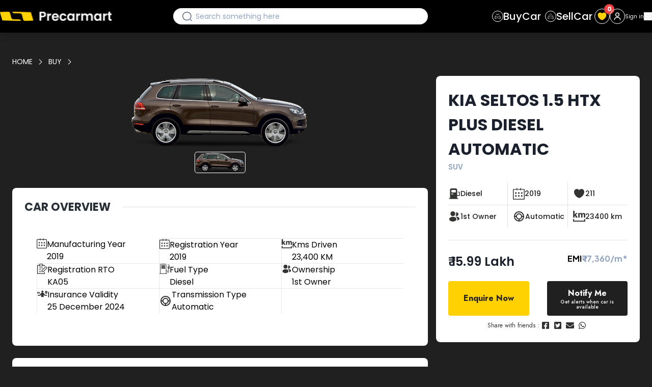

--- FILE ---
content_type: text/html; charset=utf-8
request_url: https://www.precarmart.com/buy/3412
body_size: 24054
content:
<!DOCTYPE html><html lang="en" class="__variable_51684b __variable_3a3c2d __variable_2392b8"><head><meta charSet="utf-8"/><meta name="viewport" content="width=device-width, initial-scale=1"/><link rel="preload" as="image" href="https://precarmart.com/backend/public/placeholder/Car1.png"/><link rel="preload" as="image" href="/assets/icons/star-circle.svg"/><link rel="preload" as="image" href="/assets/images/inspection-report-0.png"/><link rel="preload" as="image" href="/assets/images/inspection-report-1.png"/><link rel="preload" as="image" href="/assets/images/inspection-report-2.png"/><link rel="preload" as="image" href="/assets/images/fixed-price-black.svg"/><link rel="preload" as="image" href="/assets/images/inspection-black.svg"/><link rel="preload" as="image" href="/assets/images/warranty-black.svg"/><link rel="preload" as="image" href="/assets/images/moneyback-black.svg"/><link rel="preload" as="image" href="/assets/images/loan-black.svg"/><link rel="stylesheet" href="/_next/static/css/a7b35cacfde59214.css" data-precedence="next"/><link rel="stylesheet" href="/_next/static/css/014dfbd8f7502d55.css" data-precedence="next"/><link rel="stylesheet" href="/_next/static/css/cb74a29fa9526037.css" data-precedence="next"/><link rel="stylesheet" href="/_next/static/css/715be398208dca58.css" data-precedence="next"/><link rel="stylesheet" href="/_next/static/css/46b3b4a90862dab4.css" data-precedence="next"/><link rel="stylesheet" href="/_next/static/css/79e8b1683d699b66.css" data-precedence="next"/><link rel="stylesheet" href="/_next/static/css/23a81e2004653821.css" data-precedence="next"/><link rel="preload" as="script" fetchPriority="low" href="/_next/static/chunks/webpack-d1e8c38ce02a9d3c.js"/><script src="/_next/static/chunks/4bd1b696-f785427dddbba9fb.js" async="" type="c0f4303689940acf2992916a-text/javascript"></script><script src="/_next/static/chunks/1255-db76b745ddffdeca.js" async="" type="c0f4303689940acf2992916a-text/javascript"></script><script src="/_next/static/chunks/main-app-a1e7ad5da79e11bb.js" async="" type="c0f4303689940acf2992916a-text/javascript"></script><script src="/_next/static/chunks/53c13509-30eeb9436bb72a03.js" async="" type="c0f4303689940acf2992916a-text/javascript"></script><script src="/_next/static/chunks/8e1d74a4-878391257b7bd555.js" async="" type="c0f4303689940acf2992916a-text/javascript"></script><script src="/_next/static/chunks/f7333993-ddcf92bc7307fb04.js" async="" type="c0f4303689940acf2992916a-text/javascript"></script><script src="/_next/static/chunks/3d47b92a-a2cc35a2e20e13dc.js" async="" type="c0f4303689940acf2992916a-text/javascript"></script><script src="/_next/static/chunks/081ca426-3f257024dbb2712d.js" async="" type="c0f4303689940acf2992916a-text/javascript"></script><script src="/_next/static/chunks/370b0802-6d63d635338811ad.js" async="" type="c0f4303689940acf2992916a-text/javascript"></script><script src="/_next/static/chunks/5e22fd23-149c46a2ba40ff83.js" async="" type="c0f4303689940acf2992916a-text/javascript"></script><script src="/_next/static/chunks/385cb88d-987601e70ceeac0f.js" async="" type="c0f4303689940acf2992916a-text/javascript"></script><script src="/_next/static/chunks/5125-b86eb857041e8852.js" async="" type="c0f4303689940acf2992916a-text/javascript"></script><script src="/_next/static/chunks/2619-6352ef9022ea9a44.js" async="" type="c0f4303689940acf2992916a-text/javascript"></script><script src="/_next/static/chunks/2008-3a7f79d209a7fa28.js" async="" type="c0f4303689940acf2992916a-text/javascript"></script><script src="/_next/static/chunks/489-db9ee64c75951f07.js" async="" type="c0f4303689940acf2992916a-text/javascript"></script><script src="/_next/static/chunks/1733-da74a436d1c6dde0.js" async="" type="c0f4303689940acf2992916a-text/javascript"></script><script src="/_next/static/chunks/1213-0a31cb209ddc3294.js" async="" type="c0f4303689940acf2992916a-text/javascript"></script><script src="/_next/static/chunks/9267-379202c6bcad37bc.js" async="" type="c0f4303689940acf2992916a-text/javascript"></script><script src="/_next/static/chunks/1356-21e0d1db5bd95933.js" async="" type="c0f4303689940acf2992916a-text/javascript"></script><script src="/_next/static/chunks/2664-8fdf812c4e959d9d.js" async="" type="c0f4303689940acf2992916a-text/javascript"></script><script src="/_next/static/chunks/6283-5cfee498aab6c59b.js" async="" type="c0f4303689940acf2992916a-text/javascript"></script><script src="/_next/static/chunks/app/layout-1cfb761df85ee9a9.js" async="" type="c0f4303689940acf2992916a-text/javascript"></script><script src="/_next/static/chunks/9c4e2130-551564ae308145d0.js" async="" type="c0f4303689940acf2992916a-text/javascript"></script><script src="/_next/static/chunks/479ba886-eb1378bd598d9c36.js" async="" type="c0f4303689940acf2992916a-text/javascript"></script><script src="/_next/static/chunks/ee560e2c-2802db9ea4c844be.js" async="" type="c0f4303689940acf2992916a-text/javascript"></script><script src="/_next/static/chunks/eec3d76d-ef3a47a49e0523e3.js" async="" type="c0f4303689940acf2992916a-text/javascript"></script><script src="/_next/static/chunks/66ec4792-4e3c327bf75dde08.js" async="" type="c0f4303689940acf2992916a-text/javascript"></script><script src="/_next/static/chunks/9158-2bb459c2c0e6a178.js" async="" type="c0f4303689940acf2992916a-text/javascript"></script><script src="/_next/static/chunks/8043-18e128c4fd8ca1e8.js" async="" type="c0f4303689940acf2992916a-text/javascript"></script><script src="/_next/static/chunks/9766-4e0310b1450e2a18.js" async="" type="c0f4303689940acf2992916a-text/javascript"></script><script src="/_next/static/chunks/4335-af4e2f4ff8e49483.js" async="" type="c0f4303689940acf2992916a-text/javascript"></script><script src="/_next/static/chunks/5831-8922356f7476601b.js" async="" type="c0f4303689940acf2992916a-text/javascript"></script><script src="/_next/static/chunks/679-a6dc106b88b1c316.js" async="" type="c0f4303689940acf2992916a-text/javascript"></script><script src="/_next/static/chunks/app/page-9c167a7186d73e51.js" async="" type="c0f4303689940acf2992916a-text/javascript"></script><script src="/_next/static/chunks/41ade5dc-19e9e1afdd429bf9.js" async="" type="c0f4303689940acf2992916a-text/javascript"></script><script src="/_next/static/chunks/5846-4192a7d4b6cd91dc.js" async="" type="c0f4303689940acf2992916a-text/javascript"></script><script src="/_next/static/chunks/7203-b9efdd7ac2a887c4.js" async="" type="c0f4303689940acf2992916a-text/javascript"></script><script src="/_next/static/chunks/app/buy/%5Bslug%5D/page-f3fddcf71da9361d.js" async="" type="c0f4303689940acf2992916a-text/javascript"></script><link rel="preload" as="image" href="https://precarmart.com/backend/public/storage/testimonials/unnamed-8.webp"/><link rel="preload" as="image" href="https://precarmart.com/backend/public/storage/testimonials/unnamed-2.webp"/><link rel="preload" as="image" href="https://precarmart.com/backend/public/storage/testimonials/unnamed-6.webp"/><link rel="preload" as="image" href="https://precarmart.com/backend/public/storage/testimonials/unnamed-7.webp"/><link rel="preload" as="image" href="https://precarmart.com/backend/public/storage/testimonials/unnamed.webp"/><link rel="preload" as="image" href="https://precarmart.com/backend/public/storage/testimonials/unnamed-9.webp"/><link rel="preload" as="image" href="https://precarmart.com/backend/public/storage/testimonials/unnamed-10.webp"/><link rel="preload" as="image" href="https://precarmart.com/backend/public/storage/testimonials/unnamed-11.webp"/><link rel="preload" as="image" href="/assets/images/inspection-report-3.png"/><link rel="preload" as="image" href="/assets/images/inspection-report-4.png"/><link rel="preload" as="image" href="/assets/images/inspection-report-5.png"/><link rel="preload" as="image" href="/assets/images/logo-new.svg"/><link rel="preload" as="image" href="/car-key_svgrepo.svg"/><link rel="preload" as="image" href="/car-service_svgreposell.svg"/><meta name="next-size-adjust" content=""/><meta name="theme-color" content="#000"/><title>NA</title><meta name="description" content="NA"/><meta property="og:title" content="NA"/><meta property="og:description" content="NA"/><meta name="twitter:card" content="summary"/><meta name="twitter:title" content="NA"/><meta name="twitter:description" content="NA"/><link rel="icon" href="/favicon.ico" type="image/x-icon" sizes="32x32"/><script src="/_next/static/chunks/polyfills-42372ed130431b0a.js" noModule="" type="c0f4303689940acf2992916a-text/javascript"></script></head><body class="font-poppins antialiased flex flex-col min-h-screen"><div hidden=""><!--$--><!--/$--></div> <header class="bg-black sticky top-0 z-50 shadow-lg"><nav class="z-20 relative bg-black"><div class="mx-auto lg:container px-4 sm:px-6 xl:px-0"><div class="grid grid-cols-10 lg:flex h-[45px] lg:h-16 items-center justify-between lg:gap-x-2"><div class="col-span-5 lg:col-span-3 flex-shrink-0 h-full"><a class="h-full flex items-center" href="/"><img alt="PrecarMart" width="143" height="32" decoding="async" data-nimg="1" class="h-8 w-auto hidden lg:block" style="color:transparent;object-fit:contain" src="/assets/images/logo-new.svg"/><img class="w-[100px] block lg:hidden w-[150px] h-full" src="/assets/images/logo-new.svg" alt="PrecarMart" style="object-fit:contain"/></a></div><div class="hidden lg:flex w-fit gap-3"><div class="hidden lg:block w-full"><div class="relative flex-1 max-w-[500px] w-full mr-auto"><div class="relative xl:min-w-[500px] w-full"><div class="absolute inset-y-0 left-0 flex items-center pl-4 z-30"><svg width="22" height="21" viewBox="0 0 22 21" fill="none" xmlns="http://www.w3.org/2000/svg"><path d="M10.9047 17.5909C15.4323 17.5909 19.1026 14.0465 19.1026 9.67424C19.1026 5.30199 15.4323 1.75758 10.9047 1.75758C6.37719 1.75758 2.70688 5.30199 2.70688 9.67424C2.70688 14.0465 6.37719 17.5909 10.9047 17.5909Z" stroke="#596780" stroke-width="1.5" stroke-linecap="round" stroke-linejoin="round"></path><path d="M19.9656 18.4242L18.2397 16.7576" stroke="#596780" stroke-width="1.5" stroke-linecap="round" stroke-linejoin="round"></path></svg></div><div class="relative w-full"><input type="text" class="w-full rounded-[20px] relative z-20 bg-white py-1.5 pl-11 pr-14 text-sm text-gray-900 placeholder:text-gray4" placeholder="Search something here" value=""/></div></div></div></div></div><div class="col-span-5 lg:col-span-7 flex md:gap-x-3 justify-end items-center gap-3 h-full"><a class=" items-center justify-center gap-[3px] lg:gap-2 rounded-full px-1 py-2.5 text-[15px] lg:text-[14px] hidden xs:flex md:text-md lg:text-xl font-medium text-white " href="/best-used-cars-in-bengaluru"><div class="hidden md:flex items-center justify-center border border-white rounded-full p-[3px] md:p-[4px] lg:p-[4px] text-xl"><img src="/car-key_svgrepo.svg" alt="Buy Car" class="w-[12px] h-[12px]"/></div><span class="flex gap-1">Buy<span class="hidden lg:block"> Car</span></span></a><a class=" hidden xs:flex  items-center justify-center gap-[3px] lg:gap-2 rounded-full px-1 py-2.5 text-[15px] lg:text-[14px] md:text-md lg:text-xl font-medium text-white " href="/sell-used-car"><div class="hidden md:flex items-center justify-center border border-white rounded-full p-[3px] md:p-[4px] lg:p-[4px] text-xl "><img src="/car-service_svgreposell.svg" alt="Sell Car" class="w-[12px] h-[12px]"/></div>Sell<span class="hidden lg:block"> Car</span></a><button class="inline-flex lg:hidden items-center justify-center gap-2 rounded-full px-1 py-1 text-[15px] lg:text-[14px] md:text-md lg:text-xl font-medium text-white lg:uppercase border border-white"><svg stroke="currentColor" fill="currentColor" stroke-width="0" viewBox="0 0 512 512" height="1em" width="1em" xmlns="http://www.w3.org/2000/svg"><path d="M443.5 420.2L336.7 312.4c20.9-26.2 33.5-59.4 33.5-95.5 0-84.5-68.5-153-153.1-153S64 132.5 64 217s68.5 153 153.1 153c36.6 0 70.1-12.8 96.5-34.2l106.1 107.1c3.2 3.4 7.6 5.1 11.9 5.1 4.1 0 8.2-1.5 11.3-4.5 6.6-6.3 6.8-16.7.6-23.3zm-226.4-83.1c-32.1 0-62.3-12.5-85-35.2-22.7-22.7-35.2-52.9-35.2-84.9 0-32.1 12.5-62.3 35.2-84.9 22.7-22.7 52.9-35.2 85-35.2s62.3 12.5 85 35.2c22.7 22.7 35.2 52.9 35.2 84.9 0 32.1-12.5 62.3-35.2 84.9-22.7 22.7-52.9 35.2-85 35.2z"></path></svg></button><button class="inline-flex lg:hidden items-center justify-center gap-2 rounded-full px-1 py-1 text-[15px] lg:text-[14px] md:text-md lg:text-xl font-medium text-white lg:uppercase border border-white"><svg stroke="currentColor" fill="currentColor" stroke-width="0" viewBox="0 0 512 512" height="1em" width="1em" xmlns="http://www.w3.org/2000/svg"><path d="M426.666 330.667a250.385 250.385 0 0 1-75.729-11.729c-7.469-2.136-16-1.073-21.332 5.333l-46.939 46.928c-60.802-30.928-109.864-80-140.802-140.803l46.939-46.927c5.332-5.333 7.462-13.864 5.332-21.333-8.537-24.531-12.802-50.136-12.802-76.803C181.333 73.604 171.734 64 160 64H85.333C73.599 64 64 73.604 64 85.333 64 285.864 226.136 448 426.666 448c11.73 0 21.334-9.604 21.334-21.333V352c0-11.729-9.604-21.333-21.334-21.333z"></path></svg></button><a class="inline-flex relative items-center justify-center gap-2 h-[30px] w-[30px] text-xl border border-white rounded-full hidden lg:block" href="/wishlists"><div class="wishlist-icon m-auto w-full h-full flex items-center justify-center"><svg width="20" height="20" viewBox="0 0 20 20" fill="none" class="m-auto" xmlns="http://www.w3.org/2000/svg"><path d="M13.7 2.58333C12.1916 2.58333 10.8416 3.31667 9.99996 4.44167C9.15829 3.31667 7.80829 2.58333 6.29996 2.58333C3.74163 2.58333 1.66663 4.66667 1.66663 7.24167C1.66663 8.23333 1.82496 9.15 2.09996 10C3.41663 14.1667 7.47496 16.6583 9.48329 17.3417C9.76663 17.4417 10.2333 17.4417 10.5166 17.3417C12.525 16.6583 16.5833 14.1667 17.9 10C18.175 9.15 18.3333 8.23333 18.3333 7.24167C18.3333 4.66667 16.2583 2.58333 13.7 2.58333Z" fill="#FFD100"></path></svg><span class="wishlist-count text-white absolute -top-2.5 -right-2.5 h-5 w-5 flex items-center justify-center text-xs font-bold text-white bg-red-500 rounded-full">0</span></div></a><div class="relative"><a class="flex gap-[5px] cursor-pointer items-center" href="/login"><span class="flex items-center gap-2 text-white hidden lg:flex"><div class="border border-white rounded-full p-[6px]"><svg width="16" height="16" viewBox="0 0 16 16" fill="none" xmlns="http://www.w3.org/2000/svg"><path d="M8.00016 8C9.84095 8 11.3335 6.50745 11.3335 4.66667C11.3335 2.82588 9.84095 1.33333 8.00016 1.33333C6.15938 1.33333 4.66683 2.82588 4.66683 4.66667C4.66683 6.50745 6.15938 8 8.00016 8Z" stroke="currentColor" stroke-width="1.5" stroke-linecap="round" stroke-linejoin="round"></path><path d="M13.7268 14.6667C13.7268 12.0867 11.1601 10 8.00016 10C4.84016 10 2.27349 12.0867 2.27349 14.6667" stroke="currentColor" stroke-width="1.5" stroke-linecap="round" stroke-linejoin="round"></path></svg></div></span><div class="flex flex-col hidden lg:block"><div class="flex items-center gap-2 text-white text-[10px]/[12px]"></div><div class="flex items-center gap-2 text-white text-[10px]"><p>Sign in</p></div></div></a></div><div class="flex relative text-white"><button><svg stroke="currentColor" fill="currentColor" stroke-width="0" viewBox="0 0 512 512" height="1em" width="1em" xmlns="http://www.w3.org/2000/svg"><path d="M32 96v64h448V96H32zm0 128v64h448v-64H32zm0 128v64h448v-64H32z"></path></svg></button><div class="fixed inset-0 z-40 bg-black/20 backdrop-blur-sm transition-opacity duration-300 opacity-0 invisible"></div><div class="fixed top-0 left-0 bottom-0 z-50 w-full max-h-screen max-w-xs overflow-y-auto border-r-2 border-zinc-800 bg-zinc-900 transition-transform duration-300 transform -translate-x-full"><div class="flex items-center justify-between p-5 border-b-2 border-zinc-800"><a class="flex items-center gap-2" href="/profile"><div class="border-2 border-zinc-800 rounded-full p-3"><svg width="16" height="16" viewBox="0 0 16 16" fill="none"><path d="M8.00016 8C9.84095 8 11.3335 6.50745 11.3335 4.66667C11.3335 2.82588 9.84095 1.33333 8.00016 1.33333C6.15938 1.33333 4.66683 2.82588 4.66683 4.66667C4.66683 6.50745 6.15938 8 8.00016 8Z" stroke="white" stroke-width="1.5" stroke-linecap="round" stroke-linejoin="round"></path><path d="M13.7268 14.6667C13.7268 12.0867 11.1601 10 8.00016 10C4.84016 10 2.27349 12.0867 2.27349 14.6667" stroke="white" stroke-width="1.5" stroke-linecap="round" stroke-linejoin="round"></path></svg></div><span class="text-sm">Login/Sign up</span></a><div class="flex items-center gap-4"><a class="md:hidden border-2 border-zinc-800 rounded-xl p-3 relative" href="/wishlists"><div class="wishlist-icon m-auto w-full h-full flex items-center justify-center"><svg width="20" height="20" viewBox="0 0 20 20" fill="none" class="m-auto" xmlns="http://www.w3.org/2000/svg"><path d="M13.7 2.58333C12.1916 2.58333 10.8416 3.31667 9.99996 4.44167C9.15829 3.31667 7.80829 2.58333 6.29996 2.58333C3.74163 2.58333 1.66663 4.66667 1.66663 7.24167C1.66663 8.23333 1.82496 9.15 2.09996 10C3.41663 14.1667 7.47496 16.6583 9.48329 17.3417C9.76663 17.4417 10.2333 17.4417 10.5166 17.3417C12.525 16.6583 16.5833 14.1667 17.9 10C18.175 9.15 18.3333 8.23333 18.3333 7.24167C18.3333 4.66667 16.2583 2.58333 13.7 2.58333Z" fill="#FFD100"></path></svg><span class="wishlist-count text-white absolute -top-2.5 -right-2.5 h-5 w-5 flex items-center justify-center text-xs font-bold text-white bg-red-500 rounded-full">0</span></div></a><button class="p-3 border-2 border-zinc-800 rounded-xl" aria-label="close sidebar"><svg stroke="currentColor" fill="none" stroke-width="0" viewBox="0 0 15 15" height="1em" width="1em" xmlns="http://www.w3.org/2000/svg"><path fill-rule="evenodd" clip-rule="evenodd" d="M11.7816 4.03157C12.0062 3.80702 12.0062 3.44295 11.7816 3.2184C11.5571 2.99385 11.193 2.99385 10.9685 3.2184L7.50005 6.68682L4.03164 3.2184C3.80708 2.99385 3.44301 2.99385 3.21846 3.2184C2.99391 3.44295 2.99391 3.80702 3.21846 4.03157L6.68688 7.49999L3.21846 10.9684C2.99391 11.193 2.99391 11.557 3.21846 11.7816C3.44301 12.0061 3.80708 12.0061 4.03164 11.7816L7.50005 8.31316L10.9685 11.7816C11.193 12.0061 11.5571 12.0061 11.7816 11.7816C12.0062 11.557 12.0062 11.193 11.7816 10.9684L8.31322 7.49999L11.7816 4.03157Z" fill="currentColor"></path></svg></button></div></div><ul><li><a class="flex items-center justify-between gap-5 p-5 transition-all border-b-2 hover:bg-zinc-900 border-zinc-800" href="/"><span>Home</span><svg stroke="currentColor" fill="currentColor" stroke-width="0" viewBox="0 0 24 24" class="text-2xl" height="1em" width="1em" xmlns="http://www.w3.org/2000/svg"><path d="M3 13h1v7c0 1.103.897 2 2 2h12c1.103 0 2-.897 2-2v-7h1a1 1 0 0 0 .707-1.707l-9-9a.999.999 0 0 0-1.414 0l-9 9A1 1 0 0 0 3 13zm9-8.586 6 6V15l.001 5H6v-9.586l6-6z"></path><path d="M12 18c3.703 0 4.901-3.539 4.95-3.689l-1.9-.621c-.008.023-.781 2.31-3.05 2.31-2.238 0-3.02-2.221-3.051-2.316l-1.899.627C7.099 14.461 8.297 18 12 18z"></path></svg></a></li><li><a class="flex items-center justify-between gap-5 p-5 transition-all border-b-2 hover:bg-zinc-900 border-zinc-800" href="/best-used-cars-in-bengaluru"><span>Buy Car</span><svg stroke="currentColor" fill="currentColor" stroke-width="0" viewBox="0 0 24 24" class="text-2xl" height="1em" width="1em" xmlns="http://www.w3.org/2000/svg"><path d="M5 22h14c1.103 0 2-.897 2-2V9a1 1 0 0 0-1-1h-3V7c0-2.757-2.243-5-5-5S7 4.243 7 7v1H4a1 1 0 0 0-1 1v11c0 1.103.897 2 2 2zM9 7c0-1.654 1.346-3 3-3s3 1.346 3 3v1H9V7zm-4 3h2v2h2v-2h6v2h2v-2h2l.002 10H5V10z"></path></svg></a></li><li><a class="flex items-center justify-between gap-5 p-5 transition-all border-b-2 hover:bg-zinc-900 border-zinc-800" href="/sell-used-car"><span>Sell Car</span><svg stroke="currentColor" fill="currentColor" stroke-width="0" viewBox="0 0 24 24" class="text-2xl" height="1em" width="1em" xmlns="http://www.w3.org/2000/svg"><path d="m20.772 10.156-1.368-4.105A2.995 2.995 0 0 0 16.559 4H7.441a2.995 2.995 0 0 0-2.845 2.051l-1.368 4.105A2.003 2.003 0 0 0 2 12v5c0 .753.423 1.402 1.039 1.743-.013.066-.039.126-.039.195V21a1 1 0 0 0 1 1h1a1 1 0 0 0 1-1v-2h12v2a1 1 0 0 0 1 1h1a1 1 0 0 0 1-1v-2.062c0-.069-.026-.13-.039-.195A1.993 1.993 0 0 0 22 17v-5c0-.829-.508-1.541-1.228-1.844zM4 17v-5h16l.002 5H4zM7.441 6h9.117c.431 0 .813.274.949.684L18.613 10H5.387l1.105-3.316A1 1 0 0 1 7.441 6z"></path><circle cx="6.5" cy="14.5" r="1.5"></circle><circle cx="17.5" cy="14.5" r="1.5"></circle></svg></a></li><li><a class="flex items-center justify-between gap-5 p-5 transition-all border-b-2 hover:bg-zinc-900 border-zinc-800" href="/blogs"><span>Resources</span><svg stroke="currentColor" fill="currentColor" stroke-width="0" viewBox="0 0 24 24" class="text-2xl" height="1em" width="1em" xmlns="http://www.w3.org/2000/svg"><path d="M20 17a1 1 0 0 1-2 0V5a1 1 0 0 0-1-1H3a1 1 0 0 0-1 1v13a2 2 0 0 0 2 2h15c1.654 0 3-1.346 3-3V7h-2v10zM12 7h3v2h-3V7zm0 4h3v2h-3v-2zM5 7h5v6H5V7zm0 10v-2h10v2H5z"></path></svg></a></li><li><a class="flex items-center justify-between gap-5 p-5 transition-all border-b-2 hover:bg-zinc-900 border-zinc-800" href="/testimonial"><span>Reviews</span><svg stroke="currentColor" fill="currentColor" stroke-width="0" viewBox="0 0 24 24" class="text-2xl" height="1em" width="1em" xmlns="http://www.w3.org/2000/svg"><path d="m6.516 14.323-1.49 6.452a.998.998 0 0 0 1.529 1.057L12 18.202l5.445 3.63a1.001 1.001 0 0 0 1.517-1.106l-1.829-6.4 4.536-4.082a1 1 0 0 0-.59-1.74l-5.701-.454-2.467-5.461a.998.998 0 0 0-1.822 0L8.622 8.05l-5.701.453a1 1 0 0 0-.619 1.713l4.214 4.107zm2.853-4.326a.998.998 0 0 0 .832-.586L12 5.43l1.799 3.981a.998.998 0 0 0 .832.586l3.972.315-3.271 2.944c-.284.256-.397.65-.293 1.018l1.253 4.385-3.736-2.491a.995.995 0 0 0-1.109 0l-3.904 2.603 1.05-4.546a1 1 0 0 0-.276-.94l-3.038-2.962 4.09-.326z"></path></svg></a></li><li><a class="flex items-center justify-between gap-5 p-5 transition-all border-b-2 hover:bg-zinc-900 border-zinc-800" href="/finance"><span>Finance</span><svg stroke="currentColor" fill="currentColor" stroke-width="0" viewBox="0 0 24 24" class="text-2xl" height="1em" width="1em" xmlns="http://www.w3.org/2000/svg"><path d="M20 4H4c-1.103 0-2 .897-2 2v12c0 1.103.897 2 2 2h16c1.103 0 2-.897 2-2V6c0-1.103-.897-2-2-2zM4 6h16v2H4V6zm0 12v-6h16.001l.001 6H4z"></path><path d="M6 14h6v2H6z"></path></svg></a></li><li><a class="flex items-center justify-between gap-5 p-5 transition-all border-b-2 hover:bg-zinc-900 border-zinc-800" href="/inspection"><span>Only The Best</span><svg stroke="currentColor" fill="currentColor" stroke-width="0" viewBox="0 0 24 24" class="text-2xl" height="1em" width="1em" xmlns="http://www.w3.org/2000/svg"><path d="m20.772 10.156-1.368-4.105A2.995 2.995 0 0 0 16.559 4H7.441a2.995 2.995 0 0 0-2.845 2.051l-1.368 4.105A2.003 2.003 0 0 0 2 12v5c0 .753.423 1.402 1.039 1.743-.013.066-.039.126-.039.195V21a1 1 0 0 0 1 1h1a1 1 0 0 0 1-1v-2h12v2a1 1 0 0 0 1 1h1a1 1 0 0 0 1-1v-2.062c0-.069-.026-.13-.039-.195A1.993 1.993 0 0 0 22 17v-5c0-.829-.508-1.541-1.228-1.844zM4 17v-5h16l.002 5H4zM7.441 6h9.117c.431 0 .813.274.949.684L18.613 10H5.387l1.105-3.316A1 1 0 0 1 7.441 6z"></path><circle cx="6.5" cy="14.5" r="1.5"></circle><circle cx="17.5" cy="14.5" r="1.5"></circle></svg></a></li><li><a class="flex items-center justify-between gap-5 p-5 transition-all border-b-2 hover:bg-zinc-900 border-zinc-800" href="/inspectionChecklist"><span>Inspection Checklist</span><svg stroke="currentColor" fill="currentColor" stroke-width="0" viewBox="0 0 24 24" class="text-2xl" height="1em" width="1em" xmlns="http://www.w3.org/2000/svg"><path d="m20.772 10.156-1.368-4.105A2.995 2.995 0 0 0 16.559 4H7.441a2.995 2.995 0 0 0-2.845 2.051l-1.368 4.105A2.003 2.003 0 0 0 2 12v5c0 .753.423 1.402 1.039 1.743-.013.066-.039.126-.039.195V21a1 1 0 0 0 1 1h1a1 1 0 0 0 1-1v-2h12v2a1 1 0 0 0 1 1h1a1 1 0 0 0 1-1v-2.062c0-.069-.026-.13-.039-.195A1.993 1.993 0 0 0 22 17v-5c0-.829-.508-1.541-1.228-1.844zM4 17v-5h16l.002 5H4zM7.441 6h9.117c.431 0 .813.274.949.684L18.613 10H5.387l1.105-3.316A1 1 0 0 1 7.441 6z"></path><circle cx="6.5" cy="14.5" r="1.5"></circle><circle cx="17.5" cy="14.5" r="1.5"></circle></svg></a></li><li><a class="flex items-center justify-between gap-5 p-5 transition-all border-b-2 hover:bg-zinc-900 border-zinc-800" href="/contact-us"><span>Contact Us</span><svg stroke="currentColor" fill="none" stroke-width="1.5" viewBox="0 0 24 24" aria-hidden="true" class="text-2xl" height="1em" width="1em" xmlns="http://www.w3.org/2000/svg"><path stroke-linecap="round" stroke-linejoin="round" d="M7.5 8.25h9m-9 3H12m-9.75 1.51c0 1.6 1.123 2.994 2.707 3.227 1.129.166 2.27.293 3.423.379.35.026.67.21.865.501L12 21l2.755-4.133a1.14 1.14 0 0 1 .865-.501 48.172 48.172 0 0 0 3.423-.379c1.584-.233 2.707-1.626 2.707-3.228V6.741c0-1.602-1.123-2.995-2.707-3.228A48.394 48.394 0 0 0 12 3c-2.392 0-4.744.175-7.043.513C3.373 3.746 2.25 5.14 2.25 6.741v6.018Z"></path></svg></a></li><a class="flex justify-between items-center gap-5 p-5 bg-yellow2 text-gray3 font-semibold" href="/profile">Sign In<svg stroke="currentColor" fill="currentColor" stroke-width="0" viewBox="0 0 24 24" class="text-xl" height="1em" width="1em" xmlns="http://www.w3.org/2000/svg"><path d="m13 16 5-4-5-4v3H4v2h9z"></path><path d="M20 3h-9c-1.103 0-2 .897-2 2v4h2V5h9v14h-9v-4H9v4c0 1.103.897 2 2 2h9c1.103 0 2-.897 2-2V5c0-1.103-.897-2-2-2z"></path></svg></a></ul></div></div></div></div></div></nav><div class="fixed inset-0 z-10 bg-black/40 transition-opacity duration-300
          opacity-0 pointer-events-none"><div class="absolute left-0 right-0 bg-white rounded-b-2xl shadow-lg p-4 
            transform transition-transform duration-300
            -translate-y-full" style="top:0"><div class="relative flex-1 max-w-[500px] w-full mr-auto"><div class="relative xl:min-w-[500px] w-full"><div class="absolute inset-y-0 left-0 flex items-center pl-4 z-30"><svg width="22" height="21" viewBox="0 0 22 21" fill="none" xmlns="http://www.w3.org/2000/svg"><path d="M10.9047 17.5909C15.4323 17.5909 19.1026 14.0465 19.1026 9.67424C19.1026 5.30199 15.4323 1.75758 10.9047 1.75758C6.37719 1.75758 2.70688 5.30199 2.70688 9.67424C2.70688 14.0465 6.37719 17.5909 10.9047 17.5909Z" stroke="#596780" stroke-width="1.5" stroke-linecap="round" stroke-linejoin="round"></path><path d="M19.9656 18.4242L18.2397 16.7576" stroke="#596780" stroke-width="1.5" stroke-linecap="round" stroke-linejoin="round"></path></svg></div><div class="relative w-full"><input type="text" class="w-full rounded-[20px] relative z-20 bg-white py-1.5 pl-11 pr-14 text-sm text-gray-900 placeholder:text-gray4" placeholder="Search something here" value=""/></div></div></div></div></div><div class="fixed inset-0 z-10 bg-black/40 transition-opacity duration-300
          opacity-0 pointer-events-none"><div class="absolute left-0 right-0 bg-white rounded-b-2xl shadow-lg p-4 
            transform transition-transform duration-300
            -translate-y-full" style="top:0"><div class="flex justify-between gap-4"><a rel="noopener noreferrer" class="bg-gray3 text-white text-[14px]/[21px] font-jost font-[600] px-4 py-[7px] rounded-[4px] w-full flex items-center gap-[4px] lg:gap-[10px] justify-center lg:hidden" href="tel:+917996662220"><svg stroke="currentColor" fill="currentColor" stroke-width="0" viewBox="0 0 512 512" class="text-xl" height="1em" width="1em" xmlns="http://www.w3.org/2000/svg"><path d="M426.666 330.667a250.385 250.385 0 0 1-75.729-11.729c-7.469-2.136-16-1.073-21.332 5.333l-46.939 46.928c-60.802-30.928-109.864-80-140.802-140.803l46.939-46.927c5.332-5.333 7.462-13.864 5.332-21.333-8.537-24.531-12.802-50.136-12.802-76.803C181.333 73.604 171.734 64 160 64H85.333C73.599 64 64 73.604 64 85.333 64 285.864 226.136 448 426.666 448c11.73 0 21.334-9.604 21.334-21.333V352c0-11.729-9.604-21.333-21.334-21.333z"></path></svg> Call</a><a rel="noopener noreferrer" class="bg-gray3 text-white text-[14px]/[21px] font-jost font-[600] px-4 py-[7px] rounded-[4px] w-full flex items-center gap-[4px] lg:gap-[10px]   justify-center lg:hidden" href="https://wa.me/917996662220"><svg stroke="currentColor" fill="currentColor" stroke-width="0" viewBox="0 0 448 512" class="text-xl" height="1em" width="1em" xmlns="http://www.w3.org/2000/svg"><path d="M380.9 97.1C339 55.1 283.2 32 223.9 32c-122.4 0-222 99.6-222 222 0 39.1 10.2 77.3 29.6 111L0 480l117.7-30.9c32.4 17.7 68.9 27 106.1 27h.1c122.3 0 224.1-99.6 224.1-222 0-59.3-25.2-115-67.1-157zm-157 341.6c-33.2 0-65.7-8.9-94-25.7l-6.7-4-69.8 18.3L72 359.2l-4.4-7c-18.5-29.4-28.2-63.3-28.2-98.2 0-101.7 82.8-184.5 184.6-184.5 49.3 0 95.6 19.2 130.4 54.1 34.8 34.9 56.2 81.2 56.1 130.5 0 101.8-84.9 184.6-186.6 184.6zm101.2-138.2c-5.5-2.8-32.8-16.2-37.9-18-5.1-1.9-8.8-2.8-12.5 2.8-3.7 5.6-14.3 18-17.6 21.8-3.2 3.7-6.5 4.2-12 1.4-32.6-16.3-54-29.1-75.5-66-5.7-9.8 5.7-9.1 16.3-30.3 1.8-3.7.9-6.9-.5-9.7-1.4-2.8-12.5-30.1-17.1-41.2-4.5-10.8-9.1-9.3-12.5-9.5-3.2-.2-6.9-.2-10.6-.2-3.7 0-9.7 1.4-14.8 6.9-5.1 5.6-19.4 19-19.4 46.3 0 27.3 19.9 53.7 22.6 57.4 2.8 3.7 39.1 59.7 94.8 83.8 35.2 15.2 49 16.5 66.6 13.9 10.7-1.6 32.8-13.4 37.4-26.4 4.6-13 4.6-24.1 3.2-26.4-1.3-2.5-5-3.9-10.5-6.6z"></path></svg> WhatsApp</a></div></div></div></header><section class="bg-[#202020] text-white pb-10 lg:pt-[50px]"><div class="container mx-auto px-[15px] lg:px-6"><nav aria-label="breadcrumb" class="text-[14px]/[15px] mb-[20px] hidden lg:block"><ul class="flex uppercase"><li><a href="/">Home</a></li><li class="flex items-center px-[15px] xl:px-0"><span class="mx-2"><svg stroke="currentColor" fill="currentColor" stroke-width="0" viewBox="0 0 24 24" aria-hidden="true" height="15" width="15" xmlns="http://www.w3.org/2000/svg"><path fill-rule="evenodd" d="M16.28 11.47a.75.75 0 0 1 0 1.06l-7.5 7.5a.75.75 0 0 1-1.06-1.06L14.69 12 7.72 5.03a.75.75 0 0 1 1.06-1.06l7.5 7.5Z" clip-rule="evenodd"></path></svg></span><a class="" href="/best-used-cars-in-bengaluru">buy</a></li><li class="flex items-center px-[15px] xl:px-0"><span class="mx-2"><svg stroke="currentColor" fill="currentColor" stroke-width="0" viewBox="0 0 24 24" aria-hidden="true" height="15" width="15" xmlns="http://www.w3.org/2000/svg"><path fill-rule="evenodd" d="M16.28 11.47a.75.75 0 0 1 0 1.06l-7.5 7.5a.75.75 0 0 1-1.06-1.06L14.69 12 7.72 5.03a.75.75 0 0 1 1.06-1.06l7.5 7.5Z" clip-rule="evenodd"></path></svg></span><span class="font-[800]"></span></li></ul></nav><div class="grid grid-cols-1 md:grid-cols-3 gap-4 lg:mb-[80px]"><div class="md:col-span-3 lg:col-span-2 mb-[20px] lg:mb-0 relative z-1"><div class="bg-transparent text-black rounded-lg mb-[20px]"><div class="container grid grid-cols-12 gap-4"><div class="col-span-12 relative"><div><button class="gallery-backbutton"><svg stroke="currentColor" fill="currentColor" stroke-width="0" viewBox="0 0 24 24" color="#fff" style="color:#fff" height="20" width="20" xmlns="http://www.w3.org/2000/svg"><path d="M10.78 19.03a.75.75 0 0 1-1.06 0l-6.25-6.25a.75.75 0 0 1 0-1.06l6.25-6.25a.749.749 0 0 1 1.275.326.749.749 0 0 1-.215.734L5.81 11.5h14.44a.75.75 0 0 1 0 1.5H5.81l4.97 4.97a.75.75 0 0 1 0 1.06Z"></path></svg></button><div class="image-gallery" aria-live="polite"><div class="image-gallery-content  image-gallery-thumbnails-bottom"><div class="image-gallery-slide-wrapper  image-gallery-thumbnails-bottom"><div class="image-gallery-slides"><div aria-label="Go to Slide 1" tabindex="-1" class="image-gallery-slide  image-gallery-center " style="display:inherit;-webkit-transform:translate3d(0%, 0, 0);-moz-transform:translate3d(0%, 0, 0);-ms-transform:translate3d(0%, 0, 0);-o-transform:translate3d(0%, 0, 0);transform:translate3d(0%, 0, 0)" role="button"><img src="https://precarmart.com/backend/public/placeholder/Car1.png" alt="KIA  SELTOS  1.5  HTX PLUS DIESEL AUTOMATIC" class="m-auto h-full gallery-image-zoom-image object-contain cursor-pointer"/></div></div></div><div class="image-gallery-thumbnails-wrapper  image-gallery-thumbnails-bottom thumbnails-swipe-horizontal"><div class="image-gallery-thumbnails"><nav class="image-gallery-thumbnails-container" style="-webkit-transform:translate3d(0px, 0, 0);-moz-transform:translate3d(0px, 0, 0);-ms-transform:translate3d(0px, 0, 0);-o-transform:translate3d(0px, 0, 0);transform:translate3d(0px, 0, 0);transition:all 450ms ease-out" aria-label="Thumbnail Navigation"><button type="button" tabindex="0" aria-pressed="true" aria-label="Go to Slide 1" class="image-gallery-thumbnail active"><span class="image-gallery-thumbnail-inner"><img class="image-gallery-thumbnail-image" src="https://precarmart.com/backend/public/placeholder/Car1.png"/></span></button></nav></div></div></div></div></div><div class="bg-transparent text-black rounded-lg lg:hidden"><div class="bg-white text-black p-6 rounded-lg"><div class="mb-[10px]"><h1 class="text-[18px] font-[600] text-[#1A202C]">KIA  SELTOS  1.5  HTX PLUS DIESEL AUTOMATIC</h1><p class="text-[12px] ">23,400<!-- --> km<!-- --> <!-- --> • Diesel<!-- --> • Automatic</p></div><div class="flex justify-between md:grid md:grid-cols-12 gap-4 mb-[30px]"><div class="col-span-7 flex flex-col items-start"><h2 class="text-[18px] font-[600] text-[#1A202C]">₹ 15.99 Lakh</h2><span class="text-[14px] line-through text-gray4  hidden">₹ <!-- -->15.99 Lakh</span></div><div class="col-span-5"><p class="h-fit gap-1 font-jakarta text-[14px]/[18px] font-[700] mb-[5px]">EMI<!-- --> <span class="text-gray4">₹ 17,360/m*</span> </p><a href="#emicalculator" class="w-full text-white bg-gray3 px-[15px] py-[6px] rounded-[4px] font-jost font-[700] text-[10px]/[15px] ">Calculate EMI</a></div></div><div class="grid grid-cols-2 gap-y-[10px] gap-x-[30px] justify-center items-center mt-6"><div class="col-span-2 mb-[15px]"><div class="flex items-center gap-2 justify-center text-[#303030]"><p class="text-[12px] font-jost"> <!-- -->Share with friends :<!-- --> </p><svg stroke="currentColor" fill="currentColor" stroke-width="0" viewBox="0 0 448 512" class="w-[24px] cursor-pointer" height="1em" width="1em" xmlns="http://www.w3.org/2000/svg"><path d="M400 32H48A48 48 0 0 0 0 80v352a48 48 0 0 0 48 48h137.25V327.69h-63V256h63v-54.64c0-62.15 37-96.48 93.67-96.48 27.14 0 55.52 4.84 55.52 4.84v61h-31.27c-30.81 0-40.42 19.12-40.42 38.73V256h68.78l-11 71.69h-57.78V480H400a48 48 0 0 0 48-48V80a48 48 0 0 0-48-48z"></path></svg><svg stroke="currentColor" fill="currentColor" stroke-width="0" viewBox="0 0 448 512" class="w-[24px] cursor-pointer" height="1em" width="1em" xmlns="http://www.w3.org/2000/svg"><path d="M400 32H48C21.5 32 0 53.5 0 80v352c0 26.5 21.5 48 48 48h352c26.5 0 48-21.5 48-48V80c0-26.5-21.5-48-48-48zm-48.9 158.8c.2 2.8.2 5.7.2 8.5 0 86.7-66 186.6-186.6 186.6-37.2 0-71.7-10.8-100.7-29.4 5.3.6 10.4.8 15.8.8 30.7 0 58.9-10.4 81.4-28-28.8-.6-53-19.5-61.3-45.5 10.1 1.5 19.2 1.5 29.6-1.2-30-6.1-52.5-32.5-52.5-64.4v-.8c8.7 4.9 18.9 7.9 29.6 8.3a65.447 65.447 0 0 1-29.2-54.6c0-12.2 3.2-23.4 8.9-33.1 32.3 39.8 80.8 65.8 135.2 68.6-9.3-44.5 24-80.6 64-80.6 18.9 0 35.9 7.9 47.9 20.7 14.8-2.8 29-8.3 41.6-15.8-4.9 15.2-15.2 28-28.8 36.1 13.2-1.4 26-5.1 37.8-10.2-8.9 13.1-20.1 24.7-32.9 34z"></path></svg><svg stroke="currentColor" fill="currentColor" stroke-width="0" viewBox="0 0 512 512" class="w-[24px] cursor-pointer" height="1em" width="1em" xmlns="http://www.w3.org/2000/svg"><path d="M502.3 190.8c3.9-3.1 9.7-.2 9.7 4.7V400c0 26.5-21.5 48-48 48H48c-26.5 0-48-21.5-48-48V195.6c0-5 5.7-7.8 9.7-4.7 22.4 17.4 52.1 39.5 154.1 113.6 21.1 15.4 56.7 47.8 92.2 47.6 35.7.3 72-32.8 92.3-47.6 102-74.1 131.6-96.3 154-113.7zM256 320c23.2.4 56.6-29.2 73.4-41.4 132.7-96.3 142.8-104.7 173.4-128.7 5.8-4.5 9.2-11.5 9.2-18.9v-19c0-26.5-21.5-48-48-48H48C21.5 64 0 85.5 0 112v19c0 7.4 3.4 14.3 9.2 18.9 30.6 23.9 40.7 32.4 173.4 128.7 16.8 12.2 50.2 41.8 73.4 41.4z"></path></svg><svg stroke="currentColor" fill="currentColor" stroke-width="0" viewBox="0 0 448 512" class="w-[24px] cursor-pointer" height="1em" width="1em" xmlns="http://www.w3.org/2000/svg"><path d="M380.9 97.1C339 55.1 283.2 32 223.9 32c-122.4 0-222 99.6-222 222 0 39.1 10.2 77.3 29.6 111L0 480l117.7-30.9c32.4 17.7 68.9 27 106.1 27h.1c122.3 0 224.1-99.6 224.1-222 0-59.3-25.2-115-67.1-157zm-157 341.6c-33.2 0-65.7-8.9-94-25.7l-6.7-4-69.8 18.3L72 359.2l-4.4-7c-18.5-29.4-28.2-63.3-28.2-98.2 0-101.7 82.8-184.5 184.6-184.5 49.3 0 95.6 19.2 130.4 54.1 34.8 34.9 56.2 81.2 56.1 130.5 0 101.8-84.9 184.6-186.6 184.6zm101.2-138.2c-5.5-2.8-32.8-16.2-37.9-18-5.1-1.9-8.8-2.8-12.5 2.8-3.7 5.6-14.3 18-17.6 21.8-3.2 3.7-6.5 4.2-12 1.4-32.6-16.3-54-29.1-75.5-66-5.7-9.8 5.7-9.1 16.3-30.3 1.8-3.7.9-6.9-.5-9.7-1.4-2.8-12.5-30.1-17.1-41.2-4.5-10.8-9.1-9.3-12.5-9.5-3.2-.2-6.9-.2-10.6-.2-3.7 0-9.7 1.4-14.8 6.9-5.1 5.6-19.4 19-19.4 46.3 0 27.3 19.9 53.7 22.6 57.4 2.8 3.7 39.1 59.7 94.8 83.8 35.2 15.2 49 16.5 66.6 13.9 10.7-1.6 32.8-13.4 37.4-26.4 4.6-13 4.6-24.1 3.2-26.4-1.3-2.5-5-3.9-10.5-6.6z"></path></svg></div></div><div class="col-span-2 min-[500px]:col-span-1 h-full"><button class="w-full h-full bg-[#FFD100] text-[#202020] px-6 py-[12px] lg:py-[6px] rounded-[4px] font-jost font-[700] text-[14px]/[21px]">Enquire Now</button></div><div class="col-span-2 min-[500px]:col-span-1"><button class="w-full bg-[#202020] text-[#FFFFFF] px-2 py-3 rounded-[4px] font-jost font-[700] text-[16px] relative">Notify me<span class="block text-[10px]/[10px] font-[500]">Get alerts when car is available</span></button></div><div class="col-span-2 text-center"></div><div class="col-span-2"><div class="flex fle lg:gap-4 gap-x-[6px]"><img src="/assets/icons/star-circle.svg" class="w-[20px] h-[20px] lg:w-[30px] lg:h-[30px]" alt="Buy with Exchange"/><div class="font-[500]"><p class="text-[12px]/[12px]">Exchange</p><p class="text-[9px]/[14px] text-gray4">Get exchange offer for your old car</p></div><a class="text-[12px]/[12px] font-[500] underline cursor-pointer align-self-center ms-auto flex items-center " href="/sell-used-car">Buy with Exchange</a></div></div></div></div></div></div></div></div><div class="mt-6 bg-white text-black rounded-lg lg:p-6 py-[32px] px-[10px]"><div class="myportal"></div><div class="flex items-center justify-between"><h2 class="text-[18px]/[21px] lg:text-[22px]/[27px] font-[700] text-gray6 uppercase ms-[5px] lg:ms-0">Car Overview</h2><hr class="w-3/4 border-[#E0E0E0] hidden lg:block"/></div><div class="grid grid-cols-2 lg:grid-cols-3 mb-4  mt-6 lg:p-6 grid-3-gap-2 divide-x divide-y"><div class="col-span-1"><div class="flex  gap-x-[10px] lg:gap-4"><img alt="Manufacturing Year" loading="lazy" width="24" height="24" decoding="async" data-nimg="1" class="w-[20px] h-[20px]" style="color:transparent" src="/assets/icons/new-calendar.svg"/><div class="w-full"><div><p>Manufacturing Year</p><span>2019</span></div></div></div></div><div class="col-span-1"><div class="flex  gap-x-[10px] lg:gap-4"><img alt="2019" loading="lazy" width="24" height="24" decoding="async" data-nimg="1" class="w-[20px] h-[20px]" style="color:transparent" src="/assets/icons/new-calendar.svg"/><div class="w-full"><div><p>Registration Year</p><span>2019</span></div></div></div></div><div class="col-span-1"><div class="flex  gap-x-[10px] lg:gap-4"><img alt="Kms Driven" loading="lazy" width="24" height="24" decoding="async" data-nimg="1" class="w-[20px] h-[20px]" style="color:transparent" src="/assets/icons/km.svg"/><div class="w-full"><div><p>Kms Driven</p><span>23,400<!-- --> KM</span></div></div></div></div><div class="col-span-1"><div class="flex   gap-x-[10px] lg:gap-4"><img alt="Registration RTO" loading="lazy" width="24" height="24" decoding="async" data-nimg="1" class="w-[20px] h-[20px]" style="color:transparent" src="/assets/icons/r-form.svg"/><div class="w-full"><div><p>Registration RTO</p><span>KA05</span></div></div></div></div><div class="col-span-1"><div class="flex  gap-x-[10px] lg:gap-4"><img alt="Fuel Type" loading="lazy" width="24" height="24" decoding="async" data-nimg="1" class="w-[20px] h-[20px]" style="color:transparent" src="/assets/icons/fuel-icon.svg"/><div class="w-full"><div><p>Fuel Type</p><span class="capitalize">Diesel</span></div></div></div></div><div class="col-span-1 "><div class="flex  gap-x-[10px] lg:gap-4"><img alt="Ownership" loading="lazy" width="24" height="24" decoding="async" data-nimg="1" class="w-[20px] h-[20px]" style="color:transparent" src="/assets/icons/profile-2user.svg"/><div class="w-full"><div><p>Ownership</p><span>1st Owner</span></div></div></div></div><div class="col-span-1"><div class="flex gap-x-[10px] lg:gap-4"><img alt="Insurance Validity" loading="lazy" width="24" height="24" decoding="async" data-nimg="1" class="w-[20px] h-[20px]" style="color:transparent" src="/assets/icons/insurance-type.svg"/><div class="w-full"><div><p>Insurance Validity</p><span class="capitalize">25 December 2024</span></div></div></div></div><div class="col-span-1"><div class="flex gap-x-[10px] lg:gap-4"><img alt="Transmission Type" loading="lazy" width="24" height="24" decoding="async" data-nimg="1" class="w-[24px]" style="color:transparent" src="/assets/icons/round.svg"/><div class="w-full"><div><p>Transmission Type</p><span>Automatic</span></div></div></div></div><div class="col-span-1 hidden lg:block"></div></div><div class="flex gap-[10px] lg:gap-4 lg:ps-4 px-4"></div></div><div class="mt-6 bg-white text-black p-4 rounded-lg lg:p-6 p-[18px]"><div class="flex items-center justify-between mb-[30px]"><h2 class="text-[18px]/[21px] lg:text-[22px]/[27px] font-[700] text-gray6 uppercase ms-[5px] lg:ms-0">Car Warranty</h2><hr class="w-3/4 border-[#E0E0E0] hidden lg:block"/></div><div class="grid grid-cols-1 ps-[10px] lg:ps-[30px]"><div class="flex lg:gap-4 gap-x-[6px]"><img src="/assets/icons/star-circle.svg" class="w-[20px] h-[20px] lg:w-[30px] lg:h-[30px]" alt="Warranty"/><div class="w-full font-[500]"><p class="text-[14px]/[21px] lg:text-[18px]/[27px] font-[500] lg:mb-[10px]">Warranty</p><p class="text-[12px]/[18px] lg:text-[14px]/[21px] font-[500] text-gray4 mb-[15px] lg:mb-0">6 Months warranty</p><p class="w-full text-[12px]/[18px] text-end underline">**extended warranty available</p></div></div></div></div><div class="mt-6 bg-white text-black p-4 rounded-lg lg:p-6 p-[18px]"><div class="flex items-center justify-between gap-2 mb-[30px]"><h2 class="text-[18px]/[21px] lg:text-[22px]/[27px] font-[700] text-gray6 uppercase whitespace-nowrap">Car inspection report</h2><hr class="w-3/4 border-[#E0E0E0] hidden lg:block"/></div><div class="grid grid-cols-2 md:grid-cols-3 lg:grid-cols-2 xl:grid-cols-3 items-center xl:gap-x-[40px] gap-x-[15px] xl:gap-y-[30px] gap-y-[15px] lg:px-[30px] mb-[25px] xl:mb-[45px]"><div class="col-span-1"><div class="flex flex-col sm:flex-row border border-black rounded-[10px] p-[10px] lg:p-[20px] justify-center gap-x-[12px] relative items-center lg:items-start text-center sm:text-left"><img src="/assets/images/inspection-report-0.png" class="w-[30px] h-[30px] lg:w-[50px] lg:h-[50px]" alt="Car inspection report"/><div class="w-fit font-[500] pe-[15px] lg:pe-0"><p class="text-[14px]/[21px] lg:text-[18px]/[27px]">Engine</p><span class="text-[12px]/[18px] lg:text-[14px]/[21px] font-[400] text-gray4">Passed</span></div><div class="status absolute top-[8px] right-[8px]"><svg stroke="currentColor" fill="currentColor" stroke-width="0" viewBox="0 0 448 512" class="text-green-800" height="1em" width="1em" xmlns="http://www.w3.org/2000/svg"><path d="M64 32C28.7 32 0 60.7 0 96L0 416c0 35.3 28.7 64 64 64l320 0c35.3 0 64-28.7 64-64l0-320c0-35.3-28.7-64-64-64L64 32zM337 209L209 337c-9.4 9.4-24.6 9.4-33.9 0l-64-64c-9.4-9.4-9.4-24.6 0-33.9s24.6-9.4 33.9 0l47 47L303 175c9.4-9.4 24.6-9.4 33.9 0s9.4 24.6 0 33.9z"></path></svg></div></div></div><div class="col-span-1"><div class="flex flex-col sm:flex-row border border-black rounded-[10px] p-[10px] lg:p-[20px] justify-center gap-x-[12px] relative items-center lg:items-start text-center sm:text-left"><img src="/assets/images/inspection-report-1.png" class="w-[30px] h-[30px] lg:w-[50px] lg:h-[50px]" alt="Car inspection report"/><div class="w-fit font-[500] pe-[15px] lg:pe-0"><p class="text-[14px]/[21px] lg:text-[18px]/[27px]">Structure</p><span class="text-[12px]/[18px] lg:text-[14px]/[21px] font-[400] text-gray4">Passed</span></div><div class="status absolute top-[8px] right-[8px]"><svg stroke="currentColor" fill="currentColor" stroke-width="0" viewBox="0 0 448 512" class="text-green-800" height="1em" width="1em" xmlns="http://www.w3.org/2000/svg"><path d="M64 32C28.7 32 0 60.7 0 96L0 416c0 35.3 28.7 64 64 64l320 0c35.3 0 64-28.7 64-64l0-320c0-35.3-28.7-64-64-64L64 32zM337 209L209 337c-9.4 9.4-24.6 9.4-33.9 0l-64-64c-9.4-9.4-9.4-24.6 0-33.9s24.6-9.4 33.9 0l47 47L303 175c9.4-9.4 24.6-9.4 33.9 0s9.4 24.6 0 33.9z"></path></svg></div></div></div><div class="col-span-1"><div class="flex flex-col sm:flex-row border border-black rounded-[10px] p-[10px] lg:p-[20px] justify-center gap-x-[12px] relative items-center lg:items-start text-center sm:text-left"><img src="/assets/images/inspection-report-2.png" class="w-[30px] h-[30px] lg:w-[50px] lg:h-[50px]" alt="Car inspection report"/><div class="w-fit font-[500] pe-[15px] lg:pe-0"><p class="text-[14px]/[21px] lg:text-[18px]/[27px]">Road Test</p><span class="text-[12px]/[18px] lg:text-[14px]/[21px] font-[400] text-gray4">Passed</span></div><div class="status absolute top-[8px] right-[8px]"><svg stroke="currentColor" fill="currentColor" stroke-width="0" viewBox="0 0 448 512" class="text-green-800" height="1em" width="1em" xmlns="http://www.w3.org/2000/svg"><path d="M64 32C28.7 32 0 60.7 0 96L0 416c0 35.3 28.7 64 64 64l320 0c35.3 0 64-28.7 64-64l0-320c0-35.3-28.7-64-64-64L64 32zM337 209L209 337c-9.4 9.4-24.6 9.4-33.9 0l-64-64c-9.4-9.4-9.4-24.6 0-33.9s24.6-9.4 33.9 0l47 47L303 175c9.4-9.4 24.6-9.4 33.9 0s9.4 24.6 0 33.9z"></path></svg></div></div></div><div class="col-span-1"><div class="flex flex-col sm:flex-row border border-black rounded-[10px] p-[10px] lg:p-[20px] justify-center gap-x-[12px] relative items-center lg:items-start text-center sm:text-left"><img src="/assets/images/inspection-report-3.png" class="w-[30px] h-[30px] lg:w-[50px] lg:h-[50px]" alt="Car inspection report"/><div class="w-fit font-[500] pe-[15px] lg:pe-0"><p class="text-[14px]/[21px] lg:text-[18px]/[27px]">Interior</p><span class="text-[12px]/[18px] lg:text-[14px]/[21px] font-[400] text-gray4">Passed</span></div><div class="status absolute top-[8px] right-[8px]"><svg stroke="currentColor" fill="currentColor" stroke-width="0" viewBox="0 0 448 512" class="text-green-800" height="1em" width="1em" xmlns="http://www.w3.org/2000/svg"><path d="M64 32C28.7 32 0 60.7 0 96L0 416c0 35.3 28.7 64 64 64l320 0c35.3 0 64-28.7 64-64l0-320c0-35.3-28.7-64-64-64L64 32zM337 209L209 337c-9.4 9.4-24.6 9.4-33.9 0l-64-64c-9.4-9.4-9.4-24.6 0-33.9s24.6-9.4 33.9 0l47 47L303 175c9.4-9.4 24.6-9.4 33.9 0s9.4 24.6 0 33.9z"></path></svg></div></div></div><div class="col-span-1"><div class="flex flex-col sm:flex-row border border-black rounded-[10px] p-[10px] lg:p-[20px] justify-center gap-x-[12px] relative items-center lg:items-start text-center sm:text-left"><img src="/assets/images/inspection-report-4.png" class="w-[30px] h-[30px] lg:w-[50px] lg:h-[50px]" alt="Car inspection report"/><div class="w-fit font-[500] pe-[15px] lg:pe-0"><p class="text-[14px]/[21px] lg:text-[18px]/[27px]">Exterior</p><span class="text-[12px]/[18px] lg:text-[14px]/[21px] font-[400] text-gray4">Passed</span></div><div class="status absolute top-[8px] right-[8px]"><svg stroke="currentColor" fill="currentColor" stroke-width="0" viewBox="0 0 448 512" class="text-green-800" height="1em" width="1em" xmlns="http://www.w3.org/2000/svg"><path d="M64 32C28.7 32 0 60.7 0 96L0 416c0 35.3 28.7 64 64 64l320 0c35.3 0 64-28.7 64-64l0-320c0-35.3-28.7-64-64-64L64 32zM337 209L209 337c-9.4 9.4-24.6 9.4-33.9 0l-64-64c-9.4-9.4-9.4-24.6 0-33.9s24.6-9.4 33.9 0l47 47L303 175c9.4-9.4 24.6-9.4 33.9 0s9.4 24.6 0 33.9z"></path></svg></div></div></div><div class="col-span-1"><div class="flex flex-col sm:flex-row border border-black rounded-[10px] p-[10px] lg:p-[20px] justify-center gap-x-[12px] relative items-center lg:items-start text-center sm:text-left"><img src="/assets/images/inspection-report-5.png" class="w-[30px] h-[30px] lg:w-[50px] lg:h-[50px]" alt="Car inspection report"/><div class="w-fit font-[500] pe-[15px] lg:pe-0"><p class="text-[14px]/[21px] lg:text-[18px]/[27px]">Paperwork</p><span class="text-[12px]/[18px] lg:text-[14px]/[21px] font-[400] text-gray4">Passed</span></div><div class="status absolute top-[8px] right-[8px]"><svg stroke="currentColor" fill="currentColor" stroke-width="0" viewBox="0 0 448 512" class="text-green-800" height="1em" width="1em" xmlns="http://www.w3.org/2000/svg"><path d="M64 32C28.7 32 0 60.7 0 96L0 416c0 35.3 28.7 64 64 64l320 0c35.3 0 64-28.7 64-64l0-320c0-35.3-28.7-64-64-64L64 32zM337 209L209 337c-9.4 9.4-24.6 9.4-33.9 0l-64-64c-9.4-9.4-9.4-24.6 0-33.9s24.6-9.4 33.9 0l47 47L303 175c9.4-9.4 24.6-9.4 33.9 0s9.4 24.6 0 33.9z"></path></svg></div></div></div></div><div class="grid grid-cols-5 gap-3 lg:px-[15px] xl:px-0"><div class="col-span-5 xl:col-span-3"><div class="flex gap-x-[10px] lg:gap-4"><img alt="Car description" loading="lazy" width="24" height="24" decoding="async" data-nimg="1" class="w-[20px] h-[20px]" style="color:transparent" src="/assets/icons/star-circle.svg"/><div class="w-full"><p class="text-[14px]/[21px] lg:text-[18px]/[27px] font-[500] lg:mb-[10px] font-[500]">Inspection Report</p><span class="text-[12px]/[18px] lg:text-[14px]/[21px] font-[500] text-gray4">Every car has passed our 194 points inspection so you can be completely confident about its condition.</span></div></div></div></div></div><div class="mt-6 bg-white text-black p-4 rounded-lg lg:p-6 p-[18px]"><div class="flex items-center justify-between gap-2 mb-[30px]"><h2 class="text-[18px]/[21px] lg:text-[22px]/[27px] font-[700] text-gray6 uppercase lg:whitespace-nowrap">why choose <span class="text-yellow2"> Precarmart</span></h2><hr class="w-3/4 border-[#E0E0E0]"/></div><div class="grid grid-cols-12 items-center gap-x-[15px] gap-y-[30px]"><div class="lg:col-span-12 md:col-span-12 col-span-12  flex lg:flex-col justify-between rounded-[10px] font-jakarta gap-x-[10px] lg:gap-0 relative lg:px-[10px] lg:mb-[20px]"><div class="w-full h-[fit-content] grid grid-cols-2 md:grid-cols-3 lg:grid-cols-6 xl:grid-cols-12 gap-y-[15px] gap-x-[10px] lg:gap-x-[14px]"><div class="flex-none lg:w-auto flex flex-col items-center justify-center p-[10px] lg:p-4 border border-black rounded-lg col-span-1 lg:col-span-2"><img src="/assets/images/fixed-price-black.svg" alt="Only the highest quality cars" class="w-[30px] h-[30px] mb-[10px]"/><p class="text-[12px]/[16px]  font-[600]  text-center uppercase">Only the highest quality cars</p></div><div class="flex-none lg:w-auto flex flex-col items-center justify-center p-[10px] lg:p-4 border border-black rounded-lg col-span-1 lg:col-span-2"><img src="/assets/images/inspection-black.svg" alt="Comprehensive Warranty" class="w-[30px] h-[30px] lg:w-[30px] lg:h-[30px] mb-[10px]"/><p class="text-[12px]/[16px]  font-[600] text-center uppercase">Comprehensive Warranty</p></div><div class="flex-none lg:w-auto flex flex-col items-center justify-center p-[10px] lg:p-4 border border-black rounded-lg col-span-1 lg:col-span-2"><img src="/assets/images/warranty-black.svg" alt="Free Service at manufacturer" class="w-[30px] h-[30px] mb-[10px]"/><p class="text-[12px]/[16px]  font-[600] text-center uppercase">Free Service at manufacturer</p></div><div class="flex-none lg:w-auto flex flex-col items-center justify-center p-[10px] lg:p-4 border border-black rounded-lg col-span-1 lg:col-span-2"><img src="/assets/images/moneyback-black.svg" alt="Cars with clean oem service history" class="w-[30px] h-[30px] mb-[10px]"/><p class="text-[12px]/[16px]  font-[600] text-center uppercase">Cars with clean oem service history</p></div><div class="flex-none lg:w-auto flex flex-col items-center justify-center p-[10px] lg:p-4 border border-black rounded-lg col-span-1 lg:col-span-2"><img src="/assets/images/loan-black.svg" alt="5 Days Return for faulty engine" class="w-[30px] h-[30px] mb-[10px]"/><p class="text-[12px]/[16px]  font-[600] text-center uppercase">5 Days Return for faulty engine</p></div><div class="flex-none lg:w-auto flex flex-col items-center justify-center p-[10px] lg:p-4 border border-black rounded-lg col-span-1 lg:col-span-2"><img src="/assets/images/loan-black.svg" alt="Upto 100% financing" class="w-[30px] h-[30px] mb-[10px]"/><p class="text-[12px]/[16px]  font-[600] text-center uppercase">Upto 100% financing</p></div></div></div></div></div><div class="mt-6 " id="emicalculator"><div class="text-black bg-white rounded-lg p-6 emi-calculator"><div class="flex items-center justify-between gap-2 mb-[30px]"><h1 class="text-[18px]/[21px] lg:text-[22px]/[27px] font-[700] text-gray6 uppercase lg:whitespace-nowrap">EMI Calculator</h1><hr class="w-3/4 border-[#E0E0E0] hidden lg:block"/></div><div class="grid grid-cols-1 xl:grid-cols-2 gap-8"><div class="lg:pb-[20px] xl:px-[30px] border-b xl:border-b-0 border-gray order-last lg:order-first"><div class="flex gap-4 mb-[20px]"><img alt="Wish to take a loan?" loading="lazy" width="24" height="24" decoding="async" data-nimg="1" class="w-[24px] h-[24px]" style="color:transparent" src="/assets/icons/star-circle.svg"/><div class="w-full"><p class="text-[14px]/[21px] lg:text-[18px]/[24px] font-[500]">Estimated EMI is about</p><div class="animate-pulse"><div class="h-6 bg-gray-200 rounded w-3/4 mb-2"></div><div class="h-6 bg-gray-200 rounded w-3/4"></div></div></div></div><a class="w-full lg:w-fit bg-black text-white py-2 px-5 rounded flex items-center justify-center gap-2 my-4" href="tel:7996662220">Call for finance assistance</a></div><div class="flex flex-col gap-y-4"><div><div class="flex flex-col lg:flex-row justify-between gap-2 text-gray3 lg:items-end"><label class="block text-[14px]/[21px] lg:text-[16px]/[24px] font-[600]">Loan Amount</label><div class="animate-pulse"><div class="h-6 bg-gray-200 rounded w-24"></div></div></div><div class="range-slider"><div class="animate-pulse"><div class="h-6 bg-gray-200 rounded w-full"></div></div></div><div class="flex justify-between text-[10px]/[25px] lg:text-[12px]/[14px] font-[400] text-gray4"><span>₹ 50,000</span><span>₹ <!-- -->15,99,000</span></div></div><div><div class="flex justify-between gap-2 text-gray3"><label class="block text-[14px]/[21px] lg:text-[16px]/[24px] font-[600]">Down Payment*</label><p class="text-right text-[14px]/[21px] lg:text-[16px]/[24px] font-[400]">₹ <!-- -->3,19,800</p></div><div class="range-slider"><div class="progress-bar" style="width:20.64557779212395%"></div><input type="range" min="0" max="1549000" step="1" value="319800"/></div><div class="flex justify-between text-[10px]/[25px] lg:text-[12px]/[14px] font-[400] text-gray4"><span>₹ 0</span><span>₹ <!-- -->15,49,000</span></div></div><div><div class="flex justify-between gap-2 text-gray3"><label class="block text-[14px]/[21px] lg:text-[16px]/[24px] font-[600]">Duration of loan</label><p class="text-right text-[14px]/[21px] lg:text-[16px]/[24px] font-[400]">48<!-- --> months</p></div><div class="range-slider"><div class="progress-bar" style="width:50%"></div><input type="range" min="12" max="84" step="12" value="48"/></div><div class="flex justify-between text-[10px]/[25px] lg:text-[12px]/[14px] font-[400] text-gray4"><span>12<!-- --> months</span><span>84<!-- --> months</span></div></div></div></div><p class="text-[9px]/[14px] font-[300] text-gray4 mt-4">*Processing fee and other loan charges are not included.<br/><br/>Disclaimer: Applicable rate of interest can vary subject to credit profile. Loan approval is at the sole discretion of the finance partner.</p></div></div><div class="mt-6 "><div class="text-center py-10">Loading...</div></div></div><div class="col-span-1 hidden lg:block relative z-20"><div class="bg-transparent text-black rounded-lg sticky h-fit top-[80px] overflow-y-scroll h-[calc(100vh-10rem)] "><div class="bg-white text-black p-6 rounded-lg"><div class="lg:mb-[20px]"><h2 class="text-[32px]/[48px] font-[700] text-[#1A202C]">KIA  SELTOS  1.5  HTX PLUS DIESEL AUTOMATIC</h2><p class="text-[14px]/[21px] font-[700] text-gray4 uppercase font-jakarta">SUV</p></div><div class="grid grid-cols-3 lg:grid-cols-6 xl:grid-cols-3 mt-4 text-gray3 text-[14px]/[21px] font-[500] lg:gap-[10px] xl:gap-[0px]"><div class="flex items-center col-span-1 lg:col-span-3 xl:col-span-1 xl:border-b border-[#E0E0E0] xl:border-r"><div class="w-full py-[10px] lg:whitespace-nowrap flex items-center gap-[8px]"><img alt="Fuel Type" loading="lazy" width="24" height="24" decoding="async" data-nimg="1" class="w-[24px]" style="color:transparent" src="/assets/icons/single-fuel.svg"/><p class="w-full h-fit">Diesel</p></div></div><div class="flex items-center col-span-1 lg:col-span-3 xl:col-span-1 xl:border-b border-[#E0E0E0] xl:border-r xl:ps-[10px]"><div class="w-full py-[10px] lg:whitespace-nowrap flex items-center gap-[8px]"><img alt="Manufacture Year" loading="lazy" width="24" height="24" decoding="async" data-nimg="1" class="w-[24px]" style="color:transparent" src="/assets/icons/new-calendar.svg"/><p class="w-full h-fit">2019</p></div></div><div class="flex items-center col-span-1 lg:col-span-3 xl:col-span-1 xl:border-b border-[#E0E0E0] xl:ps-[10px]"><div class="w-full py-[10px] lg:whitespace-nowrap flex items-center gap-[8px] "><img alt="Ownership" loading="lazy" width="24" height="24" decoding="async" data-nimg="1" class="w-[24px]" style="color:transparent" src="/assets/icons/heart.svg"/><p class="text-[14px]">211</p></div></div><div class="flex items-center col-span-1 lg:col-span-3 xl:col-span-1"><div class="w-full py-[10px] lg:whitespace-nowrap flex items-center gap-[8px] xl:border-r border-[#E0E0E0]"><img alt="Transmission Type" loading="lazy" width="24" height="24" decoding="async" data-nimg="1" class="w-[24px]" style="color:transparent" src="/assets/icons/profile-2user.svg"/><p class="text-[14px]">1st Owner</p></div></div><div class="flex items-center col-span-1 lg:col-span-3 xl:col-span-1 xl:ps-[10px]"><div class="w-full py-[10px] lg:whitespace-nowrap flex items-center gap-[8px] xl:border-r border-[#E0E0E0]"><img alt="Transmission Type" loading="lazy" width="24" height="24" decoding="async" data-nimg="1" class="w-[24px]" style="color:transparent" src="/assets/icons/round.svg"/><p class="text-[14px]">Automatic</p></div></div><div class="flex items-center col-span-1 lg:col-span-3 xl:col-span-1 xl:ps-[10px]"><div class="w-full py-[10px] lg:whitespace-nowrap flex items-center gap-[8px]"><img alt="Kms Driven" loading="lazy" width="24" height="24" decoding="async" data-nimg="1" class="w-[24px]" style="color:transparent" src="/assets/icons/km.svg"/><p class="text-[14px]">23400<!-- --> km</p></div></div></div><hr class="my-3 xl:my-6 border-[#E0E0E0]"/><div class="grid grid-cols-2"><div class="cols-span-1"><h2 class="text-[24px] font-[600] w-fit relative mb-[10px] text-[#1A202C] ">₹ 15.99 Lakh</h2><span class="text-[14px] line-through font-medium text-gray4 hidden">₹ <!-- -->15.99 Lakh</span></div><div class="cols-span-1"><div class="col-span-5 lg:col-span-12 xl:col-span-5"><p class="h-full flex xl:justify-end items-center gap-1 text-[16px] font-[700] font-jakarta whitespace-nowrap">EMI<!-- --> <span class="text-gray4">₹ 17,360/m*</span> </p></div></div></div><div class="grid grid-cols-2 lg:gap-y-[10px] gap-x-[35px] justify-center items-center "><div class="col-span-2 text-center"></div><div class="col-span-1 lg:col-span-2 xl:col-span-1 h-full"><button class="w-full h-full bg-[#FFD100] text-[#202020] px-6 py-3 rounded-[4px] font-jost font-[700] text-[16px]">Enquire Now</button></div><div class="col-span-1 lg:col-span-2 xl:col-span-1"><button class="w-full bg-[#202020] text-[#FFFFFF] px-2 py-3 rounded-[4px] font-jost font-[700] text-[16px] relative">Notify Me<span class="block text-[10px]/[10px] font-[500]">Get alerts when car is available</span></button></div><div class="col-span-2"><div class="flex items-center gap-2 justify-center text-[#303030]"><p class="text-[12px] font-jost"> <!-- -->Share with friends :<!-- --> </p><svg stroke="currentColor" fill="currentColor" stroke-width="0" viewBox="0 0 448 512" class="w-[24px] cursor-pointer" height="1em" width="1em" xmlns="http://www.w3.org/2000/svg"><path d="M400 32H48A48 48 0 0 0 0 80v352a48 48 0 0 0 48 48h137.25V327.69h-63V256h63v-54.64c0-62.15 37-96.48 93.67-96.48 27.14 0 55.52 4.84 55.52 4.84v61h-31.27c-30.81 0-40.42 19.12-40.42 38.73V256h68.78l-11 71.69h-57.78V480H400a48 48 0 0 0 48-48V80a48 48 0 0 0-48-48z"></path></svg><svg stroke="currentColor" fill="currentColor" stroke-width="0" viewBox="0 0 448 512" class="w-[24px] cursor-pointer" height="1em" width="1em" xmlns="http://www.w3.org/2000/svg"><path d="M400 32H48C21.5 32 0 53.5 0 80v352c0 26.5 21.5 48 48 48h352c26.5 0 48-21.5 48-48V80c0-26.5-21.5-48-48-48zm-48.9 158.8c.2 2.8.2 5.7.2 8.5 0 86.7-66 186.6-186.6 186.6-37.2 0-71.7-10.8-100.7-29.4 5.3.6 10.4.8 15.8.8 30.7 0 58.9-10.4 81.4-28-28.8-.6-53-19.5-61.3-45.5 10.1 1.5 19.2 1.5 29.6-1.2-30-6.1-52.5-32.5-52.5-64.4v-.8c8.7 4.9 18.9 7.9 29.6 8.3a65.447 65.447 0 0 1-29.2-54.6c0-12.2 3.2-23.4 8.9-33.1 32.3 39.8 80.8 65.8 135.2 68.6-9.3-44.5 24-80.6 64-80.6 18.9 0 35.9 7.9 47.9 20.7 14.8-2.8 29-8.3 41.6-15.8-4.9 15.2-15.2 28-28.8 36.1 13.2-1.4 26-5.1 37.8-10.2-8.9 13.1-20.1 24.7-32.9 34z"></path></svg><svg stroke="currentColor" fill="currentColor" stroke-width="0" viewBox="0 0 512 512" class="w-[24px] cursor-pointer" height="1em" width="1em" xmlns="http://www.w3.org/2000/svg"><path d="M502.3 190.8c3.9-3.1 9.7-.2 9.7 4.7V400c0 26.5-21.5 48-48 48H48c-26.5 0-48-21.5-48-48V195.6c0-5 5.7-7.8 9.7-4.7 22.4 17.4 52.1 39.5 154.1 113.6 21.1 15.4 56.7 47.8 92.2 47.6 35.7.3 72-32.8 92.3-47.6 102-74.1 131.6-96.3 154-113.7zM256 320c23.2.4 56.6-29.2 73.4-41.4 132.7-96.3 142.8-104.7 173.4-128.7 5.8-4.5 9.2-11.5 9.2-18.9v-19c0-26.5-21.5-48-48-48H48C21.5 64 0 85.5 0 112v19c0 7.4 3.4 14.3 9.2 18.9 30.6 23.9 40.7 32.4 173.4 128.7 16.8 12.2 50.2 41.8 73.4 41.4z"></path></svg><svg stroke="currentColor" fill="currentColor" stroke-width="0" viewBox="0 0 448 512" class="w-[24px] cursor-pointer" height="1em" width="1em" xmlns="http://www.w3.org/2000/svg"><path d="M380.9 97.1C339 55.1 283.2 32 223.9 32c-122.4 0-222 99.6-222 222 0 39.1 10.2 77.3 29.6 111L0 480l117.7-30.9c32.4 17.7 68.9 27 106.1 27h.1c122.3 0 224.1-99.6 224.1-222 0-59.3-25.2-115-67.1-157zm-157 341.6c-33.2 0-65.7-8.9-94-25.7l-6.7-4-69.8 18.3L72 359.2l-4.4-7c-18.5-29.4-28.2-63.3-28.2-98.2 0-101.7 82.8-184.5 184.6-184.5 49.3 0 95.6 19.2 130.4 54.1 34.8 34.9 56.2 81.2 56.1 130.5 0 101.8-84.9 184.6-186.6 184.6zm101.2-138.2c-5.5-2.8-32.8-16.2-37.9-18-5.1-1.9-8.8-2.8-12.5 2.8-3.7 5.6-14.3 18-17.6 21.8-3.2 3.7-6.5 4.2-12 1.4-32.6-16.3-54-29.1-75.5-66-5.7-9.8 5.7-9.1 16.3-30.3 1.8-3.7.9-6.9-.5-9.7-1.4-2.8-12.5-30.1-17.1-41.2-4.5-10.8-9.1-9.3-12.5-9.5-3.2-.2-6.9-.2-10.6-.2-3.7 0-9.7 1.4-14.8 6.9-5.1 5.6-19.4 19-19.4 46.3 0 27.3 19.9 53.7 22.6 57.4 2.8 3.7 39.1 59.7 94.8 83.8 35.2 15.2 49 16.5 66.6 13.9 10.7-1.6 32.8-13.4 37.4-26.4 4.6-13 4.6-24.1 3.2-26.4-1.3-2.5-5-3.9-10.5-6.6z"></path></svg></div></div></div></div></div></div></div><div class="col-span-12"><div class="container mx-auto mb-[50px] md:mb-[40px] lg:mb-[80px] px-[10px] lg:px-0"><h2 class="section-title title-center mb-[35px] md:px-[20px]">What our <span class="text-yellow2">Customers</span> say</h2><div class=" detail-page-testimonials relative lg:px-[50px]"><div class="swiper"><div class="swiper-wrapper"><div class="swiper-slide"><div class="h-full flex flex-col gap-[14px]"><div class="testimonial-image-wrapper z-1"><img src="https://precarmart.com/backend/public/storage/testimonials/unnamed-8.webp" alt="sachin gangatkar" width="100%" height="100%" class="rounded-[10px] w-full h-auto object-contain"/></div><div class="relative z-9 "><div class=" w-full bg-gray3 p-2 rounded-md"><div class="items-start justify-between mb-[10px] grid grid-cols-12 gap-2"><h4 class="text-[18px]/[30px] lg:text-[22px]/[30px] font-[700] text-white col-span-12 lg:col-span-8 ">-- <!-- -->sachin gangatkar</h4><div class="flex gap-2 col-span-12 lg:col-span-4 lg:justify-end"><svg stroke="currentColor" fill="currentColor" stroke-width="0" viewBox="0 0 576 512" class="text-yellow-400 text-[20px]" height="1em" width="1em" xmlns="http://www.w3.org/2000/svg"><path d="M316.9 18C311.6 7 300.4 0 288.1 0s-23.4 7-28.8 18L195 150.3 51.4 171.5c-12 1.8-22 10.2-25.7 21.7s-.7 24.2 7.9 32.7L137.8 329 113.2 474.7c-2 12 3 24.2 12.9 31.3s23 8 33.8 2.3l128.3-68.5 128.3 68.5c10.8 5.7 23.9 4.9 33.8-2.3s14.9-19.3 12.9-31.3L438.5 329 542.7 225.9c8.6-8.5 11.7-21.2 7.9-32.7s-13.7-19.9-25.7-21.7L381.2 150.3 316.9 18z"></path></svg><svg stroke="currentColor" fill="currentColor" stroke-width="0" viewBox="0 0 576 512" class="text-yellow-400 text-[20px]" height="1em" width="1em" xmlns="http://www.w3.org/2000/svg"><path d="M316.9 18C311.6 7 300.4 0 288.1 0s-23.4 7-28.8 18L195 150.3 51.4 171.5c-12 1.8-22 10.2-25.7 21.7s-.7 24.2 7.9 32.7L137.8 329 113.2 474.7c-2 12 3 24.2 12.9 31.3s23 8 33.8 2.3l128.3-68.5 128.3 68.5c10.8 5.7 23.9 4.9 33.8-2.3s14.9-19.3 12.9-31.3L438.5 329 542.7 225.9c8.6-8.5 11.7-21.2 7.9-32.7s-13.7-19.9-25.7-21.7L381.2 150.3 316.9 18z"></path></svg><svg stroke="currentColor" fill="currentColor" stroke-width="0" viewBox="0 0 576 512" class="text-yellow-400 text-[20px]" height="1em" width="1em" xmlns="http://www.w3.org/2000/svg"><path d="M316.9 18C311.6 7 300.4 0 288.1 0s-23.4 7-28.8 18L195 150.3 51.4 171.5c-12 1.8-22 10.2-25.7 21.7s-.7 24.2 7.9 32.7L137.8 329 113.2 474.7c-2 12 3 24.2 12.9 31.3s23 8 33.8 2.3l128.3-68.5 128.3 68.5c10.8 5.7 23.9 4.9 33.8-2.3s14.9-19.3 12.9-31.3L438.5 329 542.7 225.9c8.6-8.5 11.7-21.2 7.9-32.7s-13.7-19.9-25.7-21.7L381.2 150.3 316.9 18z"></path></svg><svg stroke="currentColor" fill="currentColor" stroke-width="0" viewBox="0 0 576 512" class="text-yellow-400 text-[20px]" height="1em" width="1em" xmlns="http://www.w3.org/2000/svg"><path d="M316.9 18C311.6 7 300.4 0 288.1 0s-23.4 7-28.8 18L195 150.3 51.4 171.5c-12 1.8-22 10.2-25.7 21.7s-.7 24.2 7.9 32.7L137.8 329 113.2 474.7c-2 12 3 24.2 12.9 31.3s23 8 33.8 2.3l128.3-68.5 128.3 68.5c10.8 5.7 23.9 4.9 33.8-2.3s14.9-19.3 12.9-31.3L438.5 329 542.7 225.9c8.6-8.5 11.7-21.2 7.9-32.7s-13.7-19.9-25.7-21.7L381.2 150.3 316.9 18z"></path></svg><svg stroke="currentColor" fill="currentColor" stroke-width="0" viewBox="0 0 576 512" class="text-yellow-400 text-[20px]" height="1em" width="1em" xmlns="http://www.w3.org/2000/svg"><path d="M316.9 18C311.6 7 300.4 0 288.1 0s-23.4 7-28.8 18L195 150.3 51.4 171.5c-12 1.8-22 10.2-25.7 21.7s-.7 24.2 7.9 32.7L137.8 329 113.2 474.7c-2 12 3 24.2 12.9 31.3s23 8 33.8 2.3l128.3-68.5 128.3 68.5c10.8 5.7 23.9 4.9 33.8-2.3s14.9-19.3 12.9-31.3L438.5 329 542.7 225.9c8.6-8.5 11.7-21.2 7.9-32.7s-13.7-19.9-25.7-21.7L381.2 150.3 316.9 18z"></path></svg></div></div><p class="text-white text-[12px]/[20px] lg:text-[15px]/[20px] font-[400] line-clamp-2 "><p>I recently got my i20 N Line from Precarmart, and I have to say—it was an outstanding experience from start to finish. The person who made it all so smooth and memorable was Bopanna.<br><br>Bopanna is not just an executive,he treats you like family. He was always available for every little question I had—whether it was a working day or a holiday, he never hesitated to respond and guide me. His support was constant and genuine throughout the process.<br><br>From arranging the test drive to the final delivery, everything was seamless. Bopanna made sure I was comfortable and informed at every step, and his professionalism combined with his personal touch truly stood out.<br><br>If you’re looking to buy a car, I strongly recommend visiting Precarmart—and more importantly, ask for Bopanna. He’s someone you can trust, and he’ll make sure you have the best possible experience.<br><br>Thank you once again, Bopanna and the Precarmart team!</p></p><button class="mt-2 text-yellow2 font-medium hover:underline text-sm">Read More</button></div></div></div></div><div class="swiper-slide"><div class="h-full flex flex-col gap-[14px]"><div class="testimonial-image-wrapper z-1"><img src="https://precarmart.com/backend/public/storage/testimonials/unnamed-2.webp" alt="Praveen JT (Zoks)" width="100%" height="100%" class="rounded-[10px] w-full h-auto object-contain"/></div><div class="relative z-9 "><div class=" w-full bg-gray3 p-2 rounded-md"><div class="items-start justify-between mb-[10px] grid grid-cols-12 gap-2"><h4 class="text-[18px]/[30px] lg:text-[22px]/[30px] font-[700] text-white col-span-12 lg:col-span-8 ">-- <!-- -->Praveen JT (Zoks)</h4><div class="flex gap-2 col-span-12 lg:col-span-4 lg:justify-end"><svg stroke="currentColor" fill="currentColor" stroke-width="0" viewBox="0 0 576 512" class="text-yellow-400 text-[20px]" height="1em" width="1em" xmlns="http://www.w3.org/2000/svg"><path d="M316.9 18C311.6 7 300.4 0 288.1 0s-23.4 7-28.8 18L195 150.3 51.4 171.5c-12 1.8-22 10.2-25.7 21.7s-.7 24.2 7.9 32.7L137.8 329 113.2 474.7c-2 12 3 24.2 12.9 31.3s23 8 33.8 2.3l128.3-68.5 128.3 68.5c10.8 5.7 23.9 4.9 33.8-2.3s14.9-19.3 12.9-31.3L438.5 329 542.7 225.9c8.6-8.5 11.7-21.2 7.9-32.7s-13.7-19.9-25.7-21.7L381.2 150.3 316.9 18z"></path></svg><svg stroke="currentColor" fill="currentColor" stroke-width="0" viewBox="0 0 576 512" class="text-yellow-400 text-[20px]" height="1em" width="1em" xmlns="http://www.w3.org/2000/svg"><path d="M316.9 18C311.6 7 300.4 0 288.1 0s-23.4 7-28.8 18L195 150.3 51.4 171.5c-12 1.8-22 10.2-25.7 21.7s-.7 24.2 7.9 32.7L137.8 329 113.2 474.7c-2 12 3 24.2 12.9 31.3s23 8 33.8 2.3l128.3-68.5 128.3 68.5c10.8 5.7 23.9 4.9 33.8-2.3s14.9-19.3 12.9-31.3L438.5 329 542.7 225.9c8.6-8.5 11.7-21.2 7.9-32.7s-13.7-19.9-25.7-21.7L381.2 150.3 316.9 18z"></path></svg><svg stroke="currentColor" fill="currentColor" stroke-width="0" viewBox="0 0 576 512" class="text-yellow-400 text-[20px]" height="1em" width="1em" xmlns="http://www.w3.org/2000/svg"><path d="M316.9 18C311.6 7 300.4 0 288.1 0s-23.4 7-28.8 18L195 150.3 51.4 171.5c-12 1.8-22 10.2-25.7 21.7s-.7 24.2 7.9 32.7L137.8 329 113.2 474.7c-2 12 3 24.2 12.9 31.3s23 8 33.8 2.3l128.3-68.5 128.3 68.5c10.8 5.7 23.9 4.9 33.8-2.3s14.9-19.3 12.9-31.3L438.5 329 542.7 225.9c8.6-8.5 11.7-21.2 7.9-32.7s-13.7-19.9-25.7-21.7L381.2 150.3 316.9 18z"></path></svg><svg stroke="currentColor" fill="currentColor" stroke-width="0" viewBox="0 0 576 512" class="text-yellow-400 text-[20px]" height="1em" width="1em" xmlns="http://www.w3.org/2000/svg"><path d="M316.9 18C311.6 7 300.4 0 288.1 0s-23.4 7-28.8 18L195 150.3 51.4 171.5c-12 1.8-22 10.2-25.7 21.7s-.7 24.2 7.9 32.7L137.8 329 113.2 474.7c-2 12 3 24.2 12.9 31.3s23 8 33.8 2.3l128.3-68.5 128.3 68.5c10.8 5.7 23.9 4.9 33.8-2.3s14.9-19.3 12.9-31.3L438.5 329 542.7 225.9c8.6-8.5 11.7-21.2 7.9-32.7s-13.7-19.9-25.7-21.7L381.2 150.3 316.9 18z"></path></svg><svg stroke="currentColor" fill="currentColor" stroke-width="0" viewBox="0 0 576 512" class="text-yellow-400 text-[20px]" height="1em" width="1em" xmlns="http://www.w3.org/2000/svg"><path d="M316.9 18C311.6 7 300.4 0 288.1 0s-23.4 7-28.8 18L195 150.3 51.4 171.5c-12 1.8-22 10.2-25.7 21.7s-.7 24.2 7.9 32.7L137.8 329 113.2 474.7c-2 12 3 24.2 12.9 31.3s23 8 33.8 2.3l128.3-68.5 128.3 68.5c10.8 5.7 23.9 4.9 33.8-2.3s14.9-19.3 12.9-31.3L438.5 329 542.7 225.9c8.6-8.5 11.7-21.2 7.9-32.7s-13.7-19.9-25.7-21.7L381.2 150.3 316.9 18z"></path></svg></div></div><p class="text-white text-[12px]/[20px] lg:text-[15px]/[20px] font-[400] line-clamp-2 "><p><br></p><p>I have bought a used KIA Sonet GTX Plus from Pre-Carmart and my experience was very smooth. One person Sunil attended to me throughout the process and made my life easy. He resolved all my queries and kept me informed on the progress. Also helped me with getting Pre Inspection from KIA Service Centre itself to understand the history and the condition of the car.</p><p><br>The financing was done by Aravind and even with me changing the loan tenure and amount midway, he ensured everything was done in time. Having the entire process in a week was impressive.<br><br>In addition, they handled RC card transfer which I got in roughly 3 months with no issues. Overall my experience was enjoyable and I would recommend Pre-Carmart for their services.</p></p><button class="mt-2 text-yellow2 font-medium hover:underline text-sm">Read More</button></div></div></div></div><div class="swiper-slide"><div class="h-full flex flex-col gap-[14px]"><div class="testimonial-image-wrapper z-1"><img src="https://precarmart.com/backend/public/storage/testimonials/unnamed-6.webp" alt="Chandan Gowda" width="100%" height="100%" class="rounded-[10px] w-full h-auto object-contain"/></div><div class="relative z-9 "><div class=" w-full bg-gray3 p-2 rounded-md"><div class="items-start justify-between mb-[10px] grid grid-cols-12 gap-2"><h4 class="text-[18px]/[30px] lg:text-[22px]/[30px] font-[700] text-white col-span-12 lg:col-span-8 ">-- <!-- -->Chandan Gowda</h4><div class="flex gap-2 col-span-12 lg:col-span-4 lg:justify-end"><svg stroke="currentColor" fill="currentColor" stroke-width="0" viewBox="0 0 576 512" class="text-yellow-400 text-[20px]" height="1em" width="1em" xmlns="http://www.w3.org/2000/svg"><path d="M316.9 18C311.6 7 300.4 0 288.1 0s-23.4 7-28.8 18L195 150.3 51.4 171.5c-12 1.8-22 10.2-25.7 21.7s-.7 24.2 7.9 32.7L137.8 329 113.2 474.7c-2 12 3 24.2 12.9 31.3s23 8 33.8 2.3l128.3-68.5 128.3 68.5c10.8 5.7 23.9 4.9 33.8-2.3s14.9-19.3 12.9-31.3L438.5 329 542.7 225.9c8.6-8.5 11.7-21.2 7.9-32.7s-13.7-19.9-25.7-21.7L381.2 150.3 316.9 18z"></path></svg><svg stroke="currentColor" fill="currentColor" stroke-width="0" viewBox="0 0 576 512" class="text-yellow-400 text-[20px]" height="1em" width="1em" xmlns="http://www.w3.org/2000/svg"><path d="M316.9 18C311.6 7 300.4 0 288.1 0s-23.4 7-28.8 18L195 150.3 51.4 171.5c-12 1.8-22 10.2-25.7 21.7s-.7 24.2 7.9 32.7L137.8 329 113.2 474.7c-2 12 3 24.2 12.9 31.3s23 8 33.8 2.3l128.3-68.5 128.3 68.5c10.8 5.7 23.9 4.9 33.8-2.3s14.9-19.3 12.9-31.3L438.5 329 542.7 225.9c8.6-8.5 11.7-21.2 7.9-32.7s-13.7-19.9-25.7-21.7L381.2 150.3 316.9 18z"></path></svg><svg stroke="currentColor" fill="currentColor" stroke-width="0" viewBox="0 0 576 512" class="text-yellow-400 text-[20px]" height="1em" width="1em" xmlns="http://www.w3.org/2000/svg"><path d="M316.9 18C311.6 7 300.4 0 288.1 0s-23.4 7-28.8 18L195 150.3 51.4 171.5c-12 1.8-22 10.2-25.7 21.7s-.7 24.2 7.9 32.7L137.8 329 113.2 474.7c-2 12 3 24.2 12.9 31.3s23 8 33.8 2.3l128.3-68.5 128.3 68.5c10.8 5.7 23.9 4.9 33.8-2.3s14.9-19.3 12.9-31.3L438.5 329 542.7 225.9c8.6-8.5 11.7-21.2 7.9-32.7s-13.7-19.9-25.7-21.7L381.2 150.3 316.9 18z"></path></svg><svg stroke="currentColor" fill="currentColor" stroke-width="0" viewBox="0 0 576 512" class="text-yellow-400 text-[20px]" height="1em" width="1em" xmlns="http://www.w3.org/2000/svg"><path d="M316.9 18C311.6 7 300.4 0 288.1 0s-23.4 7-28.8 18L195 150.3 51.4 171.5c-12 1.8-22 10.2-25.7 21.7s-.7 24.2 7.9 32.7L137.8 329 113.2 474.7c-2 12 3 24.2 12.9 31.3s23 8 33.8 2.3l128.3-68.5 128.3 68.5c10.8 5.7 23.9 4.9 33.8-2.3s14.9-19.3 12.9-31.3L438.5 329 542.7 225.9c8.6-8.5 11.7-21.2 7.9-32.7s-13.7-19.9-25.7-21.7L381.2 150.3 316.9 18z"></path></svg><svg stroke="currentColor" fill="currentColor" stroke-width="0" viewBox="0 0 576 512" class="text-yellow-400 text-[20px]" height="1em" width="1em" xmlns="http://www.w3.org/2000/svg"><path d="M316.9 18C311.6 7 300.4 0 288.1 0s-23.4 7-28.8 18L195 150.3 51.4 171.5c-12 1.8-22 10.2-25.7 21.7s-.7 24.2 7.9 32.7L137.8 329 113.2 474.7c-2 12 3 24.2 12.9 31.3s23 8 33.8 2.3l128.3-68.5 128.3 68.5c10.8 5.7 23.9 4.9 33.8-2.3s14.9-19.3 12.9-31.3L438.5 329 542.7 225.9c8.6-8.5 11.7-21.2 7.9-32.7s-13.7-19.9-25.7-21.7L381.2 150.3 316.9 18z"></path></svg></div></div><p class="text-white text-[12px]/[20px] lg:text-[15px]/[20px] font-[400] line-clamp-2 "><p>I bought my Polo Highline Plus MT from Precarmart. I feel it is best place to buy a used car. Thanks to the service provided by Ashok and Precarmart employees. All the employees are really friendly and answer your all queries regarding the car with lot of patience. From the time of checking the car on their website, providing test drives and till the time of delivery of the car the service is top notch.</p></p><button class="mt-2 text-yellow2 font-medium hover:underline text-sm">Read More</button></div></div></div></div><div class="swiper-slide"><div class="h-full flex flex-col gap-[14px]"><div class="testimonial-image-wrapper z-1"><img src="https://precarmart.com/backend/public/storage/testimonials/unnamed-7.webp" alt="Edward m" width="100%" height="100%" class="rounded-[10px] w-full h-auto object-contain"/></div><div class="relative z-9 "><div class=" w-full bg-gray3 p-2 rounded-md"><div class="items-start justify-between mb-[10px] grid grid-cols-12 gap-2"><h4 class="text-[18px]/[30px] lg:text-[22px]/[30px] font-[700] text-white col-span-12 lg:col-span-8 ">-- <!-- -->Edward m</h4><div class="flex gap-2 col-span-12 lg:col-span-4 lg:justify-end"><svg stroke="currentColor" fill="currentColor" stroke-width="0" viewBox="0 0 576 512" class="text-yellow-400 text-[20px]" height="1em" width="1em" xmlns="http://www.w3.org/2000/svg"><path d="M316.9 18C311.6 7 300.4 0 288.1 0s-23.4 7-28.8 18L195 150.3 51.4 171.5c-12 1.8-22 10.2-25.7 21.7s-.7 24.2 7.9 32.7L137.8 329 113.2 474.7c-2 12 3 24.2 12.9 31.3s23 8 33.8 2.3l128.3-68.5 128.3 68.5c10.8 5.7 23.9 4.9 33.8-2.3s14.9-19.3 12.9-31.3L438.5 329 542.7 225.9c8.6-8.5 11.7-21.2 7.9-32.7s-13.7-19.9-25.7-21.7L381.2 150.3 316.9 18z"></path></svg><svg stroke="currentColor" fill="currentColor" stroke-width="0" viewBox="0 0 576 512" class="text-yellow-400 text-[20px]" height="1em" width="1em" xmlns="http://www.w3.org/2000/svg"><path d="M316.9 18C311.6 7 300.4 0 288.1 0s-23.4 7-28.8 18L195 150.3 51.4 171.5c-12 1.8-22 10.2-25.7 21.7s-.7 24.2 7.9 32.7L137.8 329 113.2 474.7c-2 12 3 24.2 12.9 31.3s23 8 33.8 2.3l128.3-68.5 128.3 68.5c10.8 5.7 23.9 4.9 33.8-2.3s14.9-19.3 12.9-31.3L438.5 329 542.7 225.9c8.6-8.5 11.7-21.2 7.9-32.7s-13.7-19.9-25.7-21.7L381.2 150.3 316.9 18z"></path></svg><svg stroke="currentColor" fill="currentColor" stroke-width="0" viewBox="0 0 576 512" class="text-yellow-400 text-[20px]" height="1em" width="1em" xmlns="http://www.w3.org/2000/svg"><path d="M316.9 18C311.6 7 300.4 0 288.1 0s-23.4 7-28.8 18L195 150.3 51.4 171.5c-12 1.8-22 10.2-25.7 21.7s-.7 24.2 7.9 32.7L137.8 329 113.2 474.7c-2 12 3 24.2 12.9 31.3s23 8 33.8 2.3l128.3-68.5 128.3 68.5c10.8 5.7 23.9 4.9 33.8-2.3s14.9-19.3 12.9-31.3L438.5 329 542.7 225.9c8.6-8.5 11.7-21.2 7.9-32.7s-13.7-19.9-25.7-21.7L381.2 150.3 316.9 18z"></path></svg><svg stroke="currentColor" fill="currentColor" stroke-width="0" viewBox="0 0 576 512" class="text-yellow-400 text-[20px]" height="1em" width="1em" xmlns="http://www.w3.org/2000/svg"><path d="M316.9 18C311.6 7 300.4 0 288.1 0s-23.4 7-28.8 18L195 150.3 51.4 171.5c-12 1.8-22 10.2-25.7 21.7s-.7 24.2 7.9 32.7L137.8 329 113.2 474.7c-2 12 3 24.2 12.9 31.3s23 8 33.8 2.3l128.3-68.5 128.3 68.5c10.8 5.7 23.9 4.9 33.8-2.3s14.9-19.3 12.9-31.3L438.5 329 542.7 225.9c8.6-8.5 11.7-21.2 7.9-32.7s-13.7-19.9-25.7-21.7L381.2 150.3 316.9 18z"></path></svg><svg stroke="currentColor" fill="currentColor" stroke-width="0" viewBox="0 0 576 512" class="text-yellow-400 text-[20px]" height="1em" width="1em" xmlns="http://www.w3.org/2000/svg"><path d="M316.9 18C311.6 7 300.4 0 288.1 0s-23.4 7-28.8 18L195 150.3 51.4 171.5c-12 1.8-22 10.2-25.7 21.7s-.7 24.2 7.9 32.7L137.8 329 113.2 474.7c-2 12 3 24.2 12.9 31.3s23 8 33.8 2.3l128.3-68.5 128.3 68.5c10.8 5.7 23.9 4.9 33.8-2.3s14.9-19.3 12.9-31.3L438.5 329 542.7 225.9c8.6-8.5 11.7-21.2 7.9-32.7s-13.7-19.9-25.7-21.7L381.2 150.3 316.9 18z"></path></svg></div></div><p class="text-white text-[12px]/[20px] lg:text-[15px]/[20px] font-[400] line-clamp-2 "><p><a>Had a great experience buying my MG Hector from Precarmart! Big thanks to Shashikumar for all the help, he made the whole process smooth and stress-free. The car was delivered in top-notch condition, and they even did a free service before handing it over. Super happy with the service and would definitely recommend them!</a></p></p><button class="mt-2 text-yellow2 font-medium hover:underline text-sm">Read More</button></div></div></div></div><div class="swiper-slide"><div class="h-full flex flex-col gap-[14px]"><div class="testimonial-image-wrapper z-1"><img src="https://precarmart.com/backend/public/storage/testimonials/unnamed.webp" alt="Rudra Shankar Ghosh Roy" width="100%" height="100%" class="rounded-[10px] w-full h-auto object-contain"/></div><div class="relative z-9 "><div class=" w-full bg-gray3 p-2 rounded-md"><div class="items-start justify-between mb-[10px] grid grid-cols-12 gap-2"><h4 class="text-[18px]/[30px] lg:text-[22px]/[30px] font-[700] text-white col-span-12 lg:col-span-8 ">-- <!-- -->Rudra Shankar Ghosh Roy</h4><div class="flex gap-2 col-span-12 lg:col-span-4 lg:justify-end"><svg stroke="currentColor" fill="currentColor" stroke-width="0" viewBox="0 0 576 512" class="text-yellow-400 text-[20px]" height="1em" width="1em" xmlns="http://www.w3.org/2000/svg"><path d="M316.9 18C311.6 7 300.4 0 288.1 0s-23.4 7-28.8 18L195 150.3 51.4 171.5c-12 1.8-22 10.2-25.7 21.7s-.7 24.2 7.9 32.7L137.8 329 113.2 474.7c-2 12 3 24.2 12.9 31.3s23 8 33.8 2.3l128.3-68.5 128.3 68.5c10.8 5.7 23.9 4.9 33.8-2.3s14.9-19.3 12.9-31.3L438.5 329 542.7 225.9c8.6-8.5 11.7-21.2 7.9-32.7s-13.7-19.9-25.7-21.7L381.2 150.3 316.9 18z"></path></svg><svg stroke="currentColor" fill="currentColor" stroke-width="0" viewBox="0 0 576 512" class="text-yellow-400 text-[20px]" height="1em" width="1em" xmlns="http://www.w3.org/2000/svg"><path d="M316.9 18C311.6 7 300.4 0 288.1 0s-23.4 7-28.8 18L195 150.3 51.4 171.5c-12 1.8-22 10.2-25.7 21.7s-.7 24.2 7.9 32.7L137.8 329 113.2 474.7c-2 12 3 24.2 12.9 31.3s23 8 33.8 2.3l128.3-68.5 128.3 68.5c10.8 5.7 23.9 4.9 33.8-2.3s14.9-19.3 12.9-31.3L438.5 329 542.7 225.9c8.6-8.5 11.7-21.2 7.9-32.7s-13.7-19.9-25.7-21.7L381.2 150.3 316.9 18z"></path></svg><svg stroke="currentColor" fill="currentColor" stroke-width="0" viewBox="0 0 576 512" class="text-yellow-400 text-[20px]" height="1em" width="1em" xmlns="http://www.w3.org/2000/svg"><path d="M316.9 18C311.6 7 300.4 0 288.1 0s-23.4 7-28.8 18L195 150.3 51.4 171.5c-12 1.8-22 10.2-25.7 21.7s-.7 24.2 7.9 32.7L137.8 329 113.2 474.7c-2 12 3 24.2 12.9 31.3s23 8 33.8 2.3l128.3-68.5 128.3 68.5c10.8 5.7 23.9 4.9 33.8-2.3s14.9-19.3 12.9-31.3L438.5 329 542.7 225.9c8.6-8.5 11.7-21.2 7.9-32.7s-13.7-19.9-25.7-21.7L381.2 150.3 316.9 18z"></path></svg><svg stroke="currentColor" fill="currentColor" stroke-width="0" viewBox="0 0 576 512" class="text-yellow-400 text-[20px]" height="1em" width="1em" xmlns="http://www.w3.org/2000/svg"><path d="M316.9 18C311.6 7 300.4 0 288.1 0s-23.4 7-28.8 18L195 150.3 51.4 171.5c-12 1.8-22 10.2-25.7 21.7s-.7 24.2 7.9 32.7L137.8 329 113.2 474.7c-2 12 3 24.2 12.9 31.3s23 8 33.8 2.3l128.3-68.5 128.3 68.5c10.8 5.7 23.9 4.9 33.8-2.3s14.9-19.3 12.9-31.3L438.5 329 542.7 225.9c8.6-8.5 11.7-21.2 7.9-32.7s-13.7-19.9-25.7-21.7L381.2 150.3 316.9 18z"></path></svg><svg stroke="currentColor" fill="currentColor" stroke-width="0" viewBox="0 0 576 512" class="text-yellow-400 text-[20px]" height="1em" width="1em" xmlns="http://www.w3.org/2000/svg"><path d="M316.9 18C311.6 7 300.4 0 288.1 0s-23.4 7-28.8 18L195 150.3 51.4 171.5c-12 1.8-22 10.2-25.7 21.7s-.7 24.2 7.9 32.7L137.8 329 113.2 474.7c-2 12 3 24.2 12.9 31.3s23 8 33.8 2.3l128.3-68.5 128.3 68.5c10.8 5.7 23.9 4.9 33.8-2.3s14.9-19.3 12.9-31.3L438.5 329 542.7 225.9c8.6-8.5 11.7-21.2 7.9-32.7s-13.7-19.9-25.7-21.7L381.2 150.3 316.9 18z"></path></svg></div></div><p class="text-white text-[12px]/[20px] lg:text-[15px]/[20px] font-[400] line-clamp-2 "><p>Very nice experience as they keep really good conditioned cars with multipoint checks. I booked a Skoda Kushaq 2022 model. I got the same further checked by Skoda showroom which was certified good condition by Skoda showroom. The purchasing experience was good and smooth. They assisted in all documentation and delivery experience was also very good specially I am thankful to Sunil from Sales and Arvind from loan department&nbsp;</p></p><button class="mt-2 text-yellow2 font-medium hover:underline text-sm">Read More</button></div></div></div></div><div class="swiper-slide"><div class="h-full flex flex-col gap-[14px]"><div class="testimonial-image-wrapper z-1"><img src="https://precarmart.com/backend/public/storage/testimonials/unnamed-9.webp" alt="Pankaj Panigrahy" width="100%" height="100%" class="rounded-[10px] w-full h-auto object-contain"/></div><div class="relative z-9 "><div class=" w-full bg-gray3 p-2 rounded-md"><div class="items-start justify-between mb-[10px] grid grid-cols-12 gap-2"><h4 class="text-[18px]/[30px] lg:text-[22px]/[30px] font-[700] text-white col-span-12 lg:col-span-8 ">-- <!-- -->Pankaj Panigrahy</h4><div class="flex gap-2 col-span-12 lg:col-span-4 lg:justify-end"><svg stroke="currentColor" fill="currentColor" stroke-width="0" viewBox="0 0 576 512" class="text-yellow-400 text-[20px]" height="1em" width="1em" xmlns="http://www.w3.org/2000/svg"><path d="M316.9 18C311.6 7 300.4 0 288.1 0s-23.4 7-28.8 18L195 150.3 51.4 171.5c-12 1.8-22 10.2-25.7 21.7s-.7 24.2 7.9 32.7L137.8 329 113.2 474.7c-2 12 3 24.2 12.9 31.3s23 8 33.8 2.3l128.3-68.5 128.3 68.5c10.8 5.7 23.9 4.9 33.8-2.3s14.9-19.3 12.9-31.3L438.5 329 542.7 225.9c8.6-8.5 11.7-21.2 7.9-32.7s-13.7-19.9-25.7-21.7L381.2 150.3 316.9 18z"></path></svg><svg stroke="currentColor" fill="currentColor" stroke-width="0" viewBox="0 0 576 512" class="text-yellow-400 text-[20px]" height="1em" width="1em" xmlns="http://www.w3.org/2000/svg"><path d="M316.9 18C311.6 7 300.4 0 288.1 0s-23.4 7-28.8 18L195 150.3 51.4 171.5c-12 1.8-22 10.2-25.7 21.7s-.7 24.2 7.9 32.7L137.8 329 113.2 474.7c-2 12 3 24.2 12.9 31.3s23 8 33.8 2.3l128.3-68.5 128.3 68.5c10.8 5.7 23.9 4.9 33.8-2.3s14.9-19.3 12.9-31.3L438.5 329 542.7 225.9c8.6-8.5 11.7-21.2 7.9-32.7s-13.7-19.9-25.7-21.7L381.2 150.3 316.9 18z"></path></svg><svg stroke="currentColor" fill="currentColor" stroke-width="0" viewBox="0 0 576 512" class="text-yellow-400 text-[20px]" height="1em" width="1em" xmlns="http://www.w3.org/2000/svg"><path d="M316.9 18C311.6 7 300.4 0 288.1 0s-23.4 7-28.8 18L195 150.3 51.4 171.5c-12 1.8-22 10.2-25.7 21.7s-.7 24.2 7.9 32.7L137.8 329 113.2 474.7c-2 12 3 24.2 12.9 31.3s23 8 33.8 2.3l128.3-68.5 128.3 68.5c10.8 5.7 23.9 4.9 33.8-2.3s14.9-19.3 12.9-31.3L438.5 329 542.7 225.9c8.6-8.5 11.7-21.2 7.9-32.7s-13.7-19.9-25.7-21.7L381.2 150.3 316.9 18z"></path></svg><svg stroke="currentColor" fill="currentColor" stroke-width="0" viewBox="0 0 576 512" class="text-yellow-400 text-[20px]" height="1em" width="1em" xmlns="http://www.w3.org/2000/svg"><path d="M316.9 18C311.6 7 300.4 0 288.1 0s-23.4 7-28.8 18L195 150.3 51.4 171.5c-12 1.8-22 10.2-25.7 21.7s-.7 24.2 7.9 32.7L137.8 329 113.2 474.7c-2 12 3 24.2 12.9 31.3s23 8 33.8 2.3l128.3-68.5 128.3 68.5c10.8 5.7 23.9 4.9 33.8-2.3s14.9-19.3 12.9-31.3L438.5 329 542.7 225.9c8.6-8.5 11.7-21.2 7.9-32.7s-13.7-19.9-25.7-21.7L381.2 150.3 316.9 18z"></path></svg><svg stroke="currentColor" fill="currentColor" stroke-width="0" viewBox="0 0 576 512" class="text-yellow-400 text-[20px]" height="1em" width="1em" xmlns="http://www.w3.org/2000/svg"><path d="M316.9 18C311.6 7 300.4 0 288.1 0s-23.4 7-28.8 18L195 150.3 51.4 171.5c-12 1.8-22 10.2-25.7 21.7s-.7 24.2 7.9 32.7L137.8 329 113.2 474.7c-2 12 3 24.2 12.9 31.3s23 8 33.8 2.3l128.3-68.5 128.3 68.5c10.8 5.7 23.9 4.9 33.8-2.3s14.9-19.3 12.9-31.3L438.5 329 542.7 225.9c8.6-8.5 11.7-21.2 7.9-32.7s-13.7-19.9-25.7-21.7L381.2 150.3 316.9 18z"></path></svg></div></div><p class="text-white text-[12px]/[20px] lg:text-[15px]/[20px] font-[400] line-clamp-2 "><p><a>It was an exceptional service I received from Precarmart during my recent purchase of a Kia Carens. As a first-time pre-owned car buyer, I was initially uncertain about the process— but Precarmart made the entire experience smooth and reassuring.</a></p><p>From doorstep test drives, loan processing, RC transfer, car inspection, to hassle-free paperwork—everything was handled professionally and completed within a week.<br>Special thanks to Mr. Shashikumar for being extremely polite, patient, and helpful throughout. He ensured the car was delivered on time, well-polished, and exactly as promised.<br>The delivery celebration made the experience feel just like buying a brand-new car. It was a memorable moment for my family and me.<br>I highly recommend Precarmart for their professionalism, efficiency, and customer-first approach.<br>Thank you!</p></p><button class="mt-2 text-yellow2 font-medium hover:underline text-sm">Read More</button></div></div></div></div><div class="swiper-slide"><div class="h-full flex flex-col gap-[14px]"><div class="testimonial-image-wrapper z-1"><img src="https://precarmart.com/backend/public/storage/testimonials/unnamed-10.webp" alt="revathy ravi" width="100%" height="100%" class="rounded-[10px] w-full h-auto object-contain"/></div><div class="relative z-9 "><div class=" w-full bg-gray3 p-2 rounded-md"><div class="items-start justify-between mb-[10px] grid grid-cols-12 gap-2"><h4 class="text-[18px]/[30px] lg:text-[22px]/[30px] font-[700] text-white col-span-12 lg:col-span-8 ">-- <!-- -->revathy ravi</h4><div class="flex gap-2 col-span-12 lg:col-span-4 lg:justify-end"><svg stroke="currentColor" fill="currentColor" stroke-width="0" viewBox="0 0 576 512" class="text-yellow-400 text-[20px]" height="1em" width="1em" xmlns="http://www.w3.org/2000/svg"><path d="M316.9 18C311.6 7 300.4 0 288.1 0s-23.4 7-28.8 18L195 150.3 51.4 171.5c-12 1.8-22 10.2-25.7 21.7s-.7 24.2 7.9 32.7L137.8 329 113.2 474.7c-2 12 3 24.2 12.9 31.3s23 8 33.8 2.3l128.3-68.5 128.3 68.5c10.8 5.7 23.9 4.9 33.8-2.3s14.9-19.3 12.9-31.3L438.5 329 542.7 225.9c8.6-8.5 11.7-21.2 7.9-32.7s-13.7-19.9-25.7-21.7L381.2 150.3 316.9 18z"></path></svg><svg stroke="currentColor" fill="currentColor" stroke-width="0" viewBox="0 0 576 512" class="text-yellow-400 text-[20px]" height="1em" width="1em" xmlns="http://www.w3.org/2000/svg"><path d="M316.9 18C311.6 7 300.4 0 288.1 0s-23.4 7-28.8 18L195 150.3 51.4 171.5c-12 1.8-22 10.2-25.7 21.7s-.7 24.2 7.9 32.7L137.8 329 113.2 474.7c-2 12 3 24.2 12.9 31.3s23 8 33.8 2.3l128.3-68.5 128.3 68.5c10.8 5.7 23.9 4.9 33.8-2.3s14.9-19.3 12.9-31.3L438.5 329 542.7 225.9c8.6-8.5 11.7-21.2 7.9-32.7s-13.7-19.9-25.7-21.7L381.2 150.3 316.9 18z"></path></svg><svg stroke="currentColor" fill="currentColor" stroke-width="0" viewBox="0 0 576 512" class="text-yellow-400 text-[20px]" height="1em" width="1em" xmlns="http://www.w3.org/2000/svg"><path d="M316.9 18C311.6 7 300.4 0 288.1 0s-23.4 7-28.8 18L195 150.3 51.4 171.5c-12 1.8-22 10.2-25.7 21.7s-.7 24.2 7.9 32.7L137.8 329 113.2 474.7c-2 12 3 24.2 12.9 31.3s23 8 33.8 2.3l128.3-68.5 128.3 68.5c10.8 5.7 23.9 4.9 33.8-2.3s14.9-19.3 12.9-31.3L438.5 329 542.7 225.9c8.6-8.5 11.7-21.2 7.9-32.7s-13.7-19.9-25.7-21.7L381.2 150.3 316.9 18z"></path></svg><svg stroke="currentColor" fill="currentColor" stroke-width="0" viewBox="0 0 576 512" class="text-yellow-400 text-[20px]" height="1em" width="1em" xmlns="http://www.w3.org/2000/svg"><path d="M316.9 18C311.6 7 300.4 0 288.1 0s-23.4 7-28.8 18L195 150.3 51.4 171.5c-12 1.8-22 10.2-25.7 21.7s-.7 24.2 7.9 32.7L137.8 329 113.2 474.7c-2 12 3 24.2 12.9 31.3s23 8 33.8 2.3l128.3-68.5 128.3 68.5c10.8 5.7 23.9 4.9 33.8-2.3s14.9-19.3 12.9-31.3L438.5 329 542.7 225.9c8.6-8.5 11.7-21.2 7.9-32.7s-13.7-19.9-25.7-21.7L381.2 150.3 316.9 18z"></path></svg><svg stroke="currentColor" fill="currentColor" stroke-width="0" viewBox="0 0 576 512" class="text-yellow-400 text-[20px]" height="1em" width="1em" xmlns="http://www.w3.org/2000/svg"><path d="M316.9 18C311.6 7 300.4 0 288.1 0s-23.4 7-28.8 18L195 150.3 51.4 171.5c-12 1.8-22 10.2-25.7 21.7s-.7 24.2 7.9 32.7L137.8 329 113.2 474.7c-2 12 3 24.2 12.9 31.3s23 8 33.8 2.3l128.3-68.5 128.3 68.5c10.8 5.7 23.9 4.9 33.8-2.3s14.9-19.3 12.9-31.3L438.5 329 542.7 225.9c8.6-8.5 11.7-21.2 7.9-32.7s-13.7-19.9-25.7-21.7L381.2 150.3 316.9 18z"></path></svg></div></div><p class="text-white text-[12px]/[20px] lg:text-[15px]/[20px] font-[400] line-clamp-2 "><p><br></p><p>We recently purchased a used car from Precarmart, and it felt like buying a brand-new vehicle! The staff, especially Naveen and his team Bopanna, provided detailed information throughout the process, making everything clear and straightforward. Their professionalism and dedication to customer satisfaction made this experience truly exceptional. I highly recommend Precarmart for anyone looking to buy a used car!<br>It's was very good experience over all after few long drives I am writing this review, we felt our choice to this car is the best decision&nbsp;</p></p><button class="mt-2 text-yellow2 font-medium hover:underline text-sm">Read More</button></div></div></div></div><div class="swiper-slide"><div class="h-full flex flex-col gap-[14px]"><div class="testimonial-image-wrapper z-1"><img src="https://precarmart.com/backend/public/storage/testimonials/unnamed-11.webp" alt="Manikandan S" width="100%" height="100%" class="rounded-[10px] w-full h-auto object-contain"/></div><div class="relative z-9 "><div class=" w-full bg-gray3 p-2 rounded-md"><div class="items-start justify-between mb-[10px] grid grid-cols-12 gap-2"><h4 class="text-[18px]/[30px] lg:text-[22px]/[30px] font-[700] text-white col-span-12 lg:col-span-8 ">-- <!-- -->Manikandan S</h4><div class="flex gap-2 col-span-12 lg:col-span-4 lg:justify-end"><svg stroke="currentColor" fill="currentColor" stroke-width="0" viewBox="0 0 576 512" class="text-yellow-400 text-[20px]" height="1em" width="1em" xmlns="http://www.w3.org/2000/svg"><path d="M316.9 18C311.6 7 300.4 0 288.1 0s-23.4 7-28.8 18L195 150.3 51.4 171.5c-12 1.8-22 10.2-25.7 21.7s-.7 24.2 7.9 32.7L137.8 329 113.2 474.7c-2 12 3 24.2 12.9 31.3s23 8 33.8 2.3l128.3-68.5 128.3 68.5c10.8 5.7 23.9 4.9 33.8-2.3s14.9-19.3 12.9-31.3L438.5 329 542.7 225.9c8.6-8.5 11.7-21.2 7.9-32.7s-13.7-19.9-25.7-21.7L381.2 150.3 316.9 18z"></path></svg><svg stroke="currentColor" fill="currentColor" stroke-width="0" viewBox="0 0 576 512" class="text-yellow-400 text-[20px]" height="1em" width="1em" xmlns="http://www.w3.org/2000/svg"><path d="M316.9 18C311.6 7 300.4 0 288.1 0s-23.4 7-28.8 18L195 150.3 51.4 171.5c-12 1.8-22 10.2-25.7 21.7s-.7 24.2 7.9 32.7L137.8 329 113.2 474.7c-2 12 3 24.2 12.9 31.3s23 8 33.8 2.3l128.3-68.5 128.3 68.5c10.8 5.7 23.9 4.9 33.8-2.3s14.9-19.3 12.9-31.3L438.5 329 542.7 225.9c8.6-8.5 11.7-21.2 7.9-32.7s-13.7-19.9-25.7-21.7L381.2 150.3 316.9 18z"></path></svg><svg stroke="currentColor" fill="currentColor" stroke-width="0" viewBox="0 0 576 512" class="text-yellow-400 text-[20px]" height="1em" width="1em" xmlns="http://www.w3.org/2000/svg"><path d="M316.9 18C311.6 7 300.4 0 288.1 0s-23.4 7-28.8 18L195 150.3 51.4 171.5c-12 1.8-22 10.2-25.7 21.7s-.7 24.2 7.9 32.7L137.8 329 113.2 474.7c-2 12 3 24.2 12.9 31.3s23 8 33.8 2.3l128.3-68.5 128.3 68.5c10.8 5.7 23.9 4.9 33.8-2.3s14.9-19.3 12.9-31.3L438.5 329 542.7 225.9c8.6-8.5 11.7-21.2 7.9-32.7s-13.7-19.9-25.7-21.7L381.2 150.3 316.9 18z"></path></svg><svg stroke="currentColor" fill="currentColor" stroke-width="0" viewBox="0 0 576 512" class="text-yellow-400 text-[20px]" height="1em" width="1em" xmlns="http://www.w3.org/2000/svg"><path d="M316.9 18C311.6 7 300.4 0 288.1 0s-23.4 7-28.8 18L195 150.3 51.4 171.5c-12 1.8-22 10.2-25.7 21.7s-.7 24.2 7.9 32.7L137.8 329 113.2 474.7c-2 12 3 24.2 12.9 31.3s23 8 33.8 2.3l128.3-68.5 128.3 68.5c10.8 5.7 23.9 4.9 33.8-2.3s14.9-19.3 12.9-31.3L438.5 329 542.7 225.9c8.6-8.5 11.7-21.2 7.9-32.7s-13.7-19.9-25.7-21.7L381.2 150.3 316.9 18z"></path></svg><svg stroke="currentColor" fill="currentColor" stroke-width="0" viewBox="0 0 576 512" class="text-yellow-400 text-[20px]" height="1em" width="1em" xmlns="http://www.w3.org/2000/svg"><path d="M316.9 18C311.6 7 300.4 0 288.1 0s-23.4 7-28.8 18L195 150.3 51.4 171.5c-12 1.8-22 10.2-25.7 21.7s-.7 24.2 7.9 32.7L137.8 329 113.2 474.7c-2 12 3 24.2 12.9 31.3s23 8 33.8 2.3l128.3-68.5 128.3 68.5c10.8 5.7 23.9 4.9 33.8-2.3s14.9-19.3 12.9-31.3L438.5 329 542.7 225.9c8.6-8.5 11.7-21.2 7.9-32.7s-13.7-19.9-25.7-21.7L381.2 150.3 316.9 18z"></path></svg></div></div><p class="text-white text-[12px]/[20px] lg:text-[15px]/[20px] font-[400] line-clamp-2 "><p>I am excited to inform that I received the best service from Precarmart. I approached via my friend and I was fully satisfied with their used car service. They sell only the best cars and they do the precheck and make sure there is no major mistakes so it makes hassle free for clients to buy without any hesitation. If you found any major issues they replaced with new one with car company service centre's. Price is bit high but you won't regret it and my car looks newly purchased. I recommend Precarmart 100% to buy used cars with any doubt or without second opinion. Bopanna who works for Precarmart in hosa road provided excellent service and he sticked to his promise and I am thankful for him for all his services.</p></p><button class="mt-2 text-yellow2 font-medium hover:underline text-sm">Read More</button></div></div></div></div></div><div class="swiper-pagination"></div></div><div class="swiper-nav-btns"><button class="swiper-button-prev-fake"><svg stroke="currentColor" fill="currentColor" stroke-width="0" viewBox="0 0 512 512" height="35" width="35" xmlns="http://www.w3.org/2000/svg"><path fill="none" stroke-linecap="round" stroke-linejoin="round" stroke-width="48" d="M328 112 184 256l144 144"></path></svg></button><button class="swiper-button-next-fake"><svg stroke="currentColor" fill="currentColor" stroke-width="0" viewBox="0 0 512 512" height="35" width="35" xmlns="http://www.w3.org/2000/svg"><path fill="none" stroke-linecap="round" stroke-linejoin="round" stroke-width="48" d="m184 112 144 144-144 144"></path></svg> </button></div></div></div><div class="container mx-auto mb-[50px] md:mb-[40px] lg:mb-[120px] px-[15px] xl:px-0"><h2 class="section-title title-left mb-[20px] lg:mb-[35px] hidden lg:flex">More About <span class="text-yellow2">Precarmart</span></h2><h2 class="section-title title-left mb-[20px] lg:mb-[35px] lg:hidden">FAQ</h2><div class="space-y-4"><div class="animate-pulse"><div class="h-24 bg-gray-200 rounded-lg mb-2"></div></div><div class="animate-pulse"><div class="h-24 bg-gray-200 rounded-lg mb-2"></div></div><div class="animate-pulse"><div class="h-24 bg-gray-200 rounded-lg mb-2"></div></div></div></div></div></div></section><!--$--><!--/$--><footer class="text-white text-[22px]/[33px] font-[400] mt-auto mb-0"><div class=" footer-top container lg:font-jost mx-auto px-[15px]  pt-[65px] pb-[30px]"><div class="grid grid-cols-12 lg:gap-x-[40px]"><div class="col-span-12  xl:col-span-3"><img alt="PrecarMart" loading="lazy" width="200" height="40" decoding="async" data-nimg="1" class="mb-6" style="color:transparent" src="/assets/images/logo-dark2.svg"/><p class="mb-2 md:mb-8 text-white text-[10px]/[16px] lg:text-[12px]/[20px] max-w-[400px]">We choose our cars with an underlying sense of &#x27;it would be our primary family car&#x27;. We eliminate the risk of customers with stringent selection criteria through which only a handful of cars make it for every batch of cars we inspect.</p><div class="flex justify-between w-fit gap-x-[30px] lg:gap-x-[30px] lg:w-[25%]"></div></div><div class="col-span-12 xl:col-span-9"><div class="grid grid-cols-10 gap-y-[40px] lg:gap-2"><div class="col-span-5 md:col-span-5 lg:col-span-2  gap-[0.7rem]"><ul class="lg:gap-4 flex flex-col text-[12px]/[18px] lg:text-[16px]/[20px]"><h3 class="mb-[9px] lg:mb-3 text-[18px]/[23px] lg:text-[25px]/[31.5px] font-[700] font-jakarta ">More Services</h3><li class=""><a class="hover:text-yellow2" href="/finance">Finance</a></li><li class=""><a class="hover:text-yellow2" href="/services#rto">RTO Services</a></li><li class=""><a class="hover:text-yellow2" href="/services#warranty">Warranty</a></li><li class=""><a class="hover:text-yellow2" href="/services#detailing">Detailing</a></li><li class=""><a class="hover:text-yellow2" href="/services#painting">Painting</a></li></ul></div><div class="col-span-5 md:col-span-5 lg:col-span-2 gap-[0.7rem]"><ul class="lg:gap-4 flex flex-col text-[12px]/[18px] lg:text-[16px]/[20px]"><h3 class="mb-[9px] lg:mb-3 text-[18px]/[23px] lg:text-[25px]/[31.5px] font-[700] font-jakarta ">Quick Links</h3><li class=""><a class="hover:text-yellow2" href="/contact-us">Contact Us</a></li><li class=""><a class="hover:text-yellow2" href="/careers">Careers</a></li><li class=""><a class="hover:text-yellow2" href="/testimonial">Testimonials</a></li><li class=""><a class="hover:text-yellow2" href="/faq">FAQ</a></li><li class=""><a class="hover:text-yellow2" href="/privacypolicy">Privacy Policy</a></li><li class=""><a class="hover:text-yellow2" href="/Termsofuse">Terms and Conditions</a></li><li class=""><a class="hover:text-yellow2" href="/Refunds">Refunds</a></li></ul></div><div class="col-span-5 md:col-span-5 lg:col-span-2 gap-[0.7rem]"><ul class="lg:gap-4 flex flex-col text-[12px]/[18px] lg:text-[16px]/[20px]"><h3 class="mb-[9px] lg:mb-3 text-[18px]/[23px] lg:text-[25px]/[31.5px] font-[700] font-jakarta ">Sell</h3><li class=""><a class="hover:text-yellow2" href="/sell-used-car">Share your car details</a></li><li class=""><a class="hover:text-yellow2" href="/sell-used-car#things-to-keep-ready">Document needed</a></li><li class=""><a class="hover:text-yellow2" href="/sell-used-car#rc-status">Know your RC status</a></li></ul></div><div class="col-span-5 md:col-span-5 lg:col-span-2  gap-[0.7rem]"><ul class="lg:gap-4 flex flex-col text-[12px]/[18px] lg:text-[16px]/[20px]"><h3 class="mb-[9px] lg:mb-3 text-[18px]/[23px] lg:text-[25px]/[31.5px] font-[700] font-jakarta ">Buy</h3><li class=""><a class="hover:text-yellow2" href="/inspection">How we choose only the best</a></li></ul></div><div class="col-span-10 md:col-span-5 lg:col-span-2 gap-[0.7rem]"><h3 class="text-[18px]/[23px] lg:text-[25px]/[31.5px] font-[700] font-jakarta mb-[21px] lg:mb-3 text-white">Get in touch</h3><div class="flex flex-col gap-[10px] lg:gap-4 text-white"><div class="flex items-center gap-2 text-[12px]/[18px] lg:text-[16px]/[20px] flex-wrap"><svg stroke="currentColor" fill="currentColor" stroke-width="0" viewBox="0 0 448 512" class="text-[18px] lg:text-[25px]" height="1em" width="1em" xmlns="http://www.w3.org/2000/svg"><path d="M380.9 97.1C339 55.1 283.2 32 223.9 32c-122.4 0-222 99.6-222 222 0 39.1 10.2 77.3 29.6 111L0 480l117.7-30.9c32.4 17.7 68.9 27 106.1 27h.1c122.3 0 224.1-99.6 224.1-222 0-59.3-25.2-115-67.1-157zm-157 341.6c-33.2 0-65.7-8.9-94-25.7l-6.7-4-69.8 18.3L72 359.2l-4.4-7c-18.5-29.4-28.2-63.3-28.2-98.2 0-101.7 82.8-184.5 184.6-184.5 49.3 0 95.6 19.2 130.4 54.1 34.8 34.9 56.2 81.2 56.1 130.5 0 101.8-84.9 184.6-186.6 184.6zm101.2-138.2c-5.5-2.8-32.8-16.2-37.9-18-5.1-1.9-8.8-2.8-12.5 2.8-3.7 5.6-14.3 18-17.6 21.8-3.2 3.7-6.5 4.2-12 1.4-32.6-16.3-54-29.1-75.5-66-5.7-9.8 5.7-9.1 16.3-30.3 1.8-3.7.9-6.9-.5-9.7-1.4-2.8-12.5-30.1-17.1-41.2-4.5-10.8-9.1-9.3-12.5-9.5-3.2-.2-6.9-.2-10.6-.2-3.7 0-9.7 1.4-14.8 6.9-5.1 5.6-19.4 19-19.4 46.3 0 27.3 19.9 53.7 22.6 57.4 2.8 3.7 39.1 59.7 94.8 83.8 35.2 15.2 49 16.5 66.6 13.9 10.7-1.6 32.8-13.4 37.4-26.4 4.6-13 4.6-24.1 3.2-26.4-1.3-2.5-5-3.9-10.5-6.6z"></path></svg><a href="https://wa.me/917996662220" class="hover:text-yellow2">+91 799 666 2220</a></div><div class="flex items-center gap-2 text-[12px]/[18px] lg:text-[16px]/[20px] flex-wrap"><svg stroke="currentColor" fill="currentColor" stroke-width="0" viewBox="0 0 512 512" class="text-[18px] lg:text-[25px]" height="1em" width="1em" xmlns="http://www.w3.org/2000/svg"><rect width="416" height="320" x="48" y="96" fill="none" stroke-linecap="round" stroke-linejoin="round" stroke-width="32" rx="40" ry="40"></rect><path fill="none" stroke-linecap="round" stroke-linejoin="round" stroke-width="32" d="m112 160 144 112 144-112"></path></svg><a href="/cdn-cgi/l/email-protection#63060d12160a110a0610231311060002110e0211174d000c0e" class="hover:text-yellow2"><span class="__cf_email__" data-cfemail="35505b44405c475c504675454750565447585447411b565a58">[email&#160;protected]</span></a></div></div></div></div></div></div></div><div class=" footer-bottom text-gray3 bg-yellow2"><div class="mx-auto max-w-[1400px] p-[12px] lg:px-[80px]"><p class="text-center text-[10px]/[18px] lg:text-[12px]/[20px] font-[500]">Copyright © Precarmart All Rights Reserved</p></div></div></footer><section class="Toastify" aria-live="polite" aria-atomic="false" aria-relevant="additions text" aria-label="Notifications Alt+T"></section><script data-cfasync="false" src="/cdn-cgi/scripts/5c5dd728/cloudflare-static/email-decode.min.js"></script><script src="/_next/static/chunks/webpack-d1e8c38ce02a9d3c.js" id="_R_" async="" type="c0f4303689940acf2992916a-text/javascript"></script><script type="c0f4303689940acf2992916a-text/javascript">(self.__next_f=self.__next_f||[]).push([0])</script><script type="c0f4303689940acf2992916a-text/javascript">self.__next_f.push([1,"1:\"$Sreact.fragment\"\n"])</script><script type="c0f4303689940acf2992916a-text/javascript">self.__next_f.push([1,"2:I[9021,[\"6446\",\"static/chunks/53c13509-30eeb9436bb72a03.js\",\"6711\",\"static/chunks/8e1d74a4-878391257b7bd555.js\",\"5760\",\"static/chunks/f7333993-ddcf92bc7307fb04.js\",\"3873\",\"static/chunks/3d47b92a-a2cc35a2e20e13dc.js\",\"5456\",\"static/chunks/081ca426-3f257024dbb2712d.js\",\"8429\",\"static/chunks/370b0802-6d63d635338811ad.js\",\"4206\",\"static/chunks/5e22fd23-149c46a2ba40ff83.js\",\"7672\",\"static/chunks/385cb88d-987601e70ceeac0f.js\",\"5125\",\"static/chunks/5125-b86eb857041e8852.js\",\"2619\",\"static/chunks/2619-6352ef9022ea9a44.js\",\"2008\",\"static/chunks/2008-3a7f79d209a7fa28.js\",\"489\",\"static/chunks/489-db9ee64c75951f07.js\",\"1733\",\"static/chunks/1733-da74a436d1c6dde0.js\",\"1213\",\"static/chunks/1213-0a31cb209ddc3294.js\",\"9267\",\"static/chunks/9267-379202c6bcad37bc.js\",\"1356\",\"static/chunks/1356-21e0d1db5bd95933.js\",\"2664\",\"static/chunks/2664-8fdf812c4e959d9d.js\",\"6283\",\"static/chunks/6283-5cfee498aab6c59b.js\",\"7177\",\"static/chunks/app/layout-1cfb761df85ee9a9.js\"],\"\"]\n"])</script><script type="c0f4303689940acf2992916a-text/javascript">self.__next_f.push([1,"3:I[7770,[\"6446\",\"static/chunks/53c13509-30eeb9436bb72a03.js\",\"6711\",\"static/chunks/8e1d74a4-878391257b7bd555.js\",\"5760\",\"static/chunks/f7333993-ddcf92bc7307fb04.js\",\"3873\",\"static/chunks/3d47b92a-a2cc35a2e20e13dc.js\",\"5456\",\"static/chunks/081ca426-3f257024dbb2712d.js\",\"8429\",\"static/chunks/370b0802-6d63d635338811ad.js\",\"4206\",\"static/chunks/5e22fd23-149c46a2ba40ff83.js\",\"7672\",\"static/chunks/385cb88d-987601e70ceeac0f.js\",\"5125\",\"static/chunks/5125-b86eb857041e8852.js\",\"2619\",\"static/chunks/2619-6352ef9022ea9a44.js\",\"2008\",\"static/chunks/2008-3a7f79d209a7fa28.js\",\"489\",\"static/chunks/489-db9ee64c75951f07.js\",\"1733\",\"static/chunks/1733-da74a436d1c6dde0.js\",\"1213\",\"static/chunks/1213-0a31cb209ddc3294.js\",\"9267\",\"static/chunks/9267-379202c6bcad37bc.js\",\"1356\",\"static/chunks/1356-21e0d1db5bd95933.js\",\"2664\",\"static/chunks/2664-8fdf812c4e959d9d.js\",\"6283\",\"static/chunks/6283-5cfee498aab6c59b.js\",\"7177\",\"static/chunks/app/layout-1cfb761df85ee9a9.js\"],\"ReduxProvider\"]\n"])</script><script type="c0f4303689940acf2992916a-text/javascript">self.__next_f.push([1,"4:I[7524,[\"6446\",\"static/chunks/53c13509-30eeb9436bb72a03.js\",\"6711\",\"static/chunks/8e1d74a4-878391257b7bd555.js\",\"5760\",\"static/chunks/f7333993-ddcf92bc7307fb04.js\",\"3873\",\"static/chunks/3d47b92a-a2cc35a2e20e13dc.js\",\"5456\",\"static/chunks/081ca426-3f257024dbb2712d.js\",\"8429\",\"static/chunks/370b0802-6d63d635338811ad.js\",\"4206\",\"static/chunks/5e22fd23-149c46a2ba40ff83.js\",\"7672\",\"static/chunks/385cb88d-987601e70ceeac0f.js\",\"5125\",\"static/chunks/5125-b86eb857041e8852.js\",\"2619\",\"static/chunks/2619-6352ef9022ea9a44.js\",\"2008\",\"static/chunks/2008-3a7f79d209a7fa28.js\",\"489\",\"static/chunks/489-db9ee64c75951f07.js\",\"1733\",\"static/chunks/1733-da74a436d1c6dde0.js\",\"1213\",\"static/chunks/1213-0a31cb209ddc3294.js\",\"9267\",\"static/chunks/9267-379202c6bcad37bc.js\",\"1356\",\"static/chunks/1356-21e0d1db5bd95933.js\",\"2664\",\"static/chunks/2664-8fdf812c4e959d9d.js\",\"6283\",\"static/chunks/6283-5cfee498aab6c59b.js\",\"7177\",\"static/chunks/app/layout-1cfb761df85ee9a9.js\"],\"WishlistProvider\"]\n"])</script><script type="c0f4303689940acf2992916a-text/javascript">self.__next_f.push([1,"5:I[448,[\"6446\",\"static/chunks/53c13509-30eeb9436bb72a03.js\",\"6711\",\"static/chunks/8e1d74a4-878391257b7bd555.js\",\"5760\",\"static/chunks/f7333993-ddcf92bc7307fb04.js\",\"3873\",\"static/chunks/3d47b92a-a2cc35a2e20e13dc.js\",\"5456\",\"static/chunks/081ca426-3f257024dbb2712d.js\",\"8429\",\"static/chunks/370b0802-6d63d635338811ad.js\",\"4206\",\"static/chunks/5e22fd23-149c46a2ba40ff83.js\",\"7672\",\"static/chunks/385cb88d-987601e70ceeac0f.js\",\"5125\",\"static/chunks/5125-b86eb857041e8852.js\",\"2619\",\"static/chunks/2619-6352ef9022ea9a44.js\",\"2008\",\"static/chunks/2008-3a7f79d209a7fa28.js\",\"489\",\"static/chunks/489-db9ee64c75951f07.js\",\"1733\",\"static/chunks/1733-da74a436d1c6dde0.js\",\"1213\",\"static/chunks/1213-0a31cb209ddc3294.js\",\"9267\",\"static/chunks/9267-379202c6bcad37bc.js\",\"1356\",\"static/chunks/1356-21e0d1db5bd95933.js\",\"2664\",\"static/chunks/2664-8fdf812c4e959d9d.js\",\"6283\",\"static/chunks/6283-5cfee498aab6c59b.js\",\"7177\",\"static/chunks/app/layout-1cfb761df85ee9a9.js\"],\"FilterProvider\"]\n"])</script><script type="c0f4303689940acf2992916a-text/javascript">self.__next_f.push([1,"6:I[6988,[\"6446\",\"static/chunks/53c13509-30eeb9436bb72a03.js\",\"6711\",\"static/chunks/8e1d74a4-878391257b7bd555.js\",\"5760\",\"static/chunks/f7333993-ddcf92bc7307fb04.js\",\"3873\",\"static/chunks/3d47b92a-a2cc35a2e20e13dc.js\",\"5456\",\"static/chunks/081ca426-3f257024dbb2712d.js\",\"8429\",\"static/chunks/370b0802-6d63d635338811ad.js\",\"4206\",\"static/chunks/5e22fd23-149c46a2ba40ff83.js\",\"7672\",\"static/chunks/385cb88d-987601e70ceeac0f.js\",\"5125\",\"static/chunks/5125-b86eb857041e8852.js\",\"2619\",\"static/chunks/2619-6352ef9022ea9a44.js\",\"2008\",\"static/chunks/2008-3a7f79d209a7fa28.js\",\"489\",\"static/chunks/489-db9ee64c75951f07.js\",\"1733\",\"static/chunks/1733-da74a436d1c6dde0.js\",\"1213\",\"static/chunks/1213-0a31cb209ddc3294.js\",\"9267\",\"static/chunks/9267-379202c6bcad37bc.js\",\"1356\",\"static/chunks/1356-21e0d1db5bd95933.js\",\"2664\",\"static/chunks/2664-8fdf812c4e959d9d.js\",\"6283\",\"static/chunks/6283-5cfee498aab6c59b.js\",\"7177\",\"static/chunks/app/layout-1cfb761df85ee9a9.js\"],\"LocationProvider\"]\n"])</script><script type="c0f4303689940acf2992916a-text/javascript">self.__next_f.push([1,"7:I[6376,[\"6446\",\"static/chunks/53c13509-30eeb9436bb72a03.js\",\"6711\",\"static/chunks/8e1d74a4-878391257b7bd555.js\",\"5760\",\"static/chunks/f7333993-ddcf92bc7307fb04.js\",\"3873\",\"static/chunks/3d47b92a-a2cc35a2e20e13dc.js\",\"5456\",\"static/chunks/081ca426-3f257024dbb2712d.js\",\"8429\",\"static/chunks/370b0802-6d63d635338811ad.js\",\"4206\",\"static/chunks/5e22fd23-149c46a2ba40ff83.js\",\"7672\",\"static/chunks/385cb88d-987601e70ceeac0f.js\",\"5125\",\"static/chunks/5125-b86eb857041e8852.js\",\"2619\",\"static/chunks/2619-6352ef9022ea9a44.js\",\"2008\",\"static/chunks/2008-3a7f79d209a7fa28.js\",\"489\",\"static/chunks/489-db9ee64c75951f07.js\",\"1733\",\"static/chunks/1733-da74a436d1c6dde0.js\",\"1213\",\"static/chunks/1213-0a31cb209ddc3294.js\",\"9267\",\"static/chunks/9267-379202c6bcad37bc.js\",\"1356\",\"static/chunks/1356-21e0d1db5bd95933.js\",\"2664\",\"static/chunks/2664-8fdf812c4e959d9d.js\",\"6283\",\"static/chunks/6283-5cfee498aab6c59b.js\",\"7177\",\"static/chunks/app/layout-1cfb761df85ee9a9.js\"],\"TestimonialModalProvider\"]\n"])</script><script type="c0f4303689940acf2992916a-text/javascript">self.__next_f.push([1,"8:I[6220,[\"6446\",\"static/chunks/53c13509-30eeb9436bb72a03.js\",\"6711\",\"static/chunks/8e1d74a4-878391257b7bd555.js\",\"5760\",\"static/chunks/f7333993-ddcf92bc7307fb04.js\",\"3873\",\"static/chunks/3d47b92a-a2cc35a2e20e13dc.js\",\"5456\",\"static/chunks/081ca426-3f257024dbb2712d.js\",\"8429\",\"static/chunks/370b0802-6d63d635338811ad.js\",\"4206\",\"static/chunks/5e22fd23-149c46a2ba40ff83.js\",\"7672\",\"static/chunks/385cb88d-987601e70ceeac0f.js\",\"5125\",\"static/chunks/5125-b86eb857041e8852.js\",\"2619\",\"static/chunks/2619-6352ef9022ea9a44.js\",\"2008\",\"static/chunks/2008-3a7f79d209a7fa28.js\",\"489\",\"static/chunks/489-db9ee64c75951f07.js\",\"1733\",\"static/chunks/1733-da74a436d1c6dde0.js\",\"1213\",\"static/chunks/1213-0a31cb209ddc3294.js\",\"9267\",\"static/chunks/9267-379202c6bcad37bc.js\",\"1356\",\"static/chunks/1356-21e0d1db5bd95933.js\",\"2664\",\"static/chunks/2664-8fdf812c4e959d9d.js\",\"6283\",\"static/chunks/6283-5cfee498aab6c59b.js\",\"7177\",\"static/chunks/app/layout-1cfb761df85ee9a9.js\"],\"default\"]\n"])</script><script type="c0f4303689940acf2992916a-text/javascript">self.__next_f.push([1,"9:I[3661,[\"6446\",\"static/chunks/53c13509-30eeb9436bb72a03.js\",\"6711\",\"static/chunks/8e1d74a4-878391257b7bd555.js\",\"5760\",\"static/chunks/f7333993-ddcf92bc7307fb04.js\",\"3873\",\"static/chunks/3d47b92a-a2cc35a2e20e13dc.js\",\"5456\",\"static/chunks/081ca426-3f257024dbb2712d.js\",\"8429\",\"static/chunks/370b0802-6d63d635338811ad.js\",\"4206\",\"static/chunks/5e22fd23-149c46a2ba40ff83.js\",\"7672\",\"static/chunks/385cb88d-987601e70ceeac0f.js\",\"5125\",\"static/chunks/5125-b86eb857041e8852.js\",\"2619\",\"static/chunks/2619-6352ef9022ea9a44.js\",\"2008\",\"static/chunks/2008-3a7f79d209a7fa28.js\",\"489\",\"static/chunks/489-db9ee64c75951f07.js\",\"1733\",\"static/chunks/1733-da74a436d1c6dde0.js\",\"1213\",\"static/chunks/1213-0a31cb209ddc3294.js\",\"9267\",\"static/chunks/9267-379202c6bcad37bc.js\",\"1356\",\"static/chunks/1356-21e0d1db5bd95933.js\",\"2664\",\"static/chunks/2664-8fdf812c4e959d9d.js\",\"6283\",\"static/chunks/6283-5cfee498aab6c59b.js\",\"7177\",\"static/chunks/app/layout-1cfb761df85ee9a9.js\"],\"default\"]\n"])</script><script type="c0f4303689940acf2992916a-text/javascript">self.__next_f.push([1,"a:I[8548,[\"6446\",\"static/chunks/53c13509-30eeb9436bb72a03.js\",\"6711\",\"static/chunks/8e1d74a4-878391257b7bd555.js\",\"5760\",\"static/chunks/f7333993-ddcf92bc7307fb04.js\",\"3873\",\"static/chunks/3d47b92a-a2cc35a2e20e13dc.js\",\"5456\",\"static/chunks/081ca426-3f257024dbb2712d.js\",\"8429\",\"static/chunks/370b0802-6d63d635338811ad.js\",\"4206\",\"static/chunks/5e22fd23-149c46a2ba40ff83.js\",\"7672\",\"static/chunks/385cb88d-987601e70ceeac0f.js\",\"5125\",\"static/chunks/5125-b86eb857041e8852.js\",\"2619\",\"static/chunks/2619-6352ef9022ea9a44.js\",\"2008\",\"static/chunks/2008-3a7f79d209a7fa28.js\",\"489\",\"static/chunks/489-db9ee64c75951f07.js\",\"1733\",\"static/chunks/1733-da74a436d1c6dde0.js\",\"1213\",\"static/chunks/1213-0a31cb209ddc3294.js\",\"9267\",\"static/chunks/9267-379202c6bcad37bc.js\",\"1356\",\"static/chunks/1356-21e0d1db5bd95933.js\",\"2664\",\"static/chunks/2664-8fdf812c4e959d9d.js\",\"6283\",\"static/chunks/6283-5cfee498aab6c59b.js\",\"7177\",\"static/chunks/app/layout-1cfb761df85ee9a9.js\"],\"default\"]\n"])</script><script type="c0f4303689940acf2992916a-text/javascript">self.__next_f.push([1,"c:I[9766,[],\"\"]\nd:I[8924,[],\"\"]\n"])</script><script type="c0f4303689940acf2992916a-text/javascript">self.__next_f.push([1,"e:I[2619,[\"6446\",\"static/chunks/53c13509-30eeb9436bb72a03.js\",\"6711\",\"static/chunks/8e1d74a4-878391257b7bd555.js\",\"512\",\"static/chunks/9c4e2130-551564ae308145d0.js\",\"3380\",\"static/chunks/479ba886-eb1378bd598d9c36.js\",\"844\",\"static/chunks/ee560e2c-2802db9ea4c844be.js\",\"2202\",\"static/chunks/eec3d76d-ef3a47a49e0523e3.js\",\"4777\",\"static/chunks/66ec4792-4e3c327bf75dde08.js\",\"5125\",\"static/chunks/5125-b86eb857041e8852.js\",\"2619\",\"static/chunks/2619-6352ef9022ea9a44.js\",\"2008\",\"static/chunks/2008-3a7f79d209a7fa28.js\",\"489\",\"static/chunks/489-db9ee64c75951f07.js\",\"1733\",\"static/chunks/1733-da74a436d1c6dde0.js\",\"1213\",\"static/chunks/1213-0a31cb209ddc3294.js\",\"9158\",\"static/chunks/9158-2bb459c2c0e6a178.js\",\"9267\",\"static/chunks/9267-379202c6bcad37bc.js\",\"8043\",\"static/chunks/8043-18e128c4fd8ca1e8.js\",\"9766\",\"static/chunks/9766-4e0310b1450e2a18.js\",\"4335\",\"static/chunks/4335-af4e2f4ff8e49483.js\",\"5831\",\"static/chunks/5831-8922356f7476601b.js\",\"679\",\"static/chunks/679-a6dc106b88b1c316.js\",\"8974\",\"static/chunks/app/page-9c167a7186d73e51.js\"],\"\"]\n"])</script><script type="c0f4303689940acf2992916a-text/javascript">self.__next_f.push([1,"10:I[2008,[\"6446\",\"static/chunks/53c13509-30eeb9436bb72a03.js\",\"6711\",\"static/chunks/8e1d74a4-878391257b7bd555.js\",\"5760\",\"static/chunks/f7333993-ddcf92bc7307fb04.js\",\"3873\",\"static/chunks/3d47b92a-a2cc35a2e20e13dc.js\",\"5456\",\"static/chunks/081ca426-3f257024dbb2712d.js\",\"8429\",\"static/chunks/370b0802-6d63d635338811ad.js\",\"4206\",\"static/chunks/5e22fd23-149c46a2ba40ff83.js\",\"7672\",\"static/chunks/385cb88d-987601e70ceeac0f.js\",\"5125\",\"static/chunks/5125-b86eb857041e8852.js\",\"2619\",\"static/chunks/2619-6352ef9022ea9a44.js\",\"2008\",\"static/chunks/2008-3a7f79d209a7fa28.js\",\"489\",\"static/chunks/489-db9ee64c75951f07.js\",\"1733\",\"static/chunks/1733-da74a436d1c6dde0.js\",\"1213\",\"static/chunks/1213-0a31cb209ddc3294.js\",\"9267\",\"static/chunks/9267-379202c6bcad37bc.js\",\"1356\",\"static/chunks/1356-21e0d1db5bd95933.js\",\"2664\",\"static/chunks/2664-8fdf812c4e959d9d.js\",\"6283\",\"static/chunks/6283-5cfee498aab6c59b.js\",\"7177\",\"static/chunks/app/layout-1cfb761df85ee9a9.js\"],\"ToastContainer\"]\n"])</script><script type="c0f4303689940acf2992916a-text/javascript">self.__next_f.push([1,"12:I[4431,[],\"OutletBoundary\"]\n14:I[5278,[],\"AsyncMetadataOutlet\"]\n16:I[4431,[],\"ViewportBoundary\"]\n18:I[4431,[],\"MetadataBoundary\"]\n19:\"$Sreact.suspense\"\n1b:I[7150,[],\"\"]\n:HL[\"/_next/static/media/0484562807a97172-s.p.woff2\",\"font\",{\"crossOrigin\":\"\",\"type\":\"font/woff2\"}]\n:HL[\"/_next/static/media/4c285fdca692ea22-s.p.woff2\",\"font\",{\"crossOrigin\":\"\",\"type\":\"font/woff2\"}]\n:HL[\"/_next/static/media/636a5ac981f94f8b-s.p.woff2\",\"font\",{\"crossOrigin\":\"\",\"type\":\"font/woff2\"}]\n:HL[\"/_next/static/media/8888a3826f4a3af4-s.p.woff2\",\"font\",{\"crossOrigin\":\"\",\"type\":\"font/woff2\"}]\n:HL[\"/_next/static/media/9dd75fadc5b3df29-s.p.woff2\",\"font\",{\"crossOrigin\":\"\",\"type\":\"font/woff2\"}]\n:HL[\"/_next/static/media/b957ea75a84b6ea7-s.p.woff2\",\"font\",{\"crossOrigin\":\"\",\"type\":\"font/woff2\"}]\n:HL[\"/_next/static/media/eafabf029ad39a43-s.p.woff2\",\"font\",{\"crossOrigin\":\"\",\"type\":\"font/woff2\"}]\n:HL[\"/_next/static/css/a7b35cacfde59214.css\",\"style\"]\n:HL[\"/_next/static/css/014dfbd8f7502d55.css\",\"style\"]\n:HL[\"/_next/static/css/cb74a29fa9526037.css\",\"style\"]\n:HL[\"/_next/static/css/715be398208dca58.css\",\"style\"]\n:HL[\"/_next/static/css/46b3b4a90862dab4.css\",\"style\"]\n:HL[\"/_next/static/css/79e8b1683d699b66.css\",\"style\"]\n:HL[\"/_next/static/css/23a81e2004653821.css\",\"style\"]\n"])</script><script type="c0f4303689940acf2992916a-text/javascript">self.__next_f.push([1,"0:{\"P\":null,\"b\":\"LnRvt12NE42mbGCuRox9B\",\"p\":\"\",\"c\":[\"\",\"buy\",\"3412\"],\"i\":false,\"f\":[[[\"\",{\"children\":[\"buy\",{\"children\":[[\"slug\",\"3412\",\"d\"],{\"children\":[\"__PAGE__\",{}]}]}]},\"$undefined\",\"$undefined\",true],[\"\",[\"$\",\"$1\",\"c\",{\"children\":[[[\"$\",\"link\",\"0\",{\"rel\":\"stylesheet\",\"href\":\"/_next/static/css/a7b35cacfde59214.css\",\"precedence\":\"next\",\"crossOrigin\":\"$undefined\",\"nonce\":\"$undefined\"}],[\"$\",\"link\",\"1\",{\"rel\":\"stylesheet\",\"href\":\"/_next/static/css/014dfbd8f7502d55.css\",\"precedence\":\"next\",\"crossOrigin\":\"$undefined\",\"nonce\":\"$undefined\"}],[\"$\",\"link\",\"2\",{\"rel\":\"stylesheet\",\"href\":\"/_next/static/css/cb74a29fa9526037.css\",\"precedence\":\"next\",\"crossOrigin\":\"$undefined\",\"nonce\":\"$undefined\"}],[\"$\",\"link\",\"3\",{\"rel\":\"stylesheet\",\"href\":\"/_next/static/css/715be398208dca58.css\",\"precedence\":\"next\",\"crossOrigin\":\"$undefined\",\"nonce\":\"$undefined\"}],[\"$\",\"link\",\"4\",{\"rel\":\"stylesheet\",\"href\":\"/_next/static/css/46b3b4a90862dab4.css\",\"precedence\":\"next\",\"crossOrigin\":\"$undefined\",\"nonce\":\"$undefined\"}],[\"$\",\"link\",\"5\",{\"rel\":\"stylesheet\",\"href\":\"/_next/static/css/79e8b1683d699b66.css\",\"precedence\":\"next\",\"crossOrigin\":\"$undefined\",\"nonce\":\"$undefined\"}]],[\"$\",\"html\",null,{\"lang\":\"en\",\"className\":\"__variable_51684b __variable_3a3c2d __variable_2392b8\",\"children\":[[\"$\",\"head\",null,{\"children\":[\"$\",\"$L2\",null,{\"id\":\"gtm-script\",\"strategy\":\"afterInteractive\",\"children\":\"\\n              (function(w,d,s,l,i){w[l]=w[l]||[];w[l].push({'gtm.start':\\n              new Date().getTime(),event:'gtm.js'});var f=d.getElementsByTagName(s)[0],\\n              j=d.createElement(s),dl=l!='dataLayer'?'\u0026l='+l:'';j.async=true;\\n              j.src='https://www.googletagmanager.com/gtm.js?id='+i+dl;\\n              f.parentNode.insertBefore(j,f);\\n              })(window,document,'script','dataLayer','GTM-MFHS7GZ3');\\n            \"}]}],[\"$\",\"body\",null,{\"className\":\"font-poppins antialiased flex flex-col min-h-screen\",\"suppressHydrationWarning\":true,\"children\":[\"$\",\"$L3\",null,{\"children\":[\"$\",\"$L4\",null,{\"children\":[\"$\",\"$L5\",null,{\"children\":[\"$\",\"$L6\",null,{\"children\":[\"$\",\"$L7\",null,{\"children\":[\"$\",\"$L8\",null,{\"children\":[[\"$\",\"$L9\",null,{}],[\"$\",\"$La\",null,{}],\" \",\"$Lb\",[\"$\",\"$Lc\",null,{\"parallelRouterKey\":\"children\",\"error\":\"$undefined\",\"errorStyles\":\"$undefined\",\"errorScripts\":\"$undefined\",\"template\":[\"$\",\"$Ld\",null,{}],\"templateStyles\":\"$undefined\",\"templateScripts\":\"$undefined\",\"notFound\":[[\"$\",\"div\",null,{\"className\":\"flex flex-col gap-3 items-center justify-center h-[80vh]\",\"children\":[[\"$\",\"h1\",null,{\"className\":\"text-4xl font-bold\",\"children\":\"404 Page Not Found\"}],[\"$\",\"p\",null,{\"className\":\"text-gray-500\",\"children\":\"The page you are looking for does not existad.\"}],[\"$\",\"$Le\",null,{\"href\":\"/\",\"className\":\"text-yellow2\",\"children\":\"Go back to the homepage\"}]]}],[]],\"forbidden\":\"$undefined\",\"unauthorized\":\"$undefined\"}],\"$Lf\",[\"$\",\"$L10\",null,{}]]}]}]}]}]}]}]}]]}]]}],{\"children\":[\"buy\",[\"$\",\"$1\",\"c\",{\"children\":[null,[\"$\",\"$Lc\",null,{\"parallelRouterKey\":\"children\",\"error\":\"$undefined\",\"errorStyles\":\"$undefined\",\"errorScripts\":\"$undefined\",\"template\":[\"$\",\"$Ld\",null,{}],\"templateStyles\":\"$undefined\",\"templateScripts\":\"$undefined\",\"notFound\":\"$undefined\",\"forbidden\":\"$undefined\",\"unauthorized\":\"$undefined\"}]]}],{\"children\":[[\"slug\",\"3412\",\"d\"],[\"$\",\"$1\",\"c\",{\"children\":[null,[\"$\",\"$Lc\",null,{\"parallelRouterKey\":\"children\",\"error\":\"$undefined\",\"errorStyles\":\"$undefined\",\"errorScripts\":\"$undefined\",\"template\":[\"$\",\"$Ld\",null,{}],\"templateStyles\":\"$undefined\",\"templateScripts\":\"$undefined\",\"notFound\":\"$undefined\",\"forbidden\":\"$undefined\",\"unauthorized\":\"$undefined\"}]]}],{\"children\":[\"__PAGE__\",[\"$\",\"$1\",\"c\",{\"children\":[\"$L11\",[[\"$\",\"link\",\"0\",{\"rel\":\"stylesheet\",\"href\":\"/_next/static/css/23a81e2004653821.css\",\"precedence\":\"next\",\"crossOrigin\":\"$undefined\",\"nonce\":\"$undefined\"}]],[\"$\",\"$L12\",null,{\"children\":[\"$L13\",[\"$\",\"$L14\",null,{\"promise\":\"$@15\"}]]}]]}],{},null,false]},null,false]},null,false]},null,false],[\"$\",\"$1\",\"h\",{\"children\":[null,[[\"$\",\"$L16\",null,{\"children\":\"$L17\"}],[\"$\",\"meta\",null,{\"name\":\"next-size-adjust\",\"content\":\"\"}]],[\"$\",\"$L18\",null,{\"children\":[\"$\",\"div\",null,{\"hidden\":true,\"children\":[\"$\",\"$19\",null,{\"fallback\":null,\"children\":\"$L1a\"}]}]}]]}],false]],\"m\":\"$undefined\",\"G\":[\"$1b\",[]],\"s\":false,\"S\":false}\n"])</script><script type="c0f4303689940acf2992916a-text/javascript">self.__next_f.push([1,"17:[[\"$\",\"meta\",\"0\",{\"charSet\":\"utf-8\"}],[\"$\",\"meta\",\"1\",{\"name\":\"viewport\",\"content\":\"width=device-width, initial-scale=1\"}],[\"$\",\"meta\",\"2\",{\"name\":\"theme-color\",\"content\":\"#000\"}]]\n13:null\n"])</script><script type="c0f4303689940acf2992916a-text/javascript">self.__next_f.push([1,"1c:I[1356,[\"6446\",\"static/chunks/53c13509-30eeb9436bb72a03.js\",\"6711\",\"static/chunks/8e1d74a4-878391257b7bd555.js\",\"5760\",\"static/chunks/f7333993-ddcf92bc7307fb04.js\",\"512\",\"static/chunks/9c4e2130-551564ae308145d0.js\",\"844\",\"static/chunks/ee560e2c-2802db9ea4c844be.js\",\"2202\",\"static/chunks/eec3d76d-ef3a47a49e0523e3.js\",\"8320\",\"static/chunks/41ade5dc-19e9e1afdd429bf9.js\",\"5125\",\"static/chunks/5125-b86eb857041e8852.js\",\"2619\",\"static/chunks/2619-6352ef9022ea9a44.js\",\"2008\",\"static/chunks/2008-3a7f79d209a7fa28.js\",\"489\",\"static/chunks/489-db9ee64c75951f07.js\",\"1733\",\"static/chunks/1733-da74a436d1c6dde0.js\",\"1213\",\"static/chunks/1213-0a31cb209ddc3294.js\",\"9158\",\"static/chunks/9158-2bb459c2c0e6a178.js\",\"9267\",\"static/chunks/9267-379202c6bcad37bc.js\",\"8043\",\"static/chunks/8043-18e128c4fd8ca1e8.js\",\"1356\",\"static/chunks/1356-21e0d1db5bd95933.js\",\"5846\",\"static/chunks/5846-4192a7d4b6cd91dc.js\",\"4335\",\"static/chunks/4335-af4e2f4ff8e49483.js\",\"7203\",\"static/chunks/7203-b9efdd7ac2a887c4.js\",\"4199\",\"static/chunks/app/buy/%5Bslug%5D/page-f3fddcf71da9361d.js\"],\"Image\"]\n"])</script><script type="c0f4303689940acf2992916a-text/javascript">self.__next_f.push([1,"f:[\"$\",\"footer\",null,{\"className\":\"text-white text-[22px]/[33px] font-[400] mt-auto mb-0\",\"children\":[[\"$\",\"div\",null,{\"className\":\" footer-top container lg:font-jost mx-auto px-[15px]  pt-[65px] pb-[30px]\",\"children\":[\"$\",\"div\",null,{\"className\":\"grid grid-cols-12 lg:gap-x-[40px]\",\"children\":[[\"$\",\"div\",null,{\"className\":\"col-span-12  xl:col-span-3\",\"children\":[[\"$\",\"$L1c\",null,{\"src\":\"/assets/images/logo-dark2.svg\",\"alt\":\"PrecarMart\",\"width\":200,\"height\":40,\"className\":\"mb-6\"}],[\"$\",\"p\",null,{\"className\":\"mb-2 md:mb-8 text-white text-[10px]/[16px] lg:text-[12px]/[20px] max-w-[400px]\",\"children\":\"We choose our cars with an underlying sense of 'it would be our primary family car'. We eliminate the risk of customers with stringent selection criteria through which only a handful of cars make it for every batch of cars we inspect.\"}],[\"$\",\"div\",null,{\"className\":\"flex justify-between w-fit gap-x-[30px] lg:gap-x-[30px] lg:w-[25%]\",\"children\":\"$undefined\"}]]}],[\"$\",\"div\",null,{\"className\":\"col-span-12 xl:col-span-9\",\"children\":[\"$\",\"div\",null,{\"className\":\"grid grid-cols-10 gap-y-[40px] lg:gap-2\",\"children\":[[\"$\",\"div\",null,{\"className\":\"col-span-5 md:col-span-5 lg:col-span-2  gap-[0.7rem]\",\"children\":[\"$\",\"ul\",null,{\"className\":\"lg:gap-4 flex flex-col text-[12px]/[18px] lg:text-[16px]/[20px]\",\"children\":[[\"$\",\"h3\",null,{\"className\":\"mb-[9px] lg:mb-3 text-[18px]/[23px] lg:text-[25px]/[31.5px] font-[700] font-jakarta \",\"children\":\"More Services\"}],[[\"$\",\"li\",\"0\",{\"className\":\"\",\"children\":[\"$\",\"$Le\",null,{\"href\":\"/finance\",\"className\":\"hover:text-yellow2\",\"children\":\"Finance\"}]}],[\"$\",\"li\",\"1\",{\"className\":\"\",\"children\":[\"$\",\"$Le\",null,{\"href\":\"/services#rto\",\"className\":\"hover:text-yellow2\",\"children\":\"RTO Services\"}]}],[\"$\",\"li\",\"2\",{\"className\":\"\",\"children\":[\"$\",\"$Le\",null,{\"href\":\"/services#warranty\",\"className\":\"hover:text-yellow2\",\"children\":\"Warranty\"}]}],[\"$\",\"li\",\"3\",{\"className\":\"\",\"children\":[\"$\",\"$Le\",null,{\"href\":\"/services#detailing\",\"className\":\"hover:text-yellow2\",\"children\":\"Detailing\"}]}],[\"$\",\"li\",\"4\",{\"className\":\"\",\"children\":[\"$\",\"$Le\",null,{\"href\":\"/services#painting\",\"className\":\"hover:text-yellow2\",\"children\":\"Painting\"}]}]]]}]}],[\"$\",\"div\",null,{\"className\":\"col-span-5 md:col-span-5 lg:col-span-2 gap-[0.7rem]\",\"children\":[\"$\",\"ul\",null,{\"className\":\"lg:gap-4 flex flex-col text-[12px]/[18px] lg:text-[16px]/[20px]\",\"children\":[[\"$\",\"h3\",null,{\"className\":\"mb-[9px] lg:mb-3 text-[18px]/[23px] lg:text-[25px]/[31.5px] font-[700] font-jakarta \",\"children\":\"Quick Links\"}],[[\"$\",\"li\",\"0\",{\"className\":\"\",\"children\":[\"$\",\"$Le\",null,{\"href\":\"/contact-us\",\"className\":\"hover:text-yellow2\",\"children\":\"Contact Us\"}]}],[\"$\",\"li\",\"1\",{\"className\":\"\",\"children\":[\"$\",\"$Le\",null,{\"href\":\"/careers\",\"className\":\"hover:text-yellow2\",\"children\":\"Careers\"}]}],[\"$\",\"li\",\"2\",{\"className\":\"\",\"children\":[\"$\",\"$Le\",null,{\"href\":\"/testimonial\",\"className\":\"hover:text-yellow2\",\"children\":\"Testimonials\"}]}],[\"$\",\"li\",\"3\",{\"className\":\"\",\"children\":[\"$\",\"$Le\",null,{\"href\":\"/faq\",\"className\":\"hover:text-yellow2\",\"children\":\"FAQ\"}]}],[\"$\",\"li\",\"4\",{\"className\":\"\",\"children\":[\"$\",\"$Le\",null,{\"href\":\"/privacypolicy\",\"className\":\"hover:text-yellow2\",\"children\":\"Privacy Policy\"}]}],[\"$\",\"li\",\"5\",{\"className\":\"\",\"children\":[\"$\",\"$Le\",null,{\"href\":\"/Termsofuse\",\"className\":\"hover:text-yellow2\",\"children\":\"Terms and Conditions\"}]}],[\"$\",\"li\",\"6\",{\"className\":\"\",\"children\":[\"$\",\"$Le\",null,{\"href\":\"/Refunds\",\"className\":\"hover:text-yellow2\",\"children\":\"Refunds\"}]}]]]}]}],[\"$\",\"div\",null,{\"className\":\"col-span-5 md:col-span-5 lg:col-span-2 gap-[0.7rem]\",\"children\":[\"$\",\"ul\",null,{\"className\":\"lg:gap-4 flex flex-col text-[12px]/[18px] lg:text-[16px]/[20px]\",\"children\":[[\"$\",\"h3\",null,{\"className\":\"mb-[9px] lg:mb-3 text-[18px]/[23px] lg:text-[25px]/[31.5px] font-[700] font-jakarta \",\"children\":\"Sell\"}],[[\"$\",\"li\",\"0\",{\"className\":\"\",\"children\":[\"$\",\"$Le\",null,{\"href\":\"/sell-used-car\",\"className\":\"hover:text-yellow2\",\"children\":\"Share your car details\"}]}],[\"$\",\"li\",\"1\",{\"className\":\"\",\"children\":[\"$\",\"$Le\",null,{\"href\":\"/sell-used-car#things-to-keep-ready\",\"className\":\"hover:text-yellow2\",\"children\":\"Document needed\"}]}],[\"$\",\"li\",\"2\",{\"className\":\"\",\"children\":[\"$\",\"$Le\",null,{\"href\":\"/sell-used-car#rc-status\",\"className\":\"hover:text-yellow2\",\"children\":\"Know your RC status\"}]}]]]}]}],[\"$\",\"div\",null,{\"className\":\"col-span-5 md:col-span-5 lg:col-span-2  gap-[0.7rem]\",\"children\":\"$L1d\"}],\"$L1e\"]}]}]]}]}],\"$L1f\"]}]\n"])</script><script type="c0f4303689940acf2992916a-text/javascript">self.__next_f.push([1,"1d:[\"$\",\"ul\",null,{\"className\":\"lg:gap-4 flex flex-col text-[12px]/[18px] lg:text-[16px]/[20px]\",\"children\":[[\"$\",\"h3\",null,{\"className\":\"mb-[9px] lg:mb-3 text-[18px]/[23px] lg:text-[25px]/[31.5px] font-[700] font-jakarta \",\"children\":\"Buy\"}],[[\"$\",\"li\",\"0\",{\"className\":\"\",\"children\":[\"$\",\"$Le\",null,{\"href\":\"/inspection\",\"className\":\"hover:text-yellow2\",\"children\":\"How we choose only the best\"}]}]]]}]\n"])</script><script type="c0f4303689940acf2992916a-text/javascript">self.__next_f.push([1,"1e:[\"$\",\"div\",null,{\"className\":\"col-span-10 md:col-span-5 lg:col-span-2 gap-[0.7rem]\",\"children\":[[\"$\",\"h3\",null,{\"className\":\"text-[18px]/[23px] lg:text-[25px]/[31.5px] font-[700] font-jakarta mb-[21px] lg:mb-3 text-white\",\"children\":\"Get in touch\"}],[\"$\",\"div\",null,{\"className\":\"flex flex-col gap-[10px] lg:gap-4 text-white\",\"children\":[[\"$\",\"div\",null,{\"className\":\"flex items-center gap-2 text-[12px]/[18px] lg:text-[16px]/[20px] flex-wrap\",\"children\":[[\"$\",\"svg\",null,{\"stroke\":\"currentColor\",\"fill\":\"currentColor\",\"strokeWidth\":\"0\",\"viewBox\":\"0 0 448 512\",\"className\":\"text-[18px] lg:text-[25px]\",\"children\":[\"$undefined\",[[\"$\",\"path\",\"0\",{\"d\":\"M380.9 97.1C339 55.1 283.2 32 223.9 32c-122.4 0-222 99.6-222 222 0 39.1 10.2 77.3 29.6 111L0 480l117.7-30.9c32.4 17.7 68.9 27 106.1 27h.1c122.3 0 224.1-99.6 224.1-222 0-59.3-25.2-115-67.1-157zm-157 341.6c-33.2 0-65.7-8.9-94-25.7l-6.7-4-69.8 18.3L72 359.2l-4.4-7c-18.5-29.4-28.2-63.3-28.2-98.2 0-101.7 82.8-184.5 184.6-184.5 49.3 0 95.6 19.2 130.4 54.1 34.8 34.9 56.2 81.2 56.1 130.5 0 101.8-84.9 184.6-186.6 184.6zm101.2-138.2c-5.5-2.8-32.8-16.2-37.9-18-5.1-1.9-8.8-2.8-12.5 2.8-3.7 5.6-14.3 18-17.6 21.8-3.2 3.7-6.5 4.2-12 1.4-32.6-16.3-54-29.1-75.5-66-5.7-9.8 5.7-9.1 16.3-30.3 1.8-3.7.9-6.9-.5-9.7-1.4-2.8-12.5-30.1-17.1-41.2-4.5-10.8-9.1-9.3-12.5-9.5-3.2-.2-6.9-.2-10.6-.2-3.7 0-9.7 1.4-14.8 6.9-5.1 5.6-19.4 19-19.4 46.3 0 27.3 19.9 53.7 22.6 57.4 2.8 3.7 39.1 59.7 94.8 83.8 35.2 15.2 49 16.5 66.6 13.9 10.7-1.6 32.8-13.4 37.4-26.4 4.6-13 4.6-24.1 3.2-26.4-1.3-2.5-5-3.9-10.5-6.6z\",\"children\":[]}]]],\"style\":{\"color\":\"$undefined\"},\"height\":\"1em\",\"width\":\"1em\",\"xmlns\":\"http://www.w3.org/2000/svg\"}],[\"$\",\"a\",null,{\"href\":\"https://wa.me/917996662220\",\"className\":\"hover:text-yellow2\",\"children\":\"+91 799 666 2220\"}]]}],[\"$\",\"div\",null,{\"className\":\"flex items-center gap-2 text-[12px]/[18px] lg:text-[16px]/[20px] flex-wrap\",\"children\":[[\"$\",\"svg\",null,{\"stroke\":\"currentColor\",\"fill\":\"currentColor\",\"strokeWidth\":\"0\",\"viewBox\":\"0 0 512 512\",\"className\":\"text-[18px] lg:text-[25px]\",\"children\":[\"$undefined\",[[\"$\",\"rect\",\"0\",{\"width\":\"416\",\"height\":\"320\",\"x\":\"48\",\"y\":\"96\",\"fill\":\"none\",\"strokeLinecap\":\"round\",\"strokeLinejoin\":\"round\",\"strokeWidth\":\"32\",\"rx\":\"40\",\"ry\":\"40\",\"children\":[]}],[\"$\",\"path\",\"1\",{\"fill\":\"none\",\"strokeLinecap\":\"round\",\"strokeLinejoin\":\"round\",\"strokeWidth\":\"32\",\"d\":\"m112 160 144 112 144-112\",\"children\":[]}]]],\"style\":{\"color\":\"$undefined\"},\"height\":\"1em\",\"width\":\"1em\",\"xmlns\":\"http://www.w3.org/2000/svg\"}],[\"$\",\"a\",null,{\"href\":\"mailto:enquiries@precarmart.com\",\"className\":\"hover:text-yellow2\",\"children\":\"enquiries@precarmart.com\"}]]}]]}]]}]\n"])</script><script type="c0f4303689940acf2992916a-text/javascript">self.__next_f.push([1,"1f:[\"$\",\"div\",null,{\"className\":\" footer-bottom text-gray3 bg-yellow2\",\"children\":[\"$\",\"div\",null,{\"className\":\"mx-auto max-w-[1400px] p-[12px] lg:px-[80px]\",\"children\":[\"$\",\"p\",null,{\"className\":\"text-center text-[10px]/[18px] lg:text-[12px]/[20px] font-[500]\",\"children\":\"Copyright © Precarmart All Rights Reserved\"}]}]}]\n"])</script><script type="c0f4303689940acf2992916a-text/javascript">self.__next_f.push([1,"20:I[622,[],\"IconMark\"]\n15:{\"metadata\":[[\"$\",\"title\",\"0\",{\"children\":\"NA\"}],[\"$\",\"meta\",\"1\",{\"name\":\"description\",\"content\":\"NA\"}],[\"$\",\"meta\",\"2\",{\"property\":\"og:title\",\"content\":\"NA\"}],[\"$\",\"meta\",\"3\",{\"property\":\"og:description\",\"content\":\"NA\"}],[\"$\",\"meta\",\"4\",{\"name\":\"twitter:card\",\"content\":\"summary\"}],[\"$\",\"meta\",\"5\",{\"name\":\"twitter:title\",\"content\":\"NA\"}],[\"$\",\"meta\",\"6\",{\"name\":\"twitter:description\",\"content\":\"NA\"}],[\"$\",\"link\",\"7\",{\"rel\":\"icon\",\"href\":\"/favicon.ico\",\"type\":\"image/x-icon\",\"sizes\":\"32x32\"}],[\"$\",\"$L20\",\"8\",{}]],\"error\":null,\"digest\":\"$undefined\"}\n1a:\"$15:metadata\"\n"])</script><script type="c0f4303689940acf2992916a-text/javascript">self.__next_f.push([1,"21:I[5294,[\"6446\",\"static/chunks/53c13509-30eeb9436bb72a03.js\",\"6711\",\"static/chunks/8e1d74a4-878391257b7bd555.js\",\"5760\",\"static/chunks/f7333993-ddcf92bc7307fb04.js\",\"512\",\"static/chunks/9c4e2130-551564ae308145d0.js\",\"844\",\"static/chunks/ee560e2c-2802db9ea4c844be.js\",\"2202\",\"static/chunks/eec3d76d-ef3a47a49e0523e3.js\",\"8320\",\"static/chunks/41ade5dc-19e9e1afdd429bf9.js\",\"5125\",\"static/chunks/5125-b86eb857041e8852.js\",\"2619\",\"static/chunks/2619-6352ef9022ea9a44.js\",\"2008\",\"static/chunks/2008-3a7f79d209a7fa28.js\",\"489\",\"static/chunks/489-db9ee64c75951f07.js\",\"1733\",\"static/chunks/1733-da74a436d1c6dde0.js\",\"1213\",\"static/chunks/1213-0a31cb209ddc3294.js\",\"9158\",\"static/chunks/9158-2bb459c2c0e6a178.js\",\"9267\",\"static/chunks/9267-379202c6bcad37bc.js\",\"8043\",\"static/chunks/8043-18e128c4fd8ca1e8.js\",\"1356\",\"static/chunks/1356-21e0d1db5bd95933.js\",\"5846\",\"static/chunks/5846-4192a7d4b6cd91dc.js\",\"4335\",\"static/chunks/4335-af4e2f4ff8e49483.js\",\"7203\",\"static/chunks/7203-b9efdd7ac2a887c4.js\",\"4199\",\"static/chunks/app/buy/%5Bslug%5D/page-f3fddcf71da9361d.js\"],\"default\"]\n"])</script><script type="c0f4303689940acf2992916a-text/javascript">self.__next_f.push([1,"22:I[2310,[\"6446\",\"static/chunks/53c13509-30eeb9436bb72a03.js\",\"6711\",\"static/chunks/8e1d74a4-878391257b7bd555.js\",\"5760\",\"static/chunks/f7333993-ddcf92bc7307fb04.js\",\"512\",\"static/chunks/9c4e2130-551564ae308145d0.js\",\"844\",\"static/chunks/ee560e2c-2802db9ea4c844be.js\",\"2202\",\"static/chunks/eec3d76d-ef3a47a49e0523e3.js\",\"8320\",\"static/chunks/41ade5dc-19e9e1afdd429bf9.js\",\"5125\",\"static/chunks/5125-b86eb857041e8852.js\",\"2619\",\"static/chunks/2619-6352ef9022ea9a44.js\",\"2008\",\"static/chunks/2008-3a7f79d209a7fa28.js\",\"489\",\"static/chunks/489-db9ee64c75951f07.js\",\"1733\",\"static/chunks/1733-da74a436d1c6dde0.js\",\"1213\",\"static/chunks/1213-0a31cb209ddc3294.js\",\"9158\",\"static/chunks/9158-2bb459c2c0e6a178.js\",\"9267\",\"static/chunks/9267-379202c6bcad37bc.js\",\"8043\",\"static/chunks/8043-18e128c4fd8ca1e8.js\",\"1356\",\"static/chunks/1356-21e0d1db5bd95933.js\",\"5846\",\"static/chunks/5846-4192a7d4b6cd91dc.js\",\"4335\",\"static/chunks/4335-af4e2f4ff8e49483.js\",\"7203\",\"static/chunks/7203-b9efdd7ac2a887c4.js\",\"4199\",\"static/chunks/app/buy/%5Bslug%5D/page-f3fddcf71da9361d.js\"],\"default\"]\n"])</script><script type="c0f4303689940acf2992916a-text/javascript">self.__next_f.push([1,"11:[\"$\",\"section\",null,{\"className\":\"bg-[#202020] text-white pb-10 lg:pt-[50px]\",\"children\":[\"$\",\"div\",null,{\"className\":\"container mx-auto px-[15px] lg:px-6\",\"children\":[[\"$\",\"$L21\",null,{}],[\"$\",\"div\",null,{\"className\":\"grid grid-cols-1 md:grid-cols-3 gap-4 lg:mb-[80px]\",\"children\":[[\"$\",\"div\",null,{\"className\":\"md:col-span-3 lg:col-span-2 mb-[20px] lg:mb-0 relative z-1\",\"children\":[[\"$\",\"div\",null,{\"className\":\"bg-transparent text-black rounded-lg mb-[20px]\",\"children\":[\"$\",\"div\",null,{\"className\":\"container grid grid-cols-12 gap-4\",\"children\":[\"$\",\"div\",null,{\"className\":\"col-span-12 relative\",\"children\":[\"$\",\"$L22\",null,{\"car\":{\"id\":3412,\"make_id\":85,\"model_id\":290,\"viewing\":211,\"version_id\":\" 1.5 6 AT HTX PLUS\",\"name\":\"KIA  SELTOS  1.5  HTX PLUS DIESEL AUTOMATIC\",\"profile_image\":null,\"registration_number\":\"KA05\",\"hand_id\":\"1\",\"model_year\":2019,\"km_driven\":23400,\"fuel_type_id\":2,\"vehicle_description\":\"\",\"color_id\":\"Black\",\"transmission_type_id\":2,\"insurance_type_id\":\"1\",\"loan_amount\":\"1396000\",\"advance_amount\":\"50000\",\"insurance_expiration\":\"2024-12-25\",\"price\":\"15.99\",\"end_price\":\"\",\"registration_year\":2019,\"is_featured\":0,\"is_upcoming\":0,\"category_id\":\"3\",\"is_negotiable\":0,\"warranty\":\"6 Months warranty\",\"emi_starts\":\"17,360\",\"seller_details\":\"\",\"inspection_remarks\":\"\",\"selling_reason\":\"\",\"display_order\":108,\"created_by\":\"Precarmart Admin\",\"created_at\":\"22 Sep, 2025 ( 02:04 pm )\",\"updated_by\":\"Precarmart Admin\",\"updated_at\":\"20 Jan, 2026 ( 12:51 pm )\",\"hours_of_block\":0,\"time_of_block\":null,\"is_blocked\":1,\"start_time\":null,\"end_time\":\"2024-03-07 14:50:00\",\"blocked_automatically\":0,\"reason\":null,\"status\":0,\"slug\":\"buy-used-kia-seltos-kia-seltos-15-htx-plus-diesel-automatic-2019-966879\",\"deal_of_the_day\":0,\"location_id\":1,\"meta_title\":\"NA\",\"meta_description\":\"NA\",\"specification_name\":\"\",\"specification_value\":\"\",\"front_beams\":0,\"saftey_beams\":0,\"length\":\"\",\"wheel_base\":\"\",\"ground_clearance\":\"\",\"warranty_detail\":\"6 Months Comprehensive warranty \",\"is_imperfection_found\":1,\"is_homepage\":0,\"deleted_at\":null,\"deal_price\":null,\"key_features_and_specifications\":null,\"service_details\":[],\"inspection_count\":0,\"contact_and_support\":{\"finance_mobile\":\"7996662220\",\"contact_mobile\":\"7996662220\",\"contact_email\":\"enquiries@precarmart.com\"},\"is_in_whislist\":false,\"is_best_deal_price\":false,\"share_url\":\"https://precarmart.com/buy/buy-used-kia-seltos-kia-seltos-15-htx-plus-diesel-automatic-2019-966879\",\"car_share_content\":\"Check out this car: KIA  SELTOS  1.5  HTX PLUS DIESEL AUTOMATIC on Precarmart.com\",\"featured_image\":{\"vehicle_id\":null,\"id\":null,\"name\":null,\"type\":1,\"image_url\":\"https://precarmart.com/backend/public/placeholder/Car1.png\",\"image_url_for_pdf\":\"/usr/local/lsws/precarmart/html/backend/public/public/placeholder/Car1.png\"},\"category\":{\"id\":3,\"name\":\"SUV\",\"image_url\":\"https://precarmart.com/backend/public/placeholder/car.jpg\"},\"transmission_type\":{\"id\":2,\"name\":\"Automatic\",\"slug\":\"automatic\"},\"fuel_type\":{\"id\":2,\"name\":\"Diesel\",\"slug\":\"diesel\"},\"hand\":{\"id\":1,\"name\":\"1st Owner\",\"slug\":\"1st-owner\"},\"make\":{\"id\":85,\"name\":\"KIA\",\"image_url\":\"https://precarmart.com/backend/public/placeholder/mercedes.webp\"},\"model\":{\"id\":290,\"name\":\"Seltos\"},\"color\":{\"id\":3,\"name\":\"White\"},\"gallery_iamges\":[{\"vehicle_id\":null,\"id\":null,\"name\":null,\"type\":\"gallery\",\"image_url\":\"https://precarmart.com/backend/public/placeholder/Car1.png\",\"image_url_for_pdf\":\"/usr/local/lsws/precarmart/html/backend/public/public/placeholder/Car1.png\"}],\"insurance_type\":null},\"testimonials\":[{\"id\":1,\"category_id\":1,\"name\":\"sachin gangatkar\",\"content\":\"\u003cp\u003eI recently got my i20 N Line from Precarmart, and I have to say—it was an outstanding experience from start to finish. The person who made it all so smooth and memorable was Bopanna.\u003cbr\u003e\u003cbr\u003eBopanna is not just an executive,he treats you like family. He was always available for every little question I had—whether it was a working day or a holiday, he never hesitated to respond and guide me. His support was constant and genuine throughout the process.\u003cbr\u003e\u003cbr\u003eFrom arranging the test drive to the final delivery, everything was seamless. Bopanna made sure I was comfortable and informed at every step, and his professionalism combined with his personal touch truly stood out.\u003cbr\u003e\u003cbr\u003eIf you’re looking to buy a car, I strongly recommend visiting Precarmart—and more importantly, ask for Bopanna. He’s someone you can trust, and he’ll make sure you have the best possible experience.\u003cbr\u003e\u003cbr\u003eThank you once again, Bopanna and the Precarmart team!\u003c/p\u003e\",\"video_url\":null,\"rating\":5,\"featured_image\":\"unnamed-8.webp\",\"created_at\":\"25 Aug, 2025 ( 12:29 pm )\",\"featured_image_url\":\"https://precarmart.com/backend/public/storage/testimonials/unnamed-8.webp\",\"category\":{\"id\":1,\"name\":\"Buyer\"}},{\"id\":2,\"category_id\":1,\"name\":\"Praveen JT (Zoks)\",\"content\":\"\u003cp\u003e\u003cbr\u003e\u003c/p\u003e\u003cp\u003eI have bought a used KIA Sonet GTX Plus from Pre-Carmart and my experience was very smooth. One person Sunil attended to me throughout the process and made my life easy. He resolved all my queries and kept me informed on the progress. Also helped me with getting Pre Inspection from KIA Service Centre itself to understand the history and the condition of the car.\u003c/p\u003e\u003cp\u003e\u003cbr\u003eThe financing was done by Aravind and even with me changing the loan tenure and amount midway, he ensured everything was done in time. Having the entire process in a week was impressive.\u003cbr\u003e\u003cbr\u003eIn addition, they handled RC card transfer which I got in roughly 3 months with no issues. Overall my experience was enjoyable and I would recommend Pre-Carmart for their services.\u003c/p\u003e\",\"video_url\":null,\"rating\":5,\"featured_image\":\"unnamed-2.webp\",\"created_at\":\"25 Aug, 2025 ( 12:03 pm )\",\"featured_image_url\":\"https://precarmart.com/backend/public/storage/testimonials/unnamed-2.webp\",\"category\":{\"id\":1,\"name\":\"Buyer\"}},{\"id\":3,\"category_id\":1,\"name\":\"Chandan Gowda\",\"content\":\"\u003cp\u003eI bought my Polo Highline Plus MT from Precarmart. I feel it is best place to buy a used car. Thanks to the service provided by Ashok and Precarmart employees. All the employees are really friendly and answer your all queries regarding the car with lot of patience. From the time of checking the car on their website, providing test drives and till the time of delivery of the car the service is top notch.\u003c/p\u003e\",\"video_url\":null,\"rating\":5,\"featured_image\":\"unnamed-6.webp\",\"created_at\":\"25 Aug, 2025 ( 12:15 pm )\",\"featured_image_url\":\"https://precarmart.com/backend/public/storage/testimonials/unnamed-6.webp\",\"category\":{\"id\":1,\"name\":\"Buyer\"}},{\"id\":4,\"category_id\":1,\"name\":\"Edward m\",\"content\":\"\u003cp\u003e\u003ca\u003eHad a great experience buying my MG Hector from Precarmart! Big thanks to Shashikumar for all the help, he made the whole process smooth and stress-free. The car was delivered in top-notch condition, and they even did a free service before handing it over. Super happy with the service and would definitely recommend them!\u003c/a\u003e\u003c/p\u003e\",\"video_url\":null,\"rating\":5,\"featured_image\":\"unnamed-7.webp\",\"created_at\":\"25 Aug, 2025 ( 12:16 pm )\",\"featured_image_url\":\"https://precarmart.com/backend/public/storage/testimonials/unnamed-7.webp\",\"category\":{\"id\":1,\"name\":\"Buyer\"}},{\"id\":5,\"category_id\":1,\"name\":\"Rudra Shankar Ghosh Roy\",\"content\":\"\u003cp\u003eVery nice experience as they keep really good conditioned cars with multipoint checks. I booked a Skoda Kushaq 2022 model. I got the same further checked by Skoda showroom which was certified good condition by Skoda showroom. The purchasing experience was good and smooth. They assisted in all documentation and delivery experience was also very good specially I am thankful to Sunil from Sales and Arvind from loan department\u0026nbsp;\u003c/p\u003e\",\"video_url\":null,\"rating\":5,\"featured_image\":\"unnamed.webp\",\"created_at\":\"25 Aug, 2025 ( 12:23 pm )\",\"featured_image_url\":\"https://precarmart.com/backend/public/storage/testimonials/unnamed.webp\",\"category\":{\"id\":1,\"name\":\"Buyer\"}},{\"id\":6,\"category_id\":1,\"name\":\"Pankaj Panigrahy\",\"content\":\"\u003cp\u003e\u003ca\u003eIt was an exceptional service I received from Precarmart during my recent purchase of a Kia Carens. As a first-time pre-owned car buyer, I was initially uncertain about the process— but Precarmart made the entire experience smooth and reassuring.\u003c/a\u003e\u003c/p\u003e\u003cp\u003eFrom doorstep test drives, loan processing, RC transfer, car inspection, to hassle-free paperwork—everything was handled professionally and completed within a week.\u003cbr\u003eSpecial thanks to Mr. Shashikumar for being extremely polite, patient, and helpful throughout. He ensured the car was delivered on time, well-polished, and exactly as promised.\u003cbr\u003eThe delivery celebration made the experience feel just like buying a brand-new car. It was a memorable moment for my family and me.\u003cbr\u003eI highly recommend Precarmart for their professionalism, efficiency, and customer-first approach.\u003cbr\u003eThank you!\u003c/p\u003e\",\"video_url\":null,\"rating\":5,\"featured_image\":\"unnamed-9.webp\",\"created_at\":\"25 Aug, 2025 ( 12:31 pm )\",\"featured_image_url\":\"https://precarmart.com/backend/public/storage/testimonials/unnamed-9.webp\",\"category\":{\"id\":1,\"name\":\"Buyer\"}},{\"id\":7,\"category_id\":1,\"name\":\"revathy ravi\",\"content\":\"\u003cp\u003e\u003cbr\u003e\u003c/p\u003e\u003cp\u003eWe recently purchased a used car from Precarmart, and it felt like buying a brand-new vehicle! The staff, especially Naveen and his team Bopanna, provided detailed information throughout the process, making everything clear and straightforward. Their professionalism and dedication to customer satisfaction made this experience truly exceptional. I highly recommend Precarmart for anyone looking to buy a used car!\u003cbr\u003eIt's was very good experience over all after few long drives I am writing this review, we felt our choice to this car is the best decision\u0026nbsp;\u003c/p\u003e\",\"video_url\":null,\"rating\":5,\"featured_image\":\"unnamed-10.webp\",\"created_at\":\"10 Oct, 2025 ( 11:45 am )\",\"featured_image_url\":\"https://precarmart.com/backend/public/storage/testimonials/unnamed-10.webp\",\"category\":{\"id\":1,\"name\":\"Buyer\"}},{\"id\":8,\"category_id\":1,\"name\":\"Manikandan S\",\"content\":\"\u003cp\u003eI am excited to inform that I received the best service from Precarmart. I approached via my friend and I was fully satisfied with their used car service. They sell only the best cars and they do the precheck and make sure there is no major mistakes so it makes hassle free for clients to buy without any hesitation. If you found any major issues they replaced with new one with car company service centre's. Price is bit high but you won't regret it and my car looks newly purchased. I recommend Precarmart 100% to buy used cars with any doubt or without second opinion. Bopanna who works for Precarmart in hosa road provided excellent service and he sticked to his promise and I am thankful for him for all his services.\u003c/p\u003e\",\"video_url\":null,\"rating\":5,\"featured_image\":\"unnamed-11.webp\",\"created_at\":\"25 Aug, 2025 ( 12:38 pm )\",\"featured_image_url\":\"https://precarmart.com/backend/public/storage/testimonials/unnamed-11.webp\",\"category\":{\"id\":1,\"name\":\"Buyer\"}}]}]}]}]}],\"$L23\",\"\",\"$L24\",false,\"$L25\",null,\"$L26\",\"$L27\",\"$L28\"]}],\"$L29\"]}],\"$L2a\"]}]}]\n"])</script><script type="c0f4303689940acf2992916a-text/javascript">self.__next_f.push([1,"30:I[4296,[\"6446\",\"static/chunks/53c13509-30eeb9436bb72a03.js\",\"6711\",\"static/chunks/8e1d74a4-878391257b7bd555.js\",\"5760\",\"static/chunks/f7333993-ddcf92bc7307fb04.js\",\"512\",\"static/chunks/9c4e2130-551564ae308145d0.js\",\"844\",\"static/chunks/ee560e2c-2802db9ea4c844be.js\",\"2202\",\"static/chunks/eec3d76d-ef3a47a49e0523e3.js\",\"8320\",\"static/chunks/41ade5dc-19e9e1afdd429bf9.js\",\"5125\",\"static/chunks/5125-b86eb857041e8852.js\",\"2619\",\"static/chunks/2619-6352ef9022ea9a44.js\",\"2008\",\"static/chunks/2008-3a7f79d209a7fa28.js\",\"489\",\"static/chunks/489-db9ee64c75951f07.js\",\"1733\",\"static/chunks/1733-da74a436d1c6dde0.js\",\"1213\",\"static/chunks/1213-0a31cb209ddc3294.js\",\"9158\",\"static/chunks/9158-2bb459c2c0e6a178.js\",\"9267\",\"static/chunks/9267-379202c6bcad37bc.js\",\"8043\",\"static/chunks/8043-18e128c4fd8ca1e8.js\",\"1356\",\"static/chunks/1356-21e0d1db5bd95933.js\",\"5846\",\"static/chunks/5846-4192a7d4b6cd91dc.js\",\"4335\",\"static/chunks/4335-af4e2f4ff8e49483.js\",\"7203\",\"static/chunks/7203-b9efdd7ac2a887c4.js\",\"4199\",\"static/chunks/app/buy/%5Bslug%5D/page-f3fddcf71da9361d.js\"],\"default\"]\n"])</script><script type="c0f4303689940acf2992916a-text/javascript">self.__next_f.push([1,"31:I[9576,[\"6446\",\"static/chunks/53c13509-30eeb9436bb72a03.js\",\"6711\",\"static/chunks/8e1d74a4-878391257b7bd555.js\",\"5760\",\"static/chunks/f7333993-ddcf92bc7307fb04.js\",\"512\",\"static/chunks/9c4e2130-551564ae308145d0.js\",\"844\",\"static/chunks/ee560e2c-2802db9ea4c844be.js\",\"2202\",\"static/chunks/eec3d76d-ef3a47a49e0523e3.js\",\"8320\",\"static/chunks/41ade5dc-19e9e1afdd429bf9.js\",\"5125\",\"static/chunks/5125-b86eb857041e8852.js\",\"2619\",\"static/chunks/2619-6352ef9022ea9a44.js\",\"2008\",\"static/chunks/2008-3a7f79d209a7fa28.js\",\"489\",\"static/chunks/489-db9ee64c75951f07.js\",\"1733\",\"static/chunks/1733-da74a436d1c6dde0.js\",\"1213\",\"static/chunks/1213-0a31cb209ddc3294.js\",\"9158\",\"static/chunks/9158-2bb459c2c0e6a178.js\",\"9267\",\"static/chunks/9267-379202c6bcad37bc.js\",\"8043\",\"static/chunks/8043-18e128c4fd8ca1e8.js\",\"1356\",\"static/chunks/1356-21e0d1db5bd95933.js\",\"5846\",\"static/chunks/5846-4192a7d4b6cd91dc.js\",\"4335\",\"static/chunks/4335-af4e2f4ff8e49483.js\",\"7203\",\"static/chunks/7203-b9efdd7ac2a887c4.js\",\"4199\",\"static/chunks/app/buy/%5Bslug%5D/page-f3fddcf71da9361d.js\"],\"default\"]\n"])</script><script type="c0f4303689940acf2992916a-text/javascript">self.__next_f.push([1,"32:I[5838,[\"6446\",\"static/chunks/53c13509-30eeb9436bb72a03.js\",\"6711\",\"static/chunks/8e1d74a4-878391257b7bd555.js\",\"5760\",\"static/chunks/f7333993-ddcf92bc7307fb04.js\",\"512\",\"static/chunks/9c4e2130-551564ae308145d0.js\",\"844\",\"static/chunks/ee560e2c-2802db9ea4c844be.js\",\"2202\",\"static/chunks/eec3d76d-ef3a47a49e0523e3.js\",\"8320\",\"static/chunks/41ade5dc-19e9e1afdd429bf9.js\",\"5125\",\"static/chunks/5125-b86eb857041e8852.js\",\"2619\",\"static/chunks/2619-6352ef9022ea9a44.js\",\"2008\",\"static/chunks/2008-3a7f79d209a7fa28.js\",\"489\",\"static/chunks/489-db9ee64c75951f07.js\",\"1733\",\"static/chunks/1733-da74a436d1c6dde0.js\",\"1213\",\"static/chunks/1213-0a31cb209ddc3294.js\",\"9158\",\"static/chunks/9158-2bb459c2c0e6a178.js\",\"9267\",\"static/chunks/9267-379202c6bcad37bc.js\",\"8043\",\"static/chunks/8043-18e128c4fd8ca1e8.js\",\"1356\",\"static/chunks/1356-21e0d1db5bd95933.js\",\"5846\",\"static/chunks/5846-4192a7d4b6cd91dc.js\",\"4335\",\"static/chunks/4335-af4e2f4ff8e49483.js\",\"7203\",\"static/chunks/7203-b9efdd7ac2a887c4.js\",\"4199\",\"static/chunks/app/buy/%5Bslug%5D/page-f3fddcf71da9361d.js\"],\"default\"]\n"])</script><script type="c0f4303689940acf2992916a-text/javascript">self.__next_f.push([1,"33:I[7203,[\"6446\",\"static/chunks/53c13509-30eeb9436bb72a03.js\",\"6711\",\"static/chunks/8e1d74a4-878391257b7bd555.js\",\"5760\",\"static/chunks/f7333993-ddcf92bc7307fb04.js\",\"512\",\"static/chunks/9c4e2130-551564ae308145d0.js\",\"844\",\"static/chunks/ee560e2c-2802db9ea4c844be.js\",\"2202\",\"static/chunks/eec3d76d-ef3a47a49e0523e3.js\",\"8320\",\"static/chunks/41ade5dc-19e9e1afdd429bf9.js\",\"5125\",\"static/chunks/5125-b86eb857041e8852.js\",\"2619\",\"static/chunks/2619-6352ef9022ea9a44.js\",\"2008\",\"static/chunks/2008-3a7f79d209a7fa28.js\",\"489\",\"static/chunks/489-db9ee64c75951f07.js\",\"1733\",\"static/chunks/1733-da74a436d1c6dde0.js\",\"1213\",\"static/chunks/1213-0a31cb209ddc3294.js\",\"9158\",\"static/chunks/9158-2bb459c2c0e6a178.js\",\"9267\",\"static/chunks/9267-379202c6bcad37bc.js\",\"8043\",\"static/chunks/8043-18e128c4fd8ca1e8.js\",\"1356\",\"static/chunks/1356-21e0d1db5bd95933.js\",\"5846\",\"static/chunks/5846-4192a7d4b6cd91dc.js\",\"4335\",\"static/chunks/4335-af4e2f4ff8e49483.js\",\"7203\",\"static/chunks/7203-b9efdd7ac2a887c4.js\",\"4199\",\"static/chunks/app/buy/%5Bslug%5D/page-f3fddcf71da9361d.js\"],\"default\"]\n"])</script><script type="c0f4303689940acf2992916a-text/javascript">self.__next_f.push([1,"23:[\"$\",\"div\",null,{\"className\":\"mt-6 bg-white text-black rounded-lg lg:p-6 py-[32px] px-[10px]\",\"children\":[[\"$\",\"div\",null,{\"className\":\"myportal\"}],[\"$\",\"div\",null,{\"className\":\"flex items-center justify-between\",\"children\":[[\"$\",\"h2\",null,{\"className\":\"text-[18px]/[21px] lg:text-[22px]/[27px] font-[700] text-gray6 uppercase ms-[5px] lg:ms-0\",\"children\":\"Car Overview\"}],[\"$\",\"hr\",null,{\"className\":\"w-3/4 border-[#E0E0E0] hidden lg:block\"}]]}],[\"$\",\"div\",null,{\"className\":\"grid grid-cols-2 lg:grid-cols-3 mb-4  mt-6 lg:p-6 grid-3-gap-2 divide-x divide-y\",\"children\":[[\"$\",\"div\",null,{\"className\":\"col-span-1\",\"children\":[\"$\",\"div\",null,{\"className\":\"flex  gap-x-[10px] lg:gap-4\",\"children\":[[\"$\",\"$L1c\",null,{\"src\":\"/assets/icons/new-calendar.svg\",\"className\":\"w-[20px] h-[20px]\",\"alt\":\"Manufacturing Year\",\"width\":24,\"height\":24}],[\"$\",\"div\",null,{\"className\":\"w-full\",\"children\":[\"$\",\"div\",null,{\"children\":[[\"$\",\"p\",null,{\"children\":\"Manufacturing Year\"}],[\"$\",\"span\",null,{\"children\":2019}]]}]}]]}]}],[\"$\",\"div\",null,{\"className\":\"col-span-1\",\"children\":[\"$\",\"div\",null,{\"className\":\"flex  gap-x-[10px] lg:gap-4\",\"children\":[[\"$\",\"$L1c\",null,{\"src\":\"/assets/icons/new-calendar.svg\",\"className\":\"w-[20px] h-[20px]\",\"alt\":2019,\"width\":24,\"height\":24}],[\"$\",\"div\",null,{\"className\":\"w-full\",\"children\":[\"$\",\"div\",null,{\"children\":[[\"$\",\"p\",null,{\"children\":\"Registration Year\"}],[\"$\",\"span\",null,{\"children\":2019}]]}]}]]}]}],[\"$\",\"div\",null,{\"className\":\"col-span-1\",\"children\":[\"$\",\"div\",null,{\"className\":\"flex  gap-x-[10px] lg:gap-4\",\"children\":[[\"$\",\"$L1c\",null,{\"src\":\"/assets/icons/km.svg\",\"className\":\"w-[20px] h-[20px]\",\"alt\":\"Kms Driven\",\"width\":24,\"height\":24}],[\"$\",\"div\",null,{\"className\":\"w-full\",\"children\":[\"$\",\"div\",null,{\"children\":[[\"$\",\"p\",null,{\"children\":\"Kms Driven\"}],[\"$\",\"span\",null,{\"children\":[\"23,400\",\" KM\"]}]]}]}]]}]}],[\"$\",\"div\",null,{\"className\":\"col-span-1\",\"children\":[\"$\",\"div\",null,{\"className\":\"flex   gap-x-[10px] lg:gap-4\",\"children\":[[\"$\",\"$L1c\",null,{\"src\":\"/assets/icons/r-form.svg\",\"className\":\"w-[20px] h-[20px]\",\"alt\":\"Registration RTO\",\"width\":24,\"height\":24}],[\"$\",\"div\",null,{\"className\":\"w-full\",\"children\":[\"$\",\"div\",null,{\"children\":[[\"$\",\"p\",null,{\"children\":\"Registration RTO\"}],[\"$\",\"span\",null,{\"children\":\"KA05\"}]]}]}]]}]}],[\"$\",\"div\",null,{\"className\":\"col-span-1\",\"children\":[\"$\",\"div\",null,{\"className\":\"flex  gap-x-[10px] lg:gap-4\",\"children\":[[\"$\",\"$L1c\",null,{\"src\":\"/assets/icons/fuel-icon.svg\",\"className\":\"w-[20px] h-[20px]\",\"alt\":\"Fuel Type\",\"width\":24,\"height\":24}],[\"$\",\"div\",null,{\"className\":\"w-full\",\"children\":[\"$\",\"div\",null,{\"children\":[[\"$\",\"p\",null,{\"children\":\"Fuel Type\"}],[\"$\",\"span\",null,{\"className\":\"capitalize\",\"children\":\"Diesel\"}]]}]}]]}]}],[\"$\",\"div\",null,{\"className\":\"col-span-1 \",\"children\":[\"$\",\"div\",null,{\"className\":\"flex  gap-x-[10px] lg:gap-4\",\"children\":[[\"$\",\"$L1c\",null,{\"src\":\"/assets/icons/profile-2user.svg\",\"className\":\"w-[20px] h-[20px]\",\"alt\":\"Ownership\",\"width\":24,\"height\":24}],[\"$\",\"div\",null,{\"className\":\"w-full\",\"children\":[\"$\",\"div\",null,{\"children\":[[\"$\",\"p\",null,{\"children\":\"Ownership\"}],[\"$\",\"span\",null,{\"children\":\"1st Owner\"}]]}]}]]}]}],[\"$\",\"div\",null,{\"className\":\"col-span-1\",\"children\":[\"$\",\"div\",null,{\"className\":\"flex gap-x-[10px] lg:gap-4\",\"children\":[[\"$\",\"$L1c\",null,{\"src\":\"/assets/icons/insurance-type.svg\",\"className\":\"w-[20px] h-[20px]\",\"alt\":\"Insurance Validity\",\"width\":24,\"height\":24}],[\"$\",\"div\",null,{\"className\":\"w-full\",\"children\":[\"$\",\"div\",null,{\"children\":[[\"$\",\"p\",null,{\"children\":\"Insurance Validity\"}],[\"$\",\"span\",null,{\"className\":\"capitalize\",\"children\":\"25 December 2024\"}]]}]}]]}]}],[\"$\",\"div\",null,{\"className\":\"col-span-1\",\"children\":[\"$\",\"div\",null,{\"className\":\"flex gap-x-[10px] lg:gap-4\",\"children\":[[\"$\",\"$L1c\",null,{\"src\":\"/assets/icons/round.svg\",\"className\":\"w-[24px]\",\"alt\":\"Transmission Type\",\"width\":24,\"height\":24}],[\"$\",\"div\",null,{\"className\":\"w-full\",\"children\":[\"$\",\"div\",null,{\"children\":[[\"$\",\"p\",null,{\"children\":\"Transmission Type\"}],[\"$\",\"span\",null,{\"children\":\"Automatic\"}]]}]}]]}]}],false,false,false,false,false,false,false,false,[\"$\",\"div\",null,{\"className\":\"col-span-1 hidden lg:block\"}]]}],[\"$\",\"div\",null,{\"className\":\"flex gap-[10px] lg:gap-4 lg:ps-4 px-4\",\"children\":\"\"}]]}]\n"])</script><script type="c0f4303689940acf2992916a-text/javascript">self.__next_f.push([1,"24:[\"$\",\"div\",null,{\"className\":\"mt-6 bg-white text-black p-4 rounded-lg lg:p-6 p-[18px]\",\"children\":[[\"$\",\"div\",null,{\"className\":\"flex items-center justify-between mb-[30px]\",\"children\":[[\"$\",\"h2\",null,{\"className\":\"text-[18px]/[21px] lg:text-[22px]/[27px] font-[700] text-gray6 uppercase ms-[5px] lg:ms-0\",\"children\":\"Car Warranty\"}],[\"$\",\"hr\",null,{\"className\":\"w-3/4 border-[#E0E0E0] hidden lg:block\"}]]}],[\"$\",\"div\",null,{\"className\":\"grid grid-cols-1 ps-[10px] lg:ps-[30px]\",\"children\":[\"$\",\"div\",null,{\"className\":\"flex lg:gap-4 gap-x-[6px]\",\"children\":[[\"$\",\"img\",null,{\"src\":\"/assets/icons/star-circle.svg\",\"className\":\"w-[20px] h-[20px] lg:w-[30px] lg:h-[30px]\",\"alt\":\"Warranty\"}],[\"$\",\"div\",null,{\"className\":\"w-full font-[500]\",\"children\":[[\"$\",\"p\",null,{\"className\":\"text-[14px]/[21px] lg:text-[18px]/[27px] font-[500] lg:mb-[10px]\",\"children\":\"Warranty\"}],[\"$\",\"p\",null,{\"className\":\"text-[12px]/[18px] lg:text-[14px]/[21px] font-[500] text-gray4 mb-[15px] lg:mb-0\",\"children\":\"6 Months warranty\"}],[\"$\",\"p\",null,{\"className\":\"w-full text-[12px]/[18px] text-end underline\",\"children\":\"**extended warranty available\"}]]}]]}]}]]}]\n"])</script><script type="c0f4303689940acf2992916a-text/javascript">self.__next_f.push([1,"25:[\"$\",\"div\",null,{\"className\":\"mt-6 bg-white text-black p-4 rounded-lg lg:p-6 p-[18px]\",\"children\":[[\"$\",\"div\",null,{\"className\":\"flex items-center justify-between gap-2 mb-[30px]\",\"children\":[[\"$\",\"h2\",null,{\"className\":\"text-[18px]/[21px] lg:text-[22px]/[27px] font-[700] text-gray6 uppercase whitespace-nowrap\",\"children\":\"Car inspection report\"}],[\"$\",\"hr\",null,{\"className\":\"w-3/4 border-[#E0E0E0] hidden lg:block\"}]]}],[\"$\",\"div\",null,{\"className\":\"grid grid-cols-2 md:grid-cols-3 lg:grid-cols-2 xl:grid-cols-3 items-center xl:gap-x-[40px] gap-x-[15px] xl:gap-y-[30px] gap-y-[15px] lg:px-[30px] mb-[25px] xl:mb-[45px]\",\"children\":[[\"$\",\"div\",\"0\",{\"className\":\"col-span-1\",\"children\":[\"$\",\"div\",null,{\"className\":\"flex flex-col sm:flex-row border border-black rounded-[10px] p-[10px] lg:p-[20px] justify-center gap-x-[12px] relative items-center lg:items-start text-center sm:text-left\",\"children\":[[\"$\",\"img\",null,{\"src\":\"/assets/images/inspection-report-0.png\",\"className\":\"w-[30px] h-[30px] lg:w-[50px] lg:h-[50px]\",\"alt\":\"Car inspection report\"}],[\"$\",\"div\",null,{\"className\":\"w-fit font-[500] pe-[15px] lg:pe-0\",\"children\":[[\"$\",\"p\",null,{\"className\":\"text-[14px]/[21px] lg:text-[18px]/[27px]\",\"children\":\"Engine\"}],[\"$\",\"span\",null,{\"className\":\"text-[12px]/[18px] lg:text-[14px]/[21px] font-[400] text-gray4\",\"children\":\"Passed\"}]]}],[\"$\",\"div\",null,{\"className\":\"status absolute top-[8px] right-[8px]\",\"children\":[\"$\",\"svg\",null,{\"stroke\":\"currentColor\",\"fill\":\"currentColor\",\"strokeWidth\":\"0\",\"viewBox\":\"0 0 448 512\",\"className\":\"text-green-800\",\"children\":[\"$undefined\",[[\"$\",\"path\",\"0\",{\"d\":\"M64 32C28.7 32 0 60.7 0 96L0 416c0 35.3 28.7 64 64 64l320 0c35.3 0 64-28.7 64-64l0-320c0-35.3-28.7-64-64-64L64 32zM337 209L209 337c-9.4 9.4-24.6 9.4-33.9 0l-64-64c-9.4-9.4-9.4-24.6 0-33.9s24.6-9.4 33.9 0l47 47L303 175c9.4-9.4 24.6-9.4 33.9 0s9.4 24.6 0 33.9z\",\"children\":[]}]]],\"style\":{\"color\":\"$undefined\"},\"height\":\"1em\",\"width\":\"1em\",\"xmlns\":\"http://www.w3.org/2000/svg\"}]}]]}]}],[\"$\",\"div\",\"1\",{\"className\":\"col-span-1\",\"children\":[\"$\",\"div\",null,{\"className\":\"flex flex-col sm:flex-row border border-black rounded-[10px] p-[10px] lg:p-[20px] justify-center gap-x-[12px] relative items-center lg:items-start text-center sm:text-left\",\"children\":[[\"$\",\"img\",null,{\"src\":\"/assets/images/inspection-report-1.png\",\"className\":\"w-[30px] h-[30px] lg:w-[50px] lg:h-[50px]\",\"alt\":\"Car inspection report\"}],[\"$\",\"div\",null,{\"className\":\"w-fit font-[500] pe-[15px] lg:pe-0\",\"children\":[[\"$\",\"p\",null,{\"className\":\"text-[14px]/[21px] lg:text-[18px]/[27px]\",\"children\":\"Structure\"}],[\"$\",\"span\",null,{\"className\":\"text-[12px]/[18px] lg:text-[14px]/[21px] font-[400] text-gray4\",\"children\":\"Passed\"}]]}],[\"$\",\"div\",null,{\"className\":\"status absolute top-[8px] right-[8px]\",\"children\":[\"$\",\"svg\",null,{\"stroke\":\"currentColor\",\"fill\":\"currentColor\",\"strokeWidth\":\"0\",\"viewBox\":\"0 0 448 512\",\"className\":\"text-green-800\",\"children\":[\"$undefined\",[[\"$\",\"path\",\"0\",{\"d\":\"M64 32C28.7 32 0 60.7 0 96L0 416c0 35.3 28.7 64 64 64l320 0c35.3 0 64-28.7 64-64l0-320c0-35.3-28.7-64-64-64L64 32zM337 209L209 337c-9.4 9.4-24.6 9.4-33.9 0l-64-64c-9.4-9.4-9.4-24.6 0-33.9s24.6-9.4 33.9 0l47 47L303 175c9.4-9.4 24.6-9.4 33.9 0s9.4 24.6 0 33.9z\",\"children\":[]}]]],\"style\":{\"color\":\"$undefined\"},\"height\":\"1em\",\"width\":\"1em\",\"xmlns\":\"http://www.w3.org/2000/svg\"}]}]]}]}],[\"$\",\"div\",\"2\",{\"className\":\"col-span-1\",\"children\":[\"$\",\"div\",null,{\"className\":\"flex flex-col sm:flex-row border border-black rounded-[10px] p-[10px] lg:p-[20px] justify-center gap-x-[12px] relative items-center lg:items-start text-center sm:text-left\",\"children\":[[\"$\",\"img\",null,{\"src\":\"/assets/images/inspection-report-2.png\",\"className\":\"w-[30px] h-[30px] lg:w-[50px] lg:h-[50px]\",\"alt\":\"Car inspection report\"}],[\"$\",\"div\",null,{\"className\":\"w-fit font-[500] pe-[15px] lg:pe-0\",\"children\":[[\"$\",\"p\",null,{\"className\":\"text-[14px]/[21px] lg:text-[18px]/[27px]\",\"children\":\"Road Test\"}],[\"$\",\"span\",null,{\"className\":\"text-[12px]/[18px] lg:text-[14px]/[21px] font-[400] text-gray4\",\"children\":\"Passed\"}]]}],\"$L2b\"]}]}],\"$L2c\",\"$L2d\",\"$L2e\"]}],\"$L2f\"]}]\n"])</script><script type="c0f4303689940acf2992916a-text/javascript">self.__next_f.push([1,"26:[\"$\",\"div\",null,{\"className\":\"mt-6 bg-white text-black p-4 rounded-lg lg:p-6 p-[18px]\",\"children\":[[\"$\",\"div\",null,{\"className\":\"flex items-center justify-between gap-2 mb-[30px]\",\"children\":[[\"$\",\"h2\",null,{\"className\":\"text-[18px]/[21px] lg:text-[22px]/[27px] font-[700] text-gray6 uppercase lg:whitespace-nowrap\",\"children\":[\"why choose \",[\"$\",\"span\",null,{\"className\":\"text-yellow2\",\"children\":\" Precarmart\"}]]}],[\"$\",\"hr\",null,{\"className\":\"w-3/4 border-[#E0E0E0]\"}]]}],[\"$\",\"div\",null,{\"className\":\"grid grid-cols-12 items-center gap-x-[15px] gap-y-[30px]\",\"children\":[\"$\",\"div\",null,{\"className\":\"lg:col-span-12 md:col-span-12 col-span-12  flex lg:flex-col justify-between rounded-[10px] font-jakarta gap-x-[10px] lg:gap-0 relative lg:px-[10px] lg:mb-[20px]\",\"children\":[\"$\",\"div\",null,{\"className\":\"w-full h-[fit-content] grid grid-cols-2 md:grid-cols-3 lg:grid-cols-6 xl:grid-cols-12 gap-y-[15px] gap-x-[10px] lg:gap-x-[14px]\",\"children\":[[\"$\",\"div\",null,{\"className\":\"flex-none lg:w-auto flex flex-col items-center justify-center p-[10px] lg:p-4 border border-black rounded-lg col-span-1 lg:col-span-2\",\"children\":[[\"$\",\"img\",null,{\"src\":\"/assets/images/fixed-price-black.svg\",\"alt\":\"Only the highest quality cars\",\"className\":\"w-[30px] h-[30px] mb-[10px]\"}],[\"$\",\"p\",null,{\"className\":\"text-[12px]/[16px]  font-[600]  text-center uppercase\",\"children\":\"Only the highest quality cars\"}]]}],[\"$\",\"div\",null,{\"className\":\"flex-none lg:w-auto flex flex-col items-center justify-center p-[10px] lg:p-4 border border-black rounded-lg col-span-1 lg:col-span-2\",\"children\":[[\"$\",\"img\",null,{\"src\":\"/assets/images/inspection-black.svg\",\"alt\":\"Comprehensive Warranty\",\"className\":\"w-[30px] h-[30px] lg:w-[30px] lg:h-[30px] mb-[10px]\"}],[\"$\",\"p\",null,{\"className\":\"text-[12px]/[16px]  font-[600] text-center uppercase\",\"children\":\"Comprehensive Warranty\"}]]}],[\"$\",\"div\",null,{\"className\":\"flex-none lg:w-auto flex flex-col items-center justify-center p-[10px] lg:p-4 border border-black rounded-lg col-span-1 lg:col-span-2\",\"children\":[[\"$\",\"img\",null,{\"src\":\"/assets/images/warranty-black.svg\",\"alt\":\"Free Service at manufacturer\",\"className\":\"w-[30px] h-[30px] mb-[10px]\"}],[\"$\",\"p\",null,{\"className\":\"text-[12px]/[16px]  font-[600] text-center uppercase\",\"children\":\"Free Service at manufacturer\"}]]}],[\"$\",\"div\",null,{\"className\":\"flex-none lg:w-auto flex flex-col items-center justify-center p-[10px] lg:p-4 border border-black rounded-lg col-span-1 lg:col-span-2\",\"children\":[[\"$\",\"img\",null,{\"src\":\"/assets/images/moneyback-black.svg\",\"alt\":\"Cars with clean oem service history\",\"className\":\"w-[30px] h-[30px] mb-[10px]\"}],[\"$\",\"p\",null,{\"className\":\"text-[12px]/[16px]  font-[600] text-center uppercase\",\"children\":\"Cars with clean oem service history\"}]]}],[\"$\",\"div\",null,{\"className\":\"flex-none lg:w-auto flex flex-col items-center justify-center p-[10px] lg:p-4 border border-black rounded-lg col-span-1 lg:col-span-2\",\"children\":[[\"$\",\"img\",null,{\"src\":\"/assets/images/loan-black.svg\",\"alt\":\"5 Days Return for faulty engine\",\"className\":\"w-[30px] h-[30px] mb-[10px]\"}],[\"$\",\"p\",null,{\"className\":\"text-[12px]/[16px]  font-[600] text-center uppercase\",\"children\":\"5 Days Return for faulty engine\"}]]}],[\"$\",\"div\",null,{\"className\":\"flex-none lg:w-auto flex flex-col items-center justify-center p-[10px] lg:p-4 border border-black rounded-lg col-span-1 lg:col-span-2\",\"children\":[[\"$\",\"img\",null,{\"src\":\"/assets/images/loan-black.svg\",\"alt\":\"Upto 100% financing\",\"className\":\"w-[30px] h-[30px] mb-[10px]\"}],[\"$\",\"p\",null,{\"className\":\"text-[12px]/[16px]  font-[600] text-center uppercase\",\"children\":\"Upto 100% financing\"}]]}]]}]}]}]]}]\n"])</script><script type="c0f4303689940acf2992916a-text/javascript">self.__next_f.push([1,"27:[\"$\",\"div\",null,{\"className\":\"mt-6 \",\"id\":\"emicalculator\",\"children\":[\"$\",\"$L30\",null,{\"carAmount\":15.99,\"finance_phone\":\"7996662220\"}]}]\n28:[\"$\",\"div\",null,{\"className\":\"mt-6 \",\"children\":[\"$\",\"$L31\",null,{}]}]\n"])</script><script type="c0f4303689940acf2992916a-text/javascript">self.__next_f.push([1,"29:[\"$\",\"div\",null,{\"className\":\"col-span-1 hidden lg:block relative z-20\",\"children\":[\"$\",\"div\",null,{\"className\":\"bg-transparent text-black rounded-lg sticky h-fit top-[80px] overflow-y-scroll h-[calc(100vh-10rem)] \",\"children\":[\"$\",\"div\",null,{\"className\":\"bg-white text-black p-6 rounded-lg\",\"children\":[[\"$\",\"div\",null,{\"className\":\"lg:mb-[20px]\",\"children\":[[\"$\",\"h2\",null,{\"className\":\"text-[32px]/[48px] font-[700] text-[#1A202C]\",\"children\":\"KIA  SELTOS  1.5  HTX PLUS DIESEL AUTOMATIC\"}],[\"$\",\"p\",null,{\"className\":\"text-[14px]/[21px] font-[700] text-gray4 uppercase font-jakarta\",\"children\":\"SUV\"}]]}],[\"$\",\"div\",null,{\"className\":\"grid grid-cols-3 lg:grid-cols-6 xl:grid-cols-3 mt-4 text-gray3 text-[14px]/[21px] font-[500] lg:gap-[10px] xl:gap-[0px]\",\"children\":[[\"$\",\"div\",null,{\"className\":\"flex items-center col-span-1 lg:col-span-3 xl:col-span-1 xl:border-b border-[#E0E0E0] xl:border-r\",\"children\":[\"$\",\"div\",null,{\"className\":\"w-full py-[10px] lg:whitespace-nowrap flex items-center gap-[8px]\",\"children\":[[\"$\",\"$L1c\",null,{\"src\":\"/assets/icons/single-fuel.svg\",\"className\":\"w-[24px]\",\"alt\":\"Fuel Type\",\"width\":24,\"height\":24}],[\"$\",\"p\",null,{\"className\":\"w-full h-fit\",\"children\":\"Diesel\"}]]}]}],[\"$\",\"div\",null,{\"className\":\"flex items-center col-span-1 lg:col-span-3 xl:col-span-1 xl:border-b border-[#E0E0E0] xl:border-r xl:ps-[10px]\",\"children\":[\"$\",\"div\",null,{\"className\":\"w-full py-[10px] lg:whitespace-nowrap flex items-center gap-[8px]\",\"children\":[[\"$\",\"$L1c\",null,{\"src\":\"/assets/icons/new-calendar.svg\",\"className\":\"w-[24px]\",\"alt\":\"Manufacture Year\",\"width\":24,\"height\":24}],[\"$\",\"p\",null,{\"className\":\"w-full h-fit\",\"children\":2019}]]}]}],[\"$\",\"div\",null,{\"className\":\"flex items-center col-span-1 lg:col-span-3 xl:col-span-1 xl:border-b border-[#E0E0E0] xl:ps-[10px]\",\"children\":[\"$\",\"div\",null,{\"className\":\"w-full py-[10px] lg:whitespace-nowrap flex items-center gap-[8px] \",\"children\":[[\"$\",\"$L1c\",null,{\"src\":\"/assets/icons/heart.svg\",\"className\":\"w-[24px]\",\"alt\":\"Ownership\",\"width\":24,\"height\":24}],[\"$\",\"p\",null,{\"className\":\"text-[14px]\",\"children\":211}]]}]}],[\"$\",\"div\",null,{\"className\":\"flex items-center col-span-1 lg:col-span-3 xl:col-span-1\",\"children\":[\"$\",\"div\",null,{\"className\":\"w-full py-[10px] lg:whitespace-nowrap flex items-center gap-[8px] xl:border-r border-[#E0E0E0]\",\"children\":[[\"$\",\"$L1c\",null,{\"src\":\"/assets/icons/profile-2user.svg\",\"className\":\"w-[24px]\",\"alt\":\"Transmission Type\",\"width\":24,\"height\":24}],[\"$\",\"p\",null,{\"className\":\"text-[14px]\",\"children\":\"1st Owner\"}]]}]}],[\"$\",\"div\",null,{\"className\":\"flex items-center col-span-1 lg:col-span-3 xl:col-span-1 xl:ps-[10px]\",\"children\":[\"$\",\"div\",null,{\"className\":\"w-full py-[10px] lg:whitespace-nowrap flex items-center gap-[8px] xl:border-r border-[#E0E0E0]\",\"children\":[[\"$\",\"$L1c\",null,{\"src\":\"/assets/icons/round.svg\",\"className\":\"w-[24px]\",\"alt\":\"Transmission Type\",\"width\":24,\"height\":24}],[\"$\",\"p\",null,{\"className\":\"text-[14px]\",\"children\":\"Automatic\"}]]}]}],[\"$\",\"div\",null,{\"className\":\"flex items-center col-span-1 lg:col-span-3 xl:col-span-1 xl:ps-[10px]\",\"children\":[\"$\",\"div\",null,{\"className\":\"w-full py-[10px] lg:whitespace-nowrap flex items-center gap-[8px]\",\"children\":[[\"$\",\"$L1c\",null,{\"src\":\"/assets/icons/km.svg\",\"className\":\"w-[24px]\",\"alt\":\"Kms Driven\",\"width\":24,\"height\":24}],[\"$\",\"p\",null,{\"className\":\"text-[14px]\",\"children\":[23400,\" km\"]}]]}]}]]}],[\"$\",\"hr\",null,{\"className\":\"my-3 xl:my-6 border-[#E0E0E0]\"}],[\"$\",\"$L32\",null,{\"car\":\"$11:props:children:props:children:1:props:children:0:props:children:0:props:children:props:children:props:children:props:car\"}]]}]}]}]\n"])</script><script type="c0f4303689940acf2992916a-text/javascript">self.__next_f.push([1,"2a:[\"$\",\"div\",null,{\"className\":\"col-span-12\",\"children\":[\"$\",\"$L33\",null,{\"initialTestimonials\":\"$11:props:children:props:children:1:props:children:0:props:children:0:props:children:props:children:props:children:props:testimonials\"}]}]\n"])</script><script type="c0f4303689940acf2992916a-text/javascript">self.__next_f.push([1,"2b:[\"$\",\"div\",null,{\"className\":\"status absolute top-[8px] right-[8px]\",\"children\":[\"$\",\"svg\",null,{\"stroke\":\"currentColor\",\"fill\":\"currentColor\",\"strokeWidth\":\"0\",\"viewBox\":\"0 0 448 512\",\"className\":\"text-green-800\",\"children\":[\"$undefined\",[[\"$\",\"path\",\"0\",{\"d\":\"M64 32C28.7 32 0 60.7 0 96L0 416c0 35.3 28.7 64 64 64l320 0c35.3 0 64-28.7 64-64l0-320c0-35.3-28.7-64-64-64L64 32zM337 209L209 337c-9.4 9.4-24.6 9.4-33.9 0l-64-64c-9.4-9.4-9.4-24.6 0-33.9s24.6-9.4 33.9 0l47 47L303 175c9.4-9.4 24.6-9.4 33.9 0s9.4 24.6 0 33.9z\",\"children\":[]}]]],\"style\":{\"color\":\"$undefined\"},\"height\":\"1em\",\"width\":\"1em\",\"xmlns\":\"http://www.w3.org/2000/svg\"}]}]\n"])</script><script type="c0f4303689940acf2992916a-text/javascript">self.__next_f.push([1,"2c:[\"$\",\"div\",\"3\",{\"className\":\"col-span-1\",\"children\":[\"$\",\"div\",null,{\"className\":\"flex flex-col sm:flex-row border border-black rounded-[10px] p-[10px] lg:p-[20px] justify-center gap-x-[12px] relative items-center lg:items-start text-center sm:text-left\",\"children\":[[\"$\",\"img\",null,{\"src\":\"/assets/images/inspection-report-3.png\",\"className\":\"w-[30px] h-[30px] lg:w-[50px] lg:h-[50px]\",\"alt\":\"Car inspection report\"}],[\"$\",\"div\",null,{\"className\":\"w-fit font-[500] pe-[15px] lg:pe-0\",\"children\":[[\"$\",\"p\",null,{\"className\":\"text-[14px]/[21px] lg:text-[18px]/[27px]\",\"children\":\"Interior\"}],[\"$\",\"span\",null,{\"className\":\"text-[12px]/[18px] lg:text-[14px]/[21px] font-[400] text-gray4\",\"children\":\"Passed\"}]]}],[\"$\",\"div\",null,{\"className\":\"status absolute top-[8px] right-[8px]\",\"children\":[\"$\",\"svg\",null,{\"stroke\":\"currentColor\",\"fill\":\"currentColor\",\"strokeWidth\":\"0\",\"viewBox\":\"0 0 448 512\",\"className\":\"text-green-800\",\"children\":[\"$undefined\",[[\"$\",\"path\",\"0\",{\"d\":\"M64 32C28.7 32 0 60.7 0 96L0 416c0 35.3 28.7 64 64 64l320 0c35.3 0 64-28.7 64-64l0-320c0-35.3-28.7-64-64-64L64 32zM337 209L209 337c-9.4 9.4-24.6 9.4-33.9 0l-64-64c-9.4-9.4-9.4-24.6 0-33.9s24.6-9.4 33.9 0l47 47L303 175c9.4-9.4 24.6-9.4 33.9 0s9.4 24.6 0 33.9z\",\"children\":[]}]]],\"style\":{\"color\":\"$undefined\"},\"height\":\"1em\",\"width\":\"1em\",\"xmlns\":\"http://www.w3.org/2000/svg\"}]}]]}]}]\n"])</script><script type="c0f4303689940acf2992916a-text/javascript">self.__next_f.push([1,"2d:[\"$\",\"div\",\"4\",{\"className\":\"col-span-1\",\"children\":[\"$\",\"div\",null,{\"className\":\"flex flex-col sm:flex-row border border-black rounded-[10px] p-[10px] lg:p-[20px] justify-center gap-x-[12px] relative items-center lg:items-start text-center sm:text-left\",\"children\":[[\"$\",\"img\",null,{\"src\":\"/assets/images/inspection-report-4.png\",\"className\":\"w-[30px] h-[30px] lg:w-[50px] lg:h-[50px]\",\"alt\":\"Car inspection report\"}],[\"$\",\"div\",null,{\"className\":\"w-fit font-[500] pe-[15px] lg:pe-0\",\"children\":[[\"$\",\"p\",null,{\"className\":\"text-[14px]/[21px] lg:text-[18px]/[27px]\",\"children\":\"Exterior\"}],[\"$\",\"span\",null,{\"className\":\"text-[12px]/[18px] lg:text-[14px]/[21px] font-[400] text-gray4\",\"children\":\"Passed\"}]]}],[\"$\",\"div\",null,{\"className\":\"status absolute top-[8px] right-[8px]\",\"children\":[\"$\",\"svg\",null,{\"stroke\":\"currentColor\",\"fill\":\"currentColor\",\"strokeWidth\":\"0\",\"viewBox\":\"0 0 448 512\",\"className\":\"text-green-800\",\"children\":[\"$undefined\",[[\"$\",\"path\",\"0\",{\"d\":\"M64 32C28.7 32 0 60.7 0 96L0 416c0 35.3 28.7 64 64 64l320 0c35.3 0 64-28.7 64-64l0-320c0-35.3-28.7-64-64-64L64 32zM337 209L209 337c-9.4 9.4-24.6 9.4-33.9 0l-64-64c-9.4-9.4-9.4-24.6 0-33.9s24.6-9.4 33.9 0l47 47L303 175c9.4-9.4 24.6-9.4 33.9 0s9.4 24.6 0 33.9z\",\"children\":[]}]]],\"style\":{\"color\":\"$undefined\"},\"height\":\"1em\",\"width\":\"1em\",\"xmlns\":\"http://www.w3.org/2000/svg\"}]}]]}]}]\n"])</script><script type="c0f4303689940acf2992916a-text/javascript">self.__next_f.push([1,"2e:[\"$\",\"div\",\"5\",{\"className\":\"col-span-1\",\"children\":[\"$\",\"div\",null,{\"className\":\"flex flex-col sm:flex-row border border-black rounded-[10px] p-[10px] lg:p-[20px] justify-center gap-x-[12px] relative items-center lg:items-start text-center sm:text-left\",\"children\":[[\"$\",\"img\",null,{\"src\":\"/assets/images/inspection-report-5.png\",\"className\":\"w-[30px] h-[30px] lg:w-[50px] lg:h-[50px]\",\"alt\":\"Car inspection report\"}],[\"$\",\"div\",null,{\"className\":\"w-fit font-[500] pe-[15px] lg:pe-0\",\"children\":[[\"$\",\"p\",null,{\"className\":\"text-[14px]/[21px] lg:text-[18px]/[27px]\",\"children\":\"Paperwork\"}],[\"$\",\"span\",null,{\"className\":\"text-[12px]/[18px] lg:text-[14px]/[21px] font-[400] text-gray4\",\"children\":\"Passed\"}]]}],[\"$\",\"div\",null,{\"className\":\"status absolute top-[8px] right-[8px]\",\"children\":[\"$\",\"svg\",null,{\"stroke\":\"currentColor\",\"fill\":\"currentColor\",\"strokeWidth\":\"0\",\"viewBox\":\"0 0 448 512\",\"className\":\"text-green-800\",\"children\":[\"$undefined\",[[\"$\",\"path\",\"0\",{\"d\":\"M64 32C28.7 32 0 60.7 0 96L0 416c0 35.3 28.7 64 64 64l320 0c35.3 0 64-28.7 64-64l0-320c0-35.3-28.7-64-64-64L64 32zM337 209L209 337c-9.4 9.4-24.6 9.4-33.9 0l-64-64c-9.4-9.4-9.4-24.6 0-33.9s24.6-9.4 33.9 0l47 47L303 175c9.4-9.4 24.6-9.4 33.9 0s9.4 24.6 0 33.9z\",\"children\":[]}]]],\"style\":{\"color\":\"$undefined\"},\"height\":\"1em\",\"width\":\"1em\",\"xmlns\":\"http://www.w3.org/2000/svg\"}]}]]}]}]\n"])</script><script type="c0f4303689940acf2992916a-text/javascript">self.__next_f.push([1,"2f:[\"$\",\"div\",null,{\"className\":\"grid grid-cols-5 gap-3 lg:px-[15px] xl:px-0\",\"children\":[[\"$\",\"div\",null,{\"className\":\"col-span-5 xl:col-span-3\",\"children\":[\"$\",\"div\",null,{\"className\":\"flex gap-x-[10px] lg:gap-4\",\"children\":[[\"$\",\"$L1c\",null,{\"src\":\"/assets/icons/star-circle.svg\",\"className\":\"w-[20px] h-[20px]\",\"alt\":\"Car description\",\"width\":24,\"height\":24}],[\"$\",\"div\",null,{\"className\":\"w-full\",\"children\":[[\"$\",\"p\",null,{\"className\":\"text-[14px]/[21px] lg:text-[18px]/[27px] font-[500] lg:mb-[10px] font-[500]\",\"children\":\"Inspection Report\"}],[\"$\",\"span\",null,{\"className\":\"text-[12px]/[18px] lg:text-[14px]/[21px] font-[500] text-gray4\",\"children\":\"Every car has passed our 194 points inspection so you can be completely confident about its condition.\"}]]}]]}]}],null]}]\n"])</script><script type="c0f4303689940acf2992916a-text/javascript">self.__next_f.push([1,"34:I[3731,[\"6446\",\"static/chunks/53c13509-30eeb9436bb72a03.js\",\"6711\",\"static/chunks/8e1d74a4-878391257b7bd555.js\",\"5760\",\"static/chunks/f7333993-ddcf92bc7307fb04.js\",\"3873\",\"static/chunks/3d47b92a-a2cc35a2e20e13dc.js\",\"5456\",\"static/chunks/081ca426-3f257024dbb2712d.js\",\"8429\",\"static/chunks/370b0802-6d63d635338811ad.js\",\"4206\",\"static/chunks/5e22fd23-149c46a2ba40ff83.js\",\"7672\",\"static/chunks/385cb88d-987601e70ceeac0f.js\",\"5125\",\"static/chunks/5125-b86eb857041e8852.js\",\"2619\",\"static/chunks/2619-6352ef9022ea9a44.js\",\"2008\",\"static/chunks/2008-3a7f79d209a7fa28.js\",\"489\",\"static/chunks/489-db9ee64c75951f07.js\",\"1733\",\"static/chunks/1733-da74a436d1c6dde0.js\",\"1213\",\"static/chunks/1213-0a31cb209ddc3294.js\",\"9267\",\"static/chunks/9267-379202c6bcad37bc.js\",\"1356\",\"static/chunks/1356-21e0d1db5bd95933.js\",\"2664\",\"static/chunks/2664-8fdf812c4e959d9d.js\",\"6283\",\"static/chunks/6283-5cfee498aab6c59b.js\",\"7177\",\"static/chunks/app/layout-1cfb761df85ee9a9.js\"],\"NavbarClient\"]\n"])</script><script type="c0f4303689940acf2992916a-text/javascript">self.__next_f.push([1,"b:[\"$\",\"$L34\",null,{\"selectedLocation\":{\"slug\":\"bengaluru\",\"name\":\"Bangalore\",\"id\":1},\"headerData\":{\"status\":true,\"message\":\"Data fetched successfully\",\"logo_url\":\"https://precarmart.com/backend/public/storage/settings/general/1755776363_68a7056b35922.png\",\"site_name\":\"Precarmart\",\"slug_prefix\":\"best-used\",\"locations\":[{\"id\":1,\"name\":\"Bengaluru\",\"slug\":\"bengaluru\",\"image_url\":\"https://precarmart.com/backend/public/placeholder/bangalore.png\"},{\"id\":2,\"name\":\"Manglore\",\"slug\":\"manglore\",\"image_url\":\"https://precarmart.com/backend/public/placeholder/bangalore.png\"}],\"menu\":[{\"title\":\"Price Range\",\"slug\":\"price-range\",\"submenu\":[{\"title\":\"Under 5 Lakh\",\"min_range\":null,\"max_range\":5,\"slug\":\"under-5-lakh-rs\"},{\"title\":\"5-7 Lakh\",\"min_range\":5,\"max_range\":7,\"slug\":\"between-5-lakh-rs-to-7-lakh-rs\"},{\"title\":\"7-10 Lakh\",\"min_range\":7,\"max_range\":10,\"slug\":\"between-7-lakh-rs-to-10-lakh-rs\"},{\"title\":\"10-14 Lakh\",\"min_range\":10,\"max_range\":14,\"slug\":\"between-10-lakh-rs-to-14-lakh-rs\"},{\"title\":\"14-25 Lakh\",\"min_range\":14,\"max_range\":25,\"slug\":\"between-14-lakh-rs-to-25-lakh-rs\"},{\"title\":\"Above 25 Lakh\",\"min_range\":25,\"max_range\":null,\"slug\":\"over-25-lakh-rs\"}]},{\"title\":\"Make or Model\",\"slug\":\"make-or-model\",\"submenu\":[{\"id\":42,\"title\":\"Maruti\",\"slug\":\"maruti\",\"submenu2\":[{\"id\":33,\"name\":\"Brezza\",\"slug\":\"brezza\",\"make_id\":42},{\"id\":85,\"name\":\"Ciaz\",\"slug\":\"ciaz\",\"make_id\":42},{\"id\":86,\"name\":\"Baleno\",\"slug\":\"baleno\",\"make_id\":42},{\"id\":129,\"name\":\"Ignis\",\"slug\":\"ignis\",\"make_id\":42},{\"id\":252,\"name\":\"S-Cross\",\"slug\":\"s-cross\",\"make_id\":42},{\"id\":283,\"name\":\"S-Presso\",\"slug\":\"s-presso\",\"make_id\":42},{\"id\":304,\"name\":\"XL6\",\"slug\":\"xl6\",\"make_id\":42},{\"id\":340,\"name\":\"FRONX \",\"slug\":\"fronx-\",\"make_id\":42}],\"image_url\":\"https://precarmart.com/backend/public/placeholder/mercedes.webp\"},{\"id\":28,\"title\":\"Hyundai\",\"slug\":\"hyundai\",\"submenu2\":[{\"id\":11,\"name\":\"Creta\",\"slug\":\"creta\",\"make_id\":28},{\"id\":67,\"name\":\"Santro\",\"slug\":\"santro\",\"make_id\":28},{\"id\":68,\"name\":\"I20\",\"slug\":\"i20\",\"make_id\":28},{\"id\":255,\"name\":\"Tucson\",\"slug\":\"tucson\",\"make_id\":28},{\"id\":281,\"name\":\"Venue\",\"slug\":\"venue\",\"make_id\":28},{\"id\":312,\"name\":\"Grand i10 NIOS\",\"slug\":\"grand-i10-nios\",\"make_id\":28},{\"id\":332,\"name\":\"NEW I20 \",\"slug\":\"new-i20-\",\"make_id\":28},{\"id\":341,\"name\":\"Aura\",\"slug\":\"aura\",\"make_id\":28},{\"id\":356,\"name\":\"Exter\",\"slug\":\"exter\",\"make_id\":28}],\"image_url\":\"https://precarmart.com/backend/public/placeholder/mercedes.webp\"},{\"id\":39,\"title\":\"Mahindra\",\"slug\":\"mahindra\",\"submenu2\":[{\"id\":19,\"name\":\"Xuv500\",\"slug\":\"xuv500\",\"make_id\":39},{\"id\":191,\"name\":\"Thar\",\"slug\":\"thar\",\"make_id\":39},{\"id\":256,\"name\":\"XUV300\",\"slug\":\"xuv300\",\"make_id\":39},{\"id\":325,\"name\":\"XUV700\",\"slug\":\"xuv700\",\"make_id\":39}],\"image_url\":\"https://precarmart.com/backend/public/placeholder/mercedes.webp\"},{\"id\":85,\"title\":\"KIA\",\"slug\":\"kia\",\"submenu2\":[{\"id\":290,\"name\":\"Seltos\",\"slug\":\"seltos\",\"make_id\":85},{\"id\":306,\"name\":\"Carnival\",\"slug\":\"carnival\",\"make_id\":85},{\"id\":330,\"name\":\"CARENS\",\"slug\":\"carens\",\"make_id\":85}],\"image_url\":\"https://precarmart.com/backend/public/placeholder/mercedes.webp\"},{\"id\":77,\"title\":\"Porsche\",\"slug\":\"porsche\",\"submenu2\":[{\"id\":259,\"name\":\"Macan \",\"slug\":\"macan-\",\"make_id\":77}],\"image_url\":\"https://precarmart.com/backend/public/placeholder/mercedes.webp\"},{\"id\":9,\"title\":\"BMW\",\"slug\":\"bmw\",\"submenu2\":[{\"id\":345,\"name\":\"X3\",\"slug\":\"x3\",\"make_id\":9},{\"id\":353,\"name\":\"330Li Gran luxury line\",\"slug\":\"330li-gran-luxury-line\",\"make_id\":9}],\"image_url\":\"https://precarmart.com/backend/public/placeholder/mercedes.webp\"},{\"id\":76,\"title\":\"Volvo\",\"slug\":\"volvo\",\"submenu2\":[{\"id\":361,\"name\":\"S90 D4\",\"slug\":\"s90-d4\",\"make_id\":76}],\"image_url\":\"https://precarmart.com/backend/public/placeholder/mercedes.webp\"},{\"id\":73,\"title\":\"Land Rover\",\"slug\":\"land-rover\",\"submenu2\":[{\"id\":350,\"name\":\"RANGE ROVER VELAR\",\"slug\":\"range-rover-velar\",\"make_id\":73}],\"image_url\":\"https://precarmart.com/backend/public/placeholder/mercedes.webp\"},{\"id\":81,\"title\":\"MG\",\"slug\":\"mg\",\"submenu2\":[{\"id\":269,\"name\":\"Hector\",\"slug\":\"hector\",\"make_id\":81},{\"id\":294,\"name\":\"Hector Plus\",\"slug\":\"hector-plus\",\"make_id\":81},{\"id\":331,\"name\":\"Astor\",\"slug\":\"astor\",\"make_id\":81}],\"image_url\":\"https://precarmart.com/backend/public/placeholder/mercedes.webp\"},{\"id\":46,\"title\":\"Mercedes-Benz\",\"slug\":\"mercedes-benz\",\"submenu2\":[{\"id\":258,\"name\":\"CLA Class\",\"slug\":\"cla-class\",\"make_id\":46}],\"image_url\":\"https://precarmart.com/backend/public/placeholder/mercedes.webp\"},{\"id\":24,\"title\":\"Ford\",\"slug\":\"ford\",\"submenu2\":[{\"id\":20,\"name\":\"Ecosport\",\"slug\":\"ecosport\",\"make_id\":24}],\"image_url\":\"https://precarmart.com/backend/public/placeholder/mercedes.webp\"},{\"id\":61,\"title\":\"Skoda\",\"slug\":\"skoda\",\"submenu2\":[{\"id\":38,\"name\":\"Rapid\",\"slug\":\"rapid\",\"make_id\":61},{\"id\":218,\"name\":\"Octavia\",\"slug\":\"octavia\",\"make_id\":61},{\"id\":219,\"name\":\"Superb\",\"slug\":\"superb\",\"make_id\":61},{\"id\":291,\"name\":\"Kodiaq\",\"slug\":\"kodiaq\",\"make_id\":61},{\"id\":322,\"name\":\"Kushaq\",\"slug\":\"kushaq\",\"make_id\":61},{\"id\":323,\"name\":\"Slavia\",\"slug\":\"slavia\",\"make_id\":61}],\"image_url\":\"https://precarmart.com/backend/public/placeholder/mercedes.webp\"},{\"id\":1,\"title\":\"Jeep\",\"slug\":\"jeep\",\"submenu2\":[{\"id\":249,\"name\":\"Compass\",\"slug\":\"compass\",\"make_id\":1}],\"image_url\":\"https://precarmart.com/backend/public/placeholder/mercedes.webp\"},{\"id\":26,\"title\":\"Honda\",\"slug\":\"honda\",\"submenu2\":[{\"id\":12,\"name\":\"City\",\"slug\":\"city\",\"make_id\":26},{\"id\":26,\"name\":\"Jazz\",\"slug\":\"jazz\",\"make_id\":26},{\"id\":62,\"name\":\"Amaze\",\"slug\":\"amaze\",\"make_id\":26}],\"image_url\":\"https://precarmart.com/backend/public/placeholder/mercedes.webp\"},{\"id\":65,\"title\":\"Tata\",\"slug\":\"tata\",\"submenu2\":[{\"id\":40,\"name\":\"Tiago\",\"slug\":\"tiago\",\"make_id\":65},{\"id\":106,\"name\":\"Nexon\",\"slug\":\"nexon\",\"make_id\":65},{\"id\":226,\"name\":\"Safari \",\"slug\":\"safari-\",\"make_id\":65},{\"id\":262,\"name\":\"Harrier\",\"slug\":\"harrier\",\"make_id\":65},{\"id\":302,\"name\":\"Altroz\",\"slug\":\"altroz\",\"make_id\":65},{\"id\":329,\"name\":\"Punch\",\"slug\":\"punch\",\"make_id\":65}],\"image_url\":\"https://precarmart.com/backend/public/placeholder/mercedes.webp\"},{\"id\":68,\"title\":\"Volkswagen\",\"slug\":\"volkswagen\",\"submenu2\":[{\"id\":22,\"name\":\"POLO\",\"slug\":\"polo\",\"make_id\":68},{\"id\":318,\"name\":\"Taigun\",\"slug\":\"taigun\",\"make_id\":68},{\"id\":336,\"name\":\"Virtus\",\"slug\":\"virtus\",\"make_id\":68}],\"image_url\":\"https://precarmart.com/backend/public/placeholder/mercedes.webp\"},{\"id\":5,\"title\":\"Audi\",\"slug\":\"audi\",\"submenu2\":[{\"id\":142,\"name\":\"RS5 Sport\",\"slug\":\"rs5-sport\",\"make_id\":5}],\"image_url\":\"https://precarmart.com/backend/public/placeholder/mercedes.webp\"}]},{\"title\":\"Years\",\"slug\":\"years\",\"submenu\":[{\"title\":\"upto 2017\",\"min_year\":2010,\"max_year\":2017,\"slug\":\"from-2010-to-2017\"},{\"title\":\"2018 - 2021\",\"min_year\":2018,\"max_year\":2021,\"slug\":\"from-2018-to-2021\"},{\"title\":\"2022 +\",\"min_year\":2022,\"max_year\":\"2026\",\"slug\":\"from-2022-to-2026\"}]},{\"title\":\"Fuel Type\",\"slug\":\"fuel-type\",\"submenu\":[{\"id\":1,\"title\":\"Petrol\",\"slug\":\"petrol\"},{\"id\":2,\"title\":\"Diesel\",\"slug\":\"diesel\"},{\"id\":5,\"title\":\"Electric\",\"slug\":\"electric\"}]},{\"title\":\"Km Driven\",\"slug\":\"km-driven\",\"submenu\":[{\"title\":\"Under 10K\",\"min_year\":null,\"max_year\":10000,\"slug\":\"under-10000-kms\"},{\"title\":\"10K - 30K\",\"min_year\":10000,\"max_year\":30000,\"slug\":\"from-10000-to-30000-kms\"},{\"title\":\"Above 30K\",\"min_year\":30000,\"max_year\":null,\"slug\":\"over-30000-kms\"}]},{\"title\":\"Body Type\",\"slug\":\"body-type\",\"submenu\":[{\"id\":1,\"title\":\"Hatchback\",\"slug\":\"hatchback\",\"image_url\":\"https://precarmart.com/backend/public/placeholder/car.jpg\"},{\"id\":2,\"title\":\"Sedan\",\"slug\":\"sedan\",\"image_url\":\"https://precarmart.com/backend/public/placeholder/car.jpg\"},{\"id\":3,\"title\":\"SUV\",\"slug\":\"suv\",\"image_url\":\"https://precarmart.com/backend/public/placeholder/car.jpg\"},{\"id\":4,\"title\":\"MUV\",\"slug\":\"muv\",\"image_url\":\"https://precarmart.com/backend/public/placeholder/car.jpg\"}]},{\"title\":\"Transmission Type\",\"slug\":\"transmission-type\",\"submenu\":[{\"id\":1,\"title\":\"Manual\",\"slug\":\"manual\"},{\"id\":2,\"title\":\"Automatic\",\"slug\":\"automatic\"}]}],\"total_wishlist\":0,\"contact_and_support\":{\"finance_mobile\":\"7996662220\",\"contact_mobile\":\"7996662220\",\"contact_email\":\"enquiries@precarmart.com\"}},\"wishlistCount\":0,\"prefix\":\"best-used\"}]\n"])</script><script src="/cdn-cgi/scripts/7d0fa10a/cloudflare-static/rocket-loader.min.js" data-cf-settings="c0f4303689940acf2992916a-|49" defer></script><script defer src="https://static.cloudflareinsights.com/beacon.min.js/vcd15cbe7772f49c399c6a5babf22c1241717689176015" integrity="sha512-ZpsOmlRQV6y907TI0dKBHq9Md29nnaEIPlkf84rnaERnq6zvWvPUqr2ft8M1aS28oN72PdrCzSjY4U6VaAw1EQ==" data-cf-beacon='{"version":"2024.11.0","token":"c9d998e77f634c8faac2761c5f3963f1","r":1,"server_timing":{"name":{"cfCacheStatus":true,"cfEdge":true,"cfExtPri":true,"cfL4":true,"cfOrigin":true,"cfSpeedBrain":true},"location_startswith":null}}' crossorigin="anonymous"></script>
</body></html>

--- FILE ---
content_type: text/css; charset=UTF-8
request_url: https://www.precarmart.com/_next/static/css/79e8b1683d699b66.css
body_size: 15056
content:
@import url("https://cdn.jsdelivr.net/npm/lightgallery@2.4.0/css/lightgallery.css");@import url("https://cdn.jsdelivr.net/npm/lightgallery@2.4.0/css/lg-zoom.css");@import url("https://cdn.jsdelivr.net/npm/lightgallery@2.4.0/css/lg-share.css");@import url("https://cdn.jsdelivr.net/npm/lightgallery@2.4.0/css/lg-video.css");@import url("https://cdn.jsdelivr.net/npm/lightgallery@2.4.0/css/lg-thumbnail.css");*,:after,:before{--tw-border-spacing-x:0;--tw-border-spacing-y:0;--tw-translate-x:0;--tw-translate-y:0;--tw-rotate:0;--tw-skew-x:0;--tw-skew-y:0;--tw-scale-x:1;--tw-scale-y:1;--tw-pan-x: ;--tw-pan-y: ;--tw-pinch-zoom: ;--tw-scroll-snap-strictness:proximity;--tw-gradient-from-position: ;--tw-gradient-via-position: ;--tw-gradient-to-position: ;--tw-ordinal: ;--tw-slashed-zero: ;--tw-numeric-figure: ;--tw-numeric-spacing: ;--tw-numeric-fraction: ;--tw-ring-inset: ;--tw-ring-offset-width:0px;--tw-ring-offset-color:#fff;--tw-ring-color:rgb(59 130 246/0.5);--tw-ring-offset-shadow:0 0 #0000;--tw-ring-shadow:0 0 #0000;--tw-shadow:0 0 #0000;--tw-shadow-colored:0 0 #0000;--tw-blur: ;--tw-brightness: ;--tw-contrast: ;--tw-grayscale: ;--tw-hue-rotate: ;--tw-invert: ;--tw-saturate: ;--tw-sepia: ;--tw-drop-shadow: ;--tw-backdrop-blur: ;--tw-backdrop-brightness: ;--tw-backdrop-contrast: ;--tw-backdrop-grayscale: ;--tw-backdrop-hue-rotate: ;--tw-backdrop-invert: ;--tw-backdrop-opacity: ;--tw-backdrop-saturate: ;--tw-backdrop-sepia: ;--tw-contain-size: ;--tw-contain-layout: ;--tw-contain-paint: ;--tw-contain-style: }::backdrop{--tw-border-spacing-x:0;--tw-border-spacing-y:0;--tw-translate-x:0;--tw-translate-y:0;--tw-rotate:0;--tw-skew-x:0;--tw-skew-y:0;--tw-scale-x:1;--tw-scale-y:1;--tw-pan-x: ;--tw-pan-y: ;--tw-pinch-zoom: ;--tw-scroll-snap-strictness:proximity;--tw-gradient-from-position: ;--tw-gradient-via-position: ;--tw-gradient-to-position: ;--tw-ordinal: ;--tw-slashed-zero: ;--tw-numeric-figure: ;--tw-numeric-spacing: ;--tw-numeric-fraction: ;--tw-ring-inset: ;--tw-ring-offset-width:0px;--tw-ring-offset-color:#fff;--tw-ring-color:rgb(59 130 246/0.5);--tw-ring-offset-shadow:0 0 #0000;--tw-ring-shadow:0 0 #0000;--tw-shadow:0 0 #0000;--tw-shadow-colored:0 0 #0000;--tw-blur: ;--tw-brightness: ;--tw-contrast: ;--tw-grayscale: ;--tw-hue-rotate: ;--tw-invert: ;--tw-saturate: ;--tw-sepia: ;--tw-drop-shadow: ;--tw-backdrop-blur: ;--tw-backdrop-brightness: ;--tw-backdrop-contrast: ;--tw-backdrop-grayscale: ;--tw-backdrop-hue-rotate: ;--tw-backdrop-invert: ;--tw-backdrop-opacity: ;--tw-backdrop-saturate: ;--tw-backdrop-sepia: ;--tw-contain-size: ;--tw-contain-layout: ;--tw-contain-paint: ;--tw-contain-style: }
/*
! tailwindcss v3.4.18 | MIT License | https://tailwindcss.com
*/*,:after,:before{box-sizing:border-box;border:0 solid #e5e7eb}:after,:before{--tw-content:""}:host,html{line-height:1.5;-webkit-text-size-adjust:100%;-moz-tab-size:4;tab-size:4;font-family:ui-sans-serif,system-ui,sans-serif,Apple Color Emoji,Segoe UI Emoji,Segoe UI Symbol,Noto Color Emoji;font-feature-settings:normal;font-variation-settings:normal;-webkit-tap-highlight-color:transparent}body{margin:0;line-height:inherit}hr{height:0;color:inherit;border-top-width:1px}abbr:where([title]){text-decoration:underline dotted}h1,h2,h3,h4,h5,h6{font-size:inherit;font-weight:inherit}a{color:inherit;text-decoration:inherit}b,strong{font-weight:bolder}code,kbd,pre,samp{font-family:ui-monospace,SFMono-Regular,Menlo,Monaco,Consolas,Liberation Mono,Courier New,monospace;font-feature-settings:normal;font-variation-settings:normal;font-size:1em}small{font-size:80%}sub,sup{font-size:75%;line-height:0;position:relative;vertical-align:baseline}sub{bottom:-.25em}sup{top:-.5em}table{text-indent:0;border-color:inherit;border-collapse:collapse}button,input,optgroup,select,textarea{font-family:inherit;font-feature-settings:inherit;font-variation-settings:inherit;font-size:100%;font-weight:inherit;line-height:inherit;letter-spacing:inherit;color:inherit;margin:0;padding:0}button,select{text-transform:none}button,input:where([type=button]),input:where([type=reset]),input:where([type=submit]){-webkit-appearance:button;background-color:transparent;background-image:none}:-moz-focusring{outline:auto}:-moz-ui-invalid{box-shadow:none}progress{vertical-align:baseline}::-webkit-inner-spin-button,::-webkit-outer-spin-button{height:auto}[type=search]{-webkit-appearance:textfield;outline-offset:-2px}::-webkit-search-decoration{-webkit-appearance:none}::-webkit-file-upload-button{-webkit-appearance:button;font:inherit}summary{display:list-item}blockquote,dd,dl,figure,h1,h2,h3,h4,h5,h6,hr,p,pre{margin:0}fieldset{margin:0}fieldset,legend{padding:0}menu,ol,ul{list-style:none;margin:0;padding:0}dialog{padding:0}textarea{resize:vertical}input::placeholder,textarea::placeholder{opacity:1;color:#9ca3af}[role=button],button{cursor:pointer}:disabled{cursor:default}audio,canvas,embed,iframe,img,object,svg,video{display:block;vertical-align:middle}img,video{max-width:100%;height:auto}[hidden]:where(:not([hidden=until-found])){display:none}*{transition-property:color,background-color,border-color,text-decoration-color,fill,stroke;transition-timing-function:cubic-bezier(.4,0,.2,1);transition-duration:.2s}.container{width:100%}@media (min-width:400px){.container{max-width:400px}}@media (min-width:640px){.container{max-width:640px}}@media (min-width:768px){.container{max-width:768px}}@media (min-width:1024px){.container{max-width:1024px}}@media (min-width:1280px){.container{max-width:1280px}}@media (min-width:1536px){.container{max-width:1536px}}.pointer-events-none{pointer-events:none}.pointer-events-auto{pointer-events:auto}.visible{visibility:visible}.invisible{visibility:hidden}.static{position:static}.fixed{position:fixed}.absolute{position:absolute}.relative{position:relative}.sticky{position:sticky}.inset-0{inset:0}.inset-y-0{top:0;bottom:0}.-bottom-\[20px\]{bottom:-20px}.-right-2\.5{right:-.625rem}.-top-2\.5{top:-.625rem}.bottom-0{bottom:0}.bottom-4{bottom:1rem}.bottom-\[20px\]{bottom:20px}.left-0{left:0}.left-2{left:.5rem}.left-3{left:.75rem}.left-4{left:1rem}.left-\[10px\]{left:10px}.left-\[20px\]{left:20px}.left-\[32px\]{left:32px}.left-full{left:100%}.right-0{right:0}.right-2{right:.5rem}.right-4{right:1rem}.right-\[10px\]{right:10px}.right-\[8px\]{right:8px}.top-0{top:0}.top-1\/2{top:50%}.top-2{top:.5rem}.top-4{top:1rem}.top-\[100\%\]{top:100%}.top-\[100px\]{top:100px}.top-\[10px\]{top:10px}.top-\[20px\]{top:20px}.top-\[22px\]{top:22px}.top-\[50\%\]{top:50%}.top-\[80px\]{top:80px}.top-\[8px\]{top:8px}.top-full{top:100%}.z-0{z-index:0}.z-10{z-index:10}.z-20{z-index:20}.z-30{z-index:30}.z-40{z-index:40}.z-50{z-index:50}.z-\[-1\]{z-index:-1}.z-\[10\]{z-index:10}.z-\[1\]{z-index:1}.z-\[999999\]{z-index:999999}.order-1{order:1}.order-2{order:2}.order-last{order:9999}.col-span-1{grid-column:span 1/span 1}.col-span-10{grid-column:span 10/span 10}.col-span-12{grid-column:span 12/span 12}.col-span-2{grid-column:span 2/span 2}.col-span-3{grid-column:span 3/span 3}.col-span-4{grid-column:span 4/span 4}.col-span-5{grid-column:span 5/span 5}.col-span-6{grid-column:span 6/span 6}.col-span-7{grid-column:span 7/span 7}.col-span-8{grid-column:span 8/span 8}.col-span-9{grid-column:span 9/span 9}.col-span-full{grid-column:1/-1}.m-auto{margin:auto}.mx-2{margin-left:.5rem;margin-right:.5rem}.mx-4{margin-left:1rem;margin-right:1rem}.mx-\[15px\]{margin-left:15px;margin-right:15px}.mx-auto{margin-left:auto;margin-right:auto}.my-10{margin-top:2.5rem;margin-bottom:2.5rem}.my-3{margin-top:.75rem;margin-bottom:.75rem}.my-4{margin-top:1rem;margin-bottom:1rem}.my-\[0px\]{margin-top:0;margin-bottom:0}.my-\[10px\]{margin-top:10px;margin-bottom:10px}.my-\[12px\]{margin-top:12px;margin-bottom:12px}.my-auto{margin-top:auto;margin-bottom:auto}.-mt-\[15\%\]{margin-top:-15%}.mb-0{margin-bottom:0}.mb-0\.5{margin-bottom:.125rem}.mb-1{margin-bottom:.25rem}.mb-12{margin-bottom:3rem}.mb-2{margin-bottom:.5rem}.mb-3{margin-bottom:.75rem}.mb-4{margin-bottom:1rem}.mb-6{margin-bottom:1.5rem}.mb-8{margin-bottom:2rem}.mb-\[0\.6rem\]{margin-bottom:.6rem}.mb-\[0px\]{margin-bottom:0}.mb-\[10px\]{margin-bottom:10px}.mb-\[12px\]{margin-bottom:12px}.mb-\[14px\]{margin-bottom:14px}.mb-\[150px\]{margin-bottom:150px}.mb-\[15px\]{margin-bottom:15px}.mb-\[18px\]{margin-bottom:18px}.mb-\[20px\]{margin-bottom:20px}.mb-\[21px\]{margin-bottom:21px}.mb-\[25px\]{margin-bottom:25px}.mb-\[28px\]{margin-bottom:28px}.mb-\[30px\]{margin-bottom:30px}.mb-\[32px\]{margin-bottom:32px}.mb-\[35px\]{margin-bottom:35px}.mb-\[3rem\]{margin-bottom:3rem}.mb-\[4px\]{margin-bottom:4px}.mb-\[50px\]{margin-bottom:50px}.mb-\[5px\]{margin-bottom:5px}.mb-\[60px\]{margin-bottom:60px}.mb-\[70px\]{margin-bottom:70px}.mb-\[9px\]{margin-bottom:9px}.mb-auto{margin-bottom:auto}.ml-1{margin-left:.25rem}.ml-2{margin-left:.5rem}.ml-auto{margin-left:auto}.mr-0{margin-right:0}.mr-2{margin-right:.5rem}.mr-auto{margin-right:auto}.ms-\[5px\]{margin-inline-start:5px}.ms-auto{margin-inline-start:auto}.mt-1{margin-top:.25rem}.mt-2{margin-top:.5rem}.mt-3{margin-top:.75rem}.mt-4{margin-top:1rem}.mt-5{margin-top:1.25rem}.mt-6{margin-top:1.5rem}.mt-8{margin-top:2rem}.mt-\[0\.6rem\]{margin-top:.6rem}.mt-\[10px\]{margin-top:10px}.mt-\[20px\]{margin-top:20px}.mt-\[50px\]{margin-top:50px}.mt-auto{margin-top:auto}.line-clamp-2{-webkit-line-clamp:2}.line-clamp-2,.line-clamp-3{overflow:hidden;display:-webkit-box;-webkit-box-orient:vertical}.line-clamp-3{-webkit-line-clamp:3}.line-clamp-5{overflow:hidden;display:-webkit-box;-webkit-box-orient:vertical;-webkit-line-clamp:5}.block{display:block}.inline-block{display:inline-block}.flex{display:flex}.inline-flex{display:inline-flex}.grid{display:grid}.hidden{display:none}.aspect-\[1\.5\/1\]{aspect-ratio:1.5/1}.aspect-\[4\/3\]{aspect-ratio:4/3}.aspect-square{aspect-ratio:1/1}.h-10{height:2.5rem}.h-12{height:3rem}.h-16{height:4rem}.h-2{height:.5rem}.h-24{height:6rem}.h-28{height:7rem}.h-3{height:.75rem}.h-32{height:8rem}.h-36{height:9rem}.h-4{height:1rem}.h-48{height:12rem}.h-5{height:1.25rem}.h-6{height:1.5rem}.h-8{height:2rem}.h-\[100px\]{height:100px}.h-\[10px\]{height:10px}.h-\[120px\]{height:120px}.h-\[12px\]{height:12px}.h-\[15px\]{height:15px}.h-\[16px\]{height:16px}.h-\[18px\]{height:18px}.h-\[1px\]{height:1px}.h-\[200px\]{height:200px}.h-\[20px\]{height:20px}.h-\[24px\]{height:24px}.h-\[250px\]{height:250px}.h-\[25px\]{height:25px}.h-\[300px\]{height:300px}.h-\[30px\]{height:30px}.h-\[400px\]{height:400px}.h-\[40px\]{height:40px}.h-\[45px\]{height:45px}.h-\[500px\]{height:500px}.h-\[50vh\]{height:50vh}.h-\[60px\]{height:60px}.h-\[70vw\]{height:70vw}.h-\[80vh\]{height:80vh}.h-\[86px\]{height:86px}.h-\[8px\]{height:8px}.h-\[calc\(100vh-100px\)\]{height:calc(100vh - 100px)}.h-\[calc\(100vh-10rem\)\]{height:calc(100vh - 10rem)}.h-\[fit-content\]{height:fit-content}.h-auto{height:auto}.h-fit{height:fit-content}.h-full{height:100%}.h-screen{height:100vh}.max-h-20{max-height:5rem}.max-h-\[250px\]{max-height:250px}.max-h-\[350px\]{max-height:350px}.max-h-\[500px\]{max-height:500px}.max-h-\[50vh\]{max-height:50vh}.max-h-\[80vh\]{max-height:80vh}.max-h-\[90vh\]{max-height:90vh}.max-h-screen{max-height:100vh}.min-h-\[40vh\]{min-height:40vh}.min-h-\[500px\]{min-height:500px}.min-h-\[80vh\]{min-height:80vh}.min-h-full{min-height:100%}.min-h-screen{min-height:100vh}.w-1\/12{width:8.333333%}.w-1\/2{width:50%}.w-1\/4{width:25%}.w-1\/6{width:16.666667%}.w-10{width:2.5rem}.w-12{width:3rem}.w-16{width:4rem}.w-2\/3{width:66.666667%}.w-2\/5{width:40%}.w-20{width:5rem}.w-24{width:6rem}.w-3\/4{width:75%}.w-32{width:8rem}.w-4{width:1rem}.w-40{width:10rem}.w-5{width:1.25rem}.w-56{width:14rem}.w-6{width:1.5rem}.w-8{width:2rem}.w-\[100\%\]{width:100%}.w-\[100px\]{width:100px}.w-\[10px\]{width:10px}.w-\[12px\]{width:12px}.w-\[150px\]{width:150px}.w-\[16px\]{width:16px}.w-\[18px\]{width:18px}.w-\[20px\]{width:20px}.w-\[24px\]{width:24px}.w-\[30px\]{width:30px}.w-\[40px\]{width:40px}.w-\[60px\]{width:60px}.w-\[86px\]{width:86px}.w-\[8px\]{width:8px}.w-\[92px\]{width:92px}.w-\[calc\(100\%-20px\)\]{width:calc(100% - 20px)}.w-\[calc\(50\%-20px\)\]{width:calc(50% - 20px)}.w-auto{width:auto}.w-fit{width:fit-content}.w-full{width:100%}.min-w-\[250px\]{min-width:250px}.min-w-\[300px\]{min-width:300px}.min-w-fit{min-width:fit-content}.max-w-3xl{max-width:48rem}.max-w-4xl{max-width:56rem}.max-w-5xl{max-width:64rem}.max-w-6xl{max-width:72rem}.max-w-7xl{max-width:80rem}.max-w-\[1400px\]{max-width:1400px}.max-w-\[340px\]{max-width:340px}.max-w-\[400px\]{max-width:400px}.max-w-\[500px\]{max-width:500px}.max-w-\[80\%\]{max-width:80%}.max-w-\[80vw\]{max-width:80vw}.max-w-full{max-width:100%}.max-w-lg{max-width:32rem}.max-w-md{max-width:28rem}.max-w-sm{max-width:24rem}.max-w-xs{max-width:20rem}.flex-1{flex:1 1 0%}.flex-none{flex:none}.flex-shrink-0{flex-shrink:0}.flex-grow{flex-grow:1}.basis-40{flex-basis:10rem}.basis-60{flex-basis:15rem}.origin-top-right{transform-origin:top right}.-translate-x-full{--tw-translate-x:-100%}.-translate-x-full,.-translate-y-1\/2{transform:translate(var(--tw-translate-x),var(--tw-translate-y)) rotate(var(--tw-rotate)) skewX(var(--tw-skew-x)) skewY(var(--tw-skew-y)) scaleX(var(--tw-scale-x)) scaleY(var(--tw-scale-y))}.-translate-y-1\/2{--tw-translate-y:-50%}.-translate-y-full{--tw-translate-y:-100%}.-translate-y-full,.translate-x-0{transform:translate(var(--tw-translate-x),var(--tw-translate-y)) rotate(var(--tw-rotate)) skewX(var(--tw-skew-x)) skewY(var(--tw-skew-y)) scaleX(var(--tw-scale-x)) scaleY(var(--tw-scale-y))}.translate-x-0{--tw-translate-x:0px}.translate-y-0{--tw-translate-y:0px}.translate-y-0,.translate-y-\[-50\%\]{transform:translate(var(--tw-translate-x),var(--tw-translate-y)) rotate(var(--tw-rotate)) skewX(var(--tw-skew-x)) skewY(var(--tw-skew-y)) scaleX(var(--tw-scale-x)) scaleY(var(--tw-scale-y))}.translate-y-\[-50\%\]{--tw-translate-y:-50%}.rotate-180{--tw-rotate:180deg}.rotate-180,.scale-100{transform:translate(var(--tw-translate-x),var(--tw-translate-y)) rotate(var(--tw-rotate)) skewX(var(--tw-skew-x)) skewY(var(--tw-skew-y)) scaleX(var(--tw-scale-x)) scaleY(var(--tw-scale-y))}.scale-100{--tw-scale-x:1;--tw-scale-y:1}.scale-95{--tw-scale-x:.95;--tw-scale-y:.95}.scale-95,.transform{transform:translate(var(--tw-translate-x),var(--tw-translate-y)) rotate(var(--tw-rotate)) skewX(var(--tw-skew-x)) skewY(var(--tw-skew-y)) scaleX(var(--tw-scale-x)) scaleY(var(--tw-scale-y))}@keyframes bounce{0%,to{transform:translateY(-25%);animation-timing-function:cubic-bezier(.8,0,1,1)}50%{transform:none;animation-timing-function:cubic-bezier(0,0,.2,1)}}.animate-bounce{animation:bounce 1s infinite}@keyframes pulse{50%{opacity:.5}}.animate-pulse{animation:pulse 2s cubic-bezier(.4,0,.6,1) infinite}@keyframes spin{to{transform:rotate(1turn)}}.animate-spin{animation:spin 1s linear infinite}.cursor-not-allowed{cursor:not-allowed}.cursor-pointer{cursor:pointer}.resize-y{resize:vertical}.resize{resize:both}.list-inside{list-style-position:inside}.list-disc{list-style-type:disc}.appearance-none{appearance:none}.grid-cols-1{grid-template-columns:repeat(1,minmax(0,1fr))}.grid-cols-10{grid-template-columns:repeat(10,minmax(0,1fr))}.grid-cols-12{grid-template-columns:repeat(12,minmax(0,1fr))}.grid-cols-2{grid-template-columns:repeat(2,minmax(0,1fr))}.grid-cols-3{grid-template-columns:repeat(3,minmax(0,1fr))}.grid-cols-5{grid-template-columns:repeat(5,minmax(0,1fr))}.grid-rows-2{grid-template-rows:repeat(2,minmax(0,1fr))}.grid-rows-\[auto_1fr\]{grid-template-rows:auto 1fr}.flex-row{flex-direction:row}.flex-row-reverse{flex-direction:row-reverse}.flex-col{flex-direction:column}.flex-col-reverse{flex-direction:column-reverse}.flex-wrap{flex-wrap:wrap}.items-start{align-items:flex-start}.items-end{align-items:flex-end}.items-center{align-items:center}.items-stretch{align-items:stretch}.justify-start{justify-content:flex-start}.justify-end{justify-content:flex-end}.justify-center{justify-content:center}.justify-between{justify-content:space-between}.justify-around{justify-content:space-around}.gap-0{gap:0}.gap-1{gap:.25rem}.gap-2{gap:.5rem}.gap-3{gap:.75rem}.gap-4{gap:1rem}.gap-5{gap:1.25rem}.gap-6{gap:1.5rem}.gap-8{gap:2rem}.gap-\[0\.7rem\]{gap:.7rem}.gap-\[10px\]{gap:10px}.gap-\[12px\]{gap:12px}.gap-\[14px\]{gap:14px}.gap-\[16px\]{gap:16px}.gap-\[18px\]{gap:18px}.gap-\[20px\]{gap:20px}.gap-\[30px\]{gap:30px}.gap-\[32px\]{gap:32px}.gap-\[3px\]{gap:3px}.gap-\[40px\]{gap:40px}.gap-\[4px\]{gap:4px}.gap-\[5px\]{gap:5px}.gap-\[6px\]{gap:6px}.gap-\[8px\]{gap:8px}.gap-x-0{column-gap:0}.gap-x-2{column-gap:.5rem}.gap-x-\[10px\]{column-gap:10px}.gap-x-\[12px\]{column-gap:12px}.gap-x-\[15px\]{column-gap:15px}.gap-x-\[20px\]{column-gap:20px}.gap-x-\[30px\]{column-gap:30px}.gap-x-\[35px\]{column-gap:35px}.gap-x-\[40px\]{column-gap:40px}.gap-x-\[4px\]{column-gap:4px}.gap-x-\[6px\]{column-gap:6px}.gap-x-\[8px\]{column-gap:8px}.gap-y-2{row-gap:.5rem}.gap-y-4{row-gap:1rem}.gap-y-\[10px\]{row-gap:10px}.gap-y-\[15px\]{row-gap:15px}.gap-y-\[20px\]{row-gap:20px}.gap-y-\[2px\]{row-gap:2px}.gap-y-\[30px\]{row-gap:30px}.gap-y-\[40px\]{row-gap:40px}.gap-y-\[8px\]{row-gap:8px}.space-x-1>:not([hidden])~:not([hidden]){--tw-space-x-reverse:0;margin-right:calc(.25rem * var(--tw-space-x-reverse));margin-left:calc(.25rem * calc(1 - var(--tw-space-x-reverse)))}.space-x-2>:not([hidden])~:not([hidden]){--tw-space-x-reverse:0;margin-right:calc(.5rem * var(--tw-space-x-reverse));margin-left:calc(.5rem * calc(1 - var(--tw-space-x-reverse)))}.space-y-1>:not([hidden])~:not([hidden]){--tw-space-y-reverse:0;margin-top:calc(.25rem * calc(1 - var(--tw-space-y-reverse)));margin-bottom:calc(.25rem * var(--tw-space-y-reverse))}.space-y-2>:not([hidden])~:not([hidden]){--tw-space-y-reverse:0;margin-top:calc(.5rem * calc(1 - var(--tw-space-y-reverse)));margin-bottom:calc(.5rem * var(--tw-space-y-reverse))}.space-y-3>:not([hidden])~:not([hidden]){--tw-space-y-reverse:0;margin-top:calc(.75rem * calc(1 - var(--tw-space-y-reverse)));margin-bottom:calc(.75rem * var(--tw-space-y-reverse))}.space-y-4>:not([hidden])~:not([hidden]){--tw-space-y-reverse:0;margin-top:calc(1rem * calc(1 - var(--tw-space-y-reverse)));margin-bottom:calc(1rem * var(--tw-space-y-reverse))}.divide-x>:not([hidden])~:not([hidden]){--tw-divide-x-reverse:0;border-right-width:calc(1px * var(--tw-divide-x-reverse));border-left-width:calc(1px * calc(1 - var(--tw-divide-x-reverse)))}.divide-y>:not([hidden])~:not([hidden]){--tw-divide-y-reverse:0;border-top-width:calc(1px * calc(1 - var(--tw-divide-y-reverse)));border-bottom-width:calc(1px * var(--tw-divide-y-reverse))}.divide-gray-300>:not([hidden])~:not([hidden]){--tw-divide-opacity:1;border-color:rgb(209 213 219/var(--tw-divide-opacity,1))}.divide-white>:not([hidden])~:not([hidden]){border-color:var(--theme-white)}.self-stretch{align-self:stretch}.justify-self-stretch{justify-self:stretch}.overflow-hidden{overflow:hidden}.overflow-scroll{overflow:scroll}.overflow-y-auto{overflow-y:auto}.overflow-y-scroll{overflow-y:scroll}.whitespace-nowrap{white-space:nowrap}.rounded{border-radius:.25rem}.rounded-2xl{border-radius:1rem}.rounded-\[10px\]{border-radius:10px}.rounded-\[20px\]{border-radius:20px}.rounded-\[4px\]{border-radius:4px}.rounded-\[5px\]{border-radius:5px}.rounded-\[8px\]{border-radius:8px}.rounded-full{border-radius:9999px}.rounded-lg{border-radius:.5rem}.rounded-md{border-radius:.375rem}.rounded-xl{border-radius:.75rem}.rounded-b-2xl{border-bottom-right-radius:1rem;border-bottom-left-radius:1rem}.rounded-b-\[10px\]{border-bottom-right-radius:10px;border-bottom-left-radius:10px}.rounded-b-md{border-bottom-right-radius:.375rem;border-bottom-left-radius:.375rem}.rounded-t-\[10px\]{border-top-left-radius:10px;border-top-right-radius:10px}.rounded-bl-\[80px\]{border-bottom-left-radius:80px}.rounded-bl-\[92px\]{border-bottom-left-radius:92px}.border{border-width:1px}.border-0{border-width:0}.border-2{border-width:2px}.border-\[1px\]{border-width:1px}.border-b{border-bottom-width:1px}.border-b-2{border-bottom-width:2px}.border-r-2{border-right-width:2px}.border-t{border-top-width:1px}.border-t-2{border-top-width:2px}.border-\[\#14141466\]{border-color:#14141466}.border-\[\#E0E0E0\]{--tw-border-opacity:1;border-color:rgb(224 224 224/var(--tw-border-opacity,1))}.border-black{border-color:var(--theme-black)}.border-blue-500{--tw-border-opacity:1;border-color:rgb(59 130 246/var(--tw-border-opacity,1))}.border-gray-200{--tw-border-opacity:1;border-color:rgb(229 231 235/var(--tw-border-opacity,1))}.border-gray-300{--tw-border-opacity:1;border-color:rgb(209 213 219/var(--tw-border-opacity,1))}.border-gray-400{--tw-border-opacity:1;border-color:rgb(156 163 175/var(--tw-border-opacity,1))}.border-gray-500{--tw-border-opacity:1;border-color:rgb(107 114 128/var(--tw-border-opacity,1))}.border-gray-900{--tw-border-opacity:1;border-color:rgb(17 24 39/var(--tw-border-opacity,1))}.border-gray1{border-color:var(--theme-gray-1)}.border-gray3{border-color:var(--theme-gray-3)}.border-red-500{--tw-border-opacity:1;border-color:rgb(239 68 68/var(--tw-border-opacity,1))}.border-transparent{border-color:transparent}.border-white{border-color:var(--theme-white)}.border-yellow-500{--tw-border-opacity:1;border-color:rgb(234 179 8/var(--tw-border-opacity,1))}.border-yellow2{border-color:var(--theme-yellow-2)}.border-zinc-800{--tw-border-opacity:1;border-color:rgb(39 39 42/var(--tw-border-opacity,1))}.bg-\[\#00000070\]{background-color:#00000070}.bg-\[\#000000cc\]{background-color:#000000cc}.bg-\[\#202020\]{--tw-bg-opacity:1;background-color:rgb(32 32 32/var(--tw-bg-opacity,1))}.bg-\[\#FFD100\]{--tw-bg-opacity:1;background-color:rgb(255 209 0/var(--tw-bg-opacity,1))}.bg-\[\#fff\]{--tw-bg-opacity:1;background-color:rgb(255 255 255/var(--tw-bg-opacity,1))}.bg-\[\#ffff\]{background-color:#ffff}.bg-\[\#ffffff70\]{background-color:#ffffff70}.bg-black{background-color:var(--theme-black)}.bg-blue-500{--tw-bg-opacity:1;background-color:rgb(59 130 246/var(--tw-bg-opacity,1))}.bg-gray-100{--tw-bg-opacity:1;background-color:rgb(243 244 246/var(--tw-bg-opacity,1))}.bg-gray-200{--tw-bg-opacity:1;background-color:rgb(229 231 235/var(--tw-bg-opacity,1))}.bg-gray-300{--tw-bg-opacity:1;background-color:rgb(209 213 219/var(--tw-bg-opacity,1))}.bg-gray-50{--tw-bg-opacity:1;background-color:rgb(249 250 251/var(--tw-bg-opacity,1))}.bg-gray-500{--tw-bg-opacity:1;background-color:rgb(107 114 128/var(--tw-bg-opacity,1))}.bg-gray-500\/75{background-color:rgb(107 114 128/.75)}.bg-gray-900{--tw-bg-opacity:1;background-color:rgb(17 24 39/var(--tw-bg-opacity,1))}.bg-gray1{background-color:var(--theme-gray-1)}.bg-gray2{background-color:var(--theme-gray-2)}.bg-gray3{background-color:var(--theme-gray-3)}.bg-gray5{background-color:var(--theme-gray-5)}.bg-green-100{--tw-bg-opacity:1;background-color:rgb(220 252 231/var(--tw-bg-opacity,1))}.bg-green-600{--tw-bg-opacity:1;background-color:rgb(22 163 74/var(--tw-bg-opacity,1))}.bg-green-800{--tw-bg-opacity:1;background-color:rgb(22 101 52/var(--tw-bg-opacity,1))}.bg-red-100{--tw-bg-opacity:1;background-color:rgb(254 226 226/var(--tw-bg-opacity,1))}.bg-red-200{--tw-bg-opacity:1;background-color:rgb(254 202 202/var(--tw-bg-opacity,1))}.bg-red-500{--tw-bg-opacity:1;background-color:rgb(239 68 68/var(--tw-bg-opacity,1))}.bg-transparent{background-color:transparent}.bg-white{background-color:var(--theme-white)}.bg-yellow-100{--tw-bg-opacity:1;background-color:rgb(254 249 195/var(--tw-bg-opacity,1))}.bg-yellow-400{--tw-bg-opacity:1;background-color:rgb(250 204 21/var(--tw-bg-opacity,1))}.bg-yellow-500{--tw-bg-opacity:1;background-color:rgb(234 179 8/var(--tw-bg-opacity,1))}.bg-yellow2{background-color:var(--theme-yellow-2)}.bg-zinc-900{--tw-bg-opacity:1;background-color:rgb(24 24 27/var(--tw-bg-opacity,1))}.bg-opacity-50{--tw-bg-opacity:0.5}.bg-\[url\(\'\/assets\/images\/arrow_bg\.png\'\)\]{background-image:url(/assets/images/arrow_bg.png)}.bg-\[url\(\/assets\/images\/finance\/banner2\.jpg\)\]{background-image:url(/assets/images/finance/banner2.jpg)}.bg-gradient-to-r{background-image:linear-gradient(to right,var(--tw-gradient-stops))}.from-yellow2{--tw-gradient-from:var(--theme-yellow-2) var(--tw-gradient-from-position);--tw-gradient-to:rgb(255 255 255/0) var(--tw-gradient-to-position);--tw-gradient-stops:var(--tw-gradient-from),var(--tw-gradient-to)}.to-yellow1{--tw-gradient-to:var(--theme-yellow-1) var(--tw-gradient-to-position)}.bg-cover{background-size:cover}.bg-center{background-position:50%}.bg-no-repeat{background-repeat:no-repeat}.object-contain{object-fit:contain}.object-cover{object-fit:cover}.object-center{object-position:center}.p-0{padding:0}.p-1{padding:.25rem}.p-2{padding:.5rem}.p-3{padding:.75rem}.p-4{padding:1rem}.p-5{padding:1.25rem}.p-6{padding:1.5rem}.p-8{padding:2rem}.p-\[10px\]{padding:10px}.p-\[12px\]{padding:12px}.p-\[14px\]{padding:14px}.p-\[18px\]{padding:18px}.p-\[20px\]{padding:20px}.p-\[24px\]{padding:24px}.p-\[3px\]{padding:3px}.p-\[5px\]{padding:5px}.p-\[6px\]{padding:6px}.\!px-0{padding-left:0!important;padding-right:0!important}.px-0{padding-left:0;padding-right:0}.px-1{padding-left:.25rem;padding-right:.25rem}.px-2{padding-left:.5rem;padding-right:.5rem}.px-3{padding-left:.75rem;padding-right:.75rem}.px-4{padding-left:1rem;padding-right:1rem}.px-5{padding-left:1.25rem;padding-right:1.25rem}.px-6{padding-left:1.5rem;padding-right:1.5rem}.px-8{padding-left:2rem;padding-right:2rem}.px-\[10px\]{padding-left:10px;padding-right:10px}.px-\[15px\]{padding-left:15px;padding-right:15px}.px-\[16px\]{padding-left:16px;padding-right:16px}.px-\[20px\]{padding-left:20px;padding-right:20px}.px-\[2px\]{padding-left:2px;padding-right:2px}.px-\[30px\]{padding-left:30px;padding-right:30px}.px-\[40px\]{padding-left:40px;padding-right:40px}.px-\[50px\]{padding-left:50px;padding-right:50px}.px-\[8px\]{padding-left:8px;padding-right:8px}.py-0{padding-top:0;padding-bottom:0}.py-1{padding-top:.25rem;padding-bottom:.25rem}.py-1\.5{padding-top:.375rem;padding-bottom:.375rem}.py-10{padding-top:2.5rem;padding-bottom:2.5rem}.py-12{padding-top:3rem;padding-bottom:3rem}.py-2{padding-top:.5rem;padding-bottom:.5rem}.py-2\.5{padding-top:.625rem;padding-bottom:.625rem}.py-20{padding-top:5rem;padding-bottom:5rem}.py-3{padding-top:.75rem;padding-bottom:.75rem}.py-4{padding-top:1rem;padding-bottom:1rem}.py-6{padding-top:1.5rem;padding-bottom:1.5rem}.py-8{padding-top:2rem;padding-bottom:2rem}.py-\[0px\]{padding-top:0;padding-bottom:0}.py-\[10px\]{padding-top:10px;padding-bottom:10px}.py-\[12px\]{padding-top:12px;padding-bottom:12px}.py-\[14px\]{padding-top:14px;padding-bottom:14px}.py-\[20px\]{padding-top:20px;padding-bottom:20px}.py-\[26px\]{padding-top:26px;padding-bottom:26px}.py-\[2px\]{padding-top:2px;padding-bottom:2px}.py-\[32px\]{padding-top:32px;padding-bottom:32px}.py-\[40px\]{padding-top:40px;padding-bottom:40px}.py-\[55px\]{padding-top:55px;padding-bottom:55px}.py-\[5px\]{padding-top:5px;padding-bottom:5px}.py-\[6px\]{padding-top:6px;padding-bottom:6px}.py-\[7px\]{padding-top:7px;padding-bottom:7px}.py-\[8px\]{padding-top:8px;padding-bottom:8px}.pb-10{padding-bottom:2.5rem}.pb-2{padding-bottom:.5rem}.pb-4{padding-bottom:1rem}.pb-\[15px\]{padding-bottom:15px}.pb-\[20px\]{padding-bottom:20px}.pb-\[30px\]{padding-bottom:30px}.pe-\[15px\]{padding-inline-end:15px}.pl-11{padding-left:2.75rem}.pl-4{padding-left:1rem}.pl-6{padding-left:1.5rem}.pl-8{padding-left:2rem}.pl-\[40px\]{padding-left:40px}.pr-10{padding-right:2.5rem}.pr-14{padding-right:3.5rem}.pr-2{padding-right:.5rem}.pr-4{padding-right:1rem}.pr-\[10px\]{padding-right:10px}.pr-\[30px\]{padding-right:30px}.ps-\[10px\]{padding-inline-start:10px}.ps-\[15px\]{padding-inline-start:15px}.ps-\[30px\]{padding-inline-start:30px}.pt-6{padding-top:1.5rem}.pt-\[10px\]{padding-top:10px}.pt-\[20px\]{padding-top:20px}.pt-\[65px\]{padding-top:65px}.text-left{text-align:left}.text-center{text-align:center}.text-right{text-align:right}.text-start{text-align:start}.text-end{text-align:end}.align-middle{vertical-align:middle}.font-jakarta{font-family:var(--font-jakarta),sans-serif}.font-jost{font-family:var(--font-jost),sans-serif}.font-poppins{font-family:var(--font-poppins),sans-serif}.text-2xl{font-size:1.5rem;line-height:2rem}.text-3xl{font-size:1.875rem;line-height:2.25rem}.text-4xl{font-size:2.25rem;line-height:2.5rem}.text-\[10px\]{font-size:10px}.text-\[10px\]\/\[10px\]{font-size:10px;line-height:10px}.text-\[10px\]\/\[12px\]{font-size:10px;line-height:12px}.text-\[10px\]\/\[15px\]{font-size:10px;line-height:15px}.text-\[10px\]\/\[16px\]{font-size:10px;line-height:16px}.text-\[10px\]\/\[18px\]{font-size:10px;line-height:18px}.text-\[10px\]\/\[25px\]{font-size:10px;line-height:25px}.text-\[10px\]\/\[30px\]{font-size:10px;line-height:30px}.text-\[11px\]\/\[18px\]{font-size:11px;line-height:18px}.text-\[12px\]{font-size:12px}.text-\[12px\]\/\[12px\]{font-size:12px;line-height:12px}.text-\[12px\]\/\[14px\]{font-size:12px;line-height:14px}.text-\[12px\]\/\[15px\]{font-size:12px;line-height:15px}.text-\[12px\]\/\[16px\]{font-size:12px;line-height:16px}.text-\[12px\]\/\[17\.34px\]{font-size:12px;line-height:17.34px}.text-\[12px\]\/\[17px\]{font-size:12px;line-height:17px}.text-\[12px\]\/\[18px\]{font-size:12px;line-height:18px}.text-\[12px\]\/\[20px\]{font-size:12px;line-height:20px}.text-\[13px\]\/\[19px\]{font-size:13px;line-height:19px}.text-\[14px\]{font-size:14px}.text-\[14px\]\/\[14px\]{font-size:14px;line-height:14px}.text-\[14px\]\/\[15px\]{font-size:14px;line-height:15px}.text-\[14px\]\/\[18px\]{font-size:14px;line-height:18px}.text-\[14px\]\/\[20px\]{font-size:14px;line-height:20px}.text-\[14px\]\/\[21px\]{font-size:14px;line-height:21px}.text-\[14px\]\/\[30px\]{font-size:14px;line-height:30px}.text-\[15px\]{font-size:15px}.text-\[16px\]{font-size:16px}.text-\[16px\]\/\[20px\]{font-size:16px;line-height:20px}.text-\[16px\]\/\[24px\]{font-size:16px;line-height:24px}.text-\[16px\]\/\[25px\]{font-size:16px;line-height:25px}.text-\[16px\]\/\[30px\]{font-size:16px;line-height:30px}.text-\[17px\]\/\[22px\]{font-size:17px;line-height:22px}.text-\[18px\]{font-size:18px}.text-\[18px\]\/\[18px\]{font-size:18px;line-height:18px}.text-\[18px\]\/\[21px\]{font-size:18px;line-height:21px}.text-\[18px\]\/\[23px\]{font-size:18px;line-height:23px}.text-\[18px\]\/\[27px\]{font-size:18px;line-height:27px}.text-\[18px\]\/\[30px\]{font-size:18px;line-height:30px}.text-\[20px\]{font-size:20px}.text-\[20px\]\/\[20px\]{font-size:20px;line-height:20px}.text-\[22px\]{font-size:22px}.text-\[22px\]\/\[24px\]{font-size:22px;line-height:24px}.text-\[22px\]\/\[27px\]{font-size:22px;line-height:27px}.text-\[22px\]\/\[30px\]{font-size:22px;line-height:30px}.text-\[22px\]\/\[33px\]{font-size:22px;line-height:33px}.text-\[23px\]\/\[30px\]{font-size:23px;line-height:30px}.text-\[24px\]{font-size:24px}.text-\[24px\]\/\[40px\]{font-size:24px;line-height:40px}.text-\[25px\]{font-size:25px}.text-\[28px\]{font-size:28px}.text-\[28px\]\/\[30px\]{font-size:28px;line-height:30px}.text-\[30px\]{font-size:30px}.text-\[30px\]\/\[40px\]{font-size:30px;line-height:40px}.text-\[30px\]\/\[45px\]{font-size:30px;line-height:45px}.text-\[32px\]\/\[38px\]{font-size:32px;line-height:38px}.text-\[32px\]\/\[40px\]{font-size:32px;line-height:40px}.text-\[32px\]\/\[48px\]{font-size:32px;line-height:48px}.text-\[36px\]\/\[32px\]{font-size:36px;line-height:32px}.text-\[40px\]\/\[60px\]{font-size:40px;line-height:60px}.text-\[72px\]{font-size:72px}.text-\[8px\]\/\[10px\]{font-size:8px;line-height:10px}.text-\[8px\]\/\[12px\]{font-size:8px;line-height:12px}.text-\[9px\]\/\[14px\]{font-size:9px;line-height:14px}.text-base{font-size:1rem;line-height:1.5rem}.text-lg{font-size:1.125rem;line-height:1.75rem}.text-sm{font-size:.875rem;line-height:1.25rem}.text-xl{font-size:1.25rem;line-height:1.75rem}.text-xs{font-size:.75rem;line-height:1rem}.font-\[300\]{font-weight:300}.font-\[400\]{font-weight:400}.font-\[500\]{font-weight:500}.font-\[600\]{font-weight:600}.font-\[700\]{font-weight:700}.font-\[800\]{font-weight:800}.font-bold{font-weight:700}.font-light{font-weight:300}.font-medium{font-weight:500}.font-normal{font-weight:400}.font-semibold{font-weight:600}.uppercase{text-transform:uppercase}.capitalize{text-transform:capitalize}.normal-case{text-transform:none}.leading-6{line-height:1.5rem}.leading-none{line-height:1}.leading-relaxed{line-height:1.625}.leading-tight{line-height:1.25}.tracking-\[0\.8px\]{letter-spacing:.8px}.tracking-tight{letter-spacing:-.025em}.tracking-wide{letter-spacing:.025em}.text-\[\#000\]{--tw-text-opacity:1;color:rgb(0 0 0/var(--tw-text-opacity,1))}.text-\[\#030D4E\]{--tw-text-opacity:1;color:rgb(3 13 78/var(--tw-text-opacity,1))}.text-\[\#1A202C\]{--tw-text-opacity:1;color:rgb(26 32 44/var(--tw-text-opacity,1))}.text-\[\#202020\]{--tw-text-opacity:1;color:rgb(32 32 32/var(--tw-text-opacity,1))}.text-\[\#303030\]{--tw-text-opacity:1;color:rgb(48 48 48/var(--tw-text-opacity,1))}.text-\[\#5CB85C\]{--tw-text-opacity:1;color:rgb(92 184 92/var(--tw-text-opacity,1))}.text-\[\#FFFFFF\]{--tw-text-opacity:1;color:rgb(255 255 255/var(--tw-text-opacity,1))}.text-black{color:var(--theme-black)}.text-blue-600{--tw-text-opacity:1;color:rgb(37 99 235/var(--tw-text-opacity,1))}.text-gray-400{--tw-text-opacity:1;color:rgb(156 163 175/var(--tw-text-opacity,1))}.text-gray-500{--tw-text-opacity:1;color:rgb(107 114 128/var(--tw-text-opacity,1))}.text-gray-600{--tw-text-opacity:1;color:rgb(75 85 99/var(--tw-text-opacity,1))}.text-gray-700{--tw-text-opacity:1;color:rgb(55 65 81/var(--tw-text-opacity,1))}.text-gray-800{--tw-text-opacity:1;color:rgb(31 41 55/var(--tw-text-opacity,1))}.text-gray-900{--tw-text-opacity:1;color:rgb(17 24 39/var(--tw-text-opacity,1))}.text-gray2{color:var(--theme-gray-2)}.text-gray3{color:var(--theme-gray-3)}.text-gray4{color:var(--theme-gray-4)}.text-gray5{color:var(--theme-gray-5)}.text-gray6{color:var(--theme-gray-6)}.text-green-500{--tw-text-opacity:1;color:rgb(34 197 94/var(--tw-text-opacity,1))}.text-green-600{--tw-text-opacity:1;color:rgb(22 163 74/var(--tw-text-opacity,1))}.text-green-700{--tw-text-opacity:1;color:rgb(21 128 61/var(--tw-text-opacity,1))}.text-green-800{--tw-text-opacity:1;color:rgb(22 101 52/var(--tw-text-opacity,1))}.text-red-500{--tw-text-opacity:1;color:rgb(239 68 68/var(--tw-text-opacity,1))}.text-red-600{--tw-text-opacity:1;color:rgb(220 38 38/var(--tw-text-opacity,1))}.text-red-700{--tw-text-opacity:1;color:rgb(185 28 28/var(--tw-text-opacity,1))}.text-red-800{--tw-text-opacity:1;color:rgb(153 27 27/var(--tw-text-opacity,1))}.text-white{color:var(--theme-white)}.text-yellow-400{--tw-text-opacity:1;color:rgb(250 204 21/var(--tw-text-opacity,1))}.text-yellow-500{--tw-text-opacity:1;color:rgb(234 179 8/var(--tw-text-opacity,1))}.text-yellow-600{--tw-text-opacity:1;color:rgb(202 138 4/var(--tw-text-opacity,1))}.text-yellow-700{--tw-text-opacity:1;color:rgb(161 98 7/var(--tw-text-opacity,1))}.text-yellow1{color:var(--theme-yellow-1)}.text-yellow2{color:var(--theme-yellow-2)}.underline{text-decoration-line:underline}.line-through{text-decoration-line:line-through}.antialiased{-webkit-font-smoothing:antialiased;-moz-osx-font-smoothing:grayscale}.placeholder-transparent::placeholder{color:transparent}.placeholder-white::placeholder{color:var(--theme-white)}.placeholder-opacity-\[50\%\]::placeholder{--tw-placeholder-opacity:50%}.accent-green-600{accent-color:#16a34a}.opacity-0{opacity:0}.opacity-100{opacity:1}.opacity-25{opacity:.25}.opacity-30{opacity:.3}.opacity-50{opacity:.5}.opacity-70{opacity:.7}.opacity-75{opacity:.75}.opacity-80{opacity:.8}.bg-blend-overlay{background-blend-mode:overlay}.shadow{--tw-shadow:0 1px 3px 0 rgb(0 0 0/0.1),0 1px 2px -1px rgb(0 0 0/0.1);--tw-shadow-colored:0 1px 3px 0 var(--tw-shadow-color),0 1px 2px -1px var(--tw-shadow-color)}.shadow,.shadow-\[0_0_20px_20px_\#000\]{box-shadow:var(--tw-ring-offset-shadow,0 0 #0000),var(--tw-ring-shadow,0 0 #0000),var(--tw-shadow)}.shadow-\[0_0_20px_20px_\#000\]{--tw-shadow:0 0 20px 20px #000;--tw-shadow-colored:0 0 20px 20px var(--tw-shadow-color)}.shadow-lg{--tw-shadow:0 10px 15px -3px rgb(0 0 0/0.1),0 4px 6px -4px rgb(0 0 0/0.1);--tw-shadow-colored:0 10px 15px -3px var(--tw-shadow-color),0 4px 6px -4px var(--tw-shadow-color)}.shadow-lg,.shadow-md{box-shadow:var(--tw-ring-offset-shadow,0 0 #0000),var(--tw-ring-shadow,0 0 #0000),var(--tw-shadow)}.shadow-md{--tw-shadow:0 4px 6px -1px rgb(0 0 0/0.1),0 2px 4px -2px rgb(0 0 0/0.1);--tw-shadow-colored:0 4px 6px -1px var(--tw-shadow-color),0 2px 4px -2px var(--tw-shadow-color)}.shadow-sm{--tw-shadow:0 1px 2px 0 rgb(0 0 0/0.05);--tw-shadow-colored:0 1px 2px 0 var(--tw-shadow-color)}.shadow-sm,.shadow-xl{box-shadow:var(--tw-ring-offset-shadow,0 0 #0000),var(--tw-ring-shadow,0 0 #0000),var(--tw-shadow)}.shadow-xl{--tw-shadow:0 20px 25px -5px rgb(0 0 0/0.1),0 8px 10px -6px rgb(0 0 0/0.1);--tw-shadow-colored:0 20px 25px -5px var(--tw-shadow-color),0 8px 10px -6px var(--tw-shadow-color)}.outline-none{outline:2px solid transparent;outline-offset:2px}.ring{--tw-ring-offset-shadow:var(--tw-ring-inset) 0 0 0 var(--tw-ring-offset-width) var(--tw-ring-offset-color);--tw-ring-shadow:var(--tw-ring-inset) 0 0 0 calc(3px + var(--tw-ring-offset-width)) var(--tw-ring-color)}.ring,.ring-1{box-shadow:var(--tw-ring-offset-shadow),var(--tw-ring-shadow),var(--tw-shadow,0 0 #0000)}.ring-1{--tw-ring-offset-shadow:var(--tw-ring-inset) 0 0 0 var(--tw-ring-offset-width) var(--tw-ring-offset-color);--tw-ring-shadow:var(--tw-ring-inset) 0 0 0 calc(1px + var(--tw-ring-offset-width)) var(--tw-ring-color)}.ring-2{--tw-ring-offset-shadow:var(--tw-ring-inset) 0 0 0 var(--tw-ring-offset-width) var(--tw-ring-offset-color);--tw-ring-shadow:var(--tw-ring-inset) 0 0 0 calc(2px + var(--tw-ring-offset-width)) var(--tw-ring-color);box-shadow:var(--tw-ring-offset-shadow),var(--tw-ring-shadow),var(--tw-shadow,0 0 #0000)}.ring-blue-500{--tw-ring-opacity:1;--tw-ring-color:rgb(59 130 246/var(--tw-ring-opacity,1))}.filter{filter:var(--tw-blur) var(--tw-brightness) var(--tw-contrast) var(--tw-grayscale) var(--tw-hue-rotate) var(--tw-invert) var(--tw-saturate) var(--tw-sepia) var(--tw-drop-shadow)}.backdrop-blur-md{--tw-backdrop-blur:blur(12px)}.backdrop-blur-md,.backdrop-blur-sm{-webkit-backdrop-filter:var(--tw-backdrop-blur) var(--tw-backdrop-brightness) var(--tw-backdrop-contrast) var(--tw-backdrop-grayscale) var(--tw-backdrop-hue-rotate) var(--tw-backdrop-invert) var(--tw-backdrop-opacity) var(--tw-backdrop-saturate) var(--tw-backdrop-sepia);backdrop-filter:var(--tw-backdrop-blur) var(--tw-backdrop-brightness) var(--tw-backdrop-contrast) var(--tw-backdrop-grayscale) var(--tw-backdrop-hue-rotate) var(--tw-backdrop-invert) var(--tw-backdrop-opacity) var(--tw-backdrop-saturate) var(--tw-backdrop-sepia)}.backdrop-blur-sm{--tw-backdrop-blur:blur(4px)}.transition{transition-property:color,background-color,border-color,text-decoration-color,fill,stroke,opacity,box-shadow,transform,filter,backdrop-filter;transition-timing-function:cubic-bezier(.4,0,.2,1);transition-duration:.15s}.transition-all{transition-property:all;transition-timing-function:cubic-bezier(.4,0,.2,1);transition-duration:.15s}.transition-colors{transition-property:color,background-color,border-color,text-decoration-color,fill,stroke;transition-timing-function:cubic-bezier(.4,0,.2,1);transition-duration:.15s}.transition-opacity{transition-property:opacity;transition-timing-function:cubic-bezier(.4,0,.2,1);transition-duration:.15s}.transition-transform{transition-property:transform;transition-timing-function:cubic-bezier(.4,0,.2,1);transition-duration:.15s}.duration-200{transition-duration:.2s}.duration-300{transition-duration:.3s}.ease-in{transition-timing-function:cubic-bezier(.4,0,1,1)}.ease-in-out{transition-timing-function:cubic-bezier(.4,0,.2,1)}.ease-out{transition-timing-function:cubic-bezier(0,0,.2,1)}:root{--theme-black:#000000;--theme-white:#ffffff;--theme-gray-1:#d6d6d6;--theme-gray-2:#333533;--theme-gray-3:#202020;--theme-gray-4:#90A3BF;--theme-gray-5:#727272;--theme-gray-6:#292F36;--theme-yellow-1:#ffee32;--theme-yellow-2:#ffd100;--theme-btn-radius:4px;--btn-bg:#4F46E5;--btn-text:white;--btn-radius:8px}@media (prefers-color-scheme:dark){:root{--background:#0a0a0a;--foreground:#ededed}}body{color:#fff;background:#202020;font-family:Arial,Helvetica,sans-serif}main{z-index:1;position:relative}.theme-btn-md{padding:10px 25px;font-size:16px;line-height:24px;font-family:jost;border-radius:4px}.theme-btn-lg,.theme-btn-md{align-items:center;font-weight:600;transition:background-color .3s}.theme-btn-lg{padding:26px 48px;background-color:#000;color:#fff;font-size:18px;line-height:22.5px;gap:10px;width:fit-content;border-radius:.5rem}.theme-btn-lg,.theme-btn-md{&>svg{display:inline;font-size:16px;height:16px;width:16px;vertical-align:middle;margin-left:10px;margin-bottom:2px}&.circle-edges{border-radius:50px}}.buy-car-location a{position:relative}.sub-menu,.sub-sub-menu{background-color:var(--theme-white);padding:10px;border-radius:10px;border:1px solid var(--theme-gray-1);min-width:150px}.car-subtitle{position:relative;text-transform:uppercase;margin-bottom:12px;display:flex;gap:10px;font-size:14px;line-height:14px;font-weight:500;color:var(--theme-white);&:before{height:14px;width:14px;display:inline-block;content:"";background-image:url(/assets/images/car-subtitle.svg);background-size:cover}@media(max-width:767px){margin-bottom:2px}}.section-title{font-size:50px;line-height:60px;font-weight:700;color:var(--theme-white);text-transform:capitalize;margin-bottom:35px;@media (max-width:1024px){font-size:40px;line-height:50px}@media (max-width:767px){font-size:30px;line-height:40px;margin-bottom:20px;text-align:center;justify-content:center}@media (min-width:1024px){display:flex}}.title-center,.title-left,.title-right{position:relative;width:100%;gap:.8rem;margin-left:auto;margin-right:auto;@media (min-width:768px){white-space:nowrap;&:after,&:before{content:"";width:100%;height:1px;background-color:var(--theme-gray-1);margin:auto}}}.title-center{justify-content:center;text-align:center}.title-left{justify-content:start;&:before{display:none}}.title-right{justify-content:end;&:after{display:none}}.benefit-content{position:relative}.benefit-content:after{left:20px;opacity:1}.benefit-content:after,.benefit-content:before{content:"";position:absolute;bottom:0;width:24px;height:24px;transition:all .3s ease}.benefit-content:before{left:-24px;opacity:0}.benefit:hover .benefit-content:after{transform:translateX(24px);opacity:0}.benefit:hover .benefit-content:before{transform:translateX(44px);opacity:1}.arrow-container{display:inline-block;position:relative;width:60px;height:60px;border-radius:50%;overflow:hidden;@media (max-width:767px){width:40px;height:40px}}.arrow{position:absolute;left:50%;top:50%;color:var(--theme-gray-3);transform:translate(-50%,-50%);transition:transform .3s ease-in-out,opacity .3s ease-in-out}.new-arrow{display:none}.benefit .arrow-container{border:1px solid var(--theme-yellow-2)}.car-image-wrapper{position:relative;height:fit-content;img{height:250px}@media (max-width:1023px){&+div{flex-basis:50%;width:50%}&+div.w-full{flex-basis:100%;width:100%}flex-basis:50%;width:50%;display:flex;align-items:center;justify-content:center;&.w-full{flex-basis:100%!important;width:100%!important}}@media (min-width:768px){img{aspect-ratio:2/1}}}.absolute-car{position:relative}.back-2nd-card{@media (min-width:768px){background-image:url(/assets/images/bg-arrow.png)}}.after-divider-form,.category-home{position:relative;&:after{content:"";height:100%;width:1px;background-color:var(--theme-gray-1);@media (min-width:1024px){position:absolute;right:-20px;top:0}}}.after-divider-form{&:after{@media (min-width:1024px){background-color:var(--theme-gray-4);opacity:60%;right:-15px}}}.category-grid>.col-span-4:nth-child(3n) .category-home:after,.form-grid .col-span-1:nth-last-of-type(2) .after-divider-form:after{display:none}.testimonial-image-wrapper{position:relative;&>img{object-fit:cover;aspect-ratio:1/1.5}&>img,&>video{height:450px}}.AccordionItem{border-radius:10px;border:1px solid var(--theme-gray-1);box-shadow:0 0 60px 0 #0000000D;overflow:hidden;margin-bottom:20px;background-color:#fff;@media (max-width:767px){margin-bottom:12px}}.AccordionHeader{padding:20px 30px;cursor:pointer;transition:all .15s ease-in-out;position:relative;@media (max-width:767px){padding-left:12px;padding-bottom:20px;padding-right:12px;padding-top:12px}&.active{padding-bottom:0}& .accordian_title{display:flex;justify-content:space-between;width:100%;align-items:center;@media (max-width:767px){padding-inline-end:45px;&>svg{position:absolute;right:0;top:0;height:40px;width:auto}}position:relative}}.AccordionPanel{padding:20px 35px 30px 30px;@media (max-width:767px){padding-left:12px;padding-bottom:15px;padding-right:17px;padding-top:10px}}.yellow-btn{background-color:var(--theme-yellow-2);color:var(--theme-gray-3)}.black-btn{background-color:var(--theme-black);color:var(--theme-white)}.blog-card{@media(min-width:768px){padding-left:20px;padding-bottom:20px;padding-right:20px;padding-top:20px;border-left-color:#e7e7e7;border-left-style:solid;border-left-width:1px;border-bottom-color:#e7e7e7;border-bottom-style:solid;border-bottom-width:1px;border-right-color:#e7e7e7;border-right-style:solid;border-right-width:1px;border-top-color:#e7e7e7;border-top-style:solid;border-top-width:1px}border-radius:10px;flex-direction:column;box-shadow:none}.blog-grid{@media (min-width:768px){.swiper-wrapper{.swiper-slide.swiper-slide-next{.blog-card{background-color:var(--theme-yellow-2);color:var(--theme-gray-6);transition:all .1s;box-shadow:0 10px 30px 0 #FFFFFF40;svg{color:#fff;path{stroke:var(--theme-gray-6)}}}}}}}.sub-menu-container{.sub-menu-item:last-of-type{margin-bottom:0}}.location-arrow{width:120px;position:relative;&:after{content:"";width:20px;height:20px;background:white}&:after,svg{position:absolute;right:15px}svg{z-index:1}}.swiper:has(.swiper-pagination-bullets){position:relative;.swiper-pagination{display:flex;justify-content:center}.swiper-wrapper .swiper-slide{margin-bottom:30px}.swiper-pagination-bullet{height:10px;width:10px;background-color:var(--theme-white);opacity:1}.swiper-pagination-bullet-active{background-color:var(--theme-yellow-2)}}.banner-section{@media (max-width:767px){height:120vw}@media (min-width:768px) and (max-width:1023px){height:70vh}@media (min-width:1200px){height:calc(100vh - 112px)}}.swiper-slide{height:auto!important}.swiper-wrapper{align-items:stretch}.swiper-button-next:after,.swiper-button-prev:after{content:""}.product-carousel-wrapper{position:relative}.swiper-nav-btns{position:absolute;top:50%;left:50%;width:calc(100%);transform:translate(-50%);z-index:1;@media (max-width:767px){display:none}}.swiper-nav-btns button:nth-of-type(2){position:absolute;right:0;transform:translateY(-50%)}.swiper-nav-btns button:first-of-type{position:absolute;left:0;transform:translateY(-50%)}.swiper-nav-btns button{border-radius:50px;color:var(--theme-yellow-2)}.double-range-slider-wrapper{max-width:400px;margin:0 auto;width:100%}.double-range-slider{position:relative;width:100%;background-color:var(--theme-gray-3);height:10px;border-radius:10px;border:1px solid var(--theme-yellow-2)}.thumb{position:absolute;width:100%;pointer-events:none;appearance:none;background:transparent;z-index:2;transform:translateY(-5px)}.thumb::-webkit-slider-thumb{appearance:none;width:20px;height:20px;background-color:var(--theme-white);border-radius:50%;cursor:pointer;pointer-events:all}.thumb::-moz-range-thumb{width:20px;height:20px;background-color:red;border-radius:50%;cursor:pointer;pointer-events:all}.slider-track{position:absolute;height:12px;background:var(--theme-yellow-2);top:50%;transform:translateY(-50%);border-radius:10px;z-index:1}.slider-values{display:flex;justify-content:space-between;margin-top:10px;margin-bottom:10px;align-items:end}.double-range-slider.dark{border:0!important;.thumb::-webkit-slider-thumb{background-color:var(--theme-yellow-2)}}.btn-normal-dark{color:var(--theme-white);background:var(--theme-gray-3);font-family:jost;padding:7px 11px;border-radius:4px;font-size:13px;line-height:19.5px;font-weight:600}.filter-box{margin-bottom:15px;display:flex;flex-direction:column;overflow-x:auto;&>*{width:fit-content;min-width:100%}}input[type=checkbox]{appearance:none;min-width:16px;min-height:16px;border:1px solid var(--theme-white);background-color:var(--theme-gray-3);border-radius:4px;position:relative;cursor:pointer;border-color:var(--theme-gray-4);background-color:var(--theme-gray-1)}input[type=checkbox]:checked{background-color:green;border-color:var(--theme-gray-1)}input[type=checkbox]:checked:before{content:"\f00c";font-family:Font Awesome\ 5 Free;position:absolute;top:50%;left:50%;transform:translate(-50%,-50%);font-size:12px;color:white;font-weight:700}.filter-box>label{text-transform:uppercase}.filter-wrapper{position:sticky;top:80px;&:not(.loading)>div{@media (min-width:1024px){overflow-y:scroll;max-height:90vh}&::-webkit-scrollbar{width:8px}&::-webkit-scrollbar-thumb{background:var(--theme-yellow-2);opacity:.5;z-index:9999;border-radius:20px}}& .filter-box{z-index:0;position:relative}}.feature-wrapper{.feature{display:flex;flex-direction:column;text-align:center;padding:24px 28px}}.review-slider .swiper-nav-btns{position:absolute;top:50%;left:calc(50% - 25px);width:calc(100% + 50px);transform:translate(calc(-50% + 25px),-50%);z-index:1}.customer-images img{aspect-ratio:2/2.5}select{-moz-appearance:none;-webkit-appearance:none;appearance:none;option{background-color:var(--theme-gray-2)}}.image-gallery-fullscreen-button .image-gallery-svg,.image-gallery-left-nav .image-gallery-svg,.image-gallery-right-nav .image-gallery-svg{height:20px!important;width:20px!important}.image-gallery-fullscreen-button,.image-gallery-left-nav,.image-gallery-right-nav{padding:.4rem!important;background:#000!important;border-radius:50%;opacity:1;&:hover{opacity:1}}.fullscreen .image-gallery-slide-wrapper:has(.image-gallery-swipe .image-gallery-center .react-transform-component)>button.image-gallery-left-nav,.fullscreen .image-gallery-slide-wrapper:has(.image-gallery-swipe .image-gallery-center .react-transform-component)>button.image-gallery-right-nav{display:none!important}.image-gallery-slide-wrapper:has(.image-gallery-swipe .image-gallery-center .react-transform-component[style*="transform: translate(0px, 0px) scale(1);"])>button.image-gallery-left-nav,.image-gallery-slide-wrapper:has(.image-gallery-swipe .image-gallery-center .react-transform-component[style*="transform: translate(0px, 0px) scale(1);"])>button.image-gallery-right-nav{display:inline-block!important}.image-gallery-slides{border-radius:10px!important;overflow:visible!important}.grid-3-gap-1{&>.flex div{padding:10px}&>.flex:nth-of-type(3n-2) div{padding-left:0!important}&>.flex:nth-of-type(3n) div{padding-right:0!important}}.grid-3-gap-2{&>div{padding:20px}p{font-size:18px;line-height:27px}p,span{font-weight:500}span{font-size:14px;line-height:150%;color:var(--theme-gray-4);margin-top:5px}@media (max-width:1023px){p{font-size:14px;line-height:21px}span{font-size:12px;line-height:18px}&>div:nth-of-type(2n){padding:10px!important}&>div:nth-of-type(odd){border-left:0!important;padding:10px}&>div:nth-of-type(2){border-top:0!important}}@media (min-width:1024px){&>div:nth-of-type(2),&>div:nth-of-type(3){border-top:0!important}&>div:nth-of-type(4),&>div:nth-of-type(7){border-left:0!important}&>div:nth-of-type(3n-2){padding-left:0!important}&>div:nth-of-type(3n){padding-right:0!important}}}.overflow-y-scroll{scrollbar-width:none;-ms-overflow-style:none;&::-webkit-scrollbar{display:none}}.range-slider{position:relative;width:100%}.range-slider input[type=range]{-webkit-appearance:none;width:100%;height:10px;background:var(--theme-yellow-2);border-radius:10px;outline:none;cursor:pointer;position:relative;overflow:visible}.range-slider .progress-bar{position:absolute;height:10px;background:var(--theme-gray-2);border-radius:10px 0 0 10px;top:50%;transform:translateY(-50%);left:0;width:50%;z-index:1}.range-slider input[type=range]::-webkit-slider-thumb{-webkit-appearance:none;width:20px;height:20px;background:#ffcc33;border-radius:50%;cursor:pointer;position:relative;z-index:2;border:4px solid #fff}.range-slider input[type=range]::-moz-range-thumb{width:16px;height:16px;background:#ffcc33;border-radius:50%;cursor:pointer}.pie-chart svg{overflow:visible}.swiper-button-disabled{display:none}.slide-wrapper{padding-left:40px;padding-right:40px;@media (max-width:767px){padding-left:0;padding-right:0}}.sell-input{width:100%;padding-left:15px;display:flex;flex-direction:column;align-items:start;justify-content:center;label{font-size:16px;line-height:24px;font-weight:700}@media (max-width:1023px){padding-left:10px;padding-bottom:10px;padding-right:10px;padding-top:10px;border-radius:10px;border-left-color:#d6d6d6;border-left-style:solid;border-left-width:1px;border-bottom-color:#d6d6d6;border-bottom-style:solid;border-bottom-width:1px;border-right-color:#d6d6d6;border-right-style:solid;border-right-width:1px;border-top-color:#d6d6d6;border-top-style:solid;border-top-width:1px}}.price-tab-btn{& button{transition:all .3s ease;opacity:.5}& button:hover{opacity:1;box-shadow:inset 0 0 5px 0 rgba(255,255,255,.5)}& .active-price-tab{background-color:var(--theme-yellow-2);border-color:var(--theme-yellow-2);color:var(--theme-gray-6);opacity:1}}.react-transform-component,.react-transform-wrapper{width:100%!important}.image-gallery-content{overflow:hidden!important;width:100%!important;height:fit-content!important}.swiper-slide-thumb-active *{opacity:1!important}.image-gallery-using-mouse{display:flex!important;align-items:center!important;justify-content:center!important}.image-gallery-thumbnail,.image-gallery-thumbnail-inner{height:100%}.image-gallery-thumbnail-image{aspect-ratio:1/1;height:100%;object-fit:contain}.image-gallery-thumbnail.active .image-gallery-thumbnail-image{border-radius:5px;border:1px solid #fff}.image-gallery-slide img{aspect-ratio:1.5/1;height:100%;object-fit:contain}.toast-container{position:fixed;top:0;left:0;right:0;z-index:9999;padding:1rem;pointer-events:none}.toast-container>div{pointer-events:auto;width:100%;max-width:100%;margin:0 auto}@media (max-width:768px){.toast-container{padding:.5rem}.toast-container>div{margin-bottom:.5rem}}.filter-popup{position:fixed;inset:0;z-index:50}.filter-popup,.filter-popup>div:last-child{overflow-y:auto;-webkit-overflow-scrolling:touch}.filter-popup>div:last-child{height:100%}.image-gallery-content:not(.fullscreen){.gallery-image-zoom-image{width:80vh}}.gallery-backbutton{display:none;padding:1rem;aspect-ratio:1/1;border-radius:50%;background-color:#000;@media (max-width:991px){left:.5rem!important;top:3rem!important}}.image-gallery:has(.image-gallery-content.fullscreen) .gallery-backbutton{display:inline-block}.image-gallery-content.fullscreen{.image-gallery-fullscreen-button{display:none}.gallery-image-zoom-image{height:80vh}}.image-gallery-thumbnail{opacity:.5;border:0!important}.image-gallery-thumbnail.active{opacity:1!important}.gallery-backbutton{position:absolute;top:2rem;left:2rem}.custom-bg-color option{background-color:var(--theme-white)!important}.blogs-pagination ul li a{padding:.5rem 1rem}.feature-wrapper-listing{flex-wrap:wrap;justify-content:center;gap:18px;overflow-x:auto;padding-bottom:1rem;text-transform:uppercase}@media (min-width:1024px){.feature-wrapper-listing{gap:16px;padding-bottom:0}}.feature-card-utility{aspect-ratio:1/1;width:calc(50% - 12px);flex:none;flex-direction:column;align-items:center;justify-content:center;border-radius:.5rem;border-width:1px;border-color:var(--theme-white);padding:10px}@media (min-width:1024px){.feature-card-utility{width:calc(33% - 12px);padding:1rem}}@media (min-width:1280px){.feature-card-utility{width:auto}}@media (min-width:1024px){main>.container{max-width:calc(100% - 40px)}}@media (min-width:1024px) and (max-width:1279px){nav>div{max-width:calc(100% - 40px)!important}.feature_car_card{display:grid;grid-template-columns:repeat(2,1fr);gap:20px}.navigation_filter{display:none!important}}.show-scrollbar{scrollbar-width:thin}@media (min-width:1024px){.lg\:container{width:100%}@media (min-width:400px){.lg\:container{max-width:400px}}@media (min-width:640px){.lg\:container{max-width:640px}}@media (min-width:768px){.lg\:container{max-width:768px}}@media (min-width:1024px){.lg\:container{max-width:1024px}}@media (min-width:1280px){.lg\:container{max-width:1280px}}@media (min-width:1536px){.lg\:container{max-width:1536px}}}.placeholder\:text-gray4::placeholder{color:var(--theme-gray-4)}.before\:absolute:before{content:var(--tw-content);position:absolute}.before\:bottom-0:before{content:var(--tw-content);bottom:0}.before\:left-1\/2:before{content:var(--tw-content);left:50%}.before\:top-0:before{content:var(--tw-content);top:0}.before\:border-l-2:before{content:var(--tw-content);border-left-width:2px}.before\:border-yellow2:before{content:var(--tw-content);border-color:var(--theme-yellow-2)}.before\:content-\[\'\'\]:before{--tw-content:"";content:var(--tw-content)}.hover\:bg-black:hover{background-color:var(--theme-black)}.hover\:bg-blue-600:hover{--tw-bg-opacity:1;background-color:rgb(37 99 235/var(--tw-bg-opacity,1))}.hover\:bg-gray-100:hover{--tw-bg-opacity:1;background-color:rgb(243 244 246/var(--tw-bg-opacity,1))}.hover\:bg-gray-400:hover{--tw-bg-opacity:1;background-color:rgb(156 163 175/var(--tw-bg-opacity,1))}.hover\:bg-gray-50:hover{--tw-bg-opacity:1;background-color:rgb(249 250 251/var(--tw-bg-opacity,1))}.hover\:bg-gray-800:hover{--tw-bg-opacity:1;background-color:rgb(31 41 55/var(--tw-bg-opacity,1))}.hover\:bg-gray2:hover{background-color:var(--theme-gray-2)}.hover\:bg-green-700:hover{--tw-bg-opacity:1;background-color:rgb(21 128 61/var(--tw-bg-opacity,1))}.hover\:bg-yellow-100:hover{--tw-bg-opacity:1;background-color:rgb(254 249 195/var(--tw-bg-opacity,1))}.hover\:bg-yellow-400:hover{--tw-bg-opacity:1;background-color:rgb(250 204 21/var(--tw-bg-opacity,1))}.hover\:bg-yellow-500:hover{--tw-bg-opacity:1;background-color:rgb(234 179 8/var(--tw-bg-opacity,1))}.hover\:bg-yellow-600:hover{--tw-bg-opacity:1;background-color:rgb(202 138 4/var(--tw-bg-opacity,1))}.hover\:bg-yellow1:hover{background-color:var(--theme-yellow-1)}.hover\:bg-yellow2:hover{background-color:var(--theme-yellow-2)}.hover\:bg-zinc-800:hover{--tw-bg-opacity:1;background-color:rgb(39 39 42/var(--tw-bg-opacity,1))}.hover\:bg-zinc-900:hover{--tw-bg-opacity:1;background-color:rgb(24 24 27/var(--tw-bg-opacity,1))}.hover\:text-black:hover{color:var(--theme-black)}.hover\:text-blue-800:hover{--tw-text-opacity:1;color:rgb(30 64 175/var(--tw-text-opacity,1))}.hover\:text-gray-500:hover{--tw-text-opacity:1;color:rgb(107 114 128/var(--tw-text-opacity,1))}.hover\:text-gray-600:hover{--tw-text-opacity:1;color:rgb(75 85 99/var(--tw-text-opacity,1))}.hover\:text-red-500:hover{--tw-text-opacity:1;color:rgb(239 68 68/var(--tw-text-opacity,1))}.hover\:text-white:hover{color:var(--theme-white)}.hover\:text-yellow2:hover{color:var(--theme-yellow-2)}.hover\:underline:hover{text-decoration-line:underline}.hover\:line-through:hover{text-decoration-line:line-through}.hover\:shadow-lg:hover{--tw-shadow:0 10px 15px -3px rgb(0 0 0/0.1),0 4px 6px -4px rgb(0 0 0/0.1);--tw-shadow-colored:0 10px 15px -3px var(--tw-shadow-color),0 4px 6px -4px var(--tw-shadow-color)}.hover\:shadow-lg:hover,.hover\:shadow-md:hover{box-shadow:var(--tw-ring-offset-shadow,0 0 #0000),var(--tw-ring-shadow,0 0 #0000),var(--tw-shadow)}.hover\:shadow-md:hover{--tw-shadow:0 4px 6px -1px rgb(0 0 0/0.1),0 2px 4px -2px rgb(0 0 0/0.1);--tw-shadow-colored:0 4px 6px -1px var(--tw-shadow-color),0 2px 4px -2px var(--tw-shadow-color)}.focus\:border-black:focus{border-color:var(--theme-black)}.focus\:border-blue-500:focus{--tw-border-opacity:1;border-color:rgb(59 130 246/var(--tw-border-opacity,1))}.focus\:border-transparent:focus{border-color:transparent}.focus\:border-yellow2:focus{border-color:var(--theme-yellow-2)}.focus\:outline-none:focus{outline:2px solid transparent;outline-offset:2px}.focus\:ring:focus{--tw-ring-offset-shadow:var(--tw-ring-inset) 0 0 0 var(--tw-ring-offset-width) var(--tw-ring-offset-color);--tw-ring-shadow:var(--tw-ring-inset) 0 0 0 calc(3px + var(--tw-ring-offset-width)) var(--tw-ring-color)}.focus\:ring-0:focus,.focus\:ring:focus{box-shadow:var(--tw-ring-offset-shadow),var(--tw-ring-shadow),var(--tw-shadow,0 0 #0000)}.focus\:ring-0:focus{--tw-ring-offset-shadow:var(--tw-ring-inset) 0 0 0 var(--tw-ring-offset-width) var(--tw-ring-offset-color);--tw-ring-shadow:var(--tw-ring-inset) 0 0 0 calc(0px + var(--tw-ring-offset-width)) var(--tw-ring-color)}.focus\:ring-1:focus{--tw-ring-offset-shadow:var(--tw-ring-inset) 0 0 0 var(--tw-ring-offset-width) var(--tw-ring-offset-color);--tw-ring-shadow:var(--tw-ring-inset) 0 0 0 calc(1px + var(--tw-ring-offset-width)) var(--tw-ring-color)}.focus\:ring-1:focus,.focus\:ring-2:focus{box-shadow:var(--tw-ring-offset-shadow),var(--tw-ring-shadow),var(--tw-shadow,0 0 #0000)}.focus\:ring-2:focus{--tw-ring-offset-shadow:var(--tw-ring-inset) 0 0 0 var(--tw-ring-offset-width) var(--tw-ring-offset-color);--tw-ring-shadow:var(--tw-ring-inset) 0 0 0 calc(2px + var(--tw-ring-offset-width)) var(--tw-ring-color)}.focus\:ring-black:focus{--tw-ring-color:var(--theme-black)}.focus\:ring-indigo-300:focus{--tw-ring-opacity:1;--tw-ring-color:rgb(165 180 252/var(--tw-ring-opacity,1))}.focus\:ring-transparent:focus{--tw-ring-color:transparent}.focus\:ring-yellow-500:focus{--tw-ring-opacity:1;--tw-ring-color:rgb(234 179 8/var(--tw-ring-opacity,1))}.focus\:ring-yellow2:focus{--tw-ring-color:var(--theme-yellow-2)}.focus\:ring-offset-2:focus{--tw-ring-offset-width:2px}.disabled\:cursor-default:disabled{cursor:default}.disabled\:border-0:disabled{border-width:0}.disabled\:bg-gray-300:disabled{--tw-bg-opacity:1;background-color:rgb(209 213 219/var(--tw-bg-opacity,1))}.disabled\:text-gray-800:disabled{--tw-text-opacity:1;color:rgb(31 41 55/var(--tw-text-opacity,1))}.peer:checked~.peer-checked\:border-yellow-500{--tw-border-opacity:1;border-color:rgb(234 179 8/var(--tw-border-opacity,1))}@media (max-width:450px){.max-\[450px\]\:grid-cols-6{grid-template-columns:repeat(6,minmax(0,1fr))}}@media (min-width:400px){.xs\:flex{display:flex}}@media (min-width:500px){.min-\[500px\]\:col-span-1{grid-column:span 1/span 1}}@media (min-width:640px){.sm\:col-span-2{grid-column:span 2/span 2}.sm\:grid-cols-2{grid-template-columns:repeat(2,minmax(0,1fr))}.sm\:flex-row{flex-direction:row}.sm\:px-4{padding-left:1rem;padding-right:1rem}.sm\:px-6{padding-left:1.5rem;padding-right:1.5rem}.sm\:text-left{text-align:left}}@media (min-width:768px){.md\:order-1{order:1}.md\:order-2{order:2}.md\:order-none{order:0}.md\:col-span-1{grid-column:span 1/span 1}.md\:col-span-12{grid-column:span 12/span 12}.md\:col-span-2{grid-column:span 2/span 2}.md\:col-span-3{grid-column:span 3/span 3}.md\:col-span-4{grid-column:span 4/span 4}.md\:col-span-5{grid-column:span 5/span 5}.md\:col-span-6{grid-column:span 6/span 6}.md\:mb-0{margin-bottom:0}.md\:mb-2{margin-bottom:.5rem}.md\:mb-8{margin-bottom:2rem}.md\:mb-\[120px\]{margin-bottom:120px}.md\:mb-\[20px\]{margin-bottom:20px}.md\:mb-\[21px\]{margin-bottom:21px}.md\:mb-\[40px\]{margin-bottom:40px}.md\:mb-\[50px\]{margin-bottom:50px}.md\:mb-\[75px\]{margin-bottom:75px}.md\:mb-auto{margin-bottom:auto}.md\:ml-0{margin-left:0}.md\:line-clamp-3{overflow:hidden;display:-webkit-box;-webkit-box-orient:vertical;-webkit-line-clamp:3}.md\:block{display:block}.md\:flex{display:flex}.md\:grid{display:grid}.md\:hidden{display:none}.md\:aspect-\[1\.5\/1\]{aspect-ratio:1.5/1}.md\:h-\[180px\]{height:180px}.md\:h-\[350px\]{height:350px}.md\:h-\[50vh\]{height:50vh}.md\:h-\[70vh\]{height:70vh}.md\:h-full{height:100%}.md\:min-h-\[60vh\]{min-height:60vh}.md\:w-5\/12{width:41.666667%}.md\:w-auto{width:auto}.md\:w-full{width:100%}.md\:min-w-\[320px\]{min-width:320px}.md\:grid-cols-1{grid-template-columns:repeat(1,minmax(0,1fr))}.md\:grid-cols-12{grid-template-columns:repeat(12,minmax(0,1fr))}.md\:grid-cols-2{grid-template-columns:repeat(2,minmax(0,1fr))}.md\:grid-cols-3{grid-template-columns:repeat(3,minmax(0,1fr))}.md\:grid-cols-4{grid-template-columns:repeat(4,minmax(0,1fr))}.md\:grid-cols-9{grid-template-columns:repeat(9,minmax(0,1fr))}.md\:flex-row{flex-direction:row}.md\:flex-row-reverse{flex-direction:row-reverse}.md\:flex-nowrap{flex-wrap:nowrap}.md\:items-center{align-items:center}.md\:gap-3{gap:.75rem}.md\:gap-x-0{column-gap:0}.md\:gap-x-3{column-gap:.75rem}.md\:gap-x-8{column-gap:2rem}.md\:gap-x-\[30px\]{column-gap:30px}.md\:gap-y-\[30px\]{row-gap:30px}.md\:border-r-2{border-right-width:2px}.md\:border-none{border-style:none}.md\:p-8{padding:2rem}.md\:p-\[40px\]{padding:40px}.md\:p-\[4px\]{padding:4px}.md\:px-\[100px\]{padding-left:100px;padding-right:100px}.md\:px-\[20px\]{padding-left:20px;padding-right:20px}.md\:px-\[40px\]{padding-left:40px;padding-right:40px}.md\:py-\[30px\]{padding-top:30px;padding-bottom:30px}.md\:py-\[50px\]{padding-top:50px;padding-bottom:50px}.md\:py-\[60px\]{padding-top:60px;padding-bottom:60px}.md\:py-\[80px\]{padding-top:80px;padding-bottom:80px}.md\:text-left{text-align:left}.md\:text-center{text-align:center}.md\:text-3xl{font-size:1.875rem;line-height:2.25rem}.md\:text-\[16px\]{font-size:16px}.md\:text-\[18px\]{font-size:18px}.md\:text-\[24px\]{font-size:24px}.md\:text-\[36px\]{font-size:36px}.md\:text-\[36px\]\/\[40px\]{font-size:36px;line-height:40px}.md\:text-base{font-size:1rem;line-height:1.5rem}.md\:text-xl{font-size:1.25rem;line-height:1.75rem}}@media (min-width:1024px){.lg\:absolute{position:absolute}.lg\:relative{position:relative}.lg\:sticky{position:sticky}.lg\:left-auto{left:auto}.lg\:right-0{right:0}.lg\:top-0{top:0}.lg\:top-\[75px\]{top:75px}.lg\:order-first{order:-9999}.lg\:col-span-1{grid-column:span 1/span 1}.lg\:col-span-10{grid-column:span 10/span 10}.lg\:col-span-12{grid-column:span 12/span 12}.lg\:col-span-2{grid-column:span 2/span 2}.lg\:col-span-3{grid-column:span 3/span 3}.lg\:col-span-4{grid-column:span 4/span 4}.lg\:col-span-6{grid-column:span 6/span 6}.lg\:col-span-7{grid-column:span 7/span 7}.lg\:col-span-8{grid-column:span 8/span 8}.lg\:col-span-9{grid-column:span 9/span 9}.lg\:col-start-2{grid-column-start:2}.lg\:mx-20{margin-left:5rem;margin-right:5rem}.lg\:mx-\[25px\]{margin-left:25px;margin-right:25px}.lg\:my-\[20px\]{margin-top:20px;margin-bottom:20px}.lg\:mb-0{margin-bottom:0}.lg\:mb-3{margin-bottom:.75rem}.lg\:mb-\[0px\]{margin-bottom:0}.lg\:mb-\[100px\]{margin-bottom:100px}.lg\:mb-\[10px\]{margin-bottom:10px}.lg\:mb-\[120px\]{margin-bottom:120px}.lg\:mb-\[20px\]{margin-bottom:20px}.lg\:mb-\[30px\]{margin-bottom:30px}.lg\:mb-\[35px\]{margin-bottom:35px}.lg\:mb-\[4px\]{margin-bottom:4px}.lg\:mb-\[60px\]{margin-bottom:60px}.lg\:mb-\[80px\]{margin-bottom:80px}.lg\:ml-\[20px\]{margin-left:20px}.lg\:mr-\[20px\]{margin-right:20px}.lg\:ms-0{margin-inline-start:0}.lg\:mt-0{margin-top:0}.lg\:mt-\[50px\]{margin-top:50px}.lg\:mt-auto{margin-top:auto}.lg\:line-clamp-\[10\]{overflow:hidden;display:-webkit-box;-webkit-box-orient:vertical;-webkit-line-clamp:10}.lg\:block{display:block}.lg\:inline-block{display:inline-block}.lg\:flex{display:flex}.lg\:grid{display:grid}.lg\:hidden{display:none}.lg\:aspect-\[1\.5\/1\]{aspect-ratio:1.5/1}.lg\:aspect-\[2\/1\]{aspect-ratio:2/1}.lg\:aspect-auto{aspect-ratio:auto}.lg\:h-16{height:4rem}.lg\:h-\[24px\]{height:24px}.lg\:h-\[250px\]{height:250px}.lg\:h-\[25px\]{height:25px}.lg\:h-\[30px\]{height:30px}.lg\:h-\[400px\]{height:400px}.lg\:h-\[40px\]{height:40px}.lg\:h-\[450px\]{height:450px}.lg\:h-\[50px\]{height:50px}.lg\:h-auto{height:auto}.lg\:h-full{height:100%}.lg\:max-h-\[80vh\]{max-height:80vh}.lg\:min-h-\[100vh\]{min-height:100vh}.lg\:w-2\/6{width:33.333333%}.lg\:w-\[24px\]{width:24px}.lg\:w-\[25\%\]{width:25%}.lg\:w-\[25px\]{width:25px}.lg\:w-\[30px\]{width:30px}.lg\:w-\[40\%\]{width:40%}.lg\:w-\[40px\]{width:40px}.lg\:w-\[500px\]{width:500px}.lg\:w-\[50px\]{width:50px}.lg\:w-\[60\%\]{width:60%}.lg\:w-\[80\%\]{width:80%}.lg\:w-auto{width:auto}.lg\:w-fit{width:fit-content}.lg\:w-full{width:100%}.lg\:max-w-\[1500px\]{max-width:1500px}.lg\:max-w-\[400px\]{max-width:400px}.lg\:max-w-\[50vw\]{max-width:50vw}.lg\:basis-auto{flex-basis:auto}.lg\:grid-cols-2{grid-template-columns:repeat(2,minmax(0,1fr))}.lg\:grid-cols-3{grid-template-columns:repeat(3,minmax(0,1fr))}.lg\:grid-cols-6{grid-template-columns:repeat(6,minmax(0,1fr))}.lg\:flex-row{flex-direction:row}.lg\:flex-col{flex-direction:column}.lg\:items-start{align-items:flex-start}.lg\:items-end{align-items:flex-end}.lg\:items-center{align-items:center}.lg\:justify-start{justify-content:flex-start}.lg\:justify-end{justify-content:flex-end}.lg\:justify-between{justify-content:space-between}.lg\:gap-0{gap:0}.lg\:gap-2{gap:.5rem}.lg\:gap-3{gap:.75rem}.lg\:gap-4{gap:1rem}.lg\:gap-\[10px\]{gap:10px}.lg\:gap-\[20px\]{gap:20px}.lg\:gap-\[30px\]{gap:30px}.lg\:gap-\[32px\]{gap:32px}.lg\:gap-\[40px\]{gap:40px}.lg\:gap-x-2{column-gap:.5rem}.lg\:gap-x-4{column-gap:1rem}.lg\:gap-x-\[10px\]{column-gap:10px}.lg\:gap-x-\[14px\]{column-gap:14px}.lg\:gap-x-\[30px\]{column-gap:30px}.lg\:gap-x-\[40px\]{column-gap:40px}.lg\:gap-x-\[6px\]{column-gap:6px}.lg\:gap-y-0{row-gap:0}.lg\:gap-y-\[10px\]{row-gap:10px}.lg\:gap-y-\[20px\]{row-gap:20px}.lg\:gap-y-\[30px\]{row-gap:30px}.lg\:gap-y-\[35px\]{row-gap:35px}.lg\:space-x-\[15px\]>:not([hidden])~:not([hidden]){--tw-space-x-reverse:0;margin-right:calc(15px * var(--tw-space-x-reverse));margin-left:calc(15px * calc(1 - var(--tw-space-x-reverse)))}.lg\:divide-x>:not([hidden])~:not([hidden]){--tw-divide-x-reverse:0;border-right-width:calc(1px * var(--tw-divide-x-reverse));border-left-width:calc(1px * calc(1 - var(--tw-divide-x-reverse)))}.lg\:overflow-auto{overflow:auto}.lg\:overflow-hidden{overflow:hidden}.lg\:whitespace-nowrap{white-space:nowrap}.lg\:rounded-\[10px\]{border-radius:10px}.lg\:rounded-\[4px\]{border-radius:4px}.lg\:rounded-b-none{border-bottom-right-radius:0;border-bottom-left-radius:0}.lg\:rounded-t-\[10px\]{border-top-left-radius:10px;border-top-right-radius:10px}.lg\:rounded-bl-\[250px\]{border-bottom-left-radius:250px}.lg\:border{border-width:1px}.lg\:border-none{border-style:none}.lg\:border-white{border-color:var(--theme-white)}.lg\:border-yellow2{border-color:var(--theme-yellow-2)}.lg\:bg-transparent{background-color:transparent}.lg\:bg-white{background-color:var(--theme-white)}.lg\:bg-contain{background-size:contain}.lg\:object-cover{object-fit:cover}.lg\:p-0{padding:0}.lg\:p-4{padding:1rem}.lg\:p-5{padding:1.25rem}.lg\:p-6{padding:1.5rem}.lg\:p-8{padding:2rem}.lg\:p-\[0px\]{padding:0}.lg\:p-\[1rem\]{padding:1rem}.lg\:p-\[20px\]{padding:20px}.lg\:p-\[21px\]{padding:21px}.lg\:p-\[4px\]{padding:4px}.lg\:p-\[75px\]{padding:75px}.lg\:px-0{padding-left:0;padding-right:0}.lg\:px-2{padding-left:.5rem;padding-right:.5rem}.lg\:px-20{padding-left:5rem;padding-right:5rem}.lg\:px-3{padding-left:.75rem;padding-right:.75rem}.lg\:px-4{padding-left:1rem;padding-right:1rem}.lg\:px-6{padding-left:1.5rem;padding-right:1.5rem}.lg\:px-8{padding-left:2rem;padding-right:2rem}.lg\:px-\[0px\]{padding-left:0;padding-right:0}.lg\:px-\[10px\]{padding-left:10px;padding-right:10px}.lg\:px-\[110px\]{padding-left:110px;padding-right:110px}.lg\:px-\[120px\]{padding-left:120px;padding-right:120px}.lg\:px-\[15px\]{padding-left:15px;padding-right:15px}.lg\:px-\[20px\]{padding-left:20px;padding-right:20px}.lg\:px-\[25px\]{padding-left:25px;padding-right:25px}.lg\:px-\[30px\]{padding-left:30px;padding-right:30px}.lg\:px-\[40px\]{padding-left:40px;padding-right:40px}.lg\:px-\[50px\]{padding-left:50px;padding-right:50px}.lg\:px-\[80px\]{padding-left:80px;padding-right:80px}.lg\:py-1{padding-top:.25rem;padding-bottom:.25rem}.lg\:py-10{padding-top:2.5rem;padding-bottom:2.5rem}.lg\:py-4{padding-top:1rem;padding-bottom:1rem}.lg\:py-\[100px\]{padding-top:100px;padding-bottom:100px}.lg\:py-\[20px\]{padding-top:20px;padding-bottom:20px}.lg\:py-\[40px\]{padding-top:40px;padding-bottom:40px}.lg\:py-\[50px\]{padding-top:50px;padding-bottom:50px}.lg\:py-\[6px\]{padding-top:6px;padding-bottom:6px}.lg\:pb-0{padding-bottom:0}.lg\:pb-\[20px\]{padding-bottom:20px}.lg\:pe-0{padding-inline-end:0}.lg\:ps-4{padding-inline-start:1rem}.lg\:ps-\[30px\]{padding-inline-start:30px}.lg\:ps-\[50px\]{padding-inline-start:50px}.lg\:pt-32{padding-top:8rem}.lg\:pt-6{padding-top:1.5rem}.lg\:pt-\[35px\]{padding-top:35px}.lg\:pt-\[50px\]{padding-top:50px}.lg\:text-left{text-align:left}.lg\:text-center{text-align:center}.lg\:font-jost{font-family:var(--font-jost),sans-serif}.lg\:text-4xl{font-size:2.25rem;line-height:2.5rem}.lg\:text-\[12px\]\/\[14px\]{font-size:12px;line-height:14px}.lg\:text-\[12px\]\/\[20px\]{font-size:12px;line-height:20px}.lg\:text-\[14px\]{font-size:14px}.lg\:text-\[14px\]\/\[17\.64px\]{font-size:14px;line-height:17.64px}.lg\:text-\[14px\]\/\[21px\]{font-size:14px;line-height:21px}.lg\:text-\[15px\]\/\[20px\]{font-size:15px;line-height:20px}.lg\:text-\[15px\]\/\[30px\]{font-size:15px;line-height:30px}.lg\:text-\[16px\]\/\[20px\]{font-size:16px;line-height:20px}.lg\:text-\[16px\]\/\[24px\]{font-size:16px;line-height:24px}.lg\:text-\[16px\]\/\[30px\]{font-size:16px;line-height:30px}.lg\:text-\[18px\]{font-size:18px}.lg\:text-\[18px\]\/\[24px\]{font-size:18px;line-height:24px}.lg\:text-\[18px\]\/\[26px\]{font-size:18px;line-height:26px}.lg\:text-\[18px\]\/\[27px\]{font-size:18px;line-height:27px}.lg\:text-\[18px\]\/\[28px\]{font-size:18px;line-height:28px}.lg\:text-\[19px\]{font-size:19px}.lg\:text-\[20px\]{font-size:20px}.lg\:text-\[20px\]\/\[23px\]{font-size:20px;line-height:23px}.lg\:text-\[20px\]\/\[30px\]{font-size:20px;line-height:30px}.lg\:text-\[22px\]\/\[27px\]{font-size:22px;line-height:27px}.lg\:text-\[22px\]\/\[30px\]{font-size:22px;line-height:30px}.lg\:text-\[24px\]\/\[30px\]{font-size:24px;line-height:30px}.lg\:text-\[25px\]{font-size:25px}.lg\:text-\[25px\]\/\[31\.5px\]{font-size:25px;line-height:31.5px}.lg\:text-\[25px\]\/\[35px\]{font-size:25px;line-height:35px}.lg\:text-\[28px\]\/\[36px\]{font-size:28px;line-height:36px}.lg\:text-\[40px\]\/\[60px\]{font-size:40px;line-height:60px}.lg\:text-\[50px\]{font-size:50px}.lg\:text-\[50px\]\/\[50px\]{font-size:50px;line-height:50px}.lg\:text-\[50px\]\/\[60px\]{font-size:50px;line-height:60px}.lg\:text-\[60px\]\/\[75px\]{font-size:60px;line-height:75px}.lg\:text-\[72px\]\/\[64\.8px\]{font-size:72px;line-height:64.8px}.lg\:text-lg{font-size:1.125rem;line-height:1.75rem}.lg\:text-xl{font-size:1.25rem;line-height:1.75rem}.lg\:font-\[600\]{font-weight:600}.lg\:font-\[700\]{font-weight:700}.lg\:uppercase{text-transform:uppercase}.lg\:text-black{color:var(--theme-black)}.lg\:text-yellow2{color:var(--theme-yellow-2)}}@media (min-width:1280px){.xl\:col-span-1{grid-column:span 1/span 1}.xl\:col-span-2{grid-column:span 2/span 2}.xl\:col-span-3{grid-column:span 3/span 3}.xl\:col-span-4{grid-column:span 4/span 4}.xl\:col-span-5{grid-column:span 5/span 5}.xl\:col-span-7{grid-column:span 7/span 7}.xl\:col-span-8{grid-column:span 8/span 8}.xl\:col-span-9{grid-column:span 9/span 9}.xl\:my-6{margin-top:1.5rem;margin-bottom:1.5rem}.xl\:mb-\[45px\]{margin-bottom:45px}.xl\:flex{display:flex}.xl\:grid{display:grid}.xl\:hidden{display:none}.xl\:min-w-\[500px\]{min-width:500px}.xl\:grid-cols-12{grid-template-columns:repeat(12,minmax(0,1fr))}.xl\:grid-cols-2{grid-template-columns:repeat(2,minmax(0,1fr))}.xl\:grid-cols-3{grid-template-columns:repeat(3,minmax(0,1fr))}.xl\:grid-cols-5{grid-template-columns:repeat(5,minmax(0,1fr))}.xl\:justify-end{justify-content:flex-end}.xl\:gap-4{gap:1rem}.xl\:gap-\[0px\]{gap:0}.xl\:gap-x-\[40px\]{column-gap:40px}.xl\:gap-y-\[30px\]{row-gap:30px}.xl\:divide-x>:not([hidden])~:not([hidden]){--tw-divide-x-reverse:0;border-right-width:calc(1px * var(--tw-divide-x-reverse));border-left-width:calc(1px * calc(1 - var(--tw-divide-x-reverse)))}.xl\:divide-y-0>:not([hidden])~:not([hidden]){--tw-divide-y-reverse:0;border-top-width:calc(0px * calc(1 - var(--tw-divide-y-reverse)));border-bottom-width:calc(0px * var(--tw-divide-y-reverse))}.xl\:border-b{border-bottom-width:1px}.xl\:border-b-0{border-bottom-width:0}.xl\:border-r{border-right-width:1px}.xl\:px-0{padding-left:0;padding-right:0}.xl\:px-\[15px\]{padding-left:15px;padding-right:15px}.xl\:px-\[30px\]{padding-left:30px;padding-right:30px}.xl\:pb-\[0px\]{padding-bottom:0}.xl\:pr-\[45px\]{padding-right:45px}.xl\:ps-\[10px\]{padding-inline-start:10px}}.\[\&\.swiper-slide-thumb-active\]\:border-2.swiper-slide-thumb-active{border-width:2px}.\[\&\.swiper-slide-thumb-active\]\:border-yellow2.swiper-slide-thumb-active{border-color:var(--theme-yellow-2)}.\[\&\.swiper-slide-thumb-active\]\:opacity-100.swiper-slide-thumb-active{opacity:1}.\[\&\:\:-webkit-inner-spin-button\]\:appearance-none::-webkit-inner-spin-button,.\[\&\:\:-webkit-outer-spin-button\]\:appearance-none::-webkit-outer-spin-button{appearance:none}.\[\&_\.swiper-wrapper\]\:justify-center .swiper-wrapper{justify-content:center}

--- FILE ---
content_type: image/svg+xml
request_url: https://www.precarmart.com/assets/icons/round.svg
body_size: -110
content:
<svg width="24" height="24" viewBox="0 0 24 24" fill="none" xmlns="http://www.w3.org/2000/svg">
<path d="M12 2C6.48 2 2 6.48 2 12C2 17.52 6.48 22 12 22C17.52 22 22 17.52 22 12C22 6.48 17.53 2 12 2Z" fill="#333533"/>
<rect x="4" y="4" width="16" height="16" rx="8" fill="white"/>
<path d="M12 6C8.688 6 6 8.688 6 12C6 15.312 8.688 18 12 18C15.312 18 18 15.312 18 12C18 8.688 15.318 6 12 6Z" fill="#333533"/>
<rect x="8" y="8" width="8" height="8" rx="4" fill="white"/>
<rect x="11" y="17" width="2" height="4" fill="#333533"/>
<rect x="17" y="11" width="4" height="2" fill="#333533"/>
<rect x="3" y="11" width="4" height="2" fill="#333533"/>
</svg>


--- FILE ---
content_type: image/svg+xml
request_url: https://www.precarmart.com/car-key_svgrepo.svg
body_size: 255
content:
<svg width="12" height="12" viewBox="0 0 12 12" fill="none" xmlns="http://www.w3.org/2000/svg">
<g clip-path="url(#clip0_1563_400)">
<path d="M2.5 4.00002L1.5 6.375" stroke="white" stroke-width="0.5" stroke-linecap="round" stroke-linejoin="round"/>
<path d="M0.75 9.734V10.5C0.75 10.6989 0.82902 10.8897 0.96967 11.0304C1.11032 11.171 1.30109 11.25 1.5 11.25C1.69891 11.25 1.88968 11.171 2.03033 11.0304C2.17098 10.8897 2.25 10.6989 2.25 10.5V9.82105" stroke="white" stroke-width="0.5" stroke-linecap="round" stroke-linejoin="round"/>
<path d="M11.25 9.734V10.5C11.25 10.6989 11.171 10.8897 11.0303 11.0304C10.8897 11.171 10.6989 11.25 10.5 11.25C10.3011 11.25 10.1103 11.171 9.96965 11.0304C9.829 10.8897 9.75 10.6989 9.75 10.5V9.786" stroke="white" stroke-width="0.5" stroke-linecap="round" stroke-linejoin="round"/>
<path d="M1.375 6.375H10.625C10.8902 6.375 11.1445 6.48035 11.3321 6.6679C11.5196 6.85545 11.625 7.1098 11.625 7.375V9.25C11.625 9.3826 11.5723 9.5098 11.4785 9.60355C11.3848 9.6973 11.2576 9.75 11.125 9.75H0.875C0.74239 9.75 0.615215 9.6973 0.521445 9.60355C0.427678 9.5098 0.375 9.3826 0.375 9.25V7.375C0.375 7.1098 0.480357 6.85545 0.667895 6.6679C0.85543 6.48035 1.10978 6.375 1.375 6.375Z" stroke="white" stroke-width="0.5" stroke-linecap="round" stroke-linejoin="round"/>
<path d="M6.25 2.125C6.25 2.74633 6.7537 3.25 7.375 3.25C7.9963 3.25 8.5 2.74633 8.5 2.125C8.5 1.50368 7.9963 1 7.375 1C6.7537 1 6.25 1.50368 6.25 2.125Z" stroke="white" stroke-width="0.5" stroke-linecap="round" stroke-linejoin="round"/>
<path d="M6.25 2.12494H3.5V2.86391" stroke="white" stroke-width="0.5" stroke-linecap="round" stroke-linejoin="round"/>
<path d="M7.125 8.25H4.875" stroke="white" stroke-width="0.5" stroke-linecap="round" stroke-linejoin="round"/>
<path d="M11.625 8.0625H10.125" stroke="white" stroke-width="0.5" stroke-linecap="round" stroke-linejoin="round"/>
<path d="M0.375 8.0625H1.87514" stroke="white" stroke-width="0.5" stroke-linecap="round" stroke-linejoin="round"/>
<path d="M4.625 2.12494V2.92825" stroke="white" stroke-width="0.5" stroke-linecap="round" stroke-linejoin="round"/>
<path d="M10.5 6.375L9.5 4.00002" stroke="white" stroke-width="0.5" stroke-linecap="round" stroke-linejoin="round"/>
</g>
<defs>
<clipPath id="clip0_1563_400">
<rect width="12" height="12" fill="white"/>
</clipPath>
</defs>
</svg>


--- FILE ---
content_type: application/javascript; charset=UTF-8
request_url: https://www.precarmart.com/_next/static/chunks/489-db9ee64c75951f07.js
body_size: 2101
content:
"use strict";(self.webpackChunk_N_E=self.webpackChunk_N_E||[]).push([[489,2870,5251],{63:(e,t,r)=>{var o=r(7260);r.o(o,"permanentRedirect")&&r.d(t,{permanentRedirect:function(){return o.permanentRedirect}}),r.o(o,"useParams")&&r.d(t,{useParams:function(){return o.useParams}}),r.o(o,"usePathname")&&r.d(t,{usePathname:function(){return o.usePathname}}),r.o(o,"useRouter")&&r.d(t,{useRouter:function(){return o.useRouter}}),r.o(o,"useSearchParams")&&r.d(t,{useSearchParams:function(){return o.useSearchParams}})},1117:(e,t,r)=>{var o=r(5704),n="function"==typeof Symbol&&"symbol"==typeof Symbol.iterator?function(e){return typeof e}:function(e){return e&&"function"==typeof Symbol&&e.constructor===Symbol&&e!==Symbol.prototype?"symbol":typeof e},i=u(r(2641)),a=u(r(4766));function u(e){return e&&e.__esModule?e:{default:e}}var c="undefined"==typeof document||void 0!==o&&o.env&&!1,s={},l=void 0;function f(){return l&&!l.headersSent}function p(e){s=e?i.default.parse(e):{}}t.Ay={setRawCookie:p,load:function(e,t){var r=c?s:i.default.parse(document.cookie),o=r&&r[e];if(void 0===t&&(t=!o||"{"!==o[0]&&"["!==o[0]),!t)try{o=JSON.parse(o)}catch(e){}return o},loadAll:function(e){var t=c?s:i.default.parse(document.cookie);if(void 0===e&&(e=!t||"{"!==t[0]&&"["!==t[0]),!e)try{t=JSON.parse(t)}catch(e){}return t},select:function(e){var t=c?s:i.default.parse(document.cookie);return t?e?Object.keys(t).reduce(function(r,o){if(!e.test(o))return r;var n={};return n[o]=t[o],(0,a.default)({},r,n)},{}):t:{}},save:function(e,t,r){s[e]=t,(void 0===t?"undefined":n(t))==="object"&&(s[e]=JSON.stringify(t)),c||(document.cookie=i.default.serialize(e,s[e],r)),f()&&l.cookie&&l.cookie(e,t,r)},remove:function(e,t){delete s[e],t=void 0===t?{}:"string"==typeof t?{path:t}:(0,a.default)({},t),"undefined"!=typeof document&&(t.expires=new Date(1970,1,1,0,0,1),t.maxAge=0,document.cookie=i.default.serialize(e,"",t)),f()&&l.clearCookie&&l.clearCookie(e,t)},plugToRequest:function(e,t){return e.cookie?s=e.cookie:e.cookies?s=e.cookies:e.headers&&e.headers.cookie?p(e.headers.cookie):s={},l=t,function(){l=null,s={}}}}},2641:(e,t)=>{t.parse=function(e,t){if("string"!=typeof e)throw TypeError("argument str must be a string");for(var o={},i=e.split(n),a=(t||{}).decode||r,u=0;u<i.length;u++){var c=i[u],s=c.indexOf("=");if(!(s<0)){var l=c.substr(0,s).trim(),f=c.substr(++s,c.length).trim();'"'==f[0]&&(f=f.slice(1,-1)),void 0==o[l]&&(o[l]=function(e,t){try{return t(e)}catch(t){return e}}(f,a))}}return o},t.serialize=function(e,t,r){var n=r||{},a=n.encode||o;if("function"!=typeof a)throw TypeError("option encode is invalid");if(!i.test(e))throw TypeError("argument name is invalid");var u=a(t);if(u&&!i.test(u))throw TypeError("argument val is invalid");var c=e+"="+u;if(null!=n.maxAge){var s=n.maxAge-0;if(isNaN(s))throw Error("maxAge should be a Number");c+="; Max-Age="+Math.floor(s)}if(n.domain){if(!i.test(n.domain))throw TypeError("option domain is invalid");c+="; Domain="+n.domain}if(n.path){if(!i.test(n.path))throw TypeError("option path is invalid");c+="; Path="+n.path}if(n.expires){if("function"!=typeof n.expires.toUTCString)throw TypeError("option expires is invalid");c+="; Expires="+n.expires.toUTCString()}if(n.httpOnly&&(c+="; HttpOnly"),n.secure&&(c+="; Secure"),n.sameSite)switch("string"==typeof n.sameSite?n.sameSite.toLowerCase():n.sameSite){case!0:case"strict":c+="; SameSite=Strict";break;case"lax":c+="; SameSite=Lax";break;default:throw TypeError("option sameSite is invalid")}return c};var r=decodeURIComponent,o=encodeURIComponent,n=/; */,i=/^[\u0009\u0020-\u007e\u0080-\u00ff]+$/},4766:e=>{e.exports=Object.assign.bind(Object),e.exports.default=e.exports},6724:(e,t,r)=>{r.d(t,{k5:()=>l});var o=r(2115),n={color:void 0,size:void 0,className:void 0,style:void 0,attr:void 0},i=o.createContext&&o.createContext(n),a=["attr","size","title"];function u(){return(u=Object.assign?Object.assign.bind():function(e){for(var t=1;t<arguments.length;t++){var r=arguments[t];for(var o in r)Object.prototype.hasOwnProperty.call(r,o)&&(e[o]=r[o])}return e}).apply(this,arguments)}function c(e,t){var r=Object.keys(e);if(Object.getOwnPropertySymbols){var o=Object.getOwnPropertySymbols(e);t&&(o=o.filter(function(t){return Object.getOwnPropertyDescriptor(e,t).enumerable})),r.push.apply(r,o)}return r}function s(e){for(var t=1;t<arguments.length;t++){var r=null!=arguments[t]?arguments[t]:{};t%2?c(Object(r),!0).forEach(function(t){var o,n,i;o=e,n=t,i=r[t],(n=function(e){var t=function(e,t){if("object"!=typeof e||!e)return e;var r=e[Symbol.toPrimitive];if(void 0!==r){var o=r.call(e,t||"default");if("object"!=typeof o)return o;throw TypeError("@@toPrimitive must return a primitive value.")}return("string"===t?String:Number)(e)}(e,"string");return"symbol"==typeof t?t:t+""}(n))in o?Object.defineProperty(o,n,{value:i,enumerable:!0,configurable:!0,writable:!0}):o[n]=i}):Object.getOwnPropertyDescriptors?Object.defineProperties(e,Object.getOwnPropertyDescriptors(r)):c(Object(r)).forEach(function(t){Object.defineProperty(e,t,Object.getOwnPropertyDescriptor(r,t))})}return e}function l(e){return t=>o.createElement(f,u({attr:s({},e.attr)},t),function e(t){return t&&t.map((t,r)=>o.createElement(t.tag,s({key:r},t.attr),e(t.child)))}(e.child))}function f(e){var t=t=>{var r,{attr:n,size:i,title:c}=e,l=function(e,t){if(null==e)return{};var r,o,n=function(e,t){if(null==e)return{};var r={};for(var o in e)if(Object.prototype.hasOwnProperty.call(e,o)){if(t.indexOf(o)>=0)continue;r[o]=e[o]}return r}(e,t);if(Object.getOwnPropertySymbols){var i=Object.getOwnPropertySymbols(e);for(o=0;o<i.length;o++)r=i[o],!(t.indexOf(r)>=0)&&Object.prototype.propertyIsEnumerable.call(e,r)&&(n[r]=e[r])}return n}(e,a),f=i||t.size||"1em";return t.className&&(r=t.className),e.className&&(r=(r?r+" ":"")+e.className),o.createElement("svg",u({stroke:"currentColor",fill:"currentColor",strokeWidth:"0"},t.attr,n,l,{className:r,style:s(s({color:e.color||t.color},t.style),e.style),height:f,width:f,xmlns:"http://www.w3.org/2000/svg"}),c&&o.createElement("title",null,c),e.children)};return void 0!==i?o.createElement(i.Consumer,null,e=>t(e)):t(n)}}}]);

--- FILE ---
content_type: application/javascript; charset=UTF-8
request_url: https://www.precarmart.com/_next/static/chunks/ee560e2c-2802db9ea4c844be.js
body_size: -97
content:
"use strict";(self.webpackChunk_N_E=self.webpackChunk_N_E||[]).push([[844],{8122:(t,e,n)=>{n.d(e,{dyV:()=>i});var r=n(6724);function i(t){return(0,r.k5)({tag:"svg",attr:{viewBox:"0 0 24 24",fill:"none",stroke:"currentColor",strokeWidth:"2",strokeLinecap:"round",strokeLinejoin:"round"},child:[{tag:"line",attr:{x1:"5",y1:"12",x2:"19",y2:"12"},child:[]},{tag:"polyline",attr:{points:"12 5 19 12 12 19"},child:[]}]})(t)}}}]);

--- FILE ---
content_type: image/svg+xml
request_url: https://www.precarmart.com/assets/icons/fuel-icon.svg
body_size: 826
content:
<svg width="21" height="21" viewBox="0 0 21 21" fill="none" xmlns="http://www.w3.org/2000/svg">
<g clip-path="url(#clip0_83_1612)">
<path d="M3.9375 3.28125C3.9375 3.1072 4.00664 2.94028 4.12971 2.81721C4.25278 2.69414 4.4197 2.625 4.59375 2.625H11.1562C11.3303 2.625 11.4972 2.69414 11.6203 2.81721C11.7434 2.94028 11.8125 3.1072 11.8125 3.28125V9.84375C11.8125 10.0178 11.7434 10.1847 11.6203 10.3078C11.4972 10.4309 11.3303 10.5 11.1562 10.5H4.59375C4.4197 10.5 4.25278 10.4309 4.12971 10.3078C4.00664 10.1847 3.9375 10.0178 3.9375 9.84375V3.28125Z" fill="#333533" fill-opacity="0.8"/>
<path d="M1.3125 2.625C1.3125 1.92881 1.58906 1.26113 2.08134 0.768845C2.57363 0.276562 3.24131 0 3.9375 0L11.8125 0C12.5087 0 13.1764 0.276562 13.6687 0.768845C14.1609 1.26113 14.4375 1.92881 14.4375 2.625V13.125C15.1337 13.125 15.8014 13.4016 16.2937 13.8938C16.7859 14.3861 17.0625 15.0538 17.0625 15.75V16.4062C17.0625 16.5803 17.1316 16.7472 17.2547 16.8703C17.3778 16.9934 17.5447 17.0625 17.7188 17.0625C17.8928 17.0625 18.0597 16.9934 18.1828 16.8703C18.3059 16.7472 18.375 16.5803 18.375 16.4062V10.5H17.7188C17.5447 10.5 17.3778 10.4309 17.2547 10.3078C17.1316 10.1847 17.0625 10.0178 17.0625 9.84375V5.74219C17.0625 5.56814 17.1316 5.40122 17.2547 5.27815C17.3778 5.15508 17.5447 5.08594 17.7188 5.08594H19.6809C19.6665 4.46119 19.6114 3.91256 19.4171 3.48206C19.3131 3.23175 19.132 3.02115 18.9 2.88094C18.6585 2.73656 18.291 2.625 17.7188 2.625C17.5447 2.625 17.3778 2.55586 17.2547 2.43279C17.1316 2.30972 17.0625 2.1428 17.0625 1.96875C17.0625 1.7947 17.1316 1.62778 17.2547 1.50471C17.3778 1.38164 17.5447 1.3125 17.7188 1.3125C18.459 1.31075 19.0768 1.45775 19.572 1.7535C20.0747 2.05275 20.4041 2.47669 20.6141 2.94394C21.0013 3.80363 21 4.86675 21 5.67525V9.84244C21.0002 9.92873 20.9833 10.0142 20.9504 10.094C20.9175 10.1737 20.8692 10.2462 20.8083 10.3073C20.7473 10.3684 20.6749 10.4169 20.5952 10.4499C20.5155 10.483 20.43 10.5 20.3438 10.5H19.6875V16.4062C19.6875 16.9284 19.4801 17.4292 19.1109 17.7984C18.7417 18.1676 18.2409 18.375 17.7188 18.375C17.1966 18.375 16.6958 18.1676 16.3266 17.7984C15.9574 17.4292 15.75 16.9284 15.75 16.4062V15.75C15.75 15.4019 15.6117 15.0681 15.3656 14.8219C15.1194 14.5758 14.7856 14.4375 14.4375 14.4375V19.6875H15.0938C15.2678 19.6875 15.4347 19.7566 15.5578 19.8797C15.6809 20.0028 15.75 20.1697 15.75 20.3438C15.75 20.5178 15.6809 20.6847 15.5578 20.8078C15.4347 20.9309 15.2678 21 15.0938 21H0.65625C0.482202 21 0.315282 20.9309 0.192211 20.8078C0.0691404 20.6847 0 20.5178 0 20.3438C0 20.1697 0.0691404 20.0028 0.192211 19.8797C0.315282 19.7566 0.482202 19.6875 0.65625 19.6875H1.3125V2.625ZM13.125 2.625C13.125 2.2769 12.9867 1.94306 12.7406 1.69692C12.4944 1.45078 12.1606 1.3125 11.8125 1.3125H3.9375C3.5894 1.3125 3.25556 1.45078 3.00942 1.69692C2.76328 1.94306 2.625 2.2769 2.625 2.625V19.6875H13.125V2.625Z" fill="#333533" fill-opacity="0.8"/>
</g>
<defs>
<clipPath id="clip0_83_1612">
<rect width="21" height="21" fill="white"/>
</clipPath>
</defs>
</svg>


--- FILE ---
content_type: image/svg+xml
request_url: https://www.precarmart.com/assets/images/inspection-black.svg
body_size: 1591
content:
<svg width="30" height="30" viewBox="0 0 30 30" fill="none" xmlns="http://www.w3.org/2000/svg">
<path d="M26.9999 16.5V15.4999C27.2759 15.4999 27.5 15.2761 27.5 15V12C27.5 11.7238 27.2759 11.5 26.9999 11.5H24.2999L24.2031 11.1244C23.982 10.2654 23.6387 9.44258 23.183 8.6814L22.983 8.34682L24.8999 6.42655C25.0929 6.23319 25.0929 5.91991 24.8999 5.72655L22.7765 3.59999C22.5804 3.41308 22.2724 3.41308 22.0763 3.59999L20.1558 5.52049L19.8214 5.32049C19.0592 4.86463 18.2355 4.52128 17.3753 4.29999L16.9999 4.20233V1.5C16.9999 1.22383 16.7761 0.999997 16.5 0.999997H13.5C13.2238 0.999997 13 1.22383 13 1.5V4.19999L12.6244 4.29706C11.7654 4.51796 10.9426 4.86132 10.181 5.3164L9.84645 5.51659L7.92653 3.59999C7.73025 3.41152 7.4203 3.41152 7.22402 3.59999L5.09999 5.72342C5.00663 5.81659 4.9541 5.94315 4.9541 6.07499C4.9541 6.20702 5.00663 6.33338 5.09999 6.42655L7.02049 8.34682L6.8205 8.6814C6.36503 9.44258 6.02147 10.2654 5.80057 11.1244L5.70253 11.5H3C2.72383 11.5 2.5 11.7238 2.5 12V15C2.5 15.2761 2.72383 15.4999 3 15.4999V16.5C2.17168 16.5 1.5 15.8283 1.5 15V12C1.5 11.1716 2.17168 10.5 3 10.5H4.93457C5.14082 9.80857 5.41972 9.141 5.76659 8.5086L4.3916 7.13358C4.11035 6.85292 3.95234 6.47206 3.95234 6.07499C3.95234 5.67792 4.11035 5.29705 4.3916 5.01659L6.51659 2.89159C7.10858 2.32499 8.04195 2.32499 8.634 2.89159L10.0086 4.26601C10.641 3.91933 11.3088 3.64101 12 3.43495V1.5C12 0.671678 12.6716 0 13.5 0H16.5C17.3283 0 18 0.671678 18 1.5V3.43495C18.6914 3.64101 19.3588 3.91991 19.9914 4.26659L21.3664 2.89159C21.9586 2.32499 22.8917 2.32499 23.4839 2.89159L25.6085 5.01601C25.8896 5.29667 26.0474 5.67713 26.0474 6.0744C26.0474 6.47167 25.8896 6.85253 25.6085 7.133L24.2336 8.508C24.5802 9.14077 24.8589 9.80857 25.0654 10.5H26.9999C27.8283 10.5 28.4999 11.1716 28.4999 12V15C28.4999 15.8283 27.8283 16.5 26.9999 16.5Z" fill="#333533"/>
<path d="M22.0004 13.4995H21.0005C21.0005 10.1858 18.3141 7.49951 15.0005 7.49951C11.6868 7.49951 9.00046 10.1858 9.00046 13.4995H8.00049C8.00049 9.63352 11.1344 6.49951 15.0005 6.49951C18.8663 6.49951 22.0004 9.63352 22.0004 13.4995Z" fill="#333533"/>
<path d="M15 17.5005C13.3432 17.5005 12 16.1571 12 14.5005C12 12.8437 13.3432 11.5005 15 11.5005C16.6571 11.5005 18 12.8437 18 14.5005C17.9982 16.1567 16.6562 17.4987 15 17.5005ZM15 12.5005C13.8955 12.5005 13 13.396 13 14.5005C13 15.6049 13.8955 16.5004 15 16.5004C16.1045 16.5004 17 15.6049 17 14.5005C17 13.396 16.1045 12.5005 15 12.5005Z" fill="#333533"/>
<path d="M23.4995 19.5C21.8427 19.5 20.4995 18.1566 20.4995 16.5C20.4995 14.8432 21.8427 13.5 23.4995 13.5C25.1563 13.5 26.4995 14.8432 26.4995 16.5C26.4977 18.1562 25.1557 19.4982 23.4995 19.5ZM23.4995 14.5C22.395 14.5 21.4995 15.3955 21.4995 16.5C21.4995 17.6045 22.395 18.5 23.4995 18.5C24.604 18.5 25.4995 17.6045 25.4995 16.5C25.4995 15.3955 24.604 14.5 23.4995 14.5Z" fill="#333533"/>
<path d="M6.49999 19.5C4.84316 19.5 3.5 18.1566 3.5 16.5C3.5 14.8432 4.84316 13.5 6.49999 13.5C8.15706 13.5 9.50001 14.8432 9.50001 16.5C9.49821 18.1562 8.15623 19.4982 6.49999 19.5ZM6.49999 14.5C5.3955 14.5 4.5 15.3955 4.5 16.5C4.5 17.6045 5.3955 18.5 6.49999 18.5C7.60446 18.5 8.49996 17.6045 8.49996 16.5C8.49996 15.3955 7.60446 14.5 6.49999 14.5Z" fill="#333533"/>
<path d="M28.0327 20.7828C27.2876 20.2707 26.4043 19.9975 25.4999 20.0001H21.5C21.2568 20.0022 21.014 20.0243 20.7744 20.0659C20.4545 19.5655 20.0383 19.1339 19.5499 18.7954C19.4768 18.7401 19.3998 18.6899 19.3195 18.6456C18.6201 18.222 17.8175 17.9989 17 18H13C11.4709 17.9946 10.0461 18.7749 9.22695 20.0659C8.98672 20.0243 8.7435 20.0022 8.49998 20.0001H4.49999C3.59648 19.9975 2.71327 20.2704 1.96855 20.7819C0.737694 21.6194 0.000781245 23.0114 0 24.5001V26.5C0.0017578 27.8653 0.796095 29.1051 2.03613 29.677C2.49394 29.8926 2.99413 30.003 3.49999 30H8.49998V29.0001H3.99999V23.5001H2.99999V28.9498C2.81171 28.9122 2.6289 28.8512 2.45546 28.769C1.56972 28.3606 1.00195 27.4752 0.999997 26.5V24.5001C1.00117 23.3415 1.5752 22.2585 2.533 21.6069C3.11171 21.2097 3.79784 20.9981 4.49999 21H8.49998C8.5881 21 8.673 21.0094 8.75895 21.0153C8.58983 21.4923 8.50215 21.9942 8.49998 22.5V27.5001C8.50177 28.8801 9.6201 29.9983 11 30H12.4999V22.0001H11.5V29.0001H11C10.1716 29.0001 9.49995 28.3284 9.49995 27.5001V22.5C9.49995 20.5668 11.0672 19.0001 13 19.0001H17C17.6433 19.0005 18.2738 19.1786 18.8224 19.5145C18.8732 19.5423 18.9221 19.5735 18.9683 19.6079C19.4368 19.9287 19.8214 20.3575 20.0894 20.8578C20.3587 21.3633 20.5 21.9272 20.5 22.5V27.5001C20.5 28.3284 19.8283 29.0001 19 29.0001H18.5V22.0001H17.5V30H19C20.3801 29.9983 21.4982 28.8801 21.5 27.5001V22.5C21.4976 21.9942 21.4103 21.4924 21.2414 21.0153C21.3275 21.0094 21.4124 21 21.5 21H25.4999C26.2024 20.9981 26.8892 21.2102 27.4683 21.6078C28.4253 22.2598 28.9986 23.3421 29 24.5001V26.5C28.9981 27.4788 28.4261 28.3666 27.5361 28.7729C27.3652 28.8537 27.1851 28.9131 26.9999 28.9498V23.5001H26V29.0001H21.5V30H26.5C27.0029 30.0032 27.5002 29.8942 27.9554 29.6809C29.1995 29.1108 29.998 27.8686 29.9999 26.5V24.5001C29.9992 23.012 29.2628 21.6206 28.0327 20.7828Z" fill="#333533"/>
<path d="M12.9995 28.9995H16.9995V29.9995H12.9995V28.9995Z" fill="#333533"/>
</svg>


--- FILE ---
content_type: application/javascript; charset=UTF-8
request_url: https://www.precarmart.com/_next/static/chunks/5831-8922356f7476601b.js
body_size: 2959
content:
"use strict";(self.webpackChunk_N_E=self.webpackChunk_N_E||[]).push([[5831],{5831:(e,t,l)=>{l.d(t,{P:()=>u});var s=l(5155),a=l(2115),i=l(4311),c=l(1117),r=l(2008),o=l(7671),n=l(7524),x=l(3828),p=l(2619),d=l.n(p),h=l(63),g=l(4335);let u=e=>{var t,l,p,u;let{car:f,view:w}=e,{setWishlistCount:m}=(0,n.n)(),[j,v]=(0,a.useState)(f.is_in_whislist),[b,y]=(0,a.useState)(!1);(0,h.useRouter)();let[_,N]=(0,a.useState)(!1),k=async(e,t)=>{let l=(0,o.i)(),s=c.Ay.load("auth_token");if(!s)return void N(!0);y(!0);try{if(j){let t=await l.post("/remove-wishlist",{car_id:e},{headers:{Authorization:"Bearer ".concat(s)}});if(!0===t.status){var a;v(!1),m(t.total_wishlist),null==(a=document.getElementById("wishlist-".concat(e)))||a.classList.add("hidden")}}else{let t=await l.post("/add-wishlist",{car_id:e},{headers:{Authorization:"Bearer ".concat(s)}});!0===t.status&&(v(!0),m(t.total_wishlist))}}catch(e){alert("Failed to update wishlist")}finally{y(!1)}},C=async e=>{let t="".concat(window.location.origin).concat(e.split("#")[0]),l=/iPhone|iPad|iPod|Android/i.test(navigator.userAgent);if(window.isSecureContext,l&&navigator.share)try{await navigator.share({title:"PrecarMart Car",text:"Check out this car on PrecarMart",url:t})}catch(e){console.warn("Web Share failed",e),P(t)}else P(t)},P=async e=>{try{if(navigator.clipboard&&window.isSecureContext)await navigator.clipboard.writeText(e),r.oR.success("Link copied to clipboard!");else{let t=document.createElement("textarea");t.value=e,document.body.appendChild(t),t.select(),document.execCommand("copy"),document.body.removeChild(t),r.oR.success("Link copied to clipboard!")}}catch(e){console.error("Clipboard fallback failed",e),r.oR.error("Failed to copy link")}};return(0,s.jsx)(s.Fragment,{children:(0,s.jsxs)("div",{className:"lg:col-span-4 lg:col-span-12  flex lg:flex-col lg:grid grid-rows-[auto_1fr]  ".concat(w?"grid grid-rows-[auto_1fr] flex-col gap-2 col-span-12 md:col-span-6":"flex flex-row col-span-12"," justify-between rounded-[10px] font-jakarta h-full gap-x-[10px] lg:gap-0 relative shadow-md bg-white py-[10px] px-[10px] lg:p-0"),children:[(0,s.jsxs)("div",{className:"flex ".concat(w?"w-[calc(100%-20px)] top-[10px]":"w-[calc(50%-20px)] top-[20px]"," lg:w-auto justify-between lg:flex-col lg:justify-end gap-[5px] p-[5px] absolute lg:top-0 left-[10px] lg:left-auto lg:right-0 z-20"),children:[(0,s.jsx)("button",{className:"text-gray2 hover:text-red-500 bg-white rounded-full",onClick:()=>k(f.id,f.is_in_whislist),disabled:b,children:b?(0,s.jsxs)("svg",{className:"animate-spin h-6 w-6 p-1",xmlns:"http://www.w3.org/2000/svg",fill:"none",viewBox:"0 0 24 24",children:[(0,s.jsx)("circle",{className:"opacity-25",cx:"12",cy:"12",r:"10",stroke:"currentColor",strokeWidth:"4"}),(0,s.jsx)("path",{className:"opacity-75",fill:"currentColor",d:"M4 12a8 8 0 018-8V0C5.373 0 0 5.373 0 12h4zm2 5.291A7.962 7.962 0 014 12H0c0 3.042 1.135 5.824 3 7.938l3-2.647z"})]}):j?(0,s.jsx)("svg",{xmlns:"http://www.w3.org/2000/svg",viewBox:"0 0 24 24",fill:"currentColor",className:"w-6 h-6 p-1 text-red-500",children:(0,s.jsx)("path",{d:"M11.645 20.91l-.007-.003-.022-.012a15.247 15.247 0 01-.383-.218 25.18 25.18 0 01-4.244-3.17C4.688 15.36 2.25 12.174 2.25 8.25 2.25 5.322 4.714 3 7.688 3A5.5 5.5 0 0112 5.052 5.5 5.5 0 0116.313 3c2.973 0 5.437 2.322 5.437 5.25 0 3.925-2.438 7.111-4.739 9.256a25.175 25.175 0 01-4.244 3.17 15.247 15.247 0 01-.383.219l-.022.012-.007.004-.003.001a.752.752 0 01-.704 0l-.003-.001z"})}):(0,s.jsx)("svg",{xmlns:"http://www.w3.org/2000/svg",fill:"none",viewBox:"0 0 24 24",strokeWidth:1.5,stroke:"currentColor",className:"w-6 h-6 p-1",children:(0,s.jsx)("path",{strokeLinecap:"round",strokeLinejoin:"round",d:"M21 8.25c0-2.485-2.099-4.5-4.688-4.5-1.935 0-3.597 1.126-4.312 2.733-.715-1.607-2.377-2.733-4.313-2.733C5.1 3.75 3 5.765 3 8.25c0 7.22 9 12 9 12s9-4.78 9-12z"})})}),(0,s.jsx)("button",{onClick:()=>C("/buy/".concat(f.slug)),className:"text-gray2 hover:text-red-500 bg-white rounded-full",children:(0,s.jsx)(i.lKN,{className:"w-6 h-6 p-1"})})]}),(0,s.jsxs)(d(),{href:"/buy/".concat(f.slug),target:"_blank",className:"my-[0px] w-[calc(50%-20px)] lg:w-full ".concat(w?"w-full":""," car-image-wrapper rounded-[10px] lg:rounded-t-[10px] overflow-hidden bg-gray1"),children:[(0,s.jsx)("img",{src:(null==(t=f.featured_image)?void 0:t.image_url)?null==(l=f.featured_image)?void 0:l.image_url:"#",alt:(null==f?void 0:f.name)||"",className:"w-full h-auto object-contain"}),!0==f.is_blocked&&(0,s.jsx)("div",{className:"absolute top-0 left-0 w-full h-full  flex items-center justify-center z-10 bg-[#ffffff70]",children:(0,s.jsx)("p",{className:"text-white text-[25px] font-bold  px-4 py-2 rounded-md",children:"Booked"})})]}),(0,s.jsxs)(d(),{href:"/buy/".concat(f.slug),target:"_blank",className:"lg:p-[1rem] gap-2 w-[calc(50%-20px)] lg:w-full flex justify-between  ".concat(w?"w-full":""," flex flex-col "),children:[(0,s.jsxs)("div",{className:"flex flex-col justify-between items-center ".concat(w?"mb-4":"mb-2"," text-[14px]/[21px] font-[500] text-black"),children:[(0,s.jsx)("h3",{className:"".concat(w?"text-[20px]/[20px]":"text-[14px]/[14px]"," lg:text-[16px]/[24px] font-poppins font-[700] lg:font-[600] w-full mb-4 "),children:null==f?void 0:f.name}),(0,s.jsxs)("div",{className:"justify-between w-full feature_car_card lg:px-2 ".concat(w?"text-[12px]/[14px] flex":"text-[8px]/[10px] grid grid-cols-2 grid-rows-2 gap-x-2 gap-y-4  "," lg:text-[14px]/[21px]"),children:[(0,s.jsxs)("div",{className:"flex flex-col items-center gap-[6px] ".concat(w?"":"text-[10px]"),children:[(0,s.jsx)("img",{src:"/assets/icons/calendar.svg",alt:"calender",className:"".concat(w?"h-[20px] w-[20px]":"h-[18px] w-[18px]"," lg:h-[25px] lg:w-[25px]")}),f.registration_year]}),(0,s.jsxs)("div",{className:"flex flex-col items-center gap-[6px] ".concat(w?"":"text-[10px]"),children:[(0,s.jsx)("img",{src:"/assets/icons/top-speed-icon.svg",alt:"mileage",className:"".concat(w?"h-[20px] w-[20px]":"h-[18px] w-[18px]"," lg:h-[25px] lg:w-[25px]")}),f.km_driven," KM"]}),(0,s.jsxs)("div",{className:"flex flex-col items-center gap-[6px] ".concat(w?"":"text-[10px]"),children:[(0,s.jsx)("img",{src:"/assets/icons/fuel-icon.svg",alt:"transmission",className:"".concat(w?"h-[20px] w-[20px]":"h-[18px] w-[18px]"," lg:h-[25px] lg:w-[25px]")}),(null==(p=f.fuel_type)?void 0:p.name)||"Petrol"]}),(0,s.jsxs)("div",{className:"flex flex-col items-center gap-[6px] ".concat(w?"":"text-[10px]"),children:[(0,s.jsx)("img",{src:"/assets/icons/gear-icon.svg",alt:"gear",className:"".concat(w?"h-[20px] w-[20px]":"h-[18px] w-[18px]"," lg:h-[25px] lg:w-[25px]")}),(null==(u=f.transmission_type)?void 0:u.name)||"Manual"]})]})]}),(0,s.jsxs)("div",{className:"flex flex-col gap-[10px] lg:gap-3 justify-between items-center h-full lg:h-auto",children:[(0,s.jsxs)("div",{className:"flex w-full justify-between items-center flex-wrap gap-2 lg:px-2",children:[f.price&&(0,s.jsxs)("div",{className:"flex flex-col gap-2",children:[f.is_best_deal_price&&(0,s.jsxs)("p",{className:"text-[8px]/[10px] lg:text-[14px]/[17.64px] font-[700] text-gray4 line-through ".concat(f.is_best_deal_price?"block":"hidden"),children:["₹",null==f?void 0:f.deal_price," L"]}),(0,s.jsxs)("p",{className:"".concat(w?"text-[22px]/[24px]":"text-[14px]/[14px]"," lg:text-[24px]/[30px] font-[700] font-poppins text-gray3 "),children:["₹",null==f?void 0:f.price," L"]}),(null==f?void 0:f.is_best_deal_price)?(0,s.jsx)("span",{className:"text-[12px] text-white font-light bg-green-800 tracking-[0.8px] font-ligh px-2 py-[2px] rounded-[4px] block w-fit mb-[5px] text-center",children:"Best Price"}):""]}),f.emi_starts&&(0,s.jsxs)("p",{className:"".concat(w?"text-[16px]/[20px] font-[600]":"text-[8px]/[10px]","  lg:text-[14px]/[17.64px] text-black"),children:["EMI ",(0,s.jsxs)("span",{className:"text-gray4",children:["₹ ",f.emi_starts,"*"]})]})]}),(0,s.jsxs)("button",{className:"bg-black text-yellow2 text-[16px]/[24px] font-[600] px-4 py-[8px] rounded-[4px] w-full flex items-center gap-[10px] justify-center hidden lg:flex",children:["Vehicle Details",(0,s.jsx)(x.Z0P,{size:16})]}),(0,s.jsxs)("button",{rel:"noopener noreferrer",className:"bg-gray3 text-white text-[14px]/[21px] font-jost font-[600] px-4 py-[7px] rounded-[4px] w-full flex items-center gap-[4px] lg:gap-[10px] justify-center lg:hidden",children:["View Details",(0,s.jsx)(x.Z0P,{size:16})]})]})]}),(0,s.jsx)(g.A,{isOpen:_,onClose:()=>N(!1)})]},f.id)})}},7524:(e,t,l)=>{l.d(t,{WishlistProvider:()=>o,n:()=>n});var s=l(5155),a=l(2115),i=l(7671),c=l(1117);let r=(0,a.createContext)(void 0),o=e=>{let{children:t}=e,[l,o]=(0,a.useState)([]),[n,x]=(0,a.useState)(0);return(0,a.useEffect)(()=>{let e=(0,i.i)();(async()=>{try{let t=c.Ay.load("auth_token"),l=await e.post("/total-wishlist",{},{headers:{Authorization:"Bearer ".concat(t)}});l&&"number"==typeof l.total_wishlist&&x(l.total_wishlist)}catch(e){console.error("Error fetching wishlist count:",e)}})()},[]),(0,s.jsx)(r.Provider,{value:{wishlist:l,wishlistCount:n,setWishlistCount:x,addToWishlist:e=>{o(t=>[...t,e])},removeFromWishlist:e=>{o(t=>t.filter(t=>t.id!==e))}},children:t})},n=()=>{let e=(0,a.useContext)(r);if(!e)throw Error("useWishlist must be used within a WishlistProvider");return e}}}]);

--- FILE ---
content_type: image/svg+xml
request_url: https://www.precarmart.com/assets/icons/profile-2user.svg
body_size: 198
content:
<svg width="24" height="24" viewBox="0 0 24 24" fill="none" xmlns="http://www.w3.org/2000/svg">
<path d="M9 2C6.38 2 4.25 4.13 4.25 6.75C4.25 9.32 6.26 11.4 8.88 11.49C8.96 11.48 9.04 11.48 9.1 11.49C9.12 11.49 9.13 11.49 9.15 11.49C9.16 11.49 9.16 11.49 9.17 11.49C11.73 11.4 13.74 9.32 13.75 6.75C13.75 4.13 11.62 2 9 2Z" fill="#333533"/>
<path d="M14.08 14.15C11.29 12.29 6.73996 12.29 3.92996 14.15C2.65996 15 1.95996 16.15 1.95996 17.38C1.95996 18.61 2.65996 19.75 3.91996 20.59C5.31996 21.53 7.15996 22 8.99996 22C10.84 22 12.68 21.53 14.08 20.59C15.34 19.74 16.04 18.6 16.04 17.36C16.03 16.13 15.34 14.99 14.08 14.15Z" fill="#333533"/>
<path d="M19.9899 7.34001C20.1499 9.28001 18.7699 10.98 16.8599 11.21C16.8499 11.21 16.8499 11.21 16.8399 11.21H16.8099C16.7499 11.21 16.6899 11.21 16.6399 11.23C15.6699 11.28 14.7799 10.97 14.1099 10.4C15.1399 9.48001 15.7299 8.10001 15.6099 6.60001C15.5399 5.79001 15.2599 5.05001 14.8399 4.42001C15.2199 4.23001 15.6599 4.11001 16.1099 4.07001C18.0699 3.90001 19.8199 5.36001 19.9899 7.34001Z" fill="#333533"/>
<path d="M21.9902 16.59C21.9102 17.56 21.2902 18.4 20.2502 18.97C19.2502 19.52 17.9902 19.78 16.7402 19.75C17.4602 19.1 17.8802 18.29 17.9602 17.43C18.0602 16.19 17.4702 15 16.2902 14.05C15.6202 13.52 14.8402 13.1 13.9902 12.79C16.2002 12.15 18.9802 12.58 20.6902 13.96C21.6102 14.7 22.0802 15.63 21.9902 16.59Z" fill="#333533"/>
</svg>


--- FILE ---
content_type: image/svg+xml
request_url: https://www.precarmart.com/assets/icons/heart.svg
body_size: -183
content:
<svg width="24" height="24" viewBox="0 0 24 24" fill="none" xmlns="http://www.w3.org/2000/svg">
<path d="M16.44 3.10001C14.63 3.10001 13.01 3.98001 12 5.33001C10.99 3.98001 9.37 3.10001 7.56 3.10001C4.49 3.10001 2 5.60001 2 8.69001C2 9.88001 2.19 10.98 2.52 12C4.1 17 8.97 19.99 11.38 20.81C11.72 20.93 12.28 20.93 12.62 20.81C15.03 19.99 19.9 17 21.48 12C21.81 10.98 22 9.88001 22 8.69001C22 5.60001 19.51 3.10001 16.44 3.10001Z" fill="#333533"/>
</svg>


--- FILE ---
content_type: image/svg+xml
request_url: https://www.precarmart.com/assets/icons/star-circle.svg
body_size: 280
content:
<svg width="30" height="30" viewBox="0 0 30 30" fill="none" xmlns="http://www.w3.org/2000/svg">
<path opacity="0.2" d="M27.5 15C27.5 21.9035 21.9035 27.5 15 27.5C8.09644 27.5 2.5 21.9035 2.5 15C2.5 8.09644 8.09644 2.5 15 2.5C21.9035 2.5 27.5 8.09644 27.5 15Z" fill="#333533"/>
<path d="M13.0159 10.6227L13.2208 10.2552C14.0124 8.83509 14.4083 8.125 15 8.125C15.5918 8.125 15.9876 8.83508 16.7793 10.2552L16.9841 10.6227C17.209 11.0262 17.3215 11.228 17.4969 11.3611C17.6723 11.4943 17.8908 11.5437 18.3276 11.6425L18.7253 11.7325C20.2626 12.0804 21.0313 12.2543 21.2141 12.8424C21.397 13.4304 20.873 14.0431 19.825 15.2688L19.5538 15.5858C19.256 15.934 19.1071 16.1081 19.0401 16.3236C18.9731 16.539 18.9956 16.7714 19.0406 17.236L19.0816 17.659C19.2401 19.2941 19.3193 20.1118 18.8405 20.4751C18.3618 20.8386 17.6421 20.5072 16.2028 19.8445L15.8304 19.673C15.4213 19.4848 15.2168 19.3905 15 19.3905C14.7833 19.3905 14.5788 19.4848 14.1696 19.673L13.7973 19.8445C12.3579 20.5072 11.6382 20.8386 11.1595 20.4751C10.6807 20.1118 10.7599 19.2941 10.9184 17.659L10.9594 17.236C11.0044 16.7714 11.0269 16.539 10.9599 16.3236C10.8929 16.1081 10.744 15.934 10.4462 15.5858L10.1751 15.2688C9.12703 14.0431 8.60301 13.4304 8.78589 12.8424C8.96876 12.2543 9.73743 12.0803 11.2747 11.7325L11.6724 11.6425C12.1093 11.5437 12.3277 11.4943 12.5031 11.3611C12.6785 11.228 12.791 11.0262 13.0159 10.6227Z" fill="#333533"/>
</svg>


--- FILE ---
content_type: image/svg+xml
request_url: https://www.precarmart.com/car-service_svgreposell.svg
body_size: 343
content:
<svg width="12" height="12" viewBox="0 0 12 12" fill="none" xmlns="http://www.w3.org/2000/svg">
<g clip-path="url(#clip0_1563_415)">
<path d="M0.388428 7.8215C0.388428 6.99305 1.06 6.3215 1.88843 6.3215H10.1115C10.9399 6.3215 11.6115 6.9931 11.6115 7.8215V9.1414C11.6115 9.41755 11.3876 9.6414 11.1115 9.6414H0.888425C0.612285 9.6414 0.388428 9.41755 0.388428 9.1414V7.8215Z" stroke="white" stroke-width="0.5"/>
<path d="M2 8H3" stroke="white" stroke-width="0.5" stroke-linecap="round" stroke-linejoin="round"/>
<path d="M10 8H9" stroke="white" stroke-width="0.5" stroke-linecap="round" stroke-linejoin="round"/>
<path d="M0.762451 9.6414V10.3687C0.762451 10.7819 1.09743 11.1169 1.51066 11.1169C1.92388 11.1169 2.25886 10.7819 2.25886 10.3687V9.6414" stroke="white" stroke-width="0.5"/>
<path d="M9.74097 9.6414V10.3687C9.74097 10.7819 10.076 11.1169 10.4892 11.1169C10.9024 11.1169 11.2374 10.7819 11.2374 10.3687V9.6414" stroke="white" stroke-width="0.5"/>
<path d="M1.51074 6.3215L2.446 3.92378" stroke="white" stroke-width="0.5" stroke-linecap="round"/>
<path d="M10.4892 6.3215L9.55396 3.92378" stroke="white" stroke-width="0.5" stroke-linecap="round"/>
<path d="M5.55896 0.875329C5.74731 0.522974 6.25246 0.522974 6.44086 0.875329L6.71886 1.39537C6.79726 1.54204 6.94346 1.64012 7.10891 1.65704L7.62816 1.71016C8.07371 1.75574 8.23921 2.31907 7.88916 2.5984L7.61216 2.81939C7.46181 2.93937 7.39361 3.13497 7.43676 3.32244L7.52511 3.70594C7.61926 4.11485 7.19826 4.45088 6.82041 4.2684L6.21736 3.97715C6.07996 3.9108 5.91981 3.9108 5.78246 3.97715L5.17941 4.2684C4.80154 4.45088 4.38053 4.11485 4.4747 3.70594L4.56302 3.32244C4.60619 3.13497 4.53799 2.93937 4.38762 2.81939L4.11065 2.5984C3.76057 2.31907 3.92607 1.75574 4.37161 1.71016L4.89088 1.65704C5.05631 1.64012 5.20251 1.54204 5.28091 1.39537L5.55896 0.875329Z" stroke="white" stroke-width="0.5"/>
</g>
<defs>
<clipPath id="clip0_1563_415">
<rect width="12" height="12" fill="white"/>
</clipPath>
</defs>
</svg>


--- FILE ---
content_type: image/svg+xml
request_url: https://www.precarmart.com/assets/images/fixed-price-black.svg
body_size: 416
content:
<svg width="30" height="27" viewBox="0 0 30 27" fill="none" xmlns="http://www.w3.org/2000/svg">
<path d="M26.2902 26.087H3.27755C1.47043 26.087 0 24.6168 0 22.8094V3.27755C0 1.47043 1.47043 0 3.27755 0H26.2902C28.0973 0 29.5677 1.47043 29.5677 3.27755V22.8094C29.5677 24.6168 28.0973 26.087 26.2902 26.087ZM3.27755 0.976291C2.0087 0.976291 0.976291 2.0087 0.976291 3.27755V22.8094C0.976291 24.0783 2.0087 25.1107 3.27755 25.1107H26.2902C27.559 25.1107 28.5914 24.0783 28.5914 22.8094V3.27755C28.5914 2.0087 27.559 0.976291 26.2902 0.976291H3.27755Z" fill="#202020"/>
<path d="M29.0796 7.81639H0.488146C0.218467 7.81639 0 7.59791 0 7.32824C0 7.05883 0.218467 6.84009 0.488146 6.84009H29.0796C29.3493 6.84009 29.5677 7.05883 29.5677 7.32824C29.5677 7.59791 29.3493 7.81639 29.0796 7.81639Z" fill="#202020"/>
<path d="M8.34021 5.48047C7.48867 5.48047 6.79541 4.7872 6.79541 3.93567C6.79541 3.08386 7.48867 2.39087 8.34021 2.39087C9.19202 2.39087 9.88502 3.08386 9.88502 3.93567C9.88502 4.7872 9.19202 5.48047 8.34021 5.48047ZM8.34021 3.36716C8.02698 3.36716 7.77171 3.62213 7.77171 3.93567C7.77171 4.2492 8.02698 4.50417 8.34021 4.50417C8.65378 4.50417 8.90871 4.2492 8.90871 3.93567C8.90871 3.62213 8.65378 3.36716 8.34021 3.36716Z" fill="#202020"/>
<path d="M3.59411 5.46509C2.74231 5.46509 2.04932 4.77209 2.04932 3.92029C2.04932 3.06848 2.74231 2.37549 3.59411 2.37549C4.44592 2.37549 5.13891 3.06848 5.13891 3.92029C5.13891 4.77209 4.44592 5.46509 3.59411 5.46509ZM3.59411 3.35178C3.28085 3.35178 3.02561 3.60702 3.02561 3.92029C3.02561 4.23382 3.28085 4.48879 3.59411 4.48879C3.90765 4.48879 4.16262 4.23382 4.16262 3.92029C4.16262 3.60702 3.90765 3.35178 3.59411 3.35178Z" fill="#202020"/>
<path d="M13.087 5.49558C12.2355 5.49558 11.5425 4.80259 11.5425 3.95078C11.5425 3.09924 12.2355 2.40625 13.087 2.40625C13.9388 2.40625 14.6318 3.09924 14.6318 3.95078C14.6318 4.80259 13.9388 5.49558 13.087 5.49558ZM13.087 3.38227C12.7738 3.38227 12.5188 3.63724 12.5188 3.95078C12.5188 4.26431 12.7738 4.51928 13.087 4.51928C13.4006 4.51928 13.6555 4.26431 13.6555 3.95078C13.6555 3.63724 13.4006 3.38227 13.087 3.38227Z" fill="#202020"/>
<path d="M11.7393 12.7371H14.1849M14.1849 12.7371C15.5356 12.7371 16.6306 13.832 16.6306 15.1827C16.6306 16.5334 15.5356 17.6284 14.1849 17.6284H11.7393L15.5436 21.4327M14.1849 12.7371H18.261M11.7393 15.1827H18.261" stroke="#202020" stroke-linecap="round" stroke-linejoin="round"/>
</svg>


--- FILE ---
content_type: image/svg+xml
request_url: https://www.precarmart.com/assets/images/warranty-black.svg
body_size: 1054
content:
<svg width="31" height="30" viewBox="0 0 31 30" fill="none" xmlns="http://www.w3.org/2000/svg">
<path d="M8.06844 18.8809C8.34856 18.7193 8.44449 18.3607 8.28294 18.0805C8.12109 17.8006 7.76266 17.7044 7.4825 17.8661C7.20235 18.0278 7.10622 18.3865 7.26804 18.6665C7.42963 18.9466 7.78831 19.0427 8.06844 18.8809Z" fill="#333533"/>
<path d="M5.66753 22.925L8.61828 28.0362C9.25503 29.1402 10.6874 29.5491 11.8201 28.8942C12.9409 28.2465 13.3262 26.8143 12.6777 25.6926L10.9199 22.6476L12.4422 21.7686C12.7224 21.6066 12.8185 21.2484 12.6567 20.9682L11.8947 19.6485C11.9856 19.6309 12.583 19.5137 23.1177 17.4471C24.42 17.3764 25.2003 15.9521 24.5425 14.8134L22.5952 11.4406L23.8396 9.5557C23.9619 9.37038 23.9691 9.1321 23.8581 8.9398L22.6863 6.91009C22.5753 6.71784 22.3644 6.60523 22.1436 6.61827L19.8894 6.75354L17.7276 3.00904C17.4144 2.46658 16.8534 2.13814 16.2273 2.13036C16.2197 2.13013 16.2123 2.13013 16.2048 2.13013C15.5997 2.13013 15.0503 2.43133 14.7249 2.9406L7.07058 12.6915L2.09446 15.5643C0.137289 16.6939 -0.540659 19.2047 0.593222 21.1671C1.62914 22.9616 3.81313 23.6675 5.66753 22.925ZM11.6631 26.2788C11.9868 26.8386 11.7951 27.555 11.2337 27.8793C10.6704 28.2051 9.95313 28.005 9.63311 27.4504L6.70345 22.3754L8.73318 21.2035C12.1239 27.0771 11.6086 26.1847 11.6631 26.2788ZM10.334 21.6324L9.74801 20.6176L10.7629 20.0316L11.3488 21.0465L10.334 21.6324ZM21.8525 7.80963L22.6623 9.2122L21.9401 10.3058L20.5444 7.88808L21.8525 7.80963ZM15.7049 3.58307C15.8622 3.32581 16.1116 3.29926 16.2128 3.302C16.3128 3.30315 16.5621 3.33427 16.7124 3.59474L23.5276 15.3993C23.7497 15.7836 23.4798 16.2668 23.0346 16.2778C22.9548 16.2796 22.9179 16.294 22.7133 16.3323L15.5042 3.84559C15.6555 3.65105 15.675 3.63228 15.7049 3.58307ZM14.7244 4.83895L21.4977 16.5708L11.2754 18.5757L8.16716 13.1922L14.7244 4.83895ZM1.60808 20.5812C1.35082 20.136 1.21487 19.6307 1.21487 19.1193C1.21487 18.0743 1.77654 17.1011 2.6804 16.5792L7.24727 13.9425L10.1769 19.0168L5.61008 21.6537C4.21093 22.4613 2.4158 21.9801 1.60808 20.5812Z" fill="#333533"/>
<path d="M6.25354 19.2525C6.09172 18.9724 5.7333 18.8762 5.45314 19.0381L4.43828 19.624C4.15859 19.7856 3.79947 19.6892 3.63788 19.4096C3.47606 19.1294 3.11763 19.0333 2.83748 19.1951C2.55733 19.3569 2.4612 19.7153 2.62302 19.9955C3.10527 20.8309 4.18102 21.1255 5.02422 20.6389L6.03908 20.0529C6.31923 19.8911 6.41536 19.5329 6.25354 19.2525Z" fill="#333533"/>
<path d="M29.1725 3.38346L25.9076 5.20032C25.6249 5.35779 25.523 5.71462 25.6805 5.99728C25.8375 6.27973 26.1941 6.38203 26.4775 6.22434L29.7422 4.40747C30.0251 4.25 30.1268 3.89317 29.9693 3.61051C29.8121 3.32761 29.4552 3.22598 29.1725 3.38346Z" fill="#333533"/>
<path d="M28.8303 9.45185L26.5665 8.84532C26.2539 8.76155 25.9325 8.94695 25.8487 9.25962C25.7649 9.5723 25.9506 9.89337 26.2632 9.97715L28.5273 10.5837C28.8418 10.6681 29.1615 10.4798 29.2449 10.1694C29.3286 9.85677 29.143 9.5354 28.8303 9.45185Z" fill="#333533"/>
<path d="M23.141 1.25471L22.5338 3.51881C22.45 3.83147 22.6354 4.15259 22.948 4.23659C23.2605 4.32013 23.5818 4.13519 23.6658 3.82231L24.2728 1.55821C24.3566 1.24556 24.1712 0.924211 23.8585 0.840436C23.5461 0.756668 23.2248 0.942061 23.141 1.25471Z" fill="#333533"/>
</svg>


--- FILE ---
content_type: application/javascript; charset=UTF-8
request_url: https://www.precarmart.com/_next/static/chunks/679-a6dc106b88b1c316.js
body_size: 3654
content:
"use strict";(self.webpackChunk_N_E=self.webpackChunk_N_E||[]).push([[679],{196:(e,r,t)=>{t.d(r,{A:()=>n});var s=t(5155),a=t(2115),l=t(898),i=t(308);let n=e=>{let{videoId:r,autoplayVideos:t=!0}=e,[n,o]=(0,a.useState)(t),[d,c]=(0,a.useState)(!1),[u,p]=(0,a.useState)(!1),m=(0,a.useRef)(null);return(0,a.useEffect)(()=>{let e=document.getElementById(r);if(!e)return;m.current=e,t||e.pause();let s=()=>o(!0),a=()=>o(!1);e.addEventListener("play",s),e.addEventListener("pause",a);let l=new IntersectionObserver(t=>{t.forEach(t=>{p(t.isIntersecting),t.isIntersecting?(document.querySelectorAll("video").forEach(e=>{e.id!==r&&e.pause()}),e.play().catch(e=>{console.log("Autoplay prevented:",e)})):(e.pause(),o(!1))})},{threshold:.5});return l.observe(e),()=>{e&&(e.removeEventListener("play",s),e.removeEventListener("pause",a)),l.disconnect()}},[r,t]),(0,s.jsxs)("div",{className:"absolute bottom-4 right-4 flex gap-2 z-20",children:[(0,s.jsx)("button",{onClick:()=>{m.current&&u&&(n?m.current.pause():(document.querySelectorAll("video").forEach(e=>{e.id!==r&&e.pause()}),m.current.play().catch(e=>{console.log("Playback prevented:",e)})),o(!n))},className:"p-2 bg-black/50 hover:bg-black/70 rounded-full text-white transition-colors","aria-label":n?"Pause":"Play",disabled:!u,children:n?(0,s.jsx)(l.kwt,{size:20}):(0,s.jsx)(l.gSK,{size:20})}),(0,s.jsx)("button",{onClick:()=>{m.current&&(m.current.muted=!m.current.muted,c(!d))},className:"p-2 bg-black/50 hover:bg-black/70 rounded-full text-white transition-colors","aria-label":d?"Unmute":"Mute",children:d?(0,s.jsx)(i.lST,{size:20}):(0,s.jsx)(i.Zq1,{size:20})})]})}},3298:(e,r,t)=>{t.d(r,{default:()=>h});var s=t(5155),a=t(2619),l=t.n(a),i=t(2115),n=t(7671),o=t(4551),d=t(5380),c=t(2878),u=t(196);let p=e=>{var r,t,a,l,i,n,o;let{slide:d,index:c}=e;if(1===d.media_type)return(0,s.jsxs)("picture",{className:"col-span-12",children:[(0,s.jsx)("source",{media:"(max-width: 767px)",srcSet:(null==(l=d.image)?void 0:l.mobile_image_url)||""}),(0,s.jsx)("source",{media:"(min-width: 768px)",srcSet:(null==(i=d.image)?void 0:i.desk_image_url)||""}),(0,s.jsx)("img",{src:(null==(n=d.image)?void 0:n.desk_image_url)||(null==(o=d.image)?void 0:o.mobile_image_url)||"",alt:d.title||"banner",className:"rounded-[10px] h-full w-full object-cover col-span-12 lg:col-span-12"})]});let p="banner-video-".concat(c);return(0,s.jsxs)("div",{className:"relative col-span-12 lg:col-span-12 h-full",children:[(0,s.jsx)("video",{id:p,className:"rounded-[10px] w-full h-full object-cover",poster:(null==(r=d.video)?void 0:r.thumbnail_url)||"",playsInline:!0,muted:!0,loop:!0,children:(0,s.jsx)("source",{src:(null==(t=d.video)?void 0:t.desktop_video_url)||(null==(a=d.video)?void 0:a.mobile_video_url)||"",type:"video/mp4"})}),(0,s.jsx)(u.A,{videoId:p,autoplayVideos:0===c})]})},m=e=>{let{slide:r,index:t}=e,a=(0,s.jsx)(p,{slide:r,index:t});return r.slide_button_link?(0,s.jsx)(l(),{href:r.slide_button_link,className:"block",children:a}):a},x=e=>{var r,t,a,l;let{slide:i}=e;return(0,s.jsx)(o.qr,{className:"cursor-pointer",children:(0,s.jsx)("div",{className:"rounded-lg overflow-hidden mx-auto opacity-50 transition-all duration-300 [&.swiper-slide-thumb-active]:opacity-100 [&.swiper-slide-thumb-active]:border-2 [&.swiper-slide-thumb-active]:border-yellow2",children:(0,s.jsxs)("picture",{className:"col-span-12",children:[(0,s.jsx)("source",{media:"(max-width: 767px)",srcSet:(null==(r=i.image)?void 0:r.mobile_image_url)||""}),(0,s.jsx)("source",{media:"(min-width: 768px)",srcSet:(null==(t=i.image)?void 0:t.desk_image_url)||""}),(0,s.jsx)("img",{src:(null==(a=i.image)?void 0:a.desk_image_url)||(null==(l=i.image)?void 0:l.mobile_image_url)||"",alt:i.title||"",className:"aspect-square lg:aspect-[2/1] w-full h-full object-cover"})]})})},i.id)},h=e=>{let{slug:r}=e,[t,a]=(0,i.useState)(null),l=(0,n.i)(),[u,p]=(0,i.useState)(!0),[h,v]=(0,i.useState)(null),g=(0,i.useRef)(null);if((0,i.useEffect)(()=>{p(!0),(async()=>{a((await l.post("/get-sliders/".concat(r),{})).data),p(!1)})()},[]),u)return(0,s.jsx)("div",{className:"container col-span-12 mx-auto mb-[50px] md:mb-[40px] px-[15px] xl:px-0 lg:mb-[120px]",children:(0,s.jsx)("div",{className:"relative banner-swiper slide-wrapper p-0",children:(0,s.jsx)("div",{className:"mt-4 mx-auto",children:(0,s.jsx)("div",{className:"flex justify-center gap-2 animate-pulse",children:(0,s.jsx)("div",{className:"w-full lg:h-[450px] h-[200px] bg-gray-200 rounded-lg"})})})})});if(!t||0===t.slides.length)return null;let b=t.slides.filter(e=>{var r,t,s,a;return 1===e.media_type?(null==(r=e.image)?void 0:r.desk_image_url)||(null==(t=e.image)?void 0:t.mobile_image_url):(null==(s=e.video)?void 0:s.desktop_video_url)||(null==(a=e.video)?void 0:a.mobile_video_url)});if(0===b.length)return null;let j=b.length>1;return(0,s.jsxs)("div",{className:"container mx-auto mb-[50px] md:mb-[40px] px-[15px] xl:px-0 lg:mb-[120px]",children:[j?(0,s.jsxs)("div",{className:"relative banner-swiper slide-wrapper",children:[(0,s.jsx)(o.RC,{onSwiper:e=>{g.current=e},onSlideChange:e=>{document.querySelectorAll("video").forEach(e=>e.pause());let r="banner-video-".concat(e.activeIndex),t=document.getElementById(r);t&&t.play().catch(e=>console.log("Autoplay blocked:",e))},navigation:{nextEl:".banner-swiper .swiper-button-next-fake",prevEl:".banner-swiper .swiper-button-prev-fake"},modules:[d.Vx,d.dK,d.Ze,d.Jq,d.WO],pagination:{clickable:!0},spaceBetween:20,thumbs:{swiper:h&&!h.destroyed?h:null},breakpoints:{0:{slidesPerView:1,spaceBetween:20},1024:{slidesPerView:1,spaceBetween:32,pagination:!1}},children:b.map((e,r)=>(0,s.jsx)(o.qr,{children:(0,s.jsx)(m,{slide:e,index:r})},e.id))}),(0,s.jsxs)("div",{className:"swiper-nav-btns",children:[(0,s.jsx)("button",{className:"swiper-button-prev-fake",onClick:()=>{var e;return null==(e=g.current)?void 0:e.slidePrev()},children:(0,s.jsx)(c.pRN,{size:35})}),(0,s.jsx)("button",{className:"swiper-button-next-fake",onClick:()=>{var e;return null==(e=g.current)?void 0:e.slideNext()},children:(0,s.jsx)(c.zBw,{size:35})})]})]}):(0,s.jsx)("div",{className:"grid grid-cols-12 lg:gap-[30px] md:gap-x-[30px] lg:gap-x-[30px]",children:(0,s.jsx)(m,{slide:b[0],index:0})}),j&&(0,s.jsx)("div",{className:"mt-4 max-w-[400px] mx-auto",children:(0,s.jsx)(o.RC,{onSwiper:v,spaceBetween:10,slidesPerView:4,watchSlidesProgress:!0,modules:[d.WO],className:"thumbnails-swiper [&_.swiper-wrapper]:justify-center",breakpoints:{0:{slidesPerView:3,spaceBetween:10},640:{slidesPerView:4,spaceBetween:10},1024:{slidesPerView:5,spaceBetween:10}},children:b.map(e=>(0,s.jsx)(x,{slide:e},e.id))})})]})}},7671:(e,r,t)=>{t.d(r,{i:()=>a});var s=t(5125);let a=()=>{let e=s.A.create({baseURL:"https://precarmart.com/backend/api",timeout:3e4,headers:{Accept:"application/json","api-key":"a1b2c3d4e5f67890123456789abcdef"}});e.interceptors.request.use(e=>e,e=>Promise.reject(e)),e.interceptors.response.use(e=>e,e=>(e.response?console.error("Response Error:",{status:e.response.status,data:e.response.data}):e.request?console.error("No Response Received:",{request:e.request}):console.error("Request Setup Error:",e.message),Promise.reject(e)));let r=e=>e.startsWith("/")?e.slice(1):e;return{get:async(t,s,a)=>{try{return(await e.get(r(t),{params:s,...a})).data}catch(e){var l;throw console.error("GET Error:",{endpoint:t,error:(null==(l=e.response)?void 0:l.data)||e.message}),e}},post:async(t,s,a)=>{try{return(await e.post(r(t),s,{...a})).data}catch(e){var l;throw console.error("POST Error:",{endpoint:t,error:(null==(l=e.response)?void 0:l.data)||e.message}),e}},put:async(t,s,a)=>{try{return(await e.put(r(t),s,a)).data}catch(e){var l;throw console.error("PUT Error:",{endpoint:t,error:(null==(l=e.response)?void 0:l.data)||e.message}),e}},delete:async(t,s)=>{try{return(await e.delete(r(t),s)).data}catch(e){var a;throw console.error("DELETE Error:",{endpoint:t,error:(null==(a=e.response)?void 0:a.data)||e.message}),e}}}}},9318:(e,r,t)=>{t.d(r,{FaqItem:()=>b});var s=t(5155),a=t(2115),l=t(1733),i=t(6497),n=t(7671),o=t(1117),d=t(2619),c=t.n(d),u=t(63);let p=(0,a.createContext)(void 0),m=()=>{let e=(0,a.useContext)(p);if(!e)throw Error("useAccordion must be used within an Accordion provider");return e};function x(e){let{children:r,multiple:t=!1,defaultIndex:l=t?[]:-1}=e,[i,n]=(0,a.useState)(l);return(0,s.jsx)(p.Provider,{value:{activeIndex:i,onChangeIndex:e=>{n(r=>{if(!t)return r===e?-1:e;let s=Array.isArray(r)?r:[];return s.includes(e)?s.filter(r=>r!==e):[...s,e]})},multiple:t},children:(0,s.jsx)("div",{className:"Accordion",children:r})})}function h(e){let{children:r,index:t,margin:a}=e;return(0,s.jsx)("div",{className:"AccordionItem",style:{marginBottom:a?"".concat(a,"px"):void 0},children:r})}function v(e){let{children:r,index:t}=e,{activeIndex:a,onChangeIndex:i,multiple:n}=m(),o=n?Array.isArray(a)&&a.includes(t):a===t;return(0,s.jsx)(l.P.div,{className:"text-[16px]/[20px] font-[600] lg:text-[22px]/[30px] lg:font-[700] text-gray3 font-jakarta AccordionHeader flex justify-between items-start ".concat(o?"active":""),onClick:()=>i(t),children:(0,s.jsxs)("span",{className:"accordian_title",children:["Q. ",r,(0,s.jsxs)(l.P.svg,{width:"60",height:"60",viewBox:"0 0 60 60",fill:"none",xmlns:"http://www.w3.org/2000/svg",animate:{rotate:90*!!o,backgroundColor:o?"#FFD100":"transparent"},transition:{duration:.3},style:{borderRadius:"50%",padding:"0px"},children:[(0,s.jsx)(l.P.circle,{cx:"30",cy:"30",r:"29.5",stroke:"#E5DED9",strokeWidth:"1",animate:{fill:o?"#FFD100":"transparent"}}),(0,s.jsx)(l.P.path,{d:"M24 30H36M36 30L30 24M36 30L30 36",stroke:"#202020",strokeWidth:"2",strokeLinecap:"round",strokeLinejoin:"round"})]})]})})}function g(e){let{children:r,index:t}=e,{activeIndex:a,multiple:n}=m(),o=n?Array.isArray(a)&&a.includes(t):a===t;return(0,s.jsx)(i.N,{initial:!1,children:o&&(0,s.jsx)(l.P.div,{initial:{height:0,opacity:0},animate:{height:"auto",opacity:1},exit:{height:0,opacity:0},transition:{type:"spring",duration:.4,bounce:0},style:{overflow:"hidden"},children:(0,s.jsx)("div",{className:"AccordionPanel font-jost pt-[10px] text-[12px]/[15px] lg:text-[16px]/[30px] font-[400] text-gray5",children:r})})})}let b=e=>{let r=(0,u.usePathname)(),t=e.slug,l=e.total_item,[i,d]=(0,a.useState)([]),p=o.Ay.load("auth_token"),[m,b]=(0,a.useState)(!0);return((0,a.useEffect)(()=>{let e=(0,n.i)();(async()=>{try{b(!0);let r=await e.post("/get-faqs",{slug:t,total_item:l},{headers:{Authorization:"Bearer ".concat(p)}});(null==r?void 0:r.data)?d(r.data):d([])}catch(e){console.error("FAQ fetch error:",e),d([])}finally{b(!1)}})()},[t,l]),m)?(0,s.jsx)("div",{className:"space-y-4",children:[1,2,3].map(e=>(0,s.jsx)("div",{className:"animate-pulse",children:(0,s.jsx)("div",{className:"h-24 bg-gray-200 rounded-lg mb-2"})},e))}):!i||Array.isArray(i)&&0===i.length?(0,s.jsx)("div",{className:"text-center text-gray-500 py-6 font-jost",children:"No FAQs available."}):Array.isArray(i)?(0,s.jsxs)(s.Fragment,{children:[(0,s.jsx)(x,{children:i.map((r,t)=>{var a;return(0,s.jsxs)(h,{index:t,margin:null!=(a=e.margin)?a:0,children:[(0,s.jsx)(v,{index:t,children:r.question}),(0,s.jsx)(g,{index:t,children:(0,s.jsx)("div",{dangerouslySetInnerHTML:{__html:r.answer}})})]},t)})}),"/faq"!==r&&(0,s.jsx)(c(),{href:"/faq",className:"theme-btn-md yellow-btn mx-auto flex w-fit order-1",children:"View All"})]}):null}}}]);

--- FILE ---
content_type: image/svg+xml
request_url: https://www.precarmart.com/assets/icons/km.svg
body_size: 252
content:
<svg width="24" height="22" viewBox="0 0 24 22" fill="none" xmlns="http://www.w3.org/2000/svg">
<path d="M0 16.2417H2.00002V19.2417H22V16.2417H24V21.2417H0V16.2417ZM2.90836 0V8.05825H2.94568L3.59905 6.98008L5.44718 4.29335H8.86339L5.59648 7.91211L9.33006 13.23H5.8392L3.61768 9.5568L2.90836 10.434V13.23H0.131684V0H2.90836ZM10.2186 13.23V7.14455L10.1439 4.29335H12.5521L12.664 5.51242H12.7201C12.9116 5.20149 13.2338 4.89518 13.6868 4.59328C14.1397 4.29139 14.7608 4.1292 15.5501 4.10672C16.1559 4.11234 16.6753 4.24977 17.1081 4.51895C17.5409 4.78813 17.8578 5.15533 18.0587 5.62055H18.0961C18.4471 5.15198 18.8357 4.79154 19.2619 4.53922C19.7365 4.25994 20.2916 4.11575 20.9272 4.10672C21.8172 4.10059 22.5462 4.41013 23.1143 5.03539C23.6823 5.66059 23.9758 6.63802 23.9948 7.96775V13.23H21.2319V8.36968C21.2331 7.71688 21.1278 7.21364 20.9162 6.86002C20.7046 6.5064 20.38 6.32754 19.9424 6.32337C19.6197 6.33057 19.3518 6.42575 19.1388 6.60878C18.9258 6.79187 18.7698 7.0195 18.6709 7.29164L18.5814 8.00425V13.23H15.8186V8.20528C15.8205 7.6392 15.7111 7.18623 15.4902 6.84632C15.2694 6.5064 14.9251 6.33208 14.4574 6.32337C14.0845 6.33707 13.7857 6.44665 13.5613 6.65217C13.3369 6.85775 13.1819 7.07697 13.0964 7.30996C13.0101 7.53834 12.9718 7.77587 12.9814 8.02251V13.23H10.2186Z" fill="#333533"/>
</svg>


--- FILE ---
content_type: application/javascript; charset=UTF-8
request_url: https://www.precarmart.com/_next/static/chunks/5846-4192a7d4b6cd91dc.js
body_size: 24539
content:
(self.webpackChunk_N_E=self.webpackChunk_N_E||[]).push([[5846],{218:(e,t,n)=>{"use strict";n.d(t,{A:()=>eV});var i,r,o=n(2115),a={694:(e,t,n)=>{var i=n(925);function r(){}function o(){}o.resetWarningCache=r,e.exports=function(){function e(e,t,n,r,o,a){if(a!==i){var s=Error("Calling PropTypes validators directly is not supported by the `prop-types` package. Use PropTypes.checkPropTypes() to call them. Read more at http://fb.me/use-check-prop-types");throw s.name="Invariant Violation",s}}function t(){return e}e.isRequired=e;var n={array:e,bigint:e,bool:e,func:e,number:e,object:e,string:e,symbol:e,any:e,arrayOf:t,element:e,elementType:e,instanceOf:t,node:e,objectOf:t,oneOf:t,oneOfType:t,shape:t,exact:t,checkPropTypes:o,resetWarningCache:r};return n.PropTypes=n,n}},556:(e,t,n)=>{e.exports=n(694)()},925:e=>{e.exports="SECRET_DO_NOT_PASS_THIS_OR_YOU_WILL_BE_FIRED"},115:e=>{var t="undefined"!=typeof Element,n="function"==typeof Map,i="function"==typeof Set,r="function"==typeof ArrayBuffer&&!!ArrayBuffer.isView;e.exports=function(e,o){try{return function e(o,a){if(o===a)return!0;if(o&&a&&"object"==typeof o&&"object"==typeof a){var s,l,u,c;if(o.constructor!==a.constructor)return!1;if(Array.isArray(o)){if((s=o.length)!=a.length)return!1;for(l=s;0!=l--;)if(!e(o[l],a[l]))return!1;return!0}if(n&&o instanceof Map&&a instanceof Map){if(o.size!==a.size)return!1;for(c=o.entries();!(l=c.next()).done;)if(!a.has(l.value[0]))return!1;for(c=o.entries();!(l=c.next()).done;)if(!e(l.value[1],a.get(l.value[0])))return!1;return!0}if(i&&o instanceof Set&&a instanceof Set){if(o.size!==a.size)return!1;for(c=o.entries();!(l=c.next()).done;)if(!a.has(l.value[0]))return!1;return!0}if(r&&ArrayBuffer.isView(o)&&ArrayBuffer.isView(a)){if((s=o.length)!=a.length)return!1;for(l=s;0!=l--;)if(o[l]!==a[l])return!1;return!0}if(o.constructor===RegExp)return o.source===a.source&&o.flags===a.flags;if(o.valueOf!==Object.prototype.valueOf&&"function"==typeof o.valueOf&&"function"==typeof a.valueOf)return o.valueOf()===a.valueOf();if(o.toString!==Object.prototype.toString&&"function"==typeof o.toString&&"function"==typeof a.toString)return o.toString()===a.toString();if((s=(u=Object.keys(o)).length)!==Object.keys(a).length)return!1;for(l=s;0!=l--;)if(!Object.prototype.hasOwnProperty.call(a,u[l]))return!1;if(t&&o instanceof Element)return!1;for(l=s;0!=l--;)if(("_owner"!==u[l]&&"__v"!==u[l]&&"__o"!==u[l]||!o.$$typeof)&&!e(o[u[l]],a[u[l]]))return!1;return!0}return o!=o&&a!=a}(e,o)}catch(e){if((e.message||"").match(/stack|recursion/i))return console.warn("react-fast-compare cannot handle circular refs"),!1;throw e}}}},s={};function l(e){var t=s[e];if(void 0!==t)return t.exports;var n=s[e]={exports:{}};return a[e](n,n.exports,l),n.exports}l.n=e=>{var t=e&&e.__esModule?()=>e.default:()=>e;return l.d(t,{a:t}),t},l.d=(e,t)=>{for(var n in t)l.o(t,n)&&!l.o(e,n)&&Object.defineProperty(e,n,{enumerable:!0,get:t[n]})},l.g=function(){if("object"==typeof globalThis)return globalThis;try{return this||Function("return this")()}catch(e){if("object"==typeof window)return window}}(),l.o=(e,t)=>Object.prototype.hasOwnProperty.call(e,t);var u={};l.d(u,{A:()=>eG});let c=function(){for(var e,t,n=0,i="",r=arguments.length;n<r;n++)(e=arguments[n])&&(t=function e(t){var n,i,r="";if("string"==typeof t||"number"==typeof t)r+=t;else if("object"==typeof t)if(Array.isArray(t)){var o=t.length;for(n=0;n<o;n++)t[n]&&(i=e(t[n]))&&(r&&(r+=" "),r+=i)}else for(i in t)t[i]&&(r&&(r+=" "),r+=i);return r}(e))&&(i&&(i+=" "),i+=t);return i},d=(i={default:()=>o,useMemo:()=>o.useMemo,useRef:()=>o.useRef},r={},l.d(r,i),r),h=function(e){var t=typeof e;return null!=e&&("object"==t||"function"==t)},p="object"==typeof global&&global&&global.Object===Object&&global;var f="object"==typeof self&&self&&self.Object===Object&&self;let m=p||f||Function("return this")(),v=function(){return m.Date.now()};var g=/\s/,b=/^\s+/;let y=m.Symbol;var w=Object.prototype,S=w.hasOwnProperty,T=w.toString,O=y?y.toStringTag:void 0,E=Object.prototype.toString,P=y?y.toStringTag:void 0;let x=function(e){return null==e?void 0===e?"[object Undefined]":"[object Null]":P&&P in Object(e)?function(e){var t=S.call(e,O),n=e[O];try{e[O]=void 0;var i=!0}catch(e){}var r=T.call(e);return i&&(t?e[O]=n:delete e[O]),r}(e):E.call(e)};var C=/^[-+]0x[0-9a-f]+$/i,k=/^0b[01]+$/i,I=/^0o[0-7]+$/i,j=parseInt;let _=function(e){if("number"==typeof e)return e;if("symbol"==typeof(t=e)||null!=t&&"object"==typeof t&&"[object Symbol]"==x(t))return NaN;if(h(e)){var t,n,i="function"==typeof e.valueOf?e.valueOf():e;e=h(i)?i+"":i}if("string"!=typeof e)return 0===e?e:+e;e=(n=e)?n.slice(0,function(e){for(var t=e.length;t--&&g.test(e.charAt(t)););return t}(n)+1).replace(b,""):n;var r=k.test(e);return r||I.test(e)?j(e.slice(2),r?2:8):C.test(e)?NaN:+e};var R=Math.max,L=Math.min;let M=function(e,t,n){var i,r,o,a,s,l,u=0,c=!1,d=!1,p=!0;if("function"!=typeof e)throw TypeError("Expected a function");function f(t){var n=i,o=r;return i=r=void 0,u=t,a=e.apply(o,n)}function m(e){var n=e-l;return void 0===l||n>=t||n<0||d&&e-u>=o}function g(){var e,n=v();if(m(n))return b(n);s=setTimeout(g,(e=t-(n-l),d?L(e,o-(n-u)):e))}function b(e){return s=void 0,p&&i?f(e):(i=r=void 0,a)}function y(){var e,n=v(),o=m(n);if(i=arguments,r=this,l=n,o){if(void 0===s)return u=e=l,s=setTimeout(g,t),c?f(e):a;if(d)return clearTimeout(s),s=setTimeout(g,t),f(l)}return void 0===s&&(s=setTimeout(g,t)),a}return t=_(t)||0,h(n)&&(c=!!n.leading,o=(d="maxWait"in n)?R(_(n.maxWait)||0,t):o,p="trailing"in n?!!n.trailing:p),y.cancel=function(){void 0!==s&&clearTimeout(s),u=0,i=l=r=s=void 0},y.flush=function(){return void 0===s?a:b(v())},y},W=function(e,t,n){var i=!0,r=!0;if("function"!=typeof e)throw TypeError("Expected a function");return h(n)&&(i="leading"in n?!!n.leading:i,r="trailing"in n?!!n.trailing:r),M(e,t,{leading:i,maxWait:t,trailing:r})};var D=l(115),N=l.n(D),z=function(){if("undefined"!=typeof Map)return Map;function e(e,t){var n=-1;return e.some(function(e,i){return e[0]===t&&(n=i,!0)}),n}function t(){this.__entries__=[]}return Object.defineProperty(t.prototype,"size",{get:function(){return this.__entries__.length},enumerable:!0,configurable:!0}),t.prototype.get=function(t){var n=e(this.__entries__,t),i=this.__entries__[n];return i&&i[1]},t.prototype.set=function(t,n){var i=e(this.__entries__,t);~i?this.__entries__[i][1]=n:this.__entries__.push([t,n])},t.prototype.delete=function(t){var n=this.__entries__,i=e(n,t);~i&&n.splice(i,1)},t.prototype.has=function(t){return!!~e(this.__entries__,t)},t.prototype.clear=function(){this.__entries__.splice(0)},t.prototype.forEach=function(e,t){void 0===t&&(t=null);for(var n=0,i=this.__entries__;n<i.length;n++){var r=i[n];e.call(t,r[1],r[0])}},t}(),F="undefined"!=typeof window&&"undefined"!=typeof document&&window.document===document,Y=void 0!==l.g&&l.g.Math===Math?l.g:"undefined"!=typeof self&&self.Math===Math?self:"undefined"!=typeof window&&window.Math===Math?window:Function("return this")(),A="function"==typeof requestAnimationFrame?requestAnimationFrame.bind(Y):function(e){return setTimeout(function(){return e(Date.now())},1e3/60)},B=["top","right","bottom","left","width","height","size","weight"],X="undefined"!=typeof MutationObserver,H=function(){function e(){this.connected_=!1,this.mutationEventsAdded_=!1,this.mutationsObserver_=null,this.observers_=[],this.onTransitionEnd_=this.onTransitionEnd_.bind(this),this.refresh=function(e){var t=!1,n=!1,i=0;function r(){t&&(t=!1,e()),n&&a()}function o(){A(r)}function a(){var e=Date.now();if(t){if(e-i<2)return;n=!0}else t=!0,n=!1,setTimeout(o,20);i=e}return a}(this.refresh.bind(this))}return e.prototype.addObserver=function(e){~this.observers_.indexOf(e)||this.observers_.push(e),this.connected_||this.connect_()},e.prototype.removeObserver=function(e){var t=this.observers_,n=t.indexOf(e);~n&&t.splice(n,1),!t.length&&this.connected_&&this.disconnect_()},e.prototype.refresh=function(){this.updateObservers_()&&this.refresh()},e.prototype.updateObservers_=function(){var e=this.observers_.filter(function(e){return e.gatherActive(),e.hasActive()});return e.forEach(function(e){return e.broadcastActive()}),e.length>0},e.prototype.connect_=function(){F&&!this.connected_&&(document.addEventListener("transitionend",this.onTransitionEnd_),window.addEventListener("resize",this.refresh),X?(this.mutationsObserver_=new MutationObserver(this.refresh),this.mutationsObserver_.observe(document,{attributes:!0,childList:!0,characterData:!0,subtree:!0})):(document.addEventListener("DOMSubtreeModified",this.refresh),this.mutationEventsAdded_=!0),this.connected_=!0)},e.prototype.disconnect_=function(){F&&this.connected_&&(document.removeEventListener("transitionend",this.onTransitionEnd_),window.removeEventListener("resize",this.refresh),this.mutationsObserver_&&this.mutationsObserver_.disconnect(),this.mutationEventsAdded_&&document.removeEventListener("DOMSubtreeModified",this.refresh),this.mutationsObserver_=null,this.mutationEventsAdded_=!1,this.connected_=!1)},e.prototype.onTransitionEnd_=function(e){var t=e.propertyName,n=void 0===t?"":t;B.some(function(e){return!!~n.indexOf(e)})&&this.refresh()},e.getInstance=function(){return this.instance_||(this.instance_=new e),this.instance_},e.instance_=null,e}(),K=function(e,t){for(var n=0,i=Object.keys(t);n<i.length;n++){var r=i[n];Object.defineProperty(e,r,{value:t[r],enumerable:!1,writable:!1,configurable:!0})}return e},U=function(e){return e&&e.ownerDocument&&e.ownerDocument.defaultView||Y},q=Q(0,0,0,0);function G(e){return parseFloat(e)||0}function V(e){for(var t=[],n=1;n<arguments.length;n++)t[n-1]=arguments[n];return t.reduce(function(t,n){return t+G(e["border-"+n+"-width"])},0)}var Z="undefined"!=typeof SVGGraphicsElement?function(e){return e instanceof U(e).SVGGraphicsElement}:function(e){return e instanceof U(e).SVGElement&&"function"==typeof e.getBBox};function Q(e,t,n,i){return{x:e,y:t,width:n,height:i}}var $=function(){function e(e){this.broadcastWidth=0,this.broadcastHeight=0,this.contentRect_=Q(0,0,0,0),this.target=e}return e.prototype.isActive=function(){var e,t,n=(e=this.target,F?Z(e)?Q(0,0,(t=e.getBBox()).width,t.height):function(e){var t=e.clientWidth,n=e.clientHeight;if(!t&&!n)return q;var i=U(e).getComputedStyle(e),r=function(e){for(var t={},n=0,i=["top","right","bottom","left"];n<i.length;n++){var r=i[n],o=e["padding-"+r];t[r]=G(o)}return t}(i),o=r.left+r.right,a=r.top+r.bottom,s=G(i.width),l=G(i.height);if("border-box"===i.boxSizing&&(Math.round(s+o)!==t&&(s-=V(i,"left","right")+o),Math.round(l+a)!==n&&(l-=V(i,"top","bottom")+a)),e!==U(e).document.documentElement){var u=Math.round(s+o)-t,c=Math.round(l+a)-n;1!==Math.abs(u)&&(s-=u),1!==Math.abs(c)&&(l-=c)}return Q(r.left,r.top,s,l)}(e):q);return this.contentRect_=n,n.width!==this.broadcastWidth||n.height!==this.broadcastHeight},e.prototype.broadcastRect=function(){var e=this.contentRect_;return this.broadcastWidth=e.width,this.broadcastHeight=e.height,e},e}(),J=function(e,t){var n,i,r,o,a,s=(n=t.x,i=t.y,r=t.width,o=t.height,K(a=Object.create(("undefined"!=typeof DOMRectReadOnly?DOMRectReadOnly:Object).prototype),{x:n,y:i,width:r,height:o,top:i,right:n+r,bottom:o+i,left:n}),a);K(this,{target:e,contentRect:s})},ee=function(){function e(e,t,n){if(this.activeObservations_=[],this.observations_=new z,"function"!=typeof e)throw TypeError("The callback provided as parameter 1 is not a function.");this.callback_=e,this.controller_=t,this.callbackCtx_=n}return e.prototype.observe=function(e){if(!arguments.length)throw TypeError("1 argument required, but only 0 present.");if("undefined"!=typeof Element&&Element instanceof Object){if(!(e instanceof U(e).Element))throw TypeError('parameter 1 is not of type "Element".');var t=this.observations_;t.has(e)||(t.set(e,new $(e)),this.controller_.addObserver(this),this.controller_.refresh())}},e.prototype.unobserve=function(e){if(!arguments.length)throw TypeError("1 argument required, but only 0 present.");if("undefined"!=typeof Element&&Element instanceof Object){if(!(e instanceof U(e).Element))throw TypeError('parameter 1 is not of type "Element".');var t=this.observations_;t.has(e)&&(t.delete(e),t.size||this.controller_.removeObserver(this))}},e.prototype.disconnect=function(){this.clearActive(),this.observations_.clear(),this.controller_.removeObserver(this)},e.prototype.gatherActive=function(){var e=this;this.clearActive(),this.observations_.forEach(function(t){t.isActive()&&e.activeObservations_.push(t)})},e.prototype.broadcastActive=function(){if(this.hasActive()){var e=this.callbackCtx_,t=this.activeObservations_.map(function(e){return new J(e.target,e.broadcastRect())});this.callback_.call(e,t,e),this.clearActive()}},e.prototype.clearActive=function(){this.activeObservations_.splice(0)},e.prototype.hasActive=function(){return this.activeObservations_.length>0},e}(),et="undefined"!=typeof WeakMap?new WeakMap:new z,en=function e(t){if(!(this instanceof e))throw TypeError("Cannot call a class as a function.");if(!arguments.length)throw TypeError("1 argument required, but only 0 present.");var n=new ee(t,H.getInstance(),this);et.set(this,n)};["observe","unobserve","disconnect"].forEach(function(e){en.prototype[e]=function(){var t;return(t=et.get(this))[e].apply(t,arguments)}});let ei=void 0!==Y.ResizeObserver?Y.ResizeObserver:en,er="Left",eo="Right",ea="Down",es={delta:10,preventScrollOnSwipe:!1,rotationAngle:0,trackMouse:!1,trackTouch:!0,swipeDuration:1/0,touchEventOptions:{passive:!0}},el={first:!0,initial:[0,0],start:0,swiping:!1,xy:[0,0]},eu="mousemove",ec="mouseup";function ed(e,t){if(0===t)return e;let n=Math.PI/180*t;return[e[0]*Math.cos(n)+e[1]*Math.sin(n),e[1]*Math.cos(n)-e[0]*Math.sin(n)]}var eh=l(556);function ep(e){return(ep="function"==typeof Symbol&&"symbol"==typeof Symbol.iterator?function(e){return typeof e}:function(e){return e&&"function"==typeof Symbol&&e.constructor===Symbol&&e!==Symbol.prototype?"symbol":typeof e})(e)}function ef(e,t){var n=Object.keys(e);if(Object.getOwnPropertySymbols){var i=Object.getOwnPropertySymbols(e);t&&(i=i.filter(function(t){return Object.getOwnPropertyDescriptor(e,t).enumerable})),n.push.apply(n,i)}return n}function em(e){for(var t=1;t<arguments.length;t++){var n=null!=arguments[t]?arguments[t]:{};t%2?ef(Object(n),!0).forEach(function(t){!function(e,t,n){var i;(i=function(e){if("object"!=ep(e)||!e)return e;var t=e[Symbol.toPrimitive];if(void 0!==t){var n=t.call(e,"string");if("object"!=ep(n))return n;throw TypeError("@@toPrimitive must return a primitive value.")}return String(e)}(t),(t="symbol"==ep(i)?i:i+"")in e)?Object.defineProperty(e,t,{value:n,enumerable:!0,configurable:!0,writable:!0}):e[t]=n}(e,t,n[t])}):Object.getOwnPropertyDescriptors?Object.defineProperties(e,Object.getOwnPropertyDescriptors(n)):ef(Object(n)).forEach(function(t){Object.defineProperty(e,t,Object.getOwnPropertyDescriptor(n,t))})}return e}var ev={description:"",fullscreen:"",isFullscreen:!1,originalAlt:"",originalHeight:"",originalWidth:"",originalTitle:"",sizes:"",srcSet:"",loading:"eager"},eg=d.default.memo(function(e){var t=em(em({},ev),e),n=t.description,i=t.fullscreen,r=t.handleImageLoaded,o=t.isFullscreen,a=t.onImageError,s=t.original,l=t.originalAlt,u=t.originalHeight,c=t.originalWidth,h=t.originalTitle,p=t.sizes,f=t.srcSet,m=t.loading,v=o&&i||s;return d.default.createElement(d.default.Fragment,null,d.default.createElement("img",{className:"image-gallery-image",src:v,alt:l,srcSet:f,height:u,width:c,sizes:p,title:h,onLoad:function(e){return r(e,s)},onError:a,loading:m}),n&&d.default.createElement("span",{className:"image-gallery-description"},n))});function eb(e){return(eb="function"==typeof Symbol&&"symbol"==typeof Symbol.iterator?function(e){return typeof e}:function(e){return e&&"function"==typeof Symbol&&e.constructor===Symbol&&e!==Symbol.prototype?"symbol":typeof e})(e)}function ey(e,t){var n=Object.keys(e);if(Object.getOwnPropertySymbols){var i=Object.getOwnPropertySymbols(e);t&&(i=i.filter(function(t){return Object.getOwnPropertyDescriptor(e,t).enumerable})),n.push.apply(n,i)}return n}function ew(e){for(var t=1;t<arguments.length;t++){var n=null!=arguments[t]?arguments[t]:{};t%2?ey(Object(n),!0).forEach(function(t){!function(e,t,n){var i;(i=function(e){if("object"!=eb(e)||!e)return e;var t=e[Symbol.toPrimitive];if(void 0!==t){var n=t.call(e,"string");if("object"!=eb(n))return n;throw TypeError("@@toPrimitive must return a primitive value.")}return String(e)}(t),(t="symbol"==eb(i)?i:i+"")in e)?Object.defineProperty(e,t,{value:n,enumerable:!0,configurable:!0,writable:!0}):e[t]=n}(e,t,n[t])}):Object.getOwnPropertyDescriptors?Object.defineProperties(e,Object.getOwnPropertyDescriptors(n)):ey(Object(n)).forEach(function(t){Object.defineProperty(e,t,Object.getOwnPropertyDescriptor(n,t))})}return e}eg.displayName="Item",eg.propTypes={description:eh.string,fullscreen:eh.string,handleImageLoaded:eh.func.isRequired,isFullscreen:eh.bool,onImageError:eh.func.isRequired,original:eh.string.isRequired,originalAlt:eh.string,originalHeight:eh.string,originalWidth:eh.string,originalTitle:eh.string,sizes:eh.string,srcSet:eh.string,loading:eh.string};var eS={left:d.default.createElement("polyline",{points:"15 18 9 12 15 6"}),right:d.default.createElement("polyline",{points:"9 18 15 12 9 6"}),top:d.default.createElement("polyline",{points:"6 15 12 9 18 15"}),bottom:d.default.createElement("polyline",{points:"6 9 12 15 18 9"}),maximize:d.default.createElement("path",{d:"M8 3H5a2 2 0 0 0-2 2v3m18 0V5a2 2 0 0 0-2-2h-3m0 18h3a2 2 0 0 0 2-2v-3M3 16v3a2 2 0 0 0 2 2h3"}),minimize:d.default.createElement("path",{d:"M8 3v3a2 2 0 0 1-2 2H3m18 0h-3a2 2 0 0 1-2-2V3m0 18v-3a2 2 0 0 1 2-2h3M3 16h3a2 2 0 0 1 2 2v3"}),play:d.default.createElement("polygon",{points:"5 3 19 12 5 21 5 3"}),pause:d.default.createElement(d.default.Fragment,null,d.default.createElement("rect",{x:"6",y:"4",width:"4",height:"16"}),d.default.createElement("rect",{x:"14",y:"4",width:"4",height:"16"}))},eT={strokeWidth:1,viewBox:"0 0 24 24"},eO=function(e){var t=ew(ew({},eT),e),n=t.strokeWidth,i=t.viewBox,r=t.icon;return d.default.createElement("svg",{className:"image-gallery-svg",xmlns:"http://www.w3.org/2000/svg",viewBox:i,fill:"none",stroke:"currentColor",strokeWidth:n,strokeLinecap:"round",strokeLinejoin:"round"},eS[r])};eO.propTypes={strokeWidth:eh.number,viewBox:eh.string,icon:(0,eh.oneOf)(["left","right","top","bottom","maximize","minimize","play","pause"]).isRequired};var eE=d.default.memo(function(e){var t=e.isFullscreen,n=e.onClick;return d.default.createElement("button",{type:"button",className:"image-gallery-icon image-gallery-fullscreen-button",onClick:n,"aria-label":"Open Fullscreen"},d.default.createElement(eO,{strokeWidth:2,icon:t?"minimize":"maximize"}))});eE.displayName="Fullscreen",eE.propTypes={isFullscreen:eh.bool.isRequired,onClick:eh.func.isRequired};var eP=d.default.memo(function(e){var t=e.disabled,n=e.onClick;return d.default.createElement("button",{type:"button",className:"image-gallery-icon image-gallery-left-nav",disabled:t,onClick:n,"aria-label":"Previous Slide"},d.default.createElement(eO,{icon:"left",viewBox:"6 0 12 24"}))});eP.displayName="LeftNav",eP.propTypes={disabled:eh.bool.isRequired,onClick:eh.func.isRequired};var ex=d.default.memo(function(e){var t=e.disabled,n=e.onClick;return d.default.createElement("button",{type:"button",className:"image-gallery-icon image-gallery-right-nav",disabled:t,onClick:n,"aria-label":"Next Slide"},d.default.createElement(eO,{icon:"right",viewBox:"6 0 12 24"}))});ex.displayName="RightNav",ex.propTypes={disabled:eh.bool.isRequired,onClick:eh.func.isRequired};var eC=d.default.memo(function(e){var t=e.isPlaying,n=e.onClick;return d.default.createElement("button",{type:"button",className:"image-gallery-icon image-gallery-play-button",onClick:n,"aria-label":"Play or Pause Slideshow"},d.default.createElement(eO,{strokeWidth:2,icon:t?"pause":"play"}))});function ek(e){return(ek="function"==typeof Symbol&&"symbol"==typeof Symbol.iterator?function(e){return typeof e}:function(e){return e&&"function"==typeof Symbol&&e.constructor===Symbol&&e!==Symbol.prototype?"symbol":typeof e})(e)}function eI(){return(eI=Object.assign?Object.assign.bind():function(e){for(var t=1;t<arguments.length;t++){var n=arguments[t];for(var i in n)({}).hasOwnProperty.call(n,i)&&(e[i]=n[i])}return e}).apply(null,arguments)}function ej(e,t){var n=Object.keys(e);if(Object.getOwnPropertySymbols){var i=Object.getOwnPropertySymbols(e);t&&(i=i.filter(function(t){return Object.getOwnPropertyDescriptor(e,t).enumerable})),n.push.apply(n,i)}return n}function e_(e){for(var t=1;t<arguments.length;t++){var n=null!=arguments[t]?arguments[t]:{};t%2?ej(Object(n),!0).forEach(function(t){!function(e,t,n){var i;(i=function(e){if("object"!=ek(e)||!e)return e;var t=e[Symbol.toPrimitive];if(void 0!==t){var n=t.call(e,"string");if("object"!=ek(n))return n;throw TypeError("@@toPrimitive must return a primitive value.")}return String(e)}(t),(t="symbol"==ek(i)?i:i+"")in e)?Object.defineProperty(e,t,{value:n,enumerable:!0,configurable:!0,writable:!0}):e[t]=n}(e,t,n[t])}):Object.getOwnPropertyDescriptors?Object.defineProperties(e,Object.getOwnPropertyDescriptors(n)):ej(Object(n)).forEach(function(t){Object.defineProperty(e,t,Object.getOwnPropertyDescriptor(n,t))})}return e}eC.displayName="PlayPause",eC.propTypes={isPlaying:eh.bool.isRequired,onClick:eh.func.isRequired};var eR={className:"",delta:0,onSwiping:function(){},onSwiped:function(){}},eL=function(e){var t=e_(e_({},eR),e),n=t.children,i=t.className,r=function(e){var t,n,i;let r,{trackMouse:o}=e,a=d.useRef(Object.assign({},el)),s=d.useRef(Object.assign({},es)),l=d.useRef(Object.assign({},s.current));for(r in l.current=Object.assign({},s.current),s.current=Object.assign(Object.assign({},es),e),es)void 0===s.current[r]&&(s.current[r]=es[r]);let[u,c]=d.useMemo(()=>(function(e,t){let n=t=>{let n="touches"in t;n&&t.touches.length>1||e((e,r)=>{r.trackMouse&&!n&&(document.addEventListener(eu,i),document.addEventListener(ec,o));let{clientX:a,clientY:s}=n?t.touches[0]:t,l=ed([a,s],r.rotationAngle);return r.onTouchStartOrOnMouseDown&&r.onTouchStartOrOnMouseDown({event:t}),Object.assign(Object.assign(Object.assign({},e),el),{initial:l.slice(),xy:l,start:t.timeStamp||0})})},i=t=>{e((e,n)=>{let i="touches"in t;if(i&&t.touches.length>1)return e;if(t.timeStamp-e.start>n.swipeDuration)return e.swiping?Object.assign(Object.assign({},e),{swiping:!1}):e;let{clientX:r,clientY:o}=i?t.touches[0]:t,[a,s]=ed([r,o],n.rotationAngle),l=a-e.xy[0],u=s-e.xy[1],c=Math.abs(l),d=Math.abs(u),h=(t.timeStamp||0)-e.start,p=Math.sqrt(c*c+d*d)/(h||1),f=c>d?l>0?eo:er:u>0?ea:"Up",m="number"==typeof n.delta?n.delta:n.delta[f.toLowerCase()]||es.delta;if(c<m&&d<m&&!e.swiping)return e;let v={absX:c,absY:d,deltaX:l,deltaY:u,dir:f,event:t,first:e.first,initial:e.initial,velocity:p,vxvy:[l/(h||1),u/(h||1)]};v.first&&n.onSwipeStart&&n.onSwipeStart(v),n.onSwiping&&n.onSwiping(v);let g=!1;return(n.onSwiping||n.onSwiped||n[`onSwiped${f}`])&&(g=!0),g&&n.preventScrollOnSwipe&&n.trackTouch&&t.cancelable&&t.preventDefault(),Object.assign(Object.assign({},e),{first:!1,eventData:v,swiping:!0})})},r=t=>{e((e,n)=>{let i;if(e.swiping&&e.eventData){if(t.timeStamp-e.start<n.swipeDuration){i=Object.assign(Object.assign({},e.eventData),{event:t}),n.onSwiped&&n.onSwiped(i);let r=n[`onSwiped${i.dir}`];r&&r(i)}}else n.onTap&&n.onTap({event:t});return n.onTouchEndOrOnMouseUp&&n.onTouchEndOrOnMouseUp({event:t}),Object.assign(Object.assign(Object.assign({},e),el),{eventData:i})})},o=e=>{document.removeEventListener(eu,i),document.removeEventListener(ec,o),r(e)},a=(e,t)=>{let o=()=>{};if(e&&e.addEventListener){let a=Object.assign(Object.assign({},es.touchEventOptions),t.touchEventOptions),s=[["touchstart",n,a],["touchmove",i,Object.assign(Object.assign({},a),t.preventScrollOnSwipe?{passive:!1}:{})],["touchend",r,a]];s.forEach(([t,n,i])=>e.addEventListener(t,n,i)),o=()=>s.forEach(([t,n])=>e.removeEventListener(t,n))}return o},s={ref:t=>{null!==t&&e((e,n)=>{if(e.el===t)return e;let i={};return e.el&&e.el!==t&&e.cleanUpTouch&&(e.cleanUpTouch(),i.cleanUpTouch=void 0),n.trackTouch&&t&&(i.cleanUpTouch=a(t,n)),Object.assign(Object.assign(Object.assign({},e),{el:t}),i)})}};return t.trackMouse&&(s.onMouseDown=n),[s,a]})(e=>a.current=e(a.current,s.current),{trackMouse:o}),[o]);return t=a.current,n=s.current,i=l.current,a.current=n.trackTouch&&t.el?t.cleanUpTouch?n.preventScrollOnSwipe!==i.preventScrollOnSwipe||n.touchEventOptions.passive!==i.touchEventOptions.passive?(t.cleanUpTouch(),Object.assign(Object.assign({},t),{cleanUpTouch:c(t.el,n)})):t:Object.assign(Object.assign({},t),{cleanUpTouch:c(t.el,n)}):(t.cleanUpTouch&&t.cleanUpTouch(),Object.assign(Object.assign({},t),{cleanUpTouch:void 0})),u}({delta:t.delta,onSwiping:t.onSwiping,onSwiped:t.onSwiped});return d.default.createElement("div",eI({},r,{className:i}),n)};eL.propTypes={children:eh.node.isRequired,className:eh.string,delta:eh.number,onSwiped:eh.func,onSwiping:eh.func};var eM=d.default.memo(function(e){var t=e.disabled,n=e.onClick;return d.default.createElement("button",{type:"button",className:"image-gallery-icon image-gallery-top-nav",disabled:t,onClick:n,"aria-label":"Previous Slide"},d.default.createElement(eO,{icon:"top",viewBox:"6 0 12 24"}))});eM.displayName="TopNav",eM.propTypes={disabled:eh.bool.isRequired,onClick:eh.func.isRequired};var eW=d.default.memo(function(e){var t=e.disabled,n=e.onClick;return d.default.createElement("button",{type:"button",className:"image-gallery-icon image-gallery-bottom-nav",disabled:t,onClick:n,"aria-label":"Next Slide"},d.default.createElement(eO,{icon:"bottom",viewBox:"6 0 12 24"}))});function eD(e){return(eD="function"==typeof Symbol&&"symbol"==typeof Symbol.iterator?function(e){return typeof e}:function(e){return e&&"function"==typeof Symbol&&e.constructor===Symbol&&e!==Symbol.prototype?"symbol":typeof e})(e)}function eN(e,t){var n=Object.keys(e);if(Object.getOwnPropertySymbols){var i=Object.getOwnPropertySymbols(e);t&&(i=i.filter(function(t){return Object.getOwnPropertyDescriptor(e,t).enumerable})),n.push.apply(n,i)}return n}function ez(e){for(var t=1;t<arguments.length;t++){var n=null!=arguments[t]?arguments[t]:{};t%2?eN(Object(n),!0).forEach(function(t){eB(e,t,n[t])}):Object.getOwnPropertyDescriptors?Object.defineProperties(e,Object.getOwnPropertyDescriptors(n)):eN(Object(n)).forEach(function(t){Object.defineProperty(e,t,Object.getOwnPropertyDescriptor(n,t))})}return e}function eF(){try{var e=!Boolean.prototype.valueOf.call(Reflect.construct(Boolean,[],function(){}))}catch(e){}return(eF=function(){return!!e})()}function eY(e){return(eY=Object.setPrototypeOf?Object.getPrototypeOf.bind():function(e){return e.__proto__||Object.getPrototypeOf(e)})(e)}function eA(e,t){return(eA=Object.setPrototypeOf?Object.setPrototypeOf.bind():function(e,t){return e.__proto__=t,e})(e,t)}function eB(e,t,n){return(t=eX(t))in e?Object.defineProperty(e,t,{value:n,enumerable:!0,configurable:!0,writable:!0}):e[t]=n,e}function eX(e){var t=function(e){if("object"!=eD(e)||!e)return e;var t=e[Symbol.toPrimitive];if(void 0!==t){var n=t.call(e,"string");if("object"!=eD(n))return n;throw TypeError("@@toPrimitive must return a primitive value.")}return String(e)}(e);return"symbol"==eD(t)?t:t+""}eW.displayName="BottomNav",eW.propTypes={disabled:eh.bool.isRequired,onClick:eh.func.isRequired};var eH=["fullscreenchange","MSFullscreenChange","mozfullscreenchange","webkitfullscreenchange"],eK=(0,eh.arrayOf)((0,eh.shape)({srcSet:eh.string,media:eh.string}));function eU(e){var t=parseInt(e.keyCode||e.which||0,10);return 66===t||62===t}var eq=function(){var e;function t(e){var n,i,r;return function(e,t){if(!(e instanceof t))throw TypeError("Cannot call a class as a function")}(this,t),eB((r=[e],i=eY(i=t),n=function(e,t){if(t&&("object"==eD(t)||"function"==typeof t))return t;if(void 0!==t)throw TypeError("Derived constructors may only return object or undefined");if(void 0===e)throw ReferenceError("this hasn't been initialised - super() hasn't been called");return e}(this,eF()?Reflect.construct(i,r||[],eY(this).constructor):i.apply(this,r))),"onBulletClick",function(e,t){var i=n.props,r=i.onBulletClick,o=i.items,a=n.state.currentIndex;e.target.blur(),a!==t&&(2===o.length?n.slideToIndexWithStyleReset(t,e):n.slideToIndex(t,e)),r&&r(e,t)}),n.state={currentIndex:e.startIndex,thumbsTranslate:0,thumbsSwipedTranslate:0,currentSlideOffset:0,galleryWidth:0,galleryHeight:0,thumbnailsWrapperWidth:0,thumbnailsWrapperHeight:0,thumbsStyle:{transition:"all ".concat(e.slideDuration,"ms ease-out")},isFullscreen:!1,isSwipingThumbnail:!1,isPlaying:!1},n.loadedImages={},n.imageGallery=d.default.createRef(),n.thumbnailsWrapper=d.default.createRef(),n.thumbnails=d.default.createRef(),n.imageGallerySlideWrapper=d.default.createRef(),n.handleImageLoaded=n.handleImageLoaded.bind(n),n.handleKeyDown=n.handleKeyDown.bind(n),n.handleMouseDown=n.handleMouseDown.bind(n),n.handleResize=n.handleResize.bind(n),n.handleOnSwiped=n.handleOnSwiped.bind(n),n.handleScreenChange=n.handleScreenChange.bind(n),n.handleSwiping=n.handleSwiping.bind(n),n.handleThumbnailSwiping=n.handleThumbnailSwiping.bind(n),n.handleOnThumbnailSwiped=n.handleOnThumbnailSwiped.bind(n),n.onThumbnailMouseLeave=n.onThumbnailMouseLeave.bind(n),n.handleImageError=n.handleImageError.bind(n),n.pauseOrPlay=n.pauseOrPlay.bind(n),n.renderThumbInner=n.renderThumbInner.bind(n),n.renderItem=n.renderItem.bind(n),n.slideLeft=n.slideLeft.bind(n),n.slideRight=n.slideRight.bind(n),n.toggleFullScreen=n.toggleFullScreen.bind(n),n.togglePlay=n.togglePlay.bind(n),n.unthrottledSlideToIndex=n.slideToIndex,n.slideToIndex=W(n.unthrottledSlideToIndex,e.slideDuration,{trailing:!1}),e.lazyLoad&&(n.lazyLoaded=[]),n}return function(e,t){if("function"!=typeof t&&null!==t)throw TypeError("Super expression must either be null or a function");e.prototype=Object.create(t&&t.prototype,{constructor:{value:e,writable:!0,configurable:!0}}),Object.defineProperty(e,"prototype",{writable:!1}),t&&eA(e,t)}(t,d.default.Component),e=[{key:"componentDidMount",value:function(){var e=this.props,t=e.autoPlay,n=e.useWindowKeyDown;t&&this.play(),n?window.addEventListener("keydown",this.handleKeyDown):this.imageGallery.current.addEventListener("keydown",this.handleKeyDown),window.addEventListener("mousedown",this.handleMouseDown),this.initSlideWrapperResizeObserver(this.imageGallerySlideWrapper),this.initThumbnailWrapperResizeObserver(this.thumbnailsWrapper),this.addScreenChangeEvent()}},{key:"componentDidUpdate",value:function(e,t){var n=this.props,i=n.items,r=n.lazyLoad,o=n.slideDuration,a=n.slideInterval,s=n.startIndex,l=n.thumbnailPosition,u=n.showThumbnails,c=n.useWindowKeyDown,d=this.state,h=d.currentIndex,p=d.isPlaying,f=e.items.length!==i.length,m=!N()(e.items,i),v=e.startIndex!==s,g=e.thumbnailPosition!==l,b=e.showThumbnails!==u;a===e.slideInterval&&o===e.slideDuration||p&&(this.pause(),this.play()),g&&(this.removeResizeObserver(),this.initSlideWrapperResizeObserver(this.imageGallerySlideWrapper),this.initThumbnailWrapperResizeObserver(this.thumbnailsWrapper)),b&&u&&this.initThumbnailWrapperResizeObserver(this.thumbnailsWrapper),b&&!u&&this.removeThumbnailsResizeObserver(),(f||b)&&this.handleResize(),t.currentIndex!==h&&this.slideThumbnailBar(),e.slideDuration!==o&&(this.slideToIndex=W(this.unthrottledSlideToIndex,o,{trailing:!1})),r&&(!e.lazyLoad||m)&&(this.lazyLoaded=[]),c!==e.useWindowKeyDown&&(c?(this.imageGallery.current.removeEventListener("keydown",this.handleKeyDown),window.addEventListener("keydown",this.handleKeyDown)):(window.removeEventListener("keydown",this.handleKeyDown),this.imageGallery.current.addEventListener("keydown",this.handleKeyDown))),(v||m)&&this.setState({currentIndex:s,slideStyle:{transition:"none"}})}},{key:"componentWillUnmount",value:function(){var e=this.props.useWindowKeyDown;window.removeEventListener("mousedown",this.handleMouseDown),this.removeScreenChangeEvent(),this.removeResizeObserver(),this.playPauseIntervalId&&(window.clearInterval(this.playPauseIntervalId),this.playPauseIntervalId=null),this.transitionTimer&&window.clearTimeout(this.transitionTimer),e?window.removeEventListener("keydown",this.handleKeyDown):this.imageGallery.current.removeEventListener("keydown",this.handleKeyDown)}},{key:"onSliding",value:function(){var e=this,t=this.state,n=t.currentIndex,i=t.isTransitioning,r=this.props,o=r.onSlide,a=r.slideDuration;this.transitionTimer=window.setTimeout(function(){i&&(e.setState({isTransitioning:!i,isSwipingThumbnail:!1}),o&&o(n))},a+50)}},{key:"onThumbnailClick",value:function(e,t){var n=this.props,i=n.onThumbnailClick,r=n.items,o=this.state.currentIndex;e.target.parentNode.parentNode.blur(),o!==t&&(2===r.length?this.slideToIndexWithStyleReset(t,e):this.slideToIndex(t,e)),i&&i(e,t)}},{key:"onThumbnailMouseOver",value:function(e,t){var n=this;this.thumbnailMouseOverTimer&&(window.clearTimeout(this.thumbnailMouseOverTimer),this.thumbnailMouseOverTimer=null),this.thumbnailMouseOverTimer=window.setTimeout(function(){n.slideToIndex(t),n.pause()},300)}},{key:"onThumbnailMouseLeave",value:function(){if(this.thumbnailMouseOverTimer){var e=this.props.autoPlay;window.clearTimeout(this.thumbnailMouseOverTimer),this.thumbnailMouseOverTimer=null,e&&this.play()}}},{key:"setThumbsTranslate",value:function(e){this.setState({thumbsTranslate:e})}},{key:"setModalFullscreen",value:function(e){var t=this.props.onScreenChange;this.setState({modalFullscreen:e}),t&&t(e)}},{key:"getThumbsTranslate",value:function(e){var t,n=this.props,i=n.disableThumbnailScroll,r=n.items,o=this.state,a=o.thumbnailsWrapperWidth,s=o.thumbnailsWrapperHeight,l=this.thumbnails&&this.thumbnails.current;if(i)return 0;if(l){if(this.isThumbnailVertical()){if(l.scrollHeight<=s)return 0;t=l.scrollHeight-s}else{if(l.scrollWidth<=a||a<=0)return 0;t=l.scrollWidth-a}return e*(t/(r.length-1))}return 0}},{key:"getThumbnailPositionClassName",value:function(e){switch(e){case"left":e=" ".concat("image-gallery-thumbnails-left");break;case"right":e=" ".concat("image-gallery-thumbnails-right");break;case"bottom":e=" ".concat("image-gallery-thumbnails-bottom");break;case"top":e=" ".concat("image-gallery-thumbnails-top")}return e}},{key:"getAlignmentClassName",value:function(e){var t=this.state.currentIndex,n=this.props,i=n.infinite,r=n.items,o="",a="image-gallery-left",s="image-gallery-right";switch(e){case t-1:o=" ".concat(a);break;case t:o=" ".concat("image-gallery-center");break;case t+1:o=" ".concat(s)}return r.length>=3&&i&&(0===e&&t===r.length-1?o=" ".concat(s):e===r.length-1&&0===t&&(o=" ".concat(a))),o}},{key:"getTranslateXForTwoSlide",value:function(e){var t=this.state,n=t.currentIndex,i=t.currentSlideOffset,r=t.previousIndex,o=0===e&&1===n,a=1===e&&0===n,s=0===i,l=-100*n+100*e+i;return i>0?this.direction="left":i<0&&(this.direction="right"),a&&i>0&&(l=-100+i),o&&i<0&&(l=100+i),n!==r?0===e&&0===r&&s&&"left"===this.direction?l=100:1===e&&1===r&&s&&"right"===this.direction&&(l=-100):(a&&s&&"left"===this.direction&&(l=-100),o&&s&&"right"===this.direction&&(l=100)),l}},{key:"getThumbnailBarHeight",value:function(){return this.isThumbnailVertical()?{height:this.state.gallerySlideWrapperHeight}:{}}},{key:"getSlideStyle",value:function(e){var t=this.state,n=t.currentIndex,i=t.currentSlideOffset,r=t.slideStyle,o=this.props,a=o.infinite,s=o.items,l=o.useTranslate3D,u=o.isRTL,c=o.slideVertically,d=s.length-1,h=(-100*n+100*e)*(u?-1:1)+i;a&&s.length>2&&(0===n&&e===d?h=-100*(u?-1:1)+i:n===d&&0===e&&(h=100*(u?-1:1)+i)),a&&2===s.length&&(h=this.getTranslateXForTwoSlide(e));var p=c?"translate(0, ".concat(h,"%)"):"translate(".concat(h,"%, 0)");return l&&(p=c?"translate3d(0, ".concat(h,"%, 0)"):"translate3d(".concat(h,"%, 0, 0)")),ez({display:this.isSlideVisible(e)?"inherit":"none",WebkitTransform:p,MozTransform:p,msTransform:p,OTransform:p,transform:p},r)}},{key:"getCurrentIndex",value:function(){return this.state.currentIndex}},{key:"getThumbnailStyle",value:function(){var e,t=this.props,n=t.useTranslate3D,i=t.isRTL,r=this.state,o=r.thumbsTranslate,a=r.thumbsStyle,s=i?-1*o:o;return this.isThumbnailVertical()?(e="translate(0, ".concat(o,"px)"),n&&(e="translate3d(0, ".concat(o,"px, 0)"))):(e="translate(".concat(s,"px, 0)"),n&&(e="translate3d(".concat(s,"px, 0, 0)"))),ez({WebkitTransform:e,MozTransform:e,msTransform:e,OTransform:e,transform:e},a)}},{key:"getSlideItems",value:function(){var e=this,t=this.state.currentIndex,n=this.props,i=n.items,r=n.slideOnThumbnailOver,o=n.onClick,a=n.lazyLoad,s=n.onTouchMove,l=n.onTouchEnd,u=n.onTouchStart,h=n.onMouseOver,p=n.onMouseLeave,f=n.renderItem,m=n.renderThumbInner,v=n.showThumbnails,g=n.showBullets,b=[],y=[],w=[];return i.forEach(function(n,i){var S=e.getAlignmentClassName(i),T=n.originalClass?" ".concat(n.originalClass):"",O=n.thumbnailClass?" ".concat(n.thumbnailClass):"",E=n.renderItem||f||e.renderItem,P=n.renderThumbInner||m||e.renderThumbInner,x=!a||S||e.lazyLoaded[i];x&&a&&!e.lazyLoaded[i]&&(e.lazyLoaded[i]=!0);var C=e.getSlideStyle(i),k=d.default.createElement("div",{"aria-label":"Go to Slide ".concat(i+1),key:"slide-".concat(i),tabIndex:"-1",className:"image-gallery-slide ".concat(S," ").concat(T),style:C,onClick:o,onKeyUp:e.handleSlideKeyUp,onTouchMove:s,onTouchEnd:l,onTouchStart:u,onMouseOver:h,onFocus:h,onMouseLeave:p,role:"button"},x?E(n):d.default.createElement("div",{style:{height:"100%"}}));if(b.push(k),v&&n.thumbnail){var I=c("image-gallery-thumbnail",O,{active:t===i});y.push(d.default.createElement("button",{key:"thumbnail-".concat(i),type:"button",tabIndex:"0","aria-pressed":t===i?"true":"false","aria-label":"Go to Slide ".concat(i+1),className:I,onMouseLeave:r?e.onThumbnailMouseLeave:null,onMouseOver:function(t){return e.handleThumbnailMouseOver(t,i)},onFocus:function(t){return e.handleThumbnailMouseOver(t,i)},onKeyUp:function(t){return e.handleThumbnailKeyUp(t,i)},onClick:function(t){return e.onThumbnailClick(t,i)}},P(n)))}if(g){var j=c("image-gallery-bullet",n.bulletClass,{active:t===i});w.push(d.default.createElement("button",{type:"button",key:"bullet-".concat(i),className:j,onClick:function(t){return e.onBulletClick(t,i)},"aria-pressed":t===i?"true":"false","aria-label":"Go to Slide ".concat(i+1)}))}}),{slides:b,thumbnails:y,bullets:w}}},{key:"ignoreIsTransitioning",value:function(){var e=this.props.items,t=this.state,n=t.previousIndex,i=t.currentIndex,r=e.length-1;return Math.abs(n-i)>1&&(0!==n||i!==r)&&(n!==r||0!==i)}},{key:"isFirstOrLastSlide",value:function(e){return e===this.props.items.length-1||0===e}},{key:"slideIsTransitioning",value:function(e){var t=this.state,n=t.isTransitioning,i=t.previousIndex,r=t.currentIndex;return n&&e!==i&&e!==r}},{key:"isSlideVisible",value:function(e){return!this.slideIsTransitioning(e)||this.ignoreIsTransitioning()&&!this.isFirstOrLastSlide(e)}},{key:"slideThumbnailBar",value:function(){var e=this.state,t=e.currentIndex,n=e.isSwipingThumbnail,i=-this.getThumbsTranslate(t);n||(0===t?this.setState({thumbsTranslate:0,thumbsSwipedTranslate:0}):this.setState({thumbsTranslate:i,thumbsSwipedTranslate:i}))}},{key:"canSlide",value:function(){return this.props.items.length>=2}},{key:"canSlideLeft",value:function(){var e=this.props,t=e.infinite,n=e.isRTL;return t||(n?this.canSlideNext():this.canSlidePrevious())}},{key:"canSlideRight",value:function(){var e=this.props,t=e.infinite,n=e.isRTL;return t||(n?this.canSlidePrevious():this.canSlideNext())}},{key:"canSlidePrevious",value:function(){return this.state.currentIndex>0}},{key:"canSlideNext",value:function(){return this.state.currentIndex<this.props.items.length-1}},{key:"handleSwiping",value:function(e){var t=e.event,n=e.absX,i=e.absY,r=e.dir,o=this.props,a=o.disableSwipe,s=o.stopPropagation,l=o.swipingTransitionDuration,u=this.state,c=u.galleryWidth,d=u.galleryHeight,h=u.isTransitioning,p=u.swipingUpDown,f=u.swipingLeftRight,m=this.props.slideVertically;if(("Up"!==r&&r!==ea&&!p||f||(p||this.setState({swipingUpDown:!0}),m))&&(r!==er&&r!==eo||f||this.setState({swipingLeftRight:!0}),!a))if(s&&t.preventDefault(),h)this.setState({currentSlideOffset:0});else{if((r===er||r===eo)&&m||("Up"===r||r===ea)&&!m)return;var v=eB(eB(eB(eB({},er,-1),eo,1),"Up",-1),ea,1)[r],g=n/c*100;m&&(g=i/d*100),Math.abs(g)>=100&&(g=100),this.setState({currentSlideOffset:v*g,slideStyle:{transition:"transform ".concat(l,"ms ease-out")}})}}},{key:"handleThumbnailSwiping",value:function(e){var t=e.event,n=e.absX,i=e.absY,r=e.dir,o=this.props,a=o.stopPropagation,s=o.swipingThumbnailTransitionDuration,l=this.state,u=l.thumbsSwipedTranslate,c=l.thumbnailsWrapperHeight,d=l.thumbnailsWrapperWidth,h=l.swipingUpDown,p=l.swipingLeftRight;if(this.isThumbnailVertical()){if((r===er||r===eo||p)&&!h)return void(p||this.setState({swipingLeftRight:!0}));"Up"!==r&&r!==ea||h||this.setState({swipingUpDown:!0})}else{if(("Up"===r||r===ea||h)&&!p)return void(h||this.setState({swipingUpDown:!0}));r!==er&&r!==eo||p||this.setState({swipingLeftRight:!0})}var f,m,v,g,b=this.thumbnails&&this.thumbnails.current;this.isThumbnailVertical()?(m=Math.abs(f=u+(r===ea?i:-i))>b.scrollHeight-c+20,v=f>20,g=b.scrollHeight<=c):(m=Math.abs(f=u+(r===eo?n:-n))>b.scrollWidth-d+20,v=f>20,g=b.scrollWidth<=d),g||(r===er||"Up"===r)&&m||(r===eo||r===ea)&&v||(a&&t.stopPropagation(),this.setState({thumbsTranslate:f,thumbsStyle:{transition:"transform ".concat(s,"ms ease-out")}}))}},{key:"handleOnThumbnailSwiped",value:function(){var e=this.state.thumbsTranslate,t=this.props.slideDuration;this.resetSwipingDirection(),this.setState({isSwipingThumbnail:!0,thumbsSwipedTranslate:e,thumbsStyle:{transition:"all ".concat(t,"ms ease-out")}})}},{key:"sufficientSwipe",value:function(){return Math.abs(this.state.currentSlideOffset)>this.props.swipeThreshold}},{key:"resetSwipingDirection",value:function(){var e=this.state,t=e.swipingUpDown,n=e.swipingLeftRight;t&&this.setState({swipingUpDown:!1}),n&&this.setState({swipingLeftRight:!1})}},{key:"handleOnSwiped",value:function(e){var t=e.event,n=e.dir,i=e.velocity,r=this.props,o=r.disableSwipe,a=r.stopPropagation,s=r.flickThreshold,l=this.props.slideVertically;if(!o){var u=this.props.isRTL;a&&t.stopPropagation(),this.resetSwipingDirection();var c=(n===er?1:-1)*(u?-1:1);l&&(c="Up"===n?1:-1),this.handleOnSwipedTo(c,l?i>s&&n!==er&&n!==eo:i>s&&"Up"!==n&&n!==ea)}}},{key:"handleOnSwipedTo",value:function(e,t){var n=this.state,i=n.currentIndex,r=n.isTransitioning,o=i;(this.sufficientSwipe()||t)&&!r&&(o+=e),(-1!==e||this.canSlideLeft())&&(1!==e||this.canSlideRight())||(o=i),this.unthrottledSlideToIndex(o)}},{key:"handleMouseDown",value:function(){this.imageGallery.current.classList.add("image-gallery-using-mouse")}},{key:"handleKeyDown",value:function(e){var t=this.props,n=t.disableKeyDown,i=t.useBrowserFullscreen,r=this.state.isFullscreen;if(this.imageGallery.current.classList.remove("image-gallery-using-mouse"),!n)switch(parseInt(e.keyCode||e.which||0,10)){case 37:this.canSlideLeft()&&!this.playPauseIntervalId&&this.slideLeft(e);break;case 39:this.canSlideRight()&&!this.playPauseIntervalId&&this.slideRight(e);break;case 27:r&&!i&&this.exitFullScreen()}}},{key:"handleImageError",value:function(e){var t=this.props.onErrorImageURL;t&&-1===e.target.src.indexOf(t)&&(e.target.src=t)}},{key:"removeThumbnailsResizeObserver",value:function(){this.resizeThumbnailWrapperObserver&&this.thumbnailsWrapper&&this.thumbnailsWrapper.current&&(this.resizeThumbnailWrapperObserver.unobserve(this.thumbnailsWrapper.current),this.resizeThumbnailWrapperObserver=null)}},{key:"removeResizeObserver",value:function(){this.resizeSlideWrapperObserver&&this.imageGallerySlideWrapper&&this.imageGallerySlideWrapper.current&&(this.resizeSlideWrapperObserver.unobserve(this.imageGallerySlideWrapper.current),this.resizeSlideWrapperObserver=null),this.removeThumbnailsResizeObserver()}},{key:"handleResize",value:function(){var e=this.state.currentIndex;this.imageGallery&&(this.imageGallery&&this.imageGallery.current&&this.setState({galleryWidth:this.imageGallery.current.offsetWidth,galleryHeight:this.imageGallery.current.offsetHeight}),this.imageGallerySlideWrapper&&this.imageGallerySlideWrapper.current&&this.setState({gallerySlideWrapperHeight:this.imageGallerySlideWrapper.current.offsetHeight}),this.setThumbsTranslate(-this.getThumbsTranslate(e)))}},{key:"initSlideWrapperResizeObserver",value:function(e){var t=this;e&&!e.current||(this.resizeSlideWrapperObserver=new ei(M(function(e){e&&e.forEach(function(e){t.setState({thumbnailsWrapperWidth:e.contentRect.width},t.handleResize)})},50)),this.resizeSlideWrapperObserver.observe(e.current))}},{key:"initThumbnailWrapperResizeObserver",value:function(e){var t=this;e&&!e.current||(this.resizeThumbnailWrapperObserver=new ei(M(function(e){e&&e.forEach(function(e){t.setState({thumbnailsWrapperHeight:e.contentRect.height},t.handleResize)})},50)),this.resizeThumbnailWrapperObserver.observe(e.current))}},{key:"toggleFullScreen",value:function(){this.state.isFullscreen?this.exitFullScreen():this.fullScreen()}},{key:"togglePlay",value:function(){this.playPauseIntervalId?this.pause():this.play()}},{key:"handleScreenChange",value:function(){var e=this.props,t=e.onScreenChange,n=e.useBrowserFullscreen,i=document.fullscreenElement||document.msFullscreenElement||document.mozFullScreenElement||document.webkitFullscreenElement,r=this.imageGallery.current===i;t&&t(r),n&&this.setState({isFullscreen:r})}},{key:"slideToIndex",value:function(e,t){var n=this.state,i=n.currentIndex,r=n.isTransitioning,o=this.props,a=o.items,s=o.slideDuration,l=o.onBeforeSlide;if(!r){t&&this.playPauseIntervalId&&(this.pause(!1),this.play(!1));var u=a.length-1,c=e;e<0?c=u:e>u&&(c=0),l&&c!==i&&l(c),this.setState({previousIndex:i,currentIndex:c,isTransitioning:c!==i,currentSlideOffset:0,slideStyle:{transition:"all ".concat(s,"ms ease-out")}},this.onSliding)}}},{key:"slideLeft",value:function(e){var t=this.props.isRTL;this.slideTo(e,t?"right":"left")}},{key:"slideRight",value:function(e){var t=this.props.isRTL;this.slideTo(e,t?"left":"right")}},{key:"slideTo",value:function(e,t){var n=this.state,i=n.currentIndex,r=n.isTransitioning,o=this.props.items,a=i+("left"===t?-1:1);r||(2===o.length?this.slideToIndexWithStyleReset(a,e):this.slideToIndex(a,e))}},{key:"slideToIndexWithStyleReset",value:function(e,t){var n=this,i=this.state,r=i.currentIndex,o=i.currentSlideOffset;this.setState({currentSlideOffset:o+(r>e?.001:-.001),slideStyle:{transition:"none"}},function(){window.setTimeout(function(){return n.slideToIndex(e,t)},25)})}},{key:"handleThumbnailMouseOver",value:function(e,t){this.props.slideOnThumbnailOver&&this.onThumbnailMouseOver(e,t)}},{key:"handleThumbnailKeyUp",value:function(e,t){eU(e)&&this.onThumbnailClick(e,t)}},{key:"handleSlideKeyUp",value:function(e){eU(e)&&(0,this.props.onClick)(e)}},{key:"isThumbnailVertical",value:function(){var e=this.props.thumbnailPosition;return"left"===e||"right"===e}},{key:"addScreenChangeEvent",value:function(){var e=this;eH.forEach(function(t){document.addEventListener(t,e.handleScreenChange)})}},{key:"removeScreenChangeEvent",value:function(){var e=this;eH.forEach(function(t){document.removeEventListener(t,e.handleScreenChange)})}},{key:"fullScreen",value:function(){var e=this.props.useBrowserFullscreen,t=this.imageGallery.current;e?t.requestFullscreen?t.requestFullscreen():t.msRequestFullscreen?t.msRequestFullscreen():t.mozRequestFullScreen?t.mozRequestFullScreen():t.webkitRequestFullscreen?t.webkitRequestFullscreen():this.setModalFullscreen(!0):this.setModalFullscreen(!0),this.setState({isFullscreen:!0})}},{key:"exitFullScreen",value:function(){var e=this.state.isFullscreen,t=this.props.useBrowserFullscreen;e&&(t?document.exitFullscreen?document.exitFullscreen():document.webkitExitFullscreen?document.webkitExitFullscreen():document.mozCancelFullScreen?document.mozCancelFullScreen():document.msExitFullscreen?document.msExitFullscreen():this.setModalFullscreen(!1):this.setModalFullscreen(!1),this.setState({isFullscreen:!1}))}},{key:"pauseOrPlay",value:function(){var e=this.props.infinite,t=this.state.currentIndex;e||this.canSlideRight()?this.slideToIndex(t+1):this.pause()}},{key:"play",value:function(){var e=!(arguments.length>0&&void 0!==arguments[0])||arguments[0],t=this.props,n=t.onPlay,i=t.slideInterval,r=t.slideDuration,o=this.state.currentIndex;this.playPauseIntervalId||(this.setState({isPlaying:!0}),this.playPauseIntervalId=window.setInterval(this.pauseOrPlay,Math.max(i,r)),n&&e&&n(o))}},{key:"pause",value:function(){var e=!(arguments.length>0&&void 0!==arguments[0])||arguments[0],t=this.props.onPause,n=this.state.currentIndex;this.playPauseIntervalId&&(window.clearInterval(this.playPauseIntervalId),this.playPauseIntervalId=null,this.setState({isPlaying:!1}),t&&e&&t(n))}},{key:"isImageLoaded",value:function(e){return!!this.loadedImages[e.original]||(this.loadedImages[e.original]=!0,!1)}},{key:"handleImageLoaded",value:function(e,t){var n=this.props.onImageLoad;!this.loadedImages[t]&&n&&(this.loadedImages[t]=!0,n(e))}},{key:"renderItem",value:function(e){var t=this.state.isFullscreen,n=this.props.onImageError||this.handleImageError;return d.default.createElement(eg,{description:e.description,fullscreen:e.fullscreen,handleImageLoaded:this.handleImageLoaded,isFullscreen:t,onImageError:n,original:e.original,originalAlt:e.originalAlt,originalHeight:e.originalHeight,originalWidth:e.originalWidth,originalTitle:e.originalTitle,sizes:e.sizes,loading:e.loading,srcSet:e.srcSet})}},{key:"renderThumbInner",value:function(e){var t=this.props.onThumbnailError||this.handleImageError;return d.default.createElement("span",{className:"image-gallery-thumbnail-inner"},d.default.createElement("img",{className:"image-gallery-thumbnail-image",src:e.thumbnail,height:e.thumbnailHeight,width:e.thumbnailWidth,alt:e.thumbnailAlt,title:e.thumbnailTitle,loading:e.thumbnailLoading,onError:t}),e.thumbnailLabel&&d.default.createElement("div",{className:"image-gallery-thumbnail-label"},e.thumbnailLabel))}},{key:"render",value:function(){var e=this.state,t=e.currentIndex,n=e.isFullscreen,i=e.modalFullscreen,r=e.isPlaying,o=this.props,a=o.additionalClass,s=o.disableThumbnailSwipe,l=o.indexSeparator,u=o.isRTL,h=o.items,p=o.thumbnailPosition,f=o.renderFullscreenButton,m=o.renderCustomControls,v=o.renderLeftNav,g=o.renderRightNav,b=o.renderTopNav,y=o.renderBottomNav,w=o.showBullets,S=o.showFullscreenButton,T=o.showIndex,O=o.showThumbnails,E=o.showNav,P=o.showPlayButton,x=o.slideVertically,C=o.renderPlayPauseButton,k=this.getThumbnailStyle(),I=this.getSlideItems(),j=I.slides,_=I.thumbnails,R=I.bullets,L=c("image-gallery-slide-wrapper",this.getThumbnailPositionClassName(p),{"image-gallery-rtl":u}),M=c("image-gallery-bullets",{"image-gallery-bullets-vertical":x}),W=d.default.createElement("div",{ref:this.imageGallerySlideWrapper,className:L},m&&m(),this.canSlide()?d.default.createElement(d.default.Fragment,null,E&&d.default.createElement(d.default.Fragment,null,x?b(this.slideLeft,!this.canSlideLeft()):v(this.slideLeft,!this.canSlideLeft()),x?y(this.slideRight,!this.canSlideRight()):g(this.slideRight,!this.canSlideRight())),d.default.createElement(eL,{className:"image-gallery-swipe",delta:0,onSwiping:this.handleSwiping,onSwiped:this.handleOnSwiped},d.default.createElement("div",{className:"image-gallery-slides"},j))):d.default.createElement("div",{className:"image-gallery-slides"},j),P&&C(this.togglePlay,r),w&&d.default.createElement("div",{className:M},d.default.createElement("div",{className:"image-gallery-bullets-container",role:"navigation","aria-label":"Bullet Navigation"},R)),S&&f(this.toggleFullScreen,n),T&&d.default.createElement("div",{className:"image-gallery-index"},d.default.createElement("span",{className:"image-gallery-index-current"},t+1),d.default.createElement("span",{className:"image-gallery-index-separator"},l),d.default.createElement("span",{className:"image-gallery-index-total"},h.length))),D=c("image-gallery",a,{"fullscreen-modal":i}),N=c("image-gallery-content",this.getThumbnailPositionClassName(p),{fullscreen:n}),z=c("image-gallery-thumbnails-wrapper",this.getThumbnailPositionClassName(p),{"thumbnails-wrapper-rtl":!this.isThumbnailVertical()&&u},{"thumbnails-swipe-horizontal":!this.isThumbnailVertical()&&!s},{"thumbnails-swipe-vertical":this.isThumbnailVertical()&&!s});return d.default.createElement("div",{ref:this.imageGallery,className:D,"aria-live":"polite"},d.default.createElement("div",{className:N},("bottom"===p||"right"===p)&&W,O&&_.length>0?d.default.createElement(eL,{className:z,delta:0,onSwiping:!s&&this.handleThumbnailSwiping,onSwiped:!s&&this.handleOnThumbnailSwiped},d.default.createElement("div",{className:"image-gallery-thumbnails",ref:this.thumbnailsWrapper,style:this.getThumbnailBarHeight()},d.default.createElement("nav",{ref:this.thumbnails,className:"image-gallery-thumbnails-container",style:k,"aria-label":"Thumbnail Navigation"},_))):null,("top"===p||"left"===p)&&W))}}],function(e,t){for(var n=0;n<t.length;n++){var i=t[n];i.enumerable=i.enumerable||!1,i.configurable=!0,"value"in i&&(i.writable=!0),Object.defineProperty(e,eX(i.key),i)}}(t.prototype,e),Object.defineProperty(t,"prototype",{writable:!1}),t}();eq.propTypes={flickThreshold:eh.number,items:(0,eh.arrayOf)((0,eh.shape)({bulletClass:eh.string,bulletOnClick:eh.func,description:eh.string,original:eh.string,originalHeight:eh.number,originalWidth:eh.number,loading:eh.string,thumbnailHeight:eh.number,thumbnailWidth:eh.number,thumbnailLoading:eh.string,fullscreen:eh.string,originalAlt:eh.string,originalTitle:eh.string,thumbnail:eh.string,thumbnailAlt:eh.string,thumbnailLabel:eh.string,thumbnailTitle:eh.string,originalClass:eh.string,thumbnailClass:eh.string,renderItem:eh.func,renderThumbInner:eh.func,imageSet:eK,srcSet:eh.string,sizes:eh.string})).isRequired,showNav:eh.bool,autoPlay:eh.bool,lazyLoad:eh.bool,infinite:eh.bool,showIndex:eh.bool,showBullets:eh.bool,showThumbnails:eh.bool,showPlayButton:eh.bool,showFullscreenButton:eh.bool,disableThumbnailScroll:eh.bool,disableKeyDown:eh.bool,disableSwipe:eh.bool,disableThumbnailSwipe:eh.bool,useBrowserFullscreen:eh.bool,onErrorImageURL:eh.string,indexSeparator:eh.string,thumbnailPosition:(0,eh.oneOf)(["top","bottom","left","right"]),startIndex:eh.number,slideDuration:eh.number,slideInterval:eh.number,slideOnThumbnailOver:eh.bool,swipeThreshold:eh.number,swipingTransitionDuration:eh.number,swipingThumbnailTransitionDuration:eh.number,onSlide:eh.func,onBeforeSlide:eh.func,onScreenChange:eh.func,onPause:eh.func,onPlay:eh.func,onClick:eh.func,onImageLoad:eh.func,onImageError:eh.func,onTouchMove:eh.func,onTouchEnd:eh.func,onTouchStart:eh.func,onMouseOver:eh.func,onMouseLeave:eh.func,onBulletClick:eh.func,onThumbnailError:eh.func,onThumbnailClick:eh.func,renderCustomControls:eh.func,renderLeftNav:eh.func,renderRightNav:eh.func,renderTopNav:eh.func,renderBottomNav:eh.func,renderPlayPauseButton:eh.func,renderFullscreenButton:eh.func,renderItem:eh.func,renderThumbInner:eh.func,stopPropagation:eh.bool,additionalClass:eh.string,useTranslate3D:eh.bool,isRTL:eh.bool,useWindowKeyDown:eh.bool,slideVertically:eh.bool},eq.defaultProps={onErrorImageURL:"",additionalClass:"",showNav:!0,autoPlay:!1,lazyLoad:!1,infinite:!0,showIndex:!1,showBullets:!1,showThumbnails:!0,showPlayButton:!0,showFullscreenButton:!0,disableThumbnailScroll:!1,disableKeyDown:!1,disableSwipe:!1,disableThumbnailSwipe:!1,useTranslate3D:!0,isRTL:!1,useBrowserFullscreen:!0,flickThreshold:.4,stopPropagation:!1,indexSeparator:" / ",thumbnailPosition:"bottom",startIndex:0,slideDuration:450,swipingTransitionDuration:0,swipingThumbnailTransitionDuration:0,onSlide:null,onBeforeSlide:null,onScreenChange:null,onPause:null,onPlay:null,onClick:null,onImageLoad:null,onImageError:null,onTouchMove:null,onTouchEnd:null,onTouchStart:null,onMouseOver:null,onMouseLeave:null,onBulletClick:null,onThumbnailError:null,onThumbnailClick:null,renderCustomControls:null,renderThumbInner:null,renderItem:null,slideInterval:3e3,slideOnThumbnailOver:!1,swipeThreshold:30,slideVertically:!1,renderLeftNav:function(e,t){return d.default.createElement(eP,{onClick:e,disabled:t})},renderRightNav:function(e,t){return d.default.createElement(ex,{onClick:e,disabled:t})},renderTopNav:function(e,t){return d.default.createElement(eM,{onClick:e,disabled:t})},renderBottomNav:function(e,t){return d.default.createElement(eW,{onClick:e,disabled:t})},renderPlayPauseButton:function(e,t){return d.default.createElement(eC,{onClick:e,isPlaying:t})},renderFullscreenButton:function(e,t){return d.default.createElement(eE,{onClick:e,isFullscreen:t})},useWindowKeyDown:!0};let eG=eq;var eV=u.A},1878:()=>{},4062:()=>{},4130:()=>{},4417:(e,t,n)=>{"use strict";n.d(t,{GT:()=>eg,WZ:()=>ey});var i=n(2115),r=function(e,t){return Number(e.toFixed(t))},o=function(e,t,n){n&&"function"==typeof n&&n(e,t)},a={easeOut:function(e){return-Math.cos(e*Math.PI)/2+.5},linear:function(e){return e},easeInQuad:function(e){return e*e},easeOutQuad:function(e){return e*(2-e)},easeInOutQuad:function(e){return e<.5?2*e*e:-1+(4-2*e)*e},easeInCubic:function(e){return e*e*e},easeOutCubic:function(e){return--e*e*e+1},easeInOutCubic:function(e){return e<.5?4*e*e*e:(e-1)*(2*e-2)*(2*e-2)+1},easeInQuart:function(e){return e*e*e*e},easeOutQuart:function(e){return 1- --e*e*e*e},easeInOutQuart:function(e){return e<.5?8*e*e*e*e:1-8*--e*e*e*e},easeInQuint:function(e){return e*e*e*e*e},easeOutQuint:function(e){return 1+--e*e*e*e*e},easeInOutQuint:function(e){return e<.5?16*e*e*e*e*e:1+16*--e*e*e*e*e}},s=function(e){"number"==typeof e&&cancelAnimationFrame(e)},l=function(e){e.mounted&&(s(e.animation),e.animate=!1,e.animation=null,e.velocity=null)};function u(e,t,n,i){if(e.mounted){var r=new Date().getTime();l(e),e.animation=function(){if(!e.mounted)return s(e.animation);var o=new Date().getTime()-r,l=(0,a[t])(o/n);o>=n?(i(1),e.animation=null):e.animation&&(i(l),requestAnimationFrame(e.animation))},requestAnimationFrame(e.animation)}}function c(e,t,n,i){var r,o,a,s=(r=t.scale,o=t.positionX,a=t.positionY,!(Number.isNaN(r)||Number.isNaN(o)||Number.isNaN(a)));if(e.mounted&&s){var l=e.setTransformState,c=e.transformState,d=c.scale,h=c.positionX,p=c.positionY,f=t.scale-d,m=t.positionX-h,v=t.positionY-p;0===n?l(t.scale,t.positionX,t.positionY):u(e,i,n,function(e){l(d+f*e,h+m*e,p+v*e)})}}var d=function(e,t,n,i,r,o,a){var s=e>t?n*(a?1:.5):0,l=i>r?o*(a?1:.5):0;return{minPositionX:e-t-s,maxPositionX:s,minPositionY:i-r-l,maxPositionY:l}},h=function(e,t){var n,i,r,o,a,s,l=e.wrapperComponent,u=e.contentComponent,c=e.setup.centerZoomedOut;if(!l||!u)throw Error("Components are not mounted");var h=(n=l.offsetWidth,i=l.offsetHeight,r=u.offsetWidth,o=u.offsetHeight,{wrapperWidth:n,wrapperHeight:i,newContentWidth:a=r*t,newDiffWidth:n-a,newContentHeight:s=o*t,newDiffHeight:i-s}),p=h.wrapperWidth,f=h.wrapperHeight;return d(p,h.newContentWidth,h.newDiffWidth,f,h.newContentHeight,h.newDiffHeight,!!c)},p=function(e,t,n,i){return i?e<t?r(t,2):e>n?r(n,2):r(e,2):r(e,2)},f=function(e,t){var n=h(e,t);return e.bounds=n,n};function m(e,t,n,i,r,o,a){var s=n.minPositionX,l=n.minPositionY,u=n.maxPositionX,c=n.maxPositionY,d=0,h=0;return a&&(d=r,h=o),{x:p(e,s-d,u+d,i),y:p(t,l-h,c+h,i)}}function v(e,t,n,i,r,o){var a=e.transformState,s=a.scale,l=a.positionX,u=a.positionY,c=i-s;return"number"!=typeof t||"number"!=typeof n?(console.error("Mouse X and Y position were not provided!"),{x:l,y:u}):m(l-t*c,u-n*c,r,o,0,0,null)}function g(e,t,n,i,r){var o=t-(r?i:0);return!Number.isNaN(n)&&e>=n?n:!Number.isNaN(t)&&e<=o?o:e}var b=function(e,t){var n=e.setup.panning.excluded,i=e.isInitialized,r=e.wrapperComponent,o=t.target,a="shadowRoot"in o&&"composedPath"in t?t.composedPath().some(function(e){return e instanceof Element&&(null==r?void 0:r.contains(e))}):null==r?void 0:r.contains(o);return!(!(i&&o&&a)||q(o,n))},y=function(e){var t=e.isInitialized,n=e.isPanning,i=e.setup.panning.disabled;return!!(t&&n&&!i)},w=function(e,t){var n=e.transformState,i=n.positionX,r=n.positionY;e.isPanning=!0,e.startCoords={x:t.clientX-i,y:t.clientY-r}},S=function(e,t){var n=t.touches,i=e.transformState,r=i.positionX,o=i.positionY;e.isPanning=!0,1===n.length&&(e.startCoords={x:n[0].clientX-r,y:n[0].clientY-o})};function T(e,t,n,i,r){var o=e.setup.limitToBounds,a=e.wrapperComponent,s=e.bounds,l=e.transformState,u=l.scale,c=l.positionX,d=l.positionY;if(null!==a&&null!==s&&(t!==c||n!==d)){var h=m(t,n,s,o,i,r,a),p=h.x,f=h.y;e.setTransformState(u,p,f)}}var O=function(e,t,n){var i=e.startCoords,r=e.transformState,o=e.setup.panning,a=o.lockAxisX,s=o.lockAxisY,l=r.positionX,u=r.positionY;if(!i)return{x:l,y:u};var c=t-i.x,d=n-i.y;return{x:a?l:c,y:s?u:d}},E=function(e,t){var n=e.setup,i=e.transformState.scale,r=n.minScale,o=n.disablePadding;return t>0&&i>=r&&!o?t:0},P=function(e){var t=e.mounted,n=e.setup,i=n.disabled,r=n.velocityAnimation,o=e.transformState.scale;return!!(!r.disabled||o>1||!i||t)},x=function(e){var t=e.mounted,n=e.velocity,i=e.bounds,r=e.setup,o=r.disabled,a=r.velocityAnimation,s=e.transformState.scale;return!!(!a.disabled||s>1||!o||t)&&!!n&&!!i};function C(e,t,n,i,r,o,a,s,l,u){if(r){if(t>a&&n>a){var c=a+(e-a)*u;return c>l?l:c<a?a:c}if(t<o&&n<o){var c=o+(e-o)*u;return c<s?s:c>o?o:c}}return i?t:p(e,o,a,r)}function k(e,t){var n=e.transformState.scale;l(e),f(e,n),void 0!==window.TouchEvent&&t instanceof TouchEvent?S(e,t):w(e,t)}function I(e,t){var n=e.transformState.scale,i=e.setup,r=i.minScale,o=i.alignmentAnimation,a=o.disabled,s=o.sizeX,l=o.sizeY,u=o.animationTime,d=o.animationType;if(!(a||n<r||!s&&!l)){var h=function(e){var t=e.transformState,n=t.positionX,i=t.positionY,r=t.scale,o=e.setup,a=o.disabled,s=o.limitToBounds,l=o.centerZoomedOut,u=e.wrapperComponent;if(!a&&u&&e.bounds){var c=e.bounds,d=c.maxPositionX,h=c.minPositionX,p=c.maxPositionY,f=c.minPositionY,m=n>d?u.offsetWidth:e.setup.minPositionX||0,g=i>p?u.offsetHeight:e.setup.minPositionY||0,b=v(e,m,g,r,e.bounds,s||l),y=b.x,w=b.y;return{scale:r,positionX:n>d||n<h?y:n,positionY:i>p||i<f?w:i}}}(e);h&&c(e,h,null!=t?t:u,d)}}function j(e,t,n){var i=e.startCoords,r=e.setup.alignmentAnimation,o=r.sizeX,a=r.sizeY;if(i){var s=O(e,t,n),l=s.x,u=s.y,c=E(e,o),d=E(e,a);!function(e,t){if(P(e)){var n=e.lastMousePosition,i=e.velocityTime,r=e.setup,o=e.wrapperComponent,a=r.velocityAnimation.equalToMove,s=Date.now();if(n&&i&&o){var l=a?Math.min(1,o.offsetWidth/window.innerWidth):1,u=t.x-n.x,c=t.y-n.y,d=Math.sqrt(u*u+c*c)/(s-i);e.velocity={velocityX:u/l,velocityY:c/l,total:d}}e.lastMousePosition=t,e.velocityTime=s}}(e,{x:l,y:u}),T(e,l,u,c,d)}}function _(e,t,n,i){var o=e.setup,a=o.minScale,s=o.maxScale,l=o.limitToBounds,u=g(r(t,2),a,s,0,!1),c=f(e,u),d=v(e,n,i,u,c,l);return{scale:u,positionX:d.x,positionY:d.y}}function R(e,t,n){var i=e.transformState.scale,r=e.wrapperComponent,o=e.setup,a=o.minScale,s=o.limitToBounds,l=o.zoomAnimation,u=l.disabled,d=l.animationTime,h=l.animationType,p=u||i>=a;if((i>=1||s)&&I(e),!p&&r&&e.mounted){var f=_(e,a,t||r.offsetWidth/2,n||r.offsetHeight/2);f&&c(e,f,d,h)}}var L=function(){return(L=Object.assign||function(e){for(var t,n=1,i=arguments.length;n<i;n++)for(var r in t=arguments[n])Object.prototype.hasOwnProperty.call(t,r)&&(e[r]=t[r]);return e}).apply(this,arguments)};function M(e,t,n){if(n||2==arguments.length)for(var i,r=0,o=t.length;r<o;r++)!i&&r in t||(i||(i=Array.prototype.slice.call(t,0,r)),i[r]=t[r]);return e.concat(i||Array.prototype.slice.call(t))}"function"==typeof SuppressedError&&SuppressedError;var W={scale:1,positionX:0,positionY:0},D={disabled:!1,minPositionX:null,maxPositionX:null,minPositionY:null,maxPositionY:null,minScale:1,maxScale:8,limitToBounds:!0,centerZoomedOut:!1,centerOnInit:!1,disablePadding:!1,smooth:!0,wheel:{step:.2,disabled:!1,smoothStep:.001,wheelDisabled:!1,touchPadDisabled:!1,activationKeys:[],excluded:[]},panning:{disabled:!1,velocityDisabled:!1,lockAxisX:!1,lockAxisY:!1,allowLeftClickPan:!0,allowMiddleClickPan:!0,allowRightClickPan:!0,wheelPanning:!1,activationKeys:[],excluded:[]},pinch:{step:5,disabled:!1,excluded:[]},doubleClick:{disabled:!1,step:.7,mode:"zoomIn",animationType:"easeOut",animationTime:200,excluded:[]},zoomAnimation:{disabled:!1,size:.4,animationTime:200,animationType:"easeOut"},alignmentAnimation:{disabled:!1,sizeX:100,sizeY:100,animationTime:200,velocityAlignmentTime:400,animationType:"easeOut"},velocityAnimation:{disabled:!1,sensitivity:1,animationTime:400,animationType:"easeOut",equalToMove:!0}},N={wrapperClass:"react-transform-wrapper",contentClass:"react-transform-component"},z=function(e){var t,n,i,r;return{previousScale:null!=(t=e.initialScale)?t:W.scale,scale:null!=(n=e.initialScale)?n:W.scale,positionX:null!=(i=e.initialPositionX)?i:W.positionX,positionY:null!=(r=e.initialPositionY)?r:W.positionY}},F=function(e){var t=L({},D);return Object.keys(e).forEach(function(n){var i=void 0!==e[n];if(void 0!==D[n]&&i){var r=Object.prototype.toString.call(D[n]);"[object Object]"===r?t[n]=L(L({},D[n]),e[n]):"[object Array]"===r?t[n]=M(M([],D[n],!0),e[n],!0):t[n]=e[n]}}),t},Y=function(e,t,n){var i=e.transformState.scale,o=e.wrapperComponent,a=e.setup,s=a.maxScale,l=a.minScale,u=a.zoomAnimation,c=a.smooth,d=u.size;if(!o)throw Error("Wrapper is not mounted");return g(r(c?i*Math.exp(t*n):i+t*n,3),l,s,d,!1)};function A(e,t,n,i,r){var o=e.wrapperComponent,a=e.transformState,s=a.scale,l=a.positionX,u=a.positionY;if(!o)return console.error("No WrapperComponent found");var d=o.offsetWidth,h=o.offsetHeight,p=Y(e,t,n),f=_(e,p,(d/2-l)/s,(h/2-u)/s);if(!f)return console.error("Error during zoom event. New transformation state was not calculated.");c(e,f,i,r)}function B(e,t,n,i){var r=e.setup,o=e.wrapperComponent,a=r.limitToBounds,s=z(e.props),l=e.transformState,u=l.scale,d=l.positionX,p=l.positionY;if(o){var f=h(e,s.scale),v=m(s.positionX,s.positionY,f,a,0,0,o),g={scale:s.scale,positionX:v.x,positionY:v.y};(u!==s.scale||d!==s.positionX||p!==s.positionY)&&(null==i||i(),c(e,g,t,n))}}var X=function(e){return{instance:e,zoomIn:function(t,n,i){void 0===t&&(t=.5),void 0===n&&(n=300),void 0===i&&(i="easeOut"),A(e,1,t,n,i)},zoomOut:function(t,n,i){void 0===t&&(t=.5),void 0===n&&(n=300),void 0===i&&(i="easeOut"),A(e,-1,t,n,i)},setTransform:function(t,n,i,r,o){void 0===r&&(r=300),void 0===o&&(o="easeOut");var a=e.transformState,s=a.positionX,l=a.positionY,u=a.scale,d=e.wrapperComponent,h=e.contentComponent;!e.setup.disabled&&d&&h&&c(e,{positionX:Number.isNaN(t)?s:t,positionY:Number.isNaN(n)?l:n,scale:Number.isNaN(i)?u:i},r,o)},resetTransform:function(t,n){void 0===t&&(t=200),void 0===n&&(n="easeOut"),B(e,t,n)},centerView:function(t,n,i){void 0===n&&(n=200),void 0===i&&(i="easeOut");var r=e.transformState,o=e.wrapperComponent,a=e.contentComponent;o&&a&&c(e,V(t||r.scale,o,a),n,i)},zoomToElement:function(t,n,i,r){void 0===i&&(i=600),void 0===r&&(r="easeOut"),l(e);var o=e.wrapperComponent,a="string"==typeof t?document.getElementById(t):t;if(o&&a&&o.contains(a)){var s=function(e,t,n){var i,r,o,a,s,l=e.wrapperComponent,u=e.contentComponent,c=e.transformState,d=e.setup,p=d.limitToBounds,f=d.minScale,v=d.maxScale;if(!l||!u)return c;var b=l.getBoundingClientRect(),y=t.getBoundingClientRect(),w=(i=t.getBoundingClientRect(),r=l.getBoundingClientRect(),o=u.getBoundingClientRect(),a=r.x*c.scale,s=r.y*c.scale,{x:(i.x-o.x+a)/c.scale,y:(i.y-o.y+s)/c.scale}),S=w.x,T=w.y,O=y.width/c.scale,E=y.height/c.scale,P=l.offsetWidth/O,x=l.offsetHeight/E,C=g(n||Math.min(P,x),f,v,0,!1),k=(b.width-O*C)/2,I=(b.height-E*C)/2,j=m((b.left-S)*C+k,(b.top-T)*C+I,h(e,C),p,0,0,l);return{positionX:j.x,positionY:j.y,scale:C}}(e,a,n);c(e,s,i,r)}}}},H=function(e){var t={};return Object.assign(t,{instance:e,state:e.transformState}),Object.assign(t,X(e)),t};function K(){try{return{get passive(){return!1}}}catch(e){return!1}}var U=".".concat(N.wrapperClass),q=function(e,t){return t.some(function(t){return e.matches("".concat(U," ").concat(t,", ").concat(U," .").concat(t,", ").concat(U," ").concat(t," *, ").concat(U," .").concat(t," *"))})},G=function(e){e&&clearTimeout(e)},V=function(e,t,n){var i=n.offsetWidth*e,r=n.offsetHeight*e;return{scale:e,positionX:(t.offsetWidth-i)/2,positionY:(t.offsetHeight-r)/2}},Z=function(e,t){var n=e.setup.wheel,i=n.disabled,r=n.wheelDisabled,o=n.touchPadDisabled,a=n.excluded,s=e.isInitialized,l=e.isPanning,u=t.target;return!(!(s&&!l&&!i&&u)||r&&!t.ctrlKey||o&&t.ctrlKey||q(u,a))};function Q(e,t,n){var i=t.getBoundingClientRect(),r=0,o=0;if("clientX"in e)r=(e.clientX-i.left)/n,o=(e.clientY-i.top)/n;else{var a=e.touches[0];r=(a.clientX-i.left)/n,o=(a.clientY-i.top)/n}return(Number.isNaN(r)||Number.isNaN(o))&&console.error("No mouse or touch offset found"),{x:r,y:o}}var $=function(e,t,n,i,o){var a=e.transformState.scale,s=e.wrapperComponent,l=e.setup,u=l.maxScale,c=l.minScale,d=l.zoomAnimation,h=l.disablePadding,p=d.size,f=d.disabled;if(!s)throw Error("Wrapper is not mounted");var m=a+t*n;return o?m:g(r(m,3),c,u,p,!i&&!f&&!h)},J=function(e,t){var n=e.previousWheelEvent,i=e.transformState.scale,r=e.setup,o=r.maxScale,a=r.minScale;return!!n&&(!!(i<o)||!!(i>a)||Math.sign(n.deltaY)!==Math.sign(t.deltaY)||!!(n.deltaY>0)&&!!(n.deltaY<t.deltaY)||!!(n.deltaY<0)&&!!(n.deltaY>t.deltaY)||Math.sign(n.deltaY)!==Math.sign(t.deltaY))},ee=function(e,t){var n=e.setup.pinch,i=n.disabled,r=n.excluded,o=e.isInitialized,a=t.target;return!(!(o&&!i&&a)||q(a,r))},et=function(e){var t=e.setup.pinch.disabled,n=e.isInitialized,i=e.pinchStartDistance;return!!(n&&!t&&i)},en=function(e,t,n){var i=n.getBoundingClientRect(),o=e.touches,a=r(o[0].clientX-i.left,5),s=r(o[0].clientY-i.top,5);return{x:(a+r(o[1].clientX-i.left,5))/2/t,y:(s+r(o[1].clientY-i.top,5))/2/t}},ei=function(e){return Math.sqrt(Math.pow(e.touches[0].pageX-e.touches[1].pageX,2)+Math.pow(e.touches[0].pageY-e.touches[1].pageY,2))},er=function(e,t){var n=e.pinchStartScale,i=e.pinchStartDistance,o=e.setup,a=o.maxScale,s=o.minScale,l=o.zoomAnimation,u=o.disablePadding,c=l.size,d=l.disabled;if(!n||null===i||!t)throw Error("Pinch touches distance was not provided");return t<0?e.transformState.scale:g(r(t/i*n,2),s,a,c,!d&&!u)},eo=function(e,t){var n=e.props,i=n.onWheelStart,r=n.onZoomStart;e.wheelStopEventTimer||(l(e),o(H(e),t,i),o(H(e),t,r))},ea=function(e,t){var n,i=e.props,r=i.onWheel,a=i.onZoom,s=e.contentComponent,l=e.setup,u=e.transformState.scale,c=l.limitToBounds,d=l.centerZoomedOut,h=l.zoomAnimation,p=l.wheel,m=l.disablePadding,g=l.smooth,b=h.size,y=h.disabled,w=p.step,S=p.smoothStep;if(!s)throw Error("Component not mounted");t.preventDefault(),t.stopPropagation();var T=$(e,(n=t?t.deltaY<0?1:-1:0,n),g?S*Math.abs(t.deltaY):w,!t.ctrlKey);if(u!==T){var O=f(e,T),E=Q(t,s,u),P=v(e,E.x,E.y,T,O,c&&(y||0===b||d||m)),x=P.x,C=P.y;e.previousWheelEvent=t,e.setTransformState(T,x,C),o(H(e),t,r),o(H(e),t,a)}},es=function(e,t){var n=e.props,i=n.onWheelStop,r=n.onZoomStop;G(e.wheelAnimationTimer),e.wheelAnimationTimer=setTimeout(function(){e.mounted&&(R(e,t.x,t.y),e.wheelAnimationTimer=null)},100),J(e,t)&&(G(e.wheelStopEventTimer),e.wheelStopEventTimer=setTimeout(function(){e.mounted&&(e.wheelStopEventTimer=null,o(H(e),t,i),o(H(e),t,r))},160))},el=function(e){for(var t=0,n=0,i=0;i<2;i+=1)t+=e.touches[i].clientX,n+=e.touches[i].clientY;return{x:t/2,y:n/2}},eu=function(e,t){var n=ei(t);e.pinchStartDistance=n,e.lastDistance=n,e.pinchStartScale=e.transformState.scale,e.isPanning=!1;var i=el(t);e.pinchLastCenterX=i.x,e.pinchLastCenterY=i.y,l(e)},ec=function(e,t){var n=e.contentComponent,i=e.pinchStartDistance,r=e.wrapperComponent,o=e.transformState.scale,a=e.setup,s=a.limitToBounds,l=a.centerZoomedOut,u=a.zoomAnimation,c=a.alignmentAnimation,d=u.disabled,h=u.size;if(null!==i&&n){var p=en(t,o,n);if(Number.isFinite(p.x)&&Number.isFinite(p.y)){var g=ei(t),b=er(e,g),y=el(t),w=y.x-(e.pinchLastCenterX||0),S=y.y-(e.pinchLastCenterY||0);if(b!==o||0!==w||0!==S){e.pinchLastCenterX=y.x,e.pinchLastCenterY=y.y;var T=f(e,b),O=v(e,p.x,p.y,b,T,s&&(d||0===h||l)),P=O.x,x=O.y;e.pinchMidpoint=p,e.lastDistance=g;var C=c.sizeX,k=c.sizeY,I=m(P+w,x+S,T,s,E(e,C),E(e,k),r),j=I.x,_=I.y;e.setTransformState(b,j,_)}}}},ed=function(e){var t=e.pinchMidpoint;e.velocity=null,e.lastDistance=null,e.pinchMidpoint=null,e.pinchStartScale=null,e.pinchStartDistance=null,R(e,null==t?void 0:t.x,null==t?void 0:t.y)},eh=function(e,t){var n=e.props.onZoomStop,i=e.setup.doubleClick.animationTime;G(e.doubleClickStopEventTimer),e.doubleClickStopEventTimer=setTimeout(function(){e.doubleClickStopEventTimer=null,o(H(e),t,n)},i)},ep=function(e,t){var n=e.props,i=n.onZoomStart,r=n.onZoom,a=e.setup.doubleClick,s=a.animationTime,l=a.animationType;o(H(e),t,i),B(e,s,l,function(){return o(H(e),t,r)}),eh(e,t)},ef=function(e,t){var n=e.isInitialized,i=e.setup,r=e.wrapperComponent,o=i.doubleClick,a=o.disabled,s=o.excluded,l=t.target,u=null==r?void 0:r.contains(l);return!(!(n&&l&&u&&!a)||q(l,s))},em=function(e){var t=this;this.mounted=!0,this.pinchLastCenterX=null,this.pinchLastCenterY=null,this.onChangeCallbacks=new Set,this.onInitCallbacks=new Set,this.wrapperComponent=null,this.contentComponent=null,this.isInitialized=!1,this.bounds=null,this.previousWheelEvent=null,this.wheelStopEventTimer=null,this.wheelAnimationTimer=null,this.isPanning=!1,this.isWheelPanning=!1,this.startCoords=null,this.lastTouch=null,this.distance=null,this.lastDistance=null,this.pinchStartDistance=null,this.pinchStartScale=null,this.pinchMidpoint=null,this.doubleClickStopEventTimer=null,this.velocity=null,this.velocityTime=null,this.lastMousePosition=null,this.animate=!1,this.animation=null,this.maxBounds=null,this.pressedKeys={},this.mount=function(){t.initializeWindowEvents()},this.unmount=function(){t.cleanupWindowEvents()},this.update=function(e){t.props=e,f(t,t.transformState.scale),t.setup=F(e)},this.initializeWindowEvents=function(){var e,n,i=K(),r=null==(e=t.wrapperComponent)?void 0:e.ownerDocument,o=null==r?void 0:r.defaultView;null==(n=t.wrapperComponent)||n.addEventListener("wheel",t.onWheelPanning,i),null==o||o.addEventListener("mousedown",t.onPanningStart,i),null==o||o.addEventListener("mousemove",t.onPanning,i),null==o||o.addEventListener("mouseup",t.onPanningStop,i),null==r||r.addEventListener("mouseleave",t.clearPanning,i),null==o||o.addEventListener("keyup",t.setKeyUnPressed,i),null==o||o.addEventListener("keydown",t.setKeyPressed,i)},this.cleanupWindowEvents=function(){var e,n,i=K(),r=null==(e=t.wrapperComponent)?void 0:e.ownerDocument,o=null==r?void 0:r.defaultView;null==o||o.removeEventListener("mousedown",t.onPanningStart,i),null==o||o.removeEventListener("mousemove",t.onPanning,i),null==o||o.removeEventListener("mouseup",t.onPanningStop,i),null==r||r.removeEventListener("mouseleave",t.clearPanning,i),null==o||o.removeEventListener("keyup",t.setKeyUnPressed,i),null==o||o.removeEventListener("keydown",t.setKeyPressed,i),document.removeEventListener("mouseleave",t.clearPanning,i),l(t),null==(n=t.observer)||n.disconnect()},this.handleInitializeWrapperEvents=function(e){var n=K();e.addEventListener("wheel",t.onWheelZoom,n),e.addEventListener("dblclick",t.onDoubleClick,n),e.addEventListener("touchstart",t.onTouchPanningStart,n),e.addEventListener("touchmove",t.onTouchPanning,n),e.addEventListener("touchend",t.onTouchPanningStop,n)},this.handleInitialize=function(e,n){var i=!1,r=t.setup.centerOnInit,o=function(e,t){for(var n=0;n<e.length;n++)if(e[n].target===t)return!0;return!1};t.applyTransformation(),t.onInitCallbacks.forEach(function(e){e(H(t))}),t.observer=new ResizeObserver(function(a){if(o(a,e)||o(a,n))if(r&&!i){var s=n.offsetWidth,u=n.offsetHeight;(s>0||u>0)&&(i=!0,t.setCenter())}else l(t),f(t,t.transformState.scale),I(t,0)}),t.observer.observe(e),t.observer.observe(n)},this.onWheelZoom=function(e){!t.setup.disabled&&Z(t,e)&&t.isPressingKeys(t.setup.wheel.activationKeys)&&(eo(t,e),ea(t,e),es(t,e))},this.onWheelPanning=function(e){var n=t.setup,i=n.disabled,r=n.wheel,o=n.panning;if(t.wrapperComponent&&t.contentComponent&&!i&&r.wheelDisabled&&!o.disabled&&o.wheelPanning&&!e.ctrlKey){e.preventDefault(),e.stopPropagation();var a=t.transformState,s=a.positionX,l=a.positionY,u=s-e.deltaX,c=l-e.deltaY,d=o.lockAxisX?s:u,h=o.lockAxisY?l:c,p=t.setup.alignmentAnimation,f=p.sizeX,m=p.sizeY,v=E(t,f),g=E(t,m);(d!==s||h!==l)&&T(t,d,h,v,g)}},this.onPanningStart=function(e){var n=t.setup.disabled,i=t.props.onPanningStart;!n&&b(t,e)&&t.isPressingKeys(t.setup.panning.activationKeys)&&(0!==e.button||t.setup.panning.allowLeftClickPan)&&(1!==e.button||t.setup.panning.allowMiddleClickPan)&&(2!==e.button||t.setup.panning.allowRightClickPan)&&(e.preventDefault(),e.stopPropagation(),l(t),k(t,e),o(H(t),e,i))},this.onPanning=function(e){var n=t.setup.disabled,i=t.props.onPanning;!n&&y(t)&&t.isPressingKeys(t.setup.panning.activationKeys)&&(e.preventDefault(),e.stopPropagation(),j(t,e.clientX,e.clientY),o(H(t),e,i))},this.onPanningStop=function(e){var n=t.props.onPanningStop;t.isPanning&&(!function(e){if(e.isPanning){var t=e.setup.panning.velocityDisabled,n=e.velocity,i=e.wrapperComponent,r=e.contentComponent;e.isPanning=!1,e.animate=!1,e.animation=null;var o=null==i?void 0:i.getBoundingClientRect(),s=null==r?void 0:r.getBoundingClientRect(),l=(null==o?void 0:o.width)||0,c=(null==o?void 0:o.height)||0,d=(null==s?void 0:s.width)||0,h=(null==s?void 0:s.height)||0;!t&&n&&(null==n?void 0:n.total)>.1&&(l<d||c<h)?function(e){var t=e.velocity,n=e.bounds,i=e.setup,r=e.wrapperComponent;if(x(e)&&t&&n&&r){var o,s,l,c,d=t.velocityX,h=t.velocityY,p=t.total,f=n.maxPositionX,m=n.minPositionX,v=n.maxPositionY,g=n.minPositionY,b=i.limitToBounds,y=i.alignmentAnimation,w=i.zoomAnimation,S=i.panning,T=S.lockAxisY,O=S.lockAxisX,P=w.animationType,k=y.sizeX,I=y.sizeY,j=y.velocityAlignmentTime,_=Math.max((s=(o=e.setup.velocityAnimation).equalToMove,l=o.animationTime,c=o.sensitivity,s?l*p*c:l),j),R=E(e,k),L=E(e,I),M=R*r.offsetWidth/100,W=L*r.offsetHeight/100,D=f+M,N=m-M,z=v+W,F=g-W,Y=e.transformState,A=new Date().getTime();u(e,P,_,function(t){var n=e.transformState,i=n.scale,r=n.positionX,o=n.positionY,s=new Date().getTime()-A,l=1-(0,a[y.animationType])(Math.min(1,s/j)),u=1-t,c=r+d*u,p=o+h*u,w=C(c,Y.positionX,r,O,b,m,f,N,D,l),S=C(p,Y.positionY,o,T,b,g,v,F,z,l);(r!==c||o!==p)&&e.setTransformState(i,w,S)})}}(e):I(e)}}(t),o(H(t),e,n))},this.onPinchStart=function(e){var n=t.setup.disabled,i=t.props,r=i.onPinchingStart,a=i.onZoomStart;!n&&ee(t,e)&&(eu(t,e),l(t),o(H(t),e,r),o(H(t),e,a))},this.onPinch=function(e){var n=t.setup.disabled,i=t.props,r=i.onPinching,a=i.onZoom;!n&&et(t)&&(e.preventDefault(),e.stopPropagation(),ec(t,e),o(H(t),e,r),o(H(t),e,a))},this.onPinchStop=function(e){var n=t.props,i=n.onPinchingStop,r=n.onZoomStop;t.pinchStartScale&&(ed(t),o(H(t),e,i),o(H(t),e,r))},this.onTouchPanningStart=function(e){var n=t.setup.disabled,i=t.props.onPanningStart;if(!n&&b(t,e)&&!(t.lastTouch&&new Date-t.lastTouch<200&&1===e.touches.length)){t.lastTouch=+new Date,l(t);var r=e.touches,a=1===r.length,s=2===r.length;a&&(l(t),k(t,e),o(H(t),e,i)),s&&t.onPinchStart(e)}},this.onTouchPanning=function(e){var n=t.setup.disabled,i=t.props.onPanning;if(t.isPanning&&1===e.touches.length){if(n||!y(t))return;e.preventDefault(),e.stopPropagation();var r=e.touches[0];j(t,r.clientX,r.clientY),o(H(t),e,i)}else e.touches.length>1&&t.onPinch(e)},this.onTouchPanningStop=function(e){t.onPanningStop(e),t.onPinchStop(e)},this.onDoubleClick=function(e){!t.setup.disabled&&ef(t,e)&&function(e,t){var n,i=e.setup,r=e.doubleClickStopEventTimer,a=e.transformState,s=e.contentComponent,l=a.scale,u=e.props,d=u.onZoomStart,h=u.onZoom,p=i.doubleClick,f=p.disabled,m=p.mode,v=p.step,g=p.animationTime,b=p.animationType;if(!f&&!r){if("reset"===m)return ep(e,t);if(!s)return console.error("No ContentComponent found");var y=(n=e.transformState.scale,"toggle"===m?1===n?1:-1:"zoomOut"===m?-1:1),w=Y(e,y,v);if(l!==w){o(H(e),t,d);var S=Q(t,s,l),T=_(e,w,S.x,S.y);if(!T)return console.error("Error during zoom event. New transformation state was not calculated.");o(H(e),t,h),c(e,T,g,b),eh(e,t)}}}(t,e)},this.clearPanning=function(e){t.isPanning&&t.onPanningStop(e)},this.setKeyPressed=function(e){t.pressedKeys[e.key]=!0},this.setKeyUnPressed=function(e){t.pressedKeys[e.key]=!1},this.isPressingKeys=function(e){return!e.length||!!e.find(function(e){return t.pressedKeys[e]})},this.setTransformState=function(e,n,i){var r=t.props.onTransformed;if(Number.isNaN(e)||Number.isNaN(n)||Number.isNaN(i))console.error("Detected NaN set state values");else{e!==t.transformState.scale&&(t.transformState.previousScale=t.transformState.scale,t.transformState.scale=e),t.transformState.positionX=n,t.transformState.positionY=i,t.applyTransformation();var a=H(t);t.onChangeCallbacks.forEach(function(e){return e(a)}),o(a,{scale:e,positionX:n,positionY:i},r)}},this.setCenter=function(){if(t.wrapperComponent&&t.contentComponent){var e=V(t.transformState.scale,t.wrapperComponent,t.contentComponent);t.setTransformState(e.scale,e.positionX,e.positionY)}},this.handleTransformStyles=function(e,n,i){return t.props.customTransform?t.props.customTransform(e,n,i):"translate(".concat(e,"px, ").concat(n,"px) scale(").concat(i,")")},this.applyTransformation=function(){if(t.mounted&&t.contentComponent){var e=t.transformState,n=e.scale,i=e.positionX,r=e.positionY,o=t.handleTransformStyles(i,r,n);t.contentComponent.style.transform=o}},this.getContext=function(){return H(t)},this.onChange=function(e){return t.onChangeCallbacks.has(e)||t.onChangeCallbacks.add(e),function(){t.onChangeCallbacks.delete(e)}},this.onInit=function(e){return t.onInitCallbacks.has(e)||t.onInitCallbacks.add(e),function(){t.onInitCallbacks.delete(e)}},this.init=function(e,n){t.cleanupWindowEvents(),t.wrapperComponent=e,t.contentComponent=n,f(t,t.transformState.scale),t.handleInitializeWrapperEvents(e),t.handleInitialize(e,n),t.initializeWindowEvents(),t.isInitialized=!0,o(H(t),void 0,t.props.onInit)},this.props=e,this.setup=F(this.props),this.transformState=z(this.props)},ev=i.createContext(null),eg=i.forwardRef(function(e,t){var n,r,o=(0,i.useRef)(new em(e)).current,a=(n=e.children,r=X(o),"function"==typeof n?n(r):n);return(0,i.useImperativeHandle)(t,function(){return X(o)},[o]),(0,i.useEffect)(function(){o.update(e)},[o,e]),i.createElement(ev.Provider,{value:o},a)});i.forwardRef(function(e,t){var n,r=(0,i.useRef)(null),o=(0,i.useContext)(ev);return(0,i.useEffect)(function(){return o.onChange(function(e){r.current&&(r.current.style.transform=o.handleTransformStyles(0,0,1/e.instance.transformState.scale))})},[o]),i.createElement("div",L({},e,{ref:(n=[r,t],function(e){n.forEach(function(t){"function"==typeof t?t(e):null!=t&&(t.current=e)})})}))});var eb={wrapper:"transform-component-module_wrapper__SPB86",content:"transform-component-module_content__FBWxo"};!function(e,t){void 0===t&&(t={});var n=t.insertAt;if(e&&"undefined"!=typeof document){var i=document.head||document.getElementsByTagName("head")[0],r=document.createElement("style");r.type="text/css","top"===n&&i.firstChild?i.insertBefore(r,i.firstChild):i.appendChild(r),r.styleSheet?r.styleSheet.cssText=e:r.appendChild(document.createTextNode(e))}}(".transform-component-module_wrapper__SPB86 {\n  position: relative;\n  width: -moz-fit-content;\n  width: fit-content;\n  height: -moz-fit-content;\n  height: fit-content;\n  overflow: hidden;\n  -webkit-touch-callout: none; /* iOS Safari */\n  -webkit-user-select: none; /* Safari */\n  -khtml-user-select: none; /* Konqueror HTML */\n  -moz-user-select: none; /* Firefox */\n  -ms-user-select: none; /* Internet Explorer/Edge */\n  user-select: none;\n  margin: 0;\n  padding: 0;\n  transform: translate3d(0, 0, 0);\n}\n.transform-component-module_content__FBWxo {\n  display: flex;\n  flex-wrap: wrap;\n  width: -moz-fit-content;\n  width: fit-content;\n  height: -moz-fit-content;\n  height: fit-content;\n  margin: 0;\n  padding: 0;\n  transform-origin: 0% 0%;\n}\n.transform-component-module_content__FBWxo img {\n  pointer-events: none;\n}\n");var ey=function(e){var t=e.children,n=e.wrapperClass,r=e.contentClass,o=e.wrapperStyle,a=e.contentStyle,s=e.wrapperProps,l=e.contentProps,u=(0,i.useContext)(ev),c=u.init,d=u.cleanupWindowEvents,h=(0,i.useRef)(null),p=(0,i.useRef)(null);return(0,i.useEffect)(function(){var e=h.current,t=p.current;return null!==e&&null!==t&&c&&(null==c||c(e,t)),function(){null==d||d()}},[]),i.createElement("div",L({},void 0===s?{}:s,{ref:h,className:"".concat(N.wrapperClass," ").concat(eb.wrapper," ").concat(void 0===n?"":n),style:o}),i.createElement("div",L({},void 0===l?{}:l,{ref:p,className:"".concat(N.contentClass," ").concat(eb.content," ").concat(void 0===r?"":r),style:a}),t))}},4652:(e,t,n)=>{"use strict";Object.defineProperty(t,"__esModule",{value:!0}),!function(e,t){for(var n in t)Object.defineProperty(e,n,{enumerable:!0,get:t[n]})}(t,{default:function(){return l},getImageProps:function(){return s}});let i=n(943),r=n(5040),o=n(1356),a=i._(n(1124));function s(e){let{props:t}=(0,r.getImgProps)(e,{defaultLoader:a.default,imgConf:{deviceSizes:[640,750,828,1080,1200,1920,2048,3840],imageSizes:[16,32,48,64,96,128,256,384],path:"/_next/image",loader:"default",dangerouslyAllowSVG:!1,unoptimized:!1}});for(let[e,n]of Object.entries(t))void 0===n&&delete t[e];return{props:t}}let l=o.Image},5239:(e,t,n)=>{"use strict";n.d(t,{default:()=>r.a});var i=n(4652),r=n.n(i)},6497:(e,t,n)=>{"use strict";n.d(t,{N:()=>y});var i=n(5155),r=n(2115),o=n(296),a=n(4416),s=n(6553),l=n(9686),u=n(1402),c=n(3127);function d(e,t){if("function"==typeof e)return e(t);null!=e&&(e.current=t)}class h extends r.Component{getSnapshotBeforeUpdate(e){let t=this.props.childRef.current;if(t&&e.isPresent&&!this.props.isPresent){let e=t.offsetParent,n=(0,u.s)(e)&&e.offsetWidth||0,i=this.props.sizeRef.current;i.height=t.offsetHeight||0,i.width=t.offsetWidth||0,i.top=t.offsetTop,i.left=t.offsetLeft,i.right=n-i.width-i.left}return null}componentDidUpdate(){}render(){return this.props.children}}function p(e){let{children:t,isPresent:n,anchorX:o,root:a}=e,s=(0,r.useId)(),l=(0,r.useRef)(null),u=(0,r.useRef)({width:0,height:0,top:0,left:0,right:0}),{nonce:p}=(0,r.useContext)(c.Q),f=function(...e){return r.useCallback(function(...e){return t=>{let n=!1,i=e.map(e=>{let i=d(e,t);return n||"function"!=typeof i||(n=!0),i});if(n)return()=>{for(let t=0;t<i.length;t++){let n=i[t];"function"==typeof n?n():d(e[t],null)}}}}(...e),e)}(l,null==t?void 0:t.ref);return(0,r.useInsertionEffect)(()=>{let{width:e,height:t,top:i,left:r,right:c}=u.current;if(n||!l.current||!e||!t)return;l.current.dataset.motionPopId=s;let d=document.createElement("style");p&&(d.nonce=p);let h=null!=a?a:document.head;return h.appendChild(d),d.sheet&&d.sheet.insertRule('\n          [data-motion-pop-id="'.concat(s,'"] {\n            position: absolute !important;\n            width: ').concat(e,"px !important;\n            height: ").concat(t,"px !important;\n            ").concat("left"===o?"left: ".concat(r):"right: ".concat(c),"px !important;\n            top: ").concat(i,"px !important;\n          }\n        ")),()=>{h.contains(d)&&h.removeChild(d)}},[n]),(0,i.jsx)(h,{isPresent:n,childRef:l,sizeRef:u,children:r.cloneElement(t,{ref:f})})}let f=e=>{let{children:t,initial:n,isPresent:o,onExitComplete:s,custom:u,presenceAffectsLayout:c,mode:d,anchorX:h,root:f}=e,v=(0,a.M)(m),g=(0,r.useId)(),b=!0,y=(0,r.useMemo)(()=>(b=!1,{id:g,initial:n,isPresent:o,custom:u,onExitComplete:e=>{for(let t of(v.set(e,!0),v.values()))if(!t)return;s&&s()},register:e=>(v.set(e,!1),()=>v.delete(e))}),[o,v,s]);return c&&b&&(y={...y}),(0,r.useMemo)(()=>{v.forEach((e,t)=>v.set(t,!1))},[o]),r.useEffect(()=>{o||v.size||!s||s()},[o]),"popLayout"===d&&(t=(0,i.jsx)(p,{isPresent:o,anchorX:h,root:f,children:t})),(0,i.jsx)(l.t.Provider,{value:y,children:t})};function m(){return new Map}var v=n(5601);let g=e=>e.key||"";function b(e){let t=[];return r.Children.forEach(e,e=>{(0,r.isValidElement)(e)&&t.push(e)}),t}let y=e=>{let{children:t,custom:n,initial:l=!0,onExitComplete:u,presenceAffectsLayout:c=!0,mode:d="sync",propagate:h=!1,anchorX:p="left",root:m}=e,[y,w]=(0,v.xQ)(h),S=(0,r.useMemo)(()=>b(t),[t]),T=h&&!y?[]:S.map(g),O=(0,r.useRef)(!0),E=(0,r.useRef)(S),P=(0,a.M)(()=>new Map),[x,C]=(0,r.useState)(S),[k,I]=(0,r.useState)(S);(0,s.E)(()=>{O.current=!1,E.current=S;for(let e=0;e<k.length;e++){let t=g(k[e]);T.includes(t)?P.delete(t):!0!==P.get(t)&&P.set(t,!1)}},[k,T.length,T.join("-")]);let j=[];if(S!==x){let e=[...S];for(let t=0;t<k.length;t++){let n=k[t],i=g(n);T.includes(i)||(e.splice(t,0,n),j.push(n))}return"wait"===d&&j.length&&(e=j),I(b(e)),C(S),null}let{forceRender:_}=(0,r.useContext)(o.L);return(0,i.jsx)(i.Fragment,{children:k.map(e=>{let t=g(e),r=(!h||!!y)&&(S===k||T.includes(t));return(0,i.jsx)(f,{isPresent:r,initial:(!O.current||!!l)&&void 0,custom:n,presenceAffectsLayout:c,mode:d,root:m,onExitComplete:r?void 0:()=>{if(!P.has(t))return;P.set(t,!0);let e=!0;P.forEach(t=>{t||(e=!1)}),e&&(null==_||_(),I(E.current),h&&(null==w||w()),u&&u())},anchorX:p,children:e},t)})})}},8001:()=>{},8068:()=>{}}]);

--- FILE ---
content_type: image/svg+xml
request_url: https://www.precarmart.com/assets/images/loan-black.svg
body_size: 2514
content:
<svg width="31" height="30" viewBox="0 0 31 30" fill="none" xmlns="http://www.w3.org/2000/svg">
<path d="M28.3502 22.4173H1.56489C0.799401 22.4173 0.181641 21.7996 0.181641 21.0341V1.97749C0.181641 1.21872 0.806118 0.594238 1.56489 0.594238H28.3502C29.1156 0.594238 29.7334 1.212 29.7334 1.97749V21.0341C29.7334 21.7996 29.1156 22.4173 28.3502 22.4173ZM1.56489 1.26572C1.17543 1.26572 0.853118 1.58803 0.853118 1.97749V21.0341C0.853118 21.4302 1.17543 21.7459 1.56489 21.7459H28.3502C28.7463 21.7459 29.0619 21.4235 29.0619 21.0341V1.97749C29.0619 1.58803 28.7396 1.26572 28.3502 1.26572H1.56489Z" fill="#333533"/>
<path d="M27.5983 20.618H2.31719C2.12917 20.618 1.98145 20.4703 1.98145 20.2822V2.72979C1.98145 2.54177 2.12917 2.39404 2.31719 2.39404H27.5916C27.7797 2.39404 27.9274 2.54177 27.9274 2.72979V20.2822C27.9341 20.4703 27.7797 20.618 27.5983 20.618ZM2.65292 19.9465H27.2559V3.06552H2.65292V19.9465Z" fill="#333533"/>
<path d="M11.2075 27.2319C11.1202 27.2319 11.0262 27.1983 10.9591 27.1244C10.8315 26.9901 10.8382 26.7753 10.9792 26.6477C13.1346 24.6466 12.2416 22.3032 12.2013 22.2025C12.1341 22.0279 12.2147 21.8332 12.3893 21.766C12.5639 21.6989 12.7586 21.7794 12.8258 21.9541C12.8392 21.9809 13.1145 22.6859 13.0809 23.673C13.0473 24.5862 12.7385 25.9225 11.4358 27.1379C11.3687 27.205 11.2881 27.2319 11.2075 27.2319Z" fill="#333533"/>
<path d="M18.7083 27.2322C18.6277 27.2322 18.5472 27.2054 18.48 27.1449C17.1774 25.9362 16.8684 24.5933 16.8349 23.6801C16.8013 22.693 17.0767 21.9879 17.0901 21.9611C17.1572 21.7865 17.3519 21.7059 17.5265 21.7731C17.7011 21.8402 17.7817 22.0349 17.7145 22.2096C17.6742 22.3103 16.7879 24.6537 18.9367 26.6547C19.0709 26.7823 19.0777 26.9905 18.9568 27.1315C18.8896 27.1986 18.8023 27.2322 18.7083 27.2322Z" fill="#333533"/>
<path d="M21.6961 29.1652H8.21957C8.0315 29.1652 7.88379 29.0175 7.88379 28.8294V27.8625C7.88379 27.144 8.468 26.5598 9.1865 26.5598H20.7292C21.4476 26.5598 22.0319 27.144 22.0319 27.8625V28.8294C22.0319 29.0107 21.8841 29.1652 21.6961 29.1652ZM8.55529 28.4937H21.3604V27.8625C21.3604 27.5133 21.0784 27.2313 20.7292 27.2313H9.1865C8.83729 27.2313 8.55529 27.5133 8.55529 27.8625V28.4937Z" fill="#333533"/>
<path d="M8.85091 16.233C8.79048 16.233 8.73005 16.2195 8.67634 16.186L4.80861 13.8694C4.70789 13.809 4.64746 13.7015 4.64746 13.5807V9.1959C4.64746 9.07504 4.7146 8.9609 4.81533 8.90047C4.91605 8.84004 5.05035 8.84004 5.15107 8.90719L9.01877 11.2238C9.11948 11.2842 9.17991 11.3916 9.17991 11.5125V15.8973C9.17991 16.0181 9.11277 16.1323 9.01205 16.1927C8.96505 16.2195 8.90462 16.233 8.85091 16.233ZM5.31894 13.3926L8.5152 15.3063V11.7005L5.31894 9.78683V13.3926Z" fill="#333533"/>
<path d="M8.85043 16.2336C8.79001 16.2336 8.73629 16.2202 8.68251 16.1933C8.57508 16.1329 8.51465 16.0255 8.51465 15.8979V11.5131C8.51465 11.3923 8.57508 11.2848 8.67579 11.2244L12.5436 8.90777C12.6443 8.84734 12.7786 8.84734 12.8793 8.90106C12.9867 8.96148 13.0471 9.07563 13.0471 9.19656V13.5813C13.0471 13.7021 12.9867 13.8096 12.886 13.8701L9.01829 16.1866C8.97129 16.2202 8.91086 16.2336 8.85043 16.2336ZM9.18615 11.7011V15.307L12.3824 13.3933V9.78741L9.18615 11.7011Z" fill="#333533"/>
<path d="M4.98291 9.53186C4.86203 9.53186 4.74788 9.47143 4.68746 9.35728C4.60016 9.19614 4.66059 8.988 4.82175 8.90071L8.68948 6.8191C8.7902 6.76538 8.91106 6.76538 9.00506 6.8191L12.8728 8.90071C13.0339 8.988 13.0943 9.18943 13.0071 9.35728C12.9198 9.52514 12.7183 9.57886 12.5505 9.49157L8.84391 7.49729L5.13734 9.49157C5.09034 9.51843 5.03662 9.53186 4.98291 9.53186Z" fill="#333533"/>
<path d="M11.7516 5.81235H5.95C5.76199 5.81235 5.61426 5.66462 5.61426 5.47661C5.61426 5.28859 5.76199 5.14087 5.95 5.14087H11.7516C11.9396 5.14087 12.0873 5.28859 12.0873 5.47661C12.0873 5.66462 11.9396 5.81235 11.7516 5.81235Z" fill="#333533"/>
<path d="M10.7779 6.7857C10.6907 6.7857 10.6034 6.75213 10.5429 6.68498C10.4154 6.5574 10.4154 6.34253 10.5429 6.20823L11.2815 5.4696L10.5429 4.73098C10.4154 4.60339 10.4154 4.38852 10.5429 4.25423C10.6705 4.11993 10.8854 4.12664 11.0197 4.25423L11.9866 5.2413C12.1142 5.36888 12.1142 5.58376 11.9866 5.71805L11.0129 6.69169C10.9458 6.75213 10.8652 6.7857 10.7779 6.7857Z" fill="#333533"/>
<path d="M6.92447 6.78622C6.83717 6.78622 6.74988 6.75264 6.68945 6.6855L5.7158 5.71185C5.58822 5.58427 5.58822 5.3694 5.7158 5.2351L6.68945 4.26146C6.81703 4.13388 7.0319 4.13388 7.1662 4.26146C7.29377 4.38903 7.29377 4.60391 7.1662 4.73821L6.42757 5.47683L7.1662 6.21546C7.29377 6.34304 7.29377 6.55791 7.1662 6.69221C7.09905 6.75264 7.01176 6.78622 6.92447 6.78622Z" fill="#333533"/>
<path d="M11.7516 17.8785H5.95C5.76199 17.8785 5.61426 17.7308 5.61426 17.5428C5.61426 17.3548 5.76199 17.207 5.95 17.207H11.7516C11.9396 17.207 12.0873 17.3548 12.0873 17.5428C12.0873 17.7308 11.9396 17.8785 11.7516 17.8785Z" fill="#333533"/>
<path d="M10.7779 18.8515C10.6907 18.8515 10.6034 18.8179 10.5429 18.7507C10.4154 18.6165 10.4154 18.4083 10.5429 18.274L11.2815 17.5354L10.5429 16.7967C10.4154 16.6625 10.4154 16.4543 10.5429 16.32C10.6705 16.1857 10.8854 16.1857 11.0197 16.32L11.9933 17.2936C12.1209 17.428 12.1209 17.6361 11.9933 17.7704L11.0197 18.744C10.9458 18.8179 10.8652 18.8515 10.7779 18.8515Z" fill="#333533"/>
<path d="M6.92447 18.8518C6.83717 18.8518 6.74988 18.8182 6.68945 18.7511L5.7158 17.7775C5.58822 17.6431 5.58822 17.435 5.7158 17.3007L6.68945 16.327C6.81703 16.1927 7.0319 16.1927 7.1662 16.327C7.29377 16.4613 7.29377 16.6695 7.1662 16.8038L6.42757 17.5424L7.1662 18.281C7.29377 18.4153 7.29377 18.6235 7.1662 18.7578C7.09905 18.8182 7.01176 18.8518 6.92447 18.8518Z" fill="#333533"/>
<path d="M16.5515 18.8513H15.4302C14.94 18.8513 14.5371 18.4552 14.5371 17.965V7.38918C14.5371 7.20118 14.6848 7.05347 14.8728 7.05347H17.1021C17.2902 7.05347 17.4379 7.20118 17.4379 7.38918V17.9583C17.4446 18.4485 17.0417 18.8513 16.5515 18.8513ZM15.2153 7.72497V17.9583C15.2153 18.0792 15.316 18.1732 15.4369 18.1732H16.5515C16.6724 18.1732 16.7664 18.0725 16.7664 17.9583V7.72497H15.2153Z" fill="#333533"/>
<path d="M17.1086 7.72611C16.9743 7.72611 16.8467 7.64546 16.793 7.51118L15.9939 5.43634L15.1949 7.51118C15.1277 7.68582 14.933 7.77311 14.7584 7.70597C14.5838 7.63875 14.4965 7.44404 14.5637 7.26946L15.6783 4.38211C15.7253 4.25453 15.8529 4.16724 15.9939 4.16724C16.1349 4.16724 16.2558 4.25453 16.3095 4.38211L17.4242 7.26946C17.4913 7.44404 17.404 7.63875 17.2294 7.70597C17.1892 7.71939 17.1489 7.72611 17.1086 7.72611Z" fill="#333533"/>
<path d="M17.109 16.8712H14.8797C14.6917 16.8712 14.5439 16.7234 14.5439 16.5354C14.5439 16.3474 14.6917 16.1997 14.8797 16.1997H17.109C17.297 16.1997 17.4447 16.3474 17.4447 16.5354C17.4447 16.7234 17.2903 16.8712 17.109 16.8712Z" fill="#333533"/>
<path d="M24.9327 5.71762H19.1043C18.9163 5.71762 18.7686 5.5699 18.7686 5.38189C18.7686 5.19387 18.9163 5.04614 19.1043 5.04614H24.9327C25.1208 5.04614 25.2685 5.19387 25.2685 5.38189C25.2685 5.5699 25.1208 5.71762 24.9327 5.71762Z" fill="#333533"/>
<path d="M24.9327 7.7586H19.1043C18.9163 7.7586 18.7686 7.61089 18.7686 7.42289C18.7686 7.23489 18.9163 7.08716 19.1043 7.08716H24.9327C25.1208 7.08716 25.2685 7.23489 25.2685 7.42289C25.2685 7.61089 25.1208 7.7586 24.9327 7.7586Z" fill="#333533"/>
<path d="M24.9327 9.79967H19.1043C18.9163 9.79967 18.7686 9.65196 18.7686 9.46389C18.7686 9.27589 18.9163 9.12817 19.1043 9.12817H24.9327C25.1208 9.12817 25.2685 9.27589 25.2685 9.46389C25.2685 9.65196 25.1208 9.79967 24.9327 9.79967Z" fill="#333533"/>
<path d="M24.9327 11.8418H19.1043C18.9163 11.8418 18.7686 11.6941 18.7686 11.5061C18.7686 11.3181 18.9163 11.1704 19.1043 11.1704H24.9327C25.1208 11.1704 25.2685 11.3181 25.2685 11.5061C25.2685 11.6941 25.1208 11.8418 24.9327 11.8418Z" fill="#333533"/>
<path d="M24.9327 13.8829H19.1043C18.9163 13.8829 18.7686 13.7351 18.7686 13.5471C18.7686 13.3591 18.9163 13.2114 19.1043 13.2114H24.9327C25.1208 13.2114 25.2685 13.3591 25.2685 13.5471C25.2685 13.7351 25.1208 13.8829 24.9327 13.8829Z" fill="#333533"/>
<path d="M24.9327 15.9239H19.1043C18.9163 15.9239 18.7686 15.7762 18.7686 15.5882C18.7686 15.4002 18.9163 15.2524 19.1043 15.2524H24.9327C25.1208 15.2524 25.2685 15.4002 25.2685 15.5882C25.2685 15.7762 25.1208 15.9239 24.9327 15.9239Z" fill="#333533"/>
<path d="M24.9327 17.965H19.1043C18.9163 17.965 18.7686 17.8172 18.7686 17.6292C18.7686 17.4412 18.9163 17.2935 19.1043 17.2935H24.9327C25.1208 17.2935 25.2685 17.4412 25.2685 17.6292C25.2685 17.8172 25.1208 17.965 24.9327 17.965Z" fill="#333533"/>
</svg>


--- FILE ---
content_type: image/svg+xml
request_url: https://www.precarmart.com/assets/images/moneyback-black.svg
body_size: 2381
content:
<svg width="31" height="30" viewBox="0 0 31 30" fill="none" xmlns="http://www.w3.org/2000/svg">
<path d="M26.2667 14.7303C26.7289 14.196 27.2529 13.5897 27.2529 12.8125C27.2529 12.0353 26.7289 11.4294 26.267 10.895C25.9895 10.5744 25.7029 10.2428 25.6329 9.98065C25.557 9.69595 25.641 9.2509 25.7223 8.82033C25.851 8.13873 25.9973 7.36657 25.6214 6.71688C25.2405 6.05875 24.492 5.79844 23.8314 5.56844C23.4229 5.42656 23.0007 5.27938 22.7995 5.07875C22.5986 4.8775 22.4517 4.45531 22.3098 4.04688C22.0801 3.38625 21.8198 2.63782 21.1611 2.25656C20.5113 1.88062 19.7385 2.02687 19.0576 2.15563C18.627 2.23687 18.1817 2.32063 17.8973 2.24469C17.6352 2.17469 17.3039 1.88812 16.9833 1.61125C16.4489 1.14907 15.8426 0.625 15.0654 0.625C14.2882 0.625 13.6823 1.14907 13.1479 1.61094C12.8273 1.88844 12.4957 2.175 12.2336 2.245C11.9486 2.31969 11.5038 2.23719 11.0733 2.15563C10.392 2.02625 9.61945 1.88062 8.9698 2.25656C8.31168 2.6375 8.05135 3.38594 7.82133 4.04656C7.6795 4.455 7.5323 4.87719 7.33168 5.07844C7.13043 5.27938 6.70824 5.42625 6.2998 5.56813C5.63918 5.79781 4.89074 6.05812 4.50949 6.71688C4.13386 7.36625 4.27981 8.13903 4.40855 8.82033C4.49011 9.2509 4.57387 9.69595 4.49761 9.98065C4.42762 10.2428 4.14106 10.5741 3.86418 10.8947C3.40199 11.4291 2.87793 12.0353 2.87793 12.8125C2.87793 13.5897 3.40199 14.1957 3.86386 14.73C4.14136 15.0507 4.42793 15.3822 4.49793 15.6444C4.57387 15.9291 4.48981 16.374 4.40855 16.8047C4.27981 17.4863 4.13356 18.2584 4.50949 18.9081C4.89043 19.5663 5.63887 19.8266 6.29949 20.0565C6.70793 20.1984 7.13011 20.3457 7.33137 20.5463C7.35574 20.5707 7.37918 20.5984 7.40199 20.6291L5.09449 27.9369C5.0348 28.1269 5.06855 28.3341 5.18637 28.4947C5.30418 28.655 5.49106 28.75 5.69043 28.75H11.3154C11.5879 28.75 11.8295 28.5735 11.9114 28.3134L13.2432 24.096C13.7545 24.5359 14.3339 25 15.0654 25C15.7973 25 16.3764 24.5356 16.8876 24.0957L18.2195 28.3131C18.3014 28.5735 18.5426 28.75 18.8154 28.75H24.4404C24.6398 28.75 24.8267 28.655 24.9445 28.4947C25.0623 28.3338 25.0961 28.1269 25.0364 27.9369L22.7289 20.6291C22.7517 20.5988 22.7751 20.571 22.7992 20.5466C23.0004 20.3457 23.4226 20.1987 23.8311 20.0569C24.4917 19.8272 25.2401 19.5669 25.6214 18.9081C25.997 18.2588 25.851 17.4859 25.7223 16.8047C25.6407 16.374 25.557 15.9291 25.6332 15.6444C25.7029 15.3822 25.9895 15.0507 26.2667 14.7303ZM10.8573 27.5H6.54324L8.15043 22.4106C8.33665 22.7947 8.58416 23.145 8.9698 23.3685C9.61945 23.7444 10.3923 23.5978 11.0733 23.4694C11.4714 23.394 11.8761 23.3222 12.1611 23.3712L10.8573 27.5ZM19.2735 27.5L17.9698 23.3709C18.2545 23.3225 18.6592 23.3937 19.0576 23.469C19.7389 23.5981 20.5113 23.7441 21.1611 23.3682C21.547 23.145 21.7942 22.7944 21.9804 22.41L23.5876 27.5H19.2735ZM25.3211 13.9128C24.9513 14.34 24.5695 14.7819 24.4254 15.3216C24.2757 15.8813 24.3867 16.4688 24.4938 17.0366C24.5867 17.5272 24.6826 18.0347 24.5392 18.2822C24.3908 18.5385 23.8976 18.7103 23.4207 18.876C22.8792 19.0644 22.3192 19.2591 21.9157 19.6628C21.512 20.0663 21.3173 20.6262 21.1289 21.1678C20.9629 21.6447 20.7914 22.1378 20.5351 22.2863C20.2876 22.4294 19.7801 22.3338 19.2901 22.2409C18.7214 22.1331 18.1342 22.0225 17.5748 22.1719C17.0348 22.3163 16.593 22.6984 16.1658 23.0682C15.7776 23.4038 15.3773 23.75 15.0654 23.75C14.7536 23.75 14.3529 23.4034 13.9651 23.0682C13.5379 22.6984 13.0961 22.3166 12.5564 22.1725C12.3611 22.12 12.1623 22.0997 11.9626 22.0997C11.5895 22.0997 11.2114 22.1712 10.8414 22.2409C10.3501 22.3338 9.84295 22.4294 9.59575 22.2863C9.33948 22.1378 9.16758 21.6447 9.00198 21.1678C8.81358 20.6262 8.61888 20.0663 8.21515 19.6628C7.81165 19.2591 7.25168 19.0644 6.71011 18.876C6.23324 18.71 5.74012 18.5385 5.59168 18.2822C5.44824 18.0347 5.54449 17.5275 5.63699 17.0372C5.74449 16.4691 5.85543 15.8816 5.70605 15.3219C5.56168 14.7819 5.17949 14.34 4.8098 13.9128C4.47418 13.5247 4.12793 13.1244 4.12793 12.8125C4.12793 12.5007 4.47449 12.1 4.8098 11.7122C5.17949 11.285 5.56137 10.8432 5.70543 10.3035C5.85511 9.74373 5.74418 9.15625 5.63699 8.58843C5.54418 8.09778 5.44824 7.59033 5.59168 7.34281C5.74012 7.08656 6.23324 6.91469 6.71011 6.74906C7.25168 6.56062 7.81165 6.36594 8.21515 5.96219C8.61888 5.55875 8.81358 4.99875 9.00198 4.45719C9.16795 3.98032 9.33948 3.48719 9.59575 3.33875C9.84265 3.19531 10.3504 3.29125 10.8408 3.38407C11.4092 3.49188 11.9967 3.6025 12.5561 3.45313C13.0961 3.30875 13.5379 2.92657 13.9651 2.55688C14.3532 2.22125 14.7536 1.875 15.0654 1.875C15.3773 1.875 15.7779 2.22157 16.1658 2.55688C16.593 2.92657 17.0348 3.30844 17.5745 3.4525C18.1345 3.6025 18.7217 3.49156 19.2895 3.38407C19.7801 3.29094 20.2876 3.19531 20.5351 3.33875C20.7914 3.48719 20.9632 3.98032 21.1289 4.45719C21.3173 4.99875 21.512 5.55875 21.9157 5.96219C22.3192 6.36594 22.8792 6.56062 23.4207 6.74906C23.8976 6.915 24.3908 7.08656 24.5392 7.34281C24.6826 7.59033 24.5864 8.09748 24.4938 8.58783C24.3864 9.15595 24.2754 9.74343 24.4248 10.3032C24.5692 10.8432 24.9513 11.285 25.3211 11.7122C25.6567 12.1003 26.0029 12.5007 26.0029 12.8125C26.0029 13.1244 25.6564 13.525 25.3211 13.9128ZM15.0654 5C10.7576 5 7.25293 8.50465 7.25293 12.8125C7.25293 17.1203 10.7576 20.625 15.0654 20.625C19.3732 20.625 22.878 17.1203 22.878 12.8125C22.878 8.50465 19.3732 5 15.0654 5ZM15.0654 19.375C11.447 19.375 8.50293 16.431 8.50293 12.8125C8.50293 9.19405 11.447 6.25 15.0654 6.25C18.6839 6.25 21.6279 9.19405 21.6279 12.8125C21.6279 16.431 18.6839 19.375 15.0654 19.375ZM18.9098 10.9965L16.6485 10.6515L15.6314 8.4844C15.5283 8.26503 15.3076 8.125 15.0654 8.125C14.8233 8.125 14.6026 8.26503 14.4995 8.4844L13.4823 10.6515L11.2211 10.9965C10.9895 11.0319 10.7973 11.1941 10.7226 11.4162C10.6479 11.6385 10.7042 11.8834 10.8679 12.051L12.5045 13.7284L11.9561 16.1094C11.9013 16.3466 11.9892 16.5934 12.1811 16.7428C12.3729 16.8925 12.6339 16.9166 12.8505 16.806L15.0654 15.6709L17.2804 16.8063C17.3704 16.8525 17.4679 16.875 17.5654 16.875C17.702 16.875 17.8376 16.8303 17.9495 16.7431C18.141 16.5934 18.2292 16.3466 18.1745 16.1097L17.6261 13.7288L19.2626 12.0513C19.4261 11.8838 19.4823 11.6388 19.4079 11.4165C19.3335 11.1944 19.1414 11.0322 18.9098 10.9965ZM16.4929 13.1C16.3442 13.2522 16.2836 13.4697 16.3311 13.6769L16.6545 15.0813L15.3501 14.4125C15.2607 14.3669 15.1626 14.3438 15.0651 14.3438C14.9673 14.3438 14.8695 14.3666 14.7801 14.4125L13.4757 15.0813L13.7992 13.6769C13.8467 13.4697 13.7861 13.2525 13.6373 13.1L12.6117 12.0491L14.0004 11.8369C14.2064 11.805 14.3835 11.6731 14.472 11.4844L15.0654 10.221L15.6582 11.4844C15.7467 11.6731 15.9239 11.805 16.1298 11.8369L17.5185 12.0491L16.4929 13.1Z" fill="#333533"/>
</svg>


--- FILE ---
content_type: image/svg+xml
request_url: https://www.precarmart.com/assets/images/logo-dark2.svg
body_size: 28139
content:
<svg width="334" height="40" viewBox="0 0 334 40" fill="none" xmlns="http://www.w3.org/2000/svg" xmlns:xlink="http://www.w3.org/1999/xlink">
<rect width="333.5" height="40" fill="url(#pattern0_1363_778)"/>
<defs>
<pattern id="pattern0_1363_778" patternContentUnits="objectBoundingBox" width="1" height="1">
<use xlink:href="#image0_1363_778" transform="matrix(0.000273224 0 0 0.00227801 0 0.158299)"/>
</pattern>
<image id="image0_1363_778" width="3660" height="300" preserveAspectRatio="none" xlink:href="[data-uri]"/>
</defs>
</svg>


--- FILE ---
content_type: image/svg+xml
request_url: https://www.precarmart.com/assets/icons/new-calendar.svg
body_size: 465
content:
<svg width="23" height="23" viewBox="0 0 23 23" fill="none" xmlns="http://www.w3.org/2000/svg">
<path d="M21.5625 2.1512L15.8075 2.15122V0.71875C15.8075 0.321641 15.4858 0 15.0887 0C14.6916 0 14.37 0.321641 14.37 0.71875V2.15086H8.61997V0.71875C8.61997 0.321641 8.29833 0 7.90122 0C7.50411 0 7.18247 0.321641 7.18247 0.71875V2.15086H1.4375C0.643641 2.15086 0 2.7945 0 3.58836V21.5571C0 22.3509 0.643641 22.9946 1.4375 22.9946H21.5625C22.3564 22.9946 23 22.3509 23 21.5571V3.58836C23 2.79484 22.3564 2.1512 21.5625 2.1512ZM21.5625 21.5571H1.4375V3.58836H7.18247V4.3125C7.18247 4.70959 7.50411 5.03125 7.90122 5.03125C8.29833 5.03125 8.61997 4.70959 8.61997 4.3125V3.58872H14.37V4.31286C14.37 4.70997 14.6916 5.03161 15.0887 5.03161C15.4858 5.03161 15.8075 4.70997 15.8075 4.31286V3.58872H21.5625V21.5571ZM16.5312 11.4949H17.9688C18.3655 11.4949 18.6875 11.1729 18.6875 10.7762V9.3387C18.6875 8.94195 18.3655 8.61995 17.9688 8.61995H16.5312C16.1345 8.61995 15.8125 8.94195 15.8125 9.3387V10.7762C15.8125 11.1729 16.1345 11.4949 16.5312 11.4949ZM16.5312 17.2446H17.9688C18.3655 17.2446 18.6875 16.9229 18.6875 16.5258V15.0883C18.6875 14.6916 18.3655 14.3696 17.9688 14.3696H16.5312C16.1345 14.3696 15.8125 14.6916 15.8125 15.0883V16.5258C15.8125 16.9233 16.1345 17.2446 16.5312 17.2446ZM12.2188 14.3696H10.7812C10.3845 14.3696 10.0625 14.6916 10.0625 15.0883V16.5258C10.0625 16.9229 10.3845 17.2446 10.7812 17.2446H12.2188C12.6155 17.2446 12.9375 16.9229 12.9375 16.5258V15.0883C12.9375 14.6919 12.6155 14.3696 12.2188 14.3696ZM12.2188 8.61995H10.7812C10.3845 8.61995 10.0625 8.94195 10.0625 9.3387V10.7762C10.0625 11.1729 10.3845 11.4949 10.7812 11.4949H12.2188C12.6155 11.4949 12.9375 11.1729 12.9375 10.7762V9.3387C12.9375 8.94159 12.6155 8.61995 12.2188 8.61995ZM6.46875 8.61995H5.03125C4.6345 8.61995 4.3125 8.94195 4.3125 9.3387V10.7762C4.3125 11.1729 4.6345 11.4949 5.03125 11.4949H6.46875C6.8655 11.4949 7.1875 11.1729 7.1875 10.7762V9.3387C7.1875 8.94159 6.8655 8.61995 6.46875 8.61995ZM6.46875 14.3696H5.03125C4.6345 14.3696 4.3125 14.6916 4.3125 15.0883V16.5258C4.3125 16.9229 4.6345 17.2446 5.03125 17.2446H6.46875C6.8655 17.2446 7.1875 16.9229 7.1875 16.5258V15.0883C7.1875 14.6919 6.8655 14.3696 6.46875 14.3696Z" fill="#333533"/>
</svg>


--- FILE ---
content_type: image/svg+xml
request_url: https://www.precarmart.com/assets/icons/r-form.svg
body_size: 923
content:
<svg width="30" height="30" viewBox="0 0 30 30" fill="none" xmlns="http://www.w3.org/2000/svg">
<path d="M21.5613 24.375C21.3127 24.375 21.0742 24.4738 20.8984 24.6496C20.7226 24.8254 20.6238 25.0639 20.6238 25.3125V28.125H1.8749V5.625H5.62469V6.5625C5.62469 6.81114 5.72345 7.0496 5.89926 7.22541C6.07506 7.40123 6.31351 7.5 6.56213 7.5H15.9366C16.1852 7.5 16.4237 7.40123 16.5995 7.22541C16.7753 7.0496 16.8741 6.81114 16.8741 6.5625V5.625H20.6238V6.5625C20.6238 6.81114 20.7226 7.0496 20.8984 7.22541C21.0742 7.40123 21.3127 7.5 21.5613 7.5C21.8099 7.5 22.0484 7.40123 22.2242 7.22541C22.4 7.0496 22.4987 6.81114 22.4987 6.5625V4.6875C22.4987 4.43886 22.4 4.2004 22.2242 4.02459C22.0484 3.84877 21.8099 3.75 21.5613 3.75H16.8741V2.8125C16.8741 2.06658 16.5778 1.35121 16.0503 0.823764C15.5229 0.296318 14.8076 0 14.0617 0H8.43703C7.69115 0 6.97582 0.296318 6.4484 0.823764C5.92098 1.35121 5.62469 2.06658 5.62469 2.8125V3.75H0.937448C0.688821 3.75 0.450377 3.84877 0.274571 4.02459C0.0987658 4.2004 0 4.43886 0 4.6875V29.0625C0 29.3111 0.0987658 29.5496 0.274571 29.7254C0.450377 29.9012 0.688821 30 0.937448 30H21.5613C21.8099 30 22.0484 29.9012 22.2242 29.7254C22.4 29.5496 22.4987 29.3111 22.4987 29.0625V25.3125C22.4987 25.0639 22.4 24.8254 22.2242 24.6496C22.0484 24.4738 21.8099 24.375 21.5613 24.375ZM7.49958 2.8125C7.49958 2.56386 7.59835 2.3254 7.77415 2.14959C7.94996 1.97377 8.1884 1.875 8.43703 1.875H14.0617C14.3103 1.875 14.5488 1.97377 14.7246 2.14959C14.9004 2.3254 14.9992 2.56386 14.9992 2.8125V5.625H7.49958V2.8125ZM29.7246 11.5238L25.9748 7.77375C25.8877 7.68644 25.7843 7.61718 25.6704 7.56992C25.5565 7.52265 25.4344 7.49832 25.3111 7.49832C25.1878 7.49832 25.0657 7.52265 24.9518 7.56992C24.8379 7.61718 24.7345 7.68644 24.6474 7.77375L13.398 19.0238C13.311 19.111 13.2421 19.2145 13.1951 19.3284C13.1481 19.4423 13.124 19.5643 13.1243 19.6875V23.4375C13.1243 23.6861 13.223 23.9246 13.3988 24.1004C13.5746 24.2762 13.8131 24.375 14.0617 24.375H17.8115C17.9347 24.3752 18.0567 24.3512 18.1706 24.3042C18.2845 24.2572 18.388 24.1883 18.4752 24.1012L29.7246 12.8512C29.8119 12.7642 29.8812 12.6607 29.9284 12.5468C29.9757 12.4329 30 12.3108 30 12.1875C30 12.0642 29.9757 11.9421 29.9284 11.8282C29.8812 11.7143 29.8119 11.6108 29.7246 11.5238ZM14.9992 22.5V20.0756L25.3111 9.76313L27.7353 12.1875L17.4234 22.5H14.9992ZM11.2494 23.4375C11.2494 23.6861 11.1506 23.9246 10.9748 24.1004C10.799 24.2762 10.5606 24.375 10.3119 24.375H6.56213C6.31351 24.375 6.07506 24.2762 5.89926 24.1004C5.72345 23.9246 5.62469 23.6861 5.62469 23.4375C5.62469 23.1889 5.72345 22.9504 5.89926 22.7746C6.07506 22.5988 6.31351 22.5 6.56213 22.5H10.3119C10.5606 22.5 10.799 22.5988 10.9748 22.7746C11.1506 22.9504 11.2494 23.1889 11.2494 23.4375ZM11.2494 17.8125C11.2494 18.0611 11.1506 18.2996 10.9748 18.4754C10.799 18.6512 10.5606 18.75 10.3119 18.75H6.56213C6.31351 18.75 6.07506 18.6512 5.89926 18.4754C5.72345 18.2996 5.62469 18.0611 5.62469 17.8125C5.62469 17.5639 5.72345 17.3254 5.89926 17.1496C6.07506 16.9738 6.31351 16.875 6.56213 16.875H10.3119C10.5606 16.875 10.799 16.9738 10.9748 17.1496C11.1506 17.3254 11.2494 17.5639 11.2494 17.8125ZM15.9366 13.125H6.56213C6.31351 13.125 6.07506 13.0262 5.89926 12.8504C5.72345 12.6746 5.62469 12.4361 5.62469 12.1875C5.62469 11.9389 5.72345 11.7004 5.89926 11.5246C6.07506 11.3488 6.31351 11.25 6.56213 11.25H15.9366C16.1852 11.25 16.4237 11.3488 16.5995 11.5246C16.7753 11.7004 16.8741 11.9389 16.8741 12.1875C16.8741 12.4361 16.7753 12.6746 16.5995 12.8504C16.4237 13.0262 16.1852 13.125 15.9366 13.125Z" fill="#333533"/>
</svg>


--- FILE ---
content_type: image/svg+xml
request_url: https://www.precarmart.com/assets/icons/insurance-type.svg
body_size: 490
content:
<svg width="35" height="22" viewBox="0 0 35 22" fill="none" xmlns="http://www.w3.org/2000/svg">
<path d="M17.979 7.13779C19.9166 7.13779 21.4791 5.54446 21.4791 3.5689C21.4791 1.59333 19.929 0 17.979 0C16.0414 0 14.4788 1.59333 14.4788 3.5689C14.4912 5.55734 16.0539 7.13779 17.979 7.13779ZM9.85359 17.475H3.56579C1.52825 17.475 1.41572 14.3012 3.6033 14.3012H9.05345L12.1786 9.6106C13.1036 8.32326 14.1537 7.7114 15.6412 7.7114H20.304C21.7916 7.7114 22.8416 8.27226 23.7666 9.6106L26.9043 14.3012H32.392C34.5921 14.3012 34.4546 17.475 32.4671 17.475H26.1793C25.6792 17.475 25.0792 17.2965 24.7292 16.7485L22.329 13.2561L22.3165 22H13.7162L13.7037 13.2561L11.3036 16.7485C10.9536 17.2838 10.3536 17.475 9.85359 17.475Z" fill="#333533"/>
<path d="M2.13564 9.4387V10.2194C2.13564 10.6559 1.81536 11 1.42634 11C1.03733 11 0.716897 10.6559 0.716897 10.2194V9.4387H0V6.88669C0 6.3243 0.343241 5.8625 0.808448 5.71989L1.63986 3.54565C1.76183 3.22663 2.04409 3 2.37972 3H6.62803C6.96367 3 7.24578 3.22663 7.3679 3.54565L8.19155 5.71989C8.65676 5.86267 9 6.3243 9 6.88669V9.43853H8.2755V10.2192C8.2755 10.6557 7.95522 10.9998 7.56621 10.9998C7.16959 10.9998 6.85691 10.6557 6.85691 10.2192V9.43853L2.13564 9.4387ZM1.47197 8.03674C1.86859 8.03674 2.18886 7.68424 2.18886 7.24772C2.18886 6.8112 1.86859 6.4587 1.47197 6.4587C1.07534 6.4587 0.755069 6.8112 0.755069 7.24772C0.755069 7.68424 1.0755 8.03674 1.47197 8.03674ZM8.19915 7.24772C8.19915 6.8112 7.87888 6.4587 7.48226 6.4587C7.08564 6.4587 6.76536 6.8112 6.76536 7.24772C6.76536 7.68424 7.08564 8.03674 7.48226 8.03674C7.87888 8.03674 8.19915 7.68424 8.19915 7.24772ZM7.48226 5.67788L6.77296 3.79756C6.7424 3.70516 6.6586 3.63805 6.55945 3.63805H2.44071C2.34916 3.63805 2.26521 3.70516 2.23479 3.79756L1.5255 5.67788H7.48226Z" fill="#333533"/>
<path d="M31.0012 1.00078V1L31 1.00031L30.9988 1V1.00078L27 2.25V7.25C27 7.25 27.0475 9.56285 31.0002 11C34.9525 9.56285 35 7.25 35 7.25V2.25L31.0012 1.00078ZM30.4815 7.49216L28.5319 5.66489L29.2394 5.00157L30.4824 6.16724L32.7616 4.03683L33.4678 4.70094L30.4815 7.49216Z" fill="#333533"/>
</svg>


--- FILE ---
content_type: application/javascript; charset=UTF-8
request_url: https://www.precarmart.com/_next/static/chunks/app/buy/%5Bslug%5D/page-f3fddcf71da9361d.js
body_size: 9295
content:
(self.webpackChunk_N_E=self.webpackChunk_N_E||[]).push([[4199],{2310:(e,t,s)=>{"use strict";s.d(t,{default:()=>b});var a=s(5155),l=s(2115),r=s(898),n=s(2008),o=s(8407),i=s.n(o),c=s(2619),d=s.n(c),u=s(218);s(8001);var x=s(4417),p=s(3483);let m=e=>{let{items:t=[],name:s=""}=e,r=(0,l.useRef)(null),[n,o]=(0,l.useState)(0),[i,c]=(0,l.useState)(!1),d=t.map(e=>({original:e.image_url,thumbnail:e.image_url,name:s})),[m,h]=(0,l.useState)(!1),[f,g]=(0,l.useState)(!1);return(0,l.useEffect)(()=>{i&&r.current&&(r.current.toggleFullScreen(),c(!1))},[n,i]),(0,l.useEffect)(()=>{let e=document.querySelector(".gallery-backbutton"),t=document.querySelector(".image-gallery");e&&t&&!t.contains(e)&&t.appendChild(e)},[m]),(0,a.jsxs)("div",{children:[(0,a.jsx)("button",{className:"gallery-backbutton",onClick:()=>{var e;null==(e=r.current)||e.toggleFullScreen(),o(e=>e+1),h(e=>!e);let t=document.querySelector(".gallery-backbutton"),s=document.querySelector(".image-gallery");t&&s&&!s.contains(t)&&s.appendChild(t)},children:(0,a.jsx)(p.JWD,{size:"20",color:"#fff"})}),(0,a.jsx)(u.A,{ref:r,items:d,showPlayButton:!1,showFullscreenButton:!1,showNav:!0,thumbnailPosition:"bottom",disableSwipe:!1,disableThumbnailScroll:!1,onScreenChange:e=>g(e),renderItem:(e,t)=>{let l=(0,a.jsx)("img",{src:e.original,alt:s,className:"m-auto h-full gallery-image-zoom-image object-contain cursor-pointer",onClick:()=>{r.current&&r.current.toggleFullScreen()}});return f?(0,a.jsx)(x.GT,{panning:{disabled:!0},onTransformed:e=>{var t,s;e.state.scale>1?null==(t=e.instance.wrapperComponent)||t.style.setProperty("touch-action","none"):null==(s=e.instance.wrapperComponent)||s.style.setProperty("touch-action","pan-y")},children:(0,a.jsx)(x.WZ,{children:l})}):l}})]},n)};var h=s(7671),f=s(63),g=s(4335),j=s(3373);function b(e){var t,s,o,c,u;let{car:x,testimonials:p}=e,b=(0,f.useRouter)(),[v,w]=(0,l.useState)(!1),[y,N]=(0,l.useState)((null==x?void 0:x.is_best_deal_price)||!1),[k,_]=(0,l.useState)(!1),[C,S]=(0,l.useState)(!1);(0,l.useRef)(null);let E="https://precarmart.com/",[F,L]=(0,l.useState)(null),[B,A]=(0,l.useState)(null);(0,l.useEffect)(()=>{let e=e=>{let t=document.cookie.match(new RegExp("(^| )".concat(e,"=([^;]+)")));if(!t)return null;let s=decodeURIComponent(t[2]);try{return JSON.parse(s)}catch(e){return s}};L(e("auth_token")),A(e("user"))},[]);let P=async()=>{if(!F)return void _(!0);try{let l=(0,h.i)(),r=await l.post("/save-notify-me",{phone:null==B?void 0:B.mobile,car_id:null==x?void 0:x.id});if(r.status)i().fire({icon:"success",text:r.message,color:"#000000",confirmButtonColor:"#ffd100"});else{var e,t,s,a;i().fire({icon:"error",text:(null==(t=r.errors)||null==(e=t.phone)?void 0:e[0])||(null==(a=r.errors)||null==(s=a.filter_data_json)?void 0:s[0])||"An error occurred",color:"#000000",confirmButtonColor:"#ffd100"})}}catch(e){i().fire({icon:"error",text:"An error occurred while setting notification",color:"#000000",confirmButtonColor:"#FFEB3B"})}},R=(e,t)=>{"facebook"===t?window.open("https://www.facebook.com/sharer/sharer.php?u=".concat(E,"/").concat(e),"_blank"):"twitter"===t?window.open("https://twitter.com/intent/tweet?url=".concat(E,"/").concat(e),"_blank"):"whatsapp"===t?window.open("https://wa.me/?text=".concat(E,"/").concat(e),"_blank"):"email"===t&&window.open("mailto:?subject=Check out this car on PrecarMart&body=".concat(E,"/").concat(e),"_blank")},M=async()=>{if(S(!0),!F){_(!0),S(!1);return}let e=await (0,h.i)().post("/add-best-deal-price",{car_id:null==x?void 0:x.id},{headers:{Authorization:"Bearer ".concat(F),Accept:"application/json"}});(null==e?void 0:e.status)?N(!0):n.oR.error(e.message,{position:"top-right",autoClose:5e3,hideProgressBar:!1,closeOnClick:!0,pauseOnHover:!0}),S(!1)};return(0,a.jsxs)(a.Fragment,{children:[(0,a.jsx)(m,{items:null==x?void 0:x.gallery_iamges,name:null==x?void 0:x.name}),(0,a.jsx)("div",{className:"bg-transparent text-black rounded-lg lg:hidden",children:(0,a.jsxs)("div",{className:"bg-white text-black p-6 rounded-lg",children:[(0,a.jsxs)("div",{className:"mb-[10px]",children:[(0,a.jsx)("h1",{className:"text-[18px] font-[600] text-[#1A202C]",children:null==x?void 0:x.name}),(0,a.jsxs)("p",{className:"text-[12px] ",children:[null==x||null==(t=x.km_driven)?void 0:t.toLocaleString("en-IN")," km"," ",(null==x||null==(s=x.fuel_type)?void 0:s.name)?" • "+(null==x||null==(o=x.fuel_type)?void 0:o.name):"N/A",(null==x||null==(c=x.transmission_type)?void 0:c.name)?" • "+(null==x||null==(u=x.transmission_type)?void 0:u.name):"N/A"]})]}),(0,a.jsxs)("div",{className:"flex justify-between md:grid md:grid-cols-12 gap-4 mb-[30px]",children:[(0,a.jsxs)("div",{className:"col-span-7 flex flex-col items-start",children:[(0,a.jsx)("h2",{className:"text-[18px] font-[600] text-[#1A202C]",children:y&&(null==x?void 0:x.deal_price)?"₹ "+(null==x?void 0:x.deal_price)+" Lakh":"₹ "+(null==x?void 0:x.price)+" Lakh"}),(0,a.jsxs)("span",{className:"text-[14px] line-through text-gray4  ".concat(y?"block":"hidden"),children:["₹ ",(null==x?void 0:x.price)+" Lakh"]})]}),(0,a.jsxs)("div",{className:"col-span-5",children:[(0,a.jsxs)("p",{className:"h-fit gap-1 font-jakarta text-[14px]/[18px] font-[700] mb-[5px]",children:["EMI"," ",(0,a.jsx)("span",{className:"text-gray4",children:(null==x?void 0:x.emi_starts)?"₹ "+(null==x?void 0:x.emi_starts)+"/m*":"Not Available"})," "]}),(0,a.jsx)("a",{href:"#emicalculator",className:"w-full text-white bg-gray3 px-[15px] py-[6px] rounded-[4px] font-jost font-[700] text-[10px]/[15px] ",children:"Calculate EMI"})]})]}),(0,a.jsxs)("div",{className:"grid grid-cols-2 gap-y-[10px] gap-x-[30px] justify-center items-center mt-6",children:[(0,a.jsx)("div",{className:"col-span-2 mb-[15px]",children:(0,a.jsxs)("div",{className:"flex items-center gap-2 justify-center text-[#303030]",children:[(0,a.jsxs)("p",{className:"text-[12px] font-jost",children:[" ","Share with friends :"," "]}),(0,a.jsx)(r.D2F,{onClick:()=>R("/buy/".concat(null==x?void 0:x.slug),"facebook"),className:"w-[24px] cursor-pointer"}),(0,a.jsx)(r.Uh3,{onClick:()=>R("/buy/".concat(null==x?void 0:x.slug),"twitter"),className:"w-[24px] cursor-pointer"}),(0,a.jsx)(r.maD,{onClick:()=>R("/buy/".concat(null==x?void 0:x.slug),"email"),className:"w-[24px] cursor-pointer"}),(0,a.jsx)(r.EcP,{onClick:()=>R("/buy/".concat(null==x?void 0:x.slug),"whatsapp"),className:"w-[24px] cursor-pointer"})]})}),(0,a.jsx)("div",{className:"col-span-2 min-[500px]:col-span-1 h-full",children:(0,a.jsx)("button",{onClick:()=>w(!0),className:"w-full h-full bg-[#FFD100] text-[#202020] px-6 py-[12px] lg:py-[6px] rounded-[4px] font-jost font-[700] text-[14px]/[21px]",children:"Enquire Now"})}),(0,a.jsx)("div",{className:"col-span-2 min-[500px]:col-span-1",children:(0,a.jsxs)("button",{onClick:(null==x?void 0:x.is_blocked)?P:()=>{(null==x?void 0:x.is_blocked)?i().fire({icon:"error",text:"Car is already booked",color:"#000000",confirmButtonColor:"#FFEB3B"}):b.push("/order/".concat(null==x?void 0:x.id))},className:"w-full bg-[#202020] text-[#FFFFFF] px-2 py-3 rounded-[4px] font-jost font-[700] text-[16px] relative",children:[(null==x?void 0:x.is_blocked)?"Notify me":"Book Now",(0,a.jsx)("span",{className:"block text-[10px]/[10px] font-[500]",children:(null==x?void 0:x.is_blocked)?"Get alerts when car is available":"100% Refundable"})]})}),(0,a.jsx)("div",{className:"col-span-2 text-center",children:!(null==x?void 0:x.is_best_deal_price)&&!(null==x?void 0:x.is_blocked)&&x&&null!=x.deal_price&&(0,a.jsxs)("span",{className:"text-[12px]/[18px] text-black font-[500] mx-auto my-[12px]",children:[y?"":"for today's offer ",!y&&(0,a.jsx)("span",{className:"font-[700] underline cursor-pointer",onClick:()=>M(),children:C?"Loading...":"Click Here"})||y&&(0,a.jsx)("span",{className:"font-[700] underline "})]})}),(0,a.jsx)("div",{className:"col-span-2",children:(0,a.jsxs)("div",{className:"flex fle lg:gap-4 gap-x-[6px]",children:[(0,a.jsx)("img",{src:"/assets/icons/star-circle.svg",className:"w-[20px] h-[20px] lg:w-[30px] lg:h-[30px]",alt:"Buy with Exchange"}),(0,a.jsxs)("div",{className:"font-[500]",children:[(0,a.jsx)("p",{className:"text-[12px]/[12px]",children:"Exchange"}),(0,a.jsx)("p",{className:"text-[9px]/[14px] text-gray4",children:"Get exchange offer for your old car"})]}),(0,a.jsx)(d(),{href:"/sell-used-car",className:"text-[12px]/[12px] font-[500] underline cursor-pointer align-self-center ms-auto flex items-center ",children:"Buy with Exchange"})]})})]})]})}),(0,a.jsx)(j.A,{isOpen:v,onClose:()=>w(!1),formData:x}),(0,a.jsx)(g.A,{isOpen:k,onClose:()=>{_(!1),F&&k&&M()}})]})}},2933:(e,t,s)=>{Promise.resolve().then(s.t.bind(s,1356,23)),Promise.resolve().then(s.bind(s,7203)),Promise.resolve().then(s.bind(s,9576)),Promise.resolve().then(s.bind(s,5838)),Promise.resolve().then(s.bind(s,2310)),Promise.resolve().then(s.bind(s,4297)),Promise.resolve().then(s.bind(s,5294)),Promise.resolve().then(s.bind(s,4296))},3373:(e,t,s)=>{"use strict";s.d(t,{A:()=>n});var a=s(5155),l=s(2115),r=s(7671);let n=e=>{let{isOpen:t,onClose:s,formData:n}=e;if(!t)return null;let[o,i]=(0,l.useState)({car_id:n.id,vehicle_name:n.name,price:n.price,name:"",phone:"",email:"",remarks:""}),[c,d]=(0,l.useState)({name:"",phone:"",email:""}),[u,x]=(0,l.useState)(!1);(0,l.useEffect)(()=>{t&&(i({car_id:n.id,vehicle_name:n.name,price:n.price,name:"",phone:"",email:"",remarks:""}),d({name:"",phone:"",email:""}),x(!1))},[t,n]);let p=(0,r.i)(),[m,h]=(0,l.useState)(!1),f=async e=>{e.preventDefault(),(()=>{let e=!0,t={name:"",phone:"",email:""};return o.name.trim()||(t.name="Name is required",e=!1),o.phone.trim()?/^\+?[\d\s-]{10,}$/.test(o.phone.trim())||(t.phone="Please enter a valid phone number",e=!1):(t.phone="Phone is required",e=!1),o.email.trim()?/\S+@\S+\.\S+/.test(o.email)||(t.email="Please enter a valid email address",e=!1):(t.email="Email is required",e=!1),d(t),e})()&&(h(!0),!0==(await p.post("/buyer-enquiry",o)).status&&(x(!0),setTimeout(()=>{x(!1),s()},1e4)),h(!1))};return u?(0,a.jsx)("div",{className:"fixed inset-0 flex items-center  justify-center bg-[#00000070] backdrop-blur-sm z-[999999]",children:(0,a.jsxs)("div",{className:"bg-white rounded-xl p-8 max-w-sm w-full mx-4 text-center animate-fade-in relative",children:[(0,a.jsx)("button",{onClick:s,className:"absolute top-4 right-4 text-gray-400 hover:text-gray-500 transition-colors","aria-label":"Close",children:(0,a.jsx)("svg",{className:"h-6 w-6",fill:"none",viewBox:"0 0 24 24",stroke:"currentColor",children:(0,a.jsx)("path",{strokeLinecap:"round",strokeLinejoin:"round",strokeWidth:2,d:"M6 18L18 6M6 6l12 12"})})}),(0,a.jsx)("div",{className:"text-green-500 mb-6 animate-bounce",children:(0,a.jsx)("svg",{className:"h-16 w-16 mx-auto",fill:"none",viewBox:"0 0 24 24",stroke:"currentColor",children:(0,a.jsx)("path",{strokeLinecap:"round",strokeLinejoin:"round",strokeWidth:2,d:"M5 13l4 4L19 7"})})}),(0,a.jsx)("h2",{className:"text-2xl font-bold text-gray-800 mb-4",children:"Thank You for Choosing Us!"}),(0,a.jsx)("p",{className:"text-gray-700 mb-4",children:"We truly value your trust in our services. Our dedicated team will review your enquiry and reach out to you within the next 24 hours."}),(0,a.jsxs)("div",{className:"text-sm text-gray-600 space-y-2",children:[(0,a.jsxs)("p",{className:"flex items-center gap-2",children:[(0,a.jsx)("svg",{className:"w-5 h-5",fill:"none",stroke:"currentColor",viewBox:"0 0 24 24",children:(0,a.jsx)("path",{strokeLinecap:"round",strokeLinejoin:"round",strokeWidth:2,d:"M8 12h.01M12 12h.01M16 12h.01M21 12c0 4.418-4.03 8-9 8a9.863 9.863 0 01-4.255-.949L3 20l1.395-3.72C3.512 15.042 3 13.574 3 12c0-4.418 4.03-8 9-8s9 3.582 9 8z"})}),"Have questions? We're here to help!"]}),(0,a.jsxs)("p",{className:"flex items-center gap-2",children:[(0,a.jsx)("svg",{className:"w-5 h-5",fill:"none",stroke:"currentColor",viewBox:"0 0 24 24",children:(0,a.jsx)("path",{strokeLinecap:"round",strokeLinejoin:"round",strokeWidth:2,d:"M14 10h4.764a2 2 0 011.789 2.894l-3.5 7A2 2 0 0115.263 21h-4.017c-.163 0-.326-.02-.485-.06L7 20m7-10V5a2 2 0 00-2-2h-.095c-.5 0-.905.405-.905.905 0 .714-.211 1.412-.608 2.006L7 11v9m7-10h-2M7 20H5a2 2 0 01-2-2v-6a2 2 0 012-2h2.5"})}),"Your satisfaction is our top priority"]}),(0,a.jsxs)("p",{className:"flex items-center gap-2",children:[(0,a.jsx)("svg",{className:"w-5 h-5",fill:"none",stroke:"currentColor",viewBox:"0 0 24 24",children:(0,a.jsx)("path",{strokeLinecap:"round",strokeLinejoin:"round",strokeWidth:2,d:"M12 8v4l3 3m6-3a9 9 0 11-18 0 9 9 0 0118 0z"})}),"Expected response time: Within 24 hours"]})]})]})}):(0,a.jsx)("div",{className:"fixed inset-0 flex items-center justify-center bg-[#00000070] bg-opacity-50 backdrop-blur-sm z-[10]",children:(0,a.jsxs)("div",{className:"bg-white rounded-lg p-8 max-w-md w-full mx-4 z-[1] shadow-xl max-h-[80vh] overflow-y-auto",children:[(0,a.jsxs)("div",{className:"flex justify-between items-center mb-6",children:[(0,a.jsx)("h2",{className:"text-2xl font-bold text-gray-900",children:"Enquire Now"}),(0,a.jsx)("button",{onClick:s,className:"text-gray-400 hover:text-gray-500 transition-colors","aria-label":"Close",children:(0,a.jsx)("svg",{className:"h-6 w-6",fill:"none",viewBox:"0 0 24 24",stroke:"currentColor",children:(0,a.jsx)("path",{strokeLinecap:"round",strokeLinejoin:"round",strokeWidth:2,d:"M6 18L18 6M6 6l12 12"})})})]}),(0,a.jsxs)("form",{className:"space-y-4",onSubmit:f,noValidate:!0,children:[(0,a.jsxs)("div",{children:[(0,a.jsx)("label",{className:"block text-sm font-medium text-gray-700 mb-1",children:"Vehicle Name"}),(0,a.jsx)("div",{className:"text-black px-4 py-3 rounded-lg font-semibold bg-gray-100 w-full",children:o.vehicle_name})]}),(0,a.jsxs)("div",{children:[(0,a.jsx)("label",{className:"block text-sm font-medium text-gray-700 mb-1",children:"Price"}),(0,a.jsx)("div",{className:"text-black px-4 py-3 rounded-lg font-semibold bg-gray-100 w-full",children:o.price})]}),(0,a.jsxs)("div",{children:[(0,a.jsx)("label",{htmlFor:"name",className:"block text-sm font-medium text-gray-700 mb-1",children:"Name"}),(0,a.jsx)("input",{id:"name",type:"text",value:o.name,onChange:e=>i({...o,name:e.target.value}),placeholder:"Enter your name",className:"text-black px-4 py-3 rounded-lg font-medium transition-all duration-200 shadow-sm hover:shadow-md w-full border ".concat(c.name?"border-red-500":"border-gray-200")}),c.name&&(0,a.jsx)("p",{className:"text-red-500 text-sm mt-1",children:c.name})]}),(0,a.jsxs)("div",{children:[(0,a.jsx)("label",{htmlFor:"phone",className:"block text-sm font-medium text-gray-700 mb-1",children:"Phone"}),(0,a.jsx)("input",{id:"phone",type:"tel",maxLength:10,value:o.phone,onChange:e=>i({...o,phone:e.target.value}),placeholder:"Enter your phone number",className:"text-black px-4 py-3 rounded-lg font-medium transition-all duration-200 shadow-sm hover:shadow-md w-full border ".concat(c.phone?"border-red-500":"border-gray-200")}),c.phone&&(0,a.jsx)("p",{className:"text-red-500 text-sm mt-1",children:c.phone})]}),(0,a.jsxs)("div",{children:[(0,a.jsx)("label",{htmlFor:"email",className:"block text-sm font-medium text-gray-700 mb-1",children:"Email"}),(0,a.jsx)("input",{id:"email",type:"email",value:o.email,onChange:e=>i({...o,email:e.target.value}),placeholder:"Enter your email",className:"text-black px-4 py-3 rounded-lg font-medium transition-all duration-200 shadow-sm hover:shadow-md w-full border ".concat(c.email?"border-red-500":"border-gray-200")}),c.email&&(0,a.jsx)("p",{className:"text-red-500 text-sm mt-1",children:c.email})]}),(0,a.jsxs)("div",{children:[(0,a.jsx)("label",{htmlFor:"remarks",className:"block text-sm font-medium text-gray-700 mb-1",children:"Remarks"}),(0,a.jsx)("textarea",{id:"remarks",value:o.remarks,onChange:e=>i({...o,remarks:e.target.value}),placeholder:"Add your remarks, if any",rows:4,className:"text-black px-4 py-3 rounded-lg font-medium transition-all duration-200 shadow-sm hover:shadow-md w-full border border-gray-200 resize-y"})]}),(0,a.jsx)("button",{type:"submit",className:"w-full bg-yellow-400 text-gray-900 py-3 px-4 rounded-lg font-medium hover:bg-yellow-500 focus:outline-none focus:ring-2 focus:ring-offset-2 focus:ring-yellow-500 transition-colors mt-6",disabled:m,children:m?(0,a.jsxs)("div",{className:"flex items-center justify-center",children:[(0,a.jsx)("div",{className:"animate-spin rounded-full h-5 w-5 border-t-2 border-b-2 border-gray-900 mr-2"}),"Submitting..."]}):"Submit Enquiry"})]})]})})}},4296:(e,t,s)=>{"use strict";s.d(t,{default:()=>i});var a=s(5155),l=s(2115),r=s(5239),n=s(2619),o=s.n(n);function i(e){let{carAmount:t,finance_phone:s}=e,n=1e5*t,[i,c]=(0,l.useState)(.2*n),[d,u]=(0,l.useState)((n-.2*n).toFixed(2)),[x,p]=(0,l.useState)(48),[m,h]=(0,l.useState)(!0),f=Math.max(5e4,Math.min(n,parseFloat((n-i).toFixed(2))));(0,l.useEffect)(()=>{u(f.toFixed(2))},[f]),(0,l.useEffect)(()=>{let e=setTimeout(()=>h(!1),500);return()=>clearTimeout(e)},[]);let g=l.useMemo(()=>{if(f<=0||x<=0)return 0;!1;let e=Math.pow(1.01,x);return parseFloat((.01*f*e/(e-1)).toFixed(2))},[f,.01,x]);return(0,a.jsxs)("div",{className:"text-black bg-white rounded-lg p-6 emi-calculator",children:[(0,a.jsxs)("div",{className:"flex items-center justify-between gap-2 mb-[30px]",children:[(0,a.jsx)("h1",{className:"text-[18px]/[21px] lg:text-[22px]/[27px] font-[700] text-gray6 uppercase lg:whitespace-nowrap",children:"EMI Calculator"}),(0,a.jsx)("hr",{className:"w-3/4 border-[#E0E0E0] hidden lg:block"})]}),(0,a.jsxs)("div",{className:"grid grid-cols-1 xl:grid-cols-2 gap-8",children:[(0,a.jsxs)("div",{className:"lg:pb-[20px] xl:px-[30px] border-b xl:border-b-0 border-gray order-last lg:order-first",children:[(0,a.jsxs)("div",{className:"flex gap-4 mb-[20px]",children:[(0,a.jsx)(r.default,{src:"/assets/icons/star-circle.svg",className:"w-[24px] h-[24px]",alt:"Wish to take a loan?",width:24,height:24}),(0,a.jsxs)("div",{className:"w-full",children:[(0,a.jsx)("p",{className:"text-[14px]/[21px] lg:text-[18px]/[24px] font-[500]",children:"Estimated EMI is about"}),m?(0,a.jsxs)("div",{className:"animate-pulse",children:[(0,a.jsx)("div",{className:"h-6 bg-gray-200 rounded w-3/4 mb-2"}),(0,a.jsx)("div",{className:"h-6 bg-gray-200 rounded w-3/4"})]}):(0,a.jsx)("p",{className:"text-[12px]/[18px] lg:text-[14px]/[21px]",children:(0,a.jsxs)("span",{className:"text-[16px]/[24px] lg:text-[28px]/[36px] font-[700] block mt-1",children:["₹ ",Math.round(g).toLocaleString("en-IN",{maximumFractionDigits:0})," / month"]})})]})]}),(0,a.jsx)(o(),{href:"tel:".concat(s),className:"w-full lg:w-fit bg-black text-white py-2 px-5 rounded flex items-center justify-center gap-2 my-4",children:"Call for finance assistance"})]}),(0,a.jsxs)("div",{className:"flex flex-col gap-y-4",children:[(0,a.jsxs)("div",{children:[(0,a.jsxs)("div",{className:"flex flex-col lg:flex-row justify-between gap-2 text-gray3 lg:items-end",children:[(0,a.jsx)("label",{className:"block text-[14px]/[21px] lg:text-[16px]/[24px] font-[600]",children:"Loan Amount"}),m?(0,a.jsx)("div",{className:"animate-pulse",children:(0,a.jsx)("div",{className:"h-6 bg-gray-200 rounded w-24"})}):(0,a.jsxs)("div",{className:"relative lg:w-2/6",children:[(0,a.jsx)("span",{className:"absolute left-3 top-1/2 transform -translate-y-1/2 text-gray-500",children:"₹"}),(0,a.jsx)("input",{type:"text",value:d,onChange:e=>{u(e.target.value.replace(/[^\d.]/g,""))},onBlur:()=>{let e=parseFloat(d);isNaN(e)&&(e=5e4),e<5e4&&(e=5e4),e>n&&(e=n),u((e=parseFloat(e.toFixed(2))).toFixed(2)),c(parseFloat((n-e).toFixed(2)))},className:"w-full pl-8 pr-4 py-2 border border-yellow2 rounded-md focus:outline-none focus:ring-1 focus:ring-yellow2"})]})]}),(0,a.jsx)("div",{className:"range-slider",children:m?(0,a.jsx)("div",{className:"animate-pulse",children:(0,a.jsx)("div",{className:"h-6 bg-gray-200 rounded w-full"})}):(0,a.jsxs)(a.Fragment,{children:[(0,a.jsx)("div",{className:"progress-bar",style:{width:"".concat((f-5e4)/(n-5e4)*100,"%")}}),(0,a.jsx)("input",{type:"range",min:5e4,max:n,step:1,value:f,onChange:e=>{c(n-Number(e.target.value))}})]})}),(0,a.jsxs)("div",{className:"flex justify-between text-[10px]/[25px] lg:text-[12px]/[14px] font-[400] text-gray4",children:[(0,a.jsx)("span",{children:"₹ 50,000"}),(0,a.jsxs)("span",{children:["₹ ",n.toLocaleString("en-IN")]})]})]}),(0,a.jsxs)("div",{children:[(0,a.jsxs)("div",{className:"flex justify-between gap-2 text-gray3",children:[(0,a.jsx)("label",{className:"block text-[14px]/[21px] lg:text-[16px]/[24px] font-[600]",children:"Down Payment*"}),(0,a.jsxs)("p",{className:"text-right text-[14px]/[21px] lg:text-[16px]/[24px] font-[400]",children:["₹ ",i.toLocaleString("en-IN")]})]}),(0,a.jsxs)("div",{className:"range-slider",children:[(0,a.jsx)("div",{className:"progress-bar",style:{width:"".concat(i/(n-5e4)*100,"%")}}),(0,a.jsx)("input",{type:"range",min:0,max:n-5e4,step:1,value:i,onChange:e=>c(Number(e.target.value))})]}),(0,a.jsxs)("div",{className:"flex justify-between text-[10px]/[25px] lg:text-[12px]/[14px] font-[400] text-gray4",children:[(0,a.jsx)("span",{children:"₹ 0"}),(0,a.jsxs)("span",{children:["₹ ",(n-5e4).toLocaleString("en-IN")]})]})]}),(0,a.jsxs)("div",{children:[(0,a.jsxs)("div",{className:"flex justify-between gap-2 text-gray3",children:[(0,a.jsx)("label",{className:"block text-[14px]/[21px] lg:text-[16px]/[24px] font-[600]",children:"Duration of loan"}),(0,a.jsxs)("p",{className:"text-right text-[14px]/[21px] lg:text-[16px]/[24px] font-[400]",children:[x," months"]})]}),(0,a.jsxs)("div",{className:"range-slider",children:[(0,a.jsx)("div",{className:"progress-bar",style:{width:"".concat((x-12)/72*100,"%")}}),(0,a.jsx)("input",{type:"range",min:12,max:84,step:12,value:x,onChange:e=>p(Number(e.target.value))})]}),(0,a.jsxs)("div",{className:"flex justify-between text-[10px]/[25px] lg:text-[12px]/[14px] font-[400] text-gray4",children:[(0,a.jsxs)("span",{children:[12," months"]}),(0,a.jsxs)("span",{children:[84," months"]})]})]})]})]}),(0,a.jsxs)("p",{className:"text-[9px]/[14px] font-[300] text-gray4 mt-4",children:["*Processing fee and other loan charges are not included.",(0,a.jsx)("br",{}),(0,a.jsx)("br",{}),"Disclaimer: Applicable rate of interest can vary subject to credit profile. Loan approval is at the sole discretion of the finance partner."]})]})}},4297:(e,t,s)=>{"use strict";s.d(t,{default:()=>c});var a=s(5155),l=s(7671),r=s(8122),n=s(2115),o=s(63),i=s(4335);let c=e=>{let{id:t}=e,[s,c]=(0,n.useState)(null),[d,u]=(0,n.useState)(!1),[x,p]=(0,n.useState)("");(0,o.useRouter)();let m=(0,l.i)(),[h,f]=(0,n.useState)(!1);(0,n.useEffect)(()=>{console.log(x)},[x]),(0,n.useEffect)(()=>{c((e=>{if("undefined"==typeof document)return null;let t=document.cookie.match(new RegExp("(^| )".concat(e,"=([^;]+)")));return t?decodeURIComponent(t[2]):null})("auth_token"))},[]);let g=async()=>{if(!s)return void f(!0);try{u(!0),p("");let e=await m.post("/download-inspection-report",{car_id:"".concat(t)},{headers:{Authorization:"Bearer ".concat(s),Accept:"application/pdf,application/json"},responseType:"blob"});if(e instanceof Blob&&"application/json"===e.type){let t=await e.text(),s=JSON.parse(t);if((null==s?void 0:s.status)==!1)return void p(s.message||"Inspection report not found")}let a=new Blob([e],{type:"application/pdf"}),l=window.URL.createObjectURL(a),r=document.createElement("a");r.href=l,r.setAttribute("download","inspection-report.pdf"),document.body.appendChild(r),r.click(),r.remove(),window.URL.revokeObjectURL(l)}catch(e){console.error("PDF download failed:",e),p("Something went wrong while downloading PDF")}finally{u(!1)}};return(0,a.jsxs)(a.Fragment,{children:[d?(0,a.jsx)("button",{className:"w-full bg-black text-white px-6 py-3 rounded-[4px] font-jost font-[700] text-[16px] flex items-center justify-center gap-2",children:"Downloading..."}):(0,a.jsxs)("button",{onClick:g,className:"w-full bg-black text-white px-6 py-3 rounded-[4px] font-jost font-[700] text-[16px] flex items-center justify-center gap-2",children:["View inspection report",(0,a.jsx)(r.dyV,{size:20})]}),""!=x&&(0,a.jsx)("span",{className:"text-red-600",children:x}),(0,a.jsx)(i.A,{isOpen:h,onClose:()=>f(!1)})]})}},5294:(e,t,s)=>{"use strict";s.d(t,{default:()=>c});var a=s(5155);s(2115);var l=s(2619),r=s.n(l),n=s(63),o=s(9637),i=s(6988);let c=()=>{let e=(0,n.usePathname)().split("/").filter(e=>e),{selectedLocation:t}=(0,i.z)();return(0,a.jsx)("nav",{"aria-label":"breadcrumb",className:"text-[14px]/[15px] mb-[20px] hidden lg:block",children:(0,a.jsxs)("ul",{className:"flex uppercase",children:[(0,a.jsx)("li",{children:(0,a.jsx)(r(),{href:"/",children:"Home"})}),e.map((s,l)=>{let n="/".concat(e.slice(0,l+1).join("/")),i=l===e.length-1;return 0===l&&"buy"===s.toLowerCase()&&t&&(n="/best-used-cars-in-".concat(t.slug)),(0,a.jsxs)("li",{className:"flex items-center px-[15px] xl:px-0",children:[(0,a.jsx)("span",{className:"mx-2",children:(0,a.jsx)(o.huF,{size:15})}),i?(0,a.jsx)("span",{className:"font-[800]",children:decodeURIComponent(s).replace(/-/g," ").replace(/\d+$/,"")}):(0,a.jsx)(r(),{href:n,className:"",children:decodeURIComponent(s)})]},n)})]})})}},5838:(e,t,s)=>{"use strict";s.d(t,{default:()=>p});var a=s(5155),l=s(2115),r=s(63),n=s(898),o=s(2008),i=s(8407),c=s.n(i),d=s(7671),u=s(4335),x=s(3373);function p(e){let{car:t}=e,s=(0,r.useRouter)(),[i,p]=(0,l.useState)(!1),[m,h]=(0,l.useState)(!1),[f,g]=(0,l.useState)(!1),j="https://precarmart.com/",[b,v]=(0,l.useState)((null==t?void 0:t.is_best_deal_price)||!1),[w,y]=(0,l.useState)(t.price),[N,k]=(0,l.useState)(t.is_best_deal_price),[_,C]=(0,l.useState)(!1),[S,E]=(0,l.useState)(null),[F,L]=(0,l.useState)(null);(0,l.useEffect)(()=>{let e=e=>{let t=document.cookie.match(new RegExp("(^| )".concat(e,"=([^;]+)")));if(!t)return null;let s=decodeURIComponent(t[2]);try{return JSON.parse(s)}catch(e){return s}};E(e("auth_token")),L(e("user"))},[]);let B=async()=>{if(!S)return void h(!0);try{let r=(0,d.i)(),n=await r.post("/save-notify-me",{phone:null==F?void 0:F.mobile,car_id:null==t?void 0:t.id});if(n.status)c().fire({icon:"success",text:n.message,color:"#000000",confirmButtonColor:"#ffd100"});else{var e,s,a,l;c().fire({icon:"error",text:(null==(s=n.errors)||null==(e=s.phone)?void 0:e[0])||(null==(l=n.errors)||null==(a=l.filter_data_json)?void 0:a[0])||"An error occurred",color:"#000000",confirmButtonColor:"#ffd100"})}}catch(e){c().fire({icon:"error",text:"An error occurred while setting notification",color:"#000000",confirmButtonColor:"#FFEB3B"})}},A=(e,t)=>{"facebook"===t?window.open("https://www.facebook.com/sharer/sharer.php?u=".concat(j,"/").concat(e),"_blank"):"twitter"===t?window.open("https://twitter.com/intent/tweet?url=".concat(j,"/").concat(e),"_blank"):"whatsapp"===t?window.open("https://wa.me/?text=".concat(j,"/").concat(e),"_blank"):"email"===t&&window.open("mailto:?subject=Check out this car on PrecarMart&body=".concat(j,"/").concat(e),"_blank")},P=e=>{let t=document.cookie.match(new RegExp("(^| )".concat(e,"=([^;]+)")));return t?decodeURIComponent(t[2]):null},R=async()=>{let e=P("auth_token");if(!e)return void o.oR.error("Please log in to see the best price.");C(!0);try{let s=(0,d.i)(),a=await s.post("/add-best-deal-price",{car_id:t.id},{headers:{Authorization:"Bearer ".concat(e),Accept:"application/json"}});(null==a?void 0:a.status)?(v(!0),g(!1),t.deal_price&&y(t.deal_price)):o.oR.error((null==a?void 0:a.message)||"Failed to fetch best price.")}catch(e){console.error("Error fetching best price:",e),o.oR.error("Something went wrong."),g(!1)}finally{C(!1),g(!1)}},M=async()=>{let e=P("auth_token");if(g(!0),R(),!e){h(!0),g(!1);return}};return(0,a.jsxs)(a.Fragment,{children:[(0,a.jsxs)("div",{className:"grid grid-cols-2",children:[(0,a.jsxs)("div",{className:"cols-span-1",children:[(0,a.jsxs)("h2",{className:"text-[24px] font-[600] w-fit relative mb-[10px] text-[#1A202C] ",children:[null===t?(0,a.jsx)("div",{className:"h-[25px] w-full bg-gray-500 animate-pulse mt-[0.6rem] mb-3"}):b&&(null==t?void 0:t.deal_price)?"₹ "+(null==t?void 0:t.deal_price)+" Lakh":"₹ "+(null==t?void 0:t.price)+" Lakh",b?(0,a.jsx)("span",{className:"text-[12px] text-white font-light bg-green-800 font-ligh px-2 py-[0px] rounded-[4px] block w-fit tracking-[0.8px]",children:"Best Price"}):""]}),(0,a.jsxs)("span",{className:"text-[14px] line-through font-medium text-gray4 ".concat(b?"block":"hidden"),children:["₹ ",null===t?(0,a.jsx)("div",{className:"h-2 w-full bg-gray-500 animate-pulse"}):(null==t?void 0:t.price)+" Lakh"]})]}),(0,a.jsx)("div",{className:"cols-span-1",children:(0,a.jsx)("div",{className:"col-span-5 lg:col-span-12 xl:col-span-5",children:null===t?(0,a.jsx)("div",{className:"h-[25px] w-full bg-gray-500 animate-pulse mt-[0.6rem]"}):(0,a.jsxs)("p",{className:"h-full flex xl:justify-end items-center gap-1 text-[16px] font-[700] font-jakarta whitespace-nowrap",children:["EMI"," ",(0,a.jsx)("span",{className:"text-gray4",children:(null==t?void 0:t.emi_starts)?"₹ "+(null==t?void 0:t.emi_starts)+"/m*":"N/A"})," "]})})})]}),(0,a.jsxs)("div",{className:"grid grid-cols-2 lg:gap-y-[10px] gap-x-[35px] justify-center items-center ",children:[(0,a.jsx)("div",{className:"col-span-2 text-center",children:!(null==t?void 0:t.is_best_deal_price)&&!(null==t?void 0:t.is_blocked)&&t&&null!=t.deal_price&&(0,a.jsxs)("span",{className:"text-[12px]/[18px] font-[500] mx-auto my-[12px] ",children:[b?"":"for today's offer ",!b&&(0,a.jsx)("span",{className:"font-[700] underline cursor-pointer",onClick:()=>M(),children:f?"Loading...":"Click Here"})||b&&(0,a.jsx)("span",{className:"font-[700] text-green-500 "})]})}),(0,a.jsx)("div",{className:"col-span-1 lg:col-span-2 xl:col-span-1 h-full",children:(0,a.jsx)("button",{onClick:()=>p(!0),className:"w-full h-full bg-[#FFD100] text-[#202020] px-6 py-3 rounded-[4px] font-jost font-[700] text-[16px]",children:"Enquire Now"})}),(0,a.jsx)("div",{className:"col-span-1 lg:col-span-2 xl:col-span-1",children:(0,a.jsxs)("button",{onClick:(null==t?void 0:t.is_blocked)?B:()=>{(null==t?void 0:t.is_blocked)?c().fire({icon:"error",text:"Car is already booked",color:"#000000",confirmButtonColor:"#FFEB3B"}):s.push("/order/".concat(null==t?void 0:t.id))},className:"w-full bg-[#202020] text-[#FFFFFF] px-2 py-3 rounded-[4px] font-jost font-[700] text-[16px] relative",children:[(null==t?void 0:t.is_blocked)?"Notify Me":"Book Now",(0,a.jsx)("span",{className:"block text-[10px]/[10px] font-[500]",children:(null==t?void 0:t.is_blocked)?"Get alerts when car is available":"100% Refundable"})]})}),(0,a.jsx)("div",{className:"col-span-2",children:(0,a.jsxs)("div",{className:"flex items-center gap-2 justify-center text-[#303030]",children:[(0,a.jsxs)("p",{className:"text-[12px] font-jost",children:[" ","Share with friends :"," "]}),(0,a.jsx)(n.D2F,{onClick:()=>A("/buy/".concat(null==t?void 0:t.slug),"facebook"),className:"w-[24px] cursor-pointer"}),(0,a.jsx)(n.Uh3,{onClick:()=>A("/buy/".concat(null==t?void 0:t.slug),"twitter"),className:"w-[24px] cursor-pointer"}),(0,a.jsx)(n.maD,{onClick:()=>A("/buy/".concat(null==t?void 0:t.slug),"email"),className:"w-[24px] cursor-pointer"}),(0,a.jsx)(n.EcP,{onClick:()=>A("/buy/".concat(null==t?void 0:t.slug),"whatsapp"),className:"w-[24px] cursor-pointer"})]})})]}),(0,a.jsx)(x.A,{isOpen:i,onClose:()=>p(!1),formData:t}),(0,a.jsx)(u.A,{isOpen:m,onClose:()=>{h(!1),S&&m&&M()}})]})}},6988:(e,t,s)=>{"use strict";s.d(t,{LocationProvider:()=>o,z:()=>i});var a=s(5155),l=s(2115),r=s(1117);let n=(0,l.createContext)(void 0),o=e=>{let{children:t}=e,[s,o]=(0,l.useState)(()=>{{let e=r.Ay.load("loc"),t=r.Ay.load("loc_slug"),s=r.Ay.load("loc_id");if(e&&t&&s)return{name:e,slug:t,id:parseInt(s)}}return{name:"Bangalore",slug:"bengaluru",id:1}});return(0,l.useEffect)(()=>{r.Ay.save("loc",s.name,{path:"/",maxAge:604800}),r.Ay.save("loc_slug",s.slug,{path:"/",maxAge:604800}),r.Ay.save("loc_id",s.id.toString(),{path:"/",maxAge:604800})},[s]),(0,a.jsx)(n.Provider,{value:{selectedLocation:s,setSelectedLocation:o},children:t})},i=()=>{let e=(0,l.useContext)(n);if(void 0===e)throw Error("useLocation must be used within a LocationProvider");return e}},7671:(e,t,s)=>{"use strict";s.d(t,{i:()=>l});var a=s(5125);let l=()=>{let e=a.A.create({baseURL:"https://precarmart.com/backend/api",timeout:3e4,headers:{Accept:"application/json","api-key":"a1b2c3d4e5f67890123456789abcdef"}});e.interceptors.request.use(e=>e,e=>Promise.reject(e)),e.interceptors.response.use(e=>e,e=>(e.response?console.error("Response Error:",{status:e.response.status,data:e.response.data}):e.request?console.error("No Response Received:",{request:e.request}):console.error("Request Setup Error:",e.message),Promise.reject(e)));let t=e=>e.startsWith("/")?e.slice(1):e;return{get:async(s,a,l)=>{try{return(await e.get(t(s),{params:a,...l})).data}catch(e){var r;throw console.error("GET Error:",{endpoint:s,error:(null==(r=e.response)?void 0:r.data)||e.message}),e}},post:async(s,a,l)=>{try{return(await e.post(t(s),a,{...l})).data}catch(e){var r;throw console.error("POST Error:",{endpoint:s,error:(null==(r=e.response)?void 0:r.data)||e.message}),e}},put:async(s,a,l)=>{try{return(await e.put(t(s),a,l)).data}catch(e){var r;throw console.error("PUT Error:",{endpoint:s,error:(null==(r=e.response)?void 0:r.data)||e.message}),e}},delete:async(s,a)=>{try{return(await e.delete(t(s),a)).data}catch(e){var l;throw console.error("DELETE Error:",{endpoint:s,error:(null==(l=e.response)?void 0:l.data)||e.message}),e}}}}},9576:(e,t,s)=>{"use strict";s.d(t,{default:()=>c});var a=s(5155),l=s(4551),r=s(5380),n=s(9816),o=s(2115),i=s(7671);function c(){let e=(0,o.useRef)(null),[t,s]=(0,o.useState)(null),[c,d]=(0,o.useState)(!0),u=(0,i.i)();return((0,o.useEffect)(()=>{!async function(){try{let e=await u.post("/get-sliders/product-single-banner",{});!0===e.status&&e.data&&s(e.data)}catch(e){console.error("Error fetching slider:",e)}finally{d(!1)}}()},[]),c)?(0,a.jsx)("div",{className:"text-center py-10",children:"Loading..."}):t?(0,a.jsxs)("div",{className:"relative gap-2 md:gap-x-[30px] md:gap-y-[30px] ".concat(t.slider_class," slide-wrapper !px-0"),children:[(0,a.jsx)(l.RC,{onSwiper:t=>e.current=t,loop:1===t.loop,modules:[r.Vx,r.dK,r.Ze,r.Jq,r.Ij],autoplay:1===t.auto_play&&{delay:1e3*t.slider_speed,disableOnInteraction:!1},navigation:1===t.arrow_navigation&&{nextEl:".".concat(t.slider_class," .swiper-button-next-fake"),prevEl:".".concat(t.slider_class," .swiper-button-prev-fake")},pagination:1===t.dot_navigation&&{clickable:!0},breakpoints:{0:{slidesPerView:1,spaceBetween:20},1024:{slidesPerView:1,spaceBetween:32}},children:t.slides.map(e=>(0,a.jsx)(l.qr,{children:(0,a.jsx)("div",{className:"h-full flex flex-col",children:e.slide_button_link?(0,a.jsx)("a",{href:e.slide_button_link,children:(0,a.jsxs)("picture",{children:[(0,a.jsx)("source",{media:"(max-width: 767px)",srcSet:e.image.mobile_image_url||e.image.desk_image_url}),(0,a.jsx)("img",{src:e.image.desk_image_url,alt:e.title||"",className:"max-w-full w-full h-auto block object-contain object-center"})]})}):(0,a.jsxs)("picture",{children:[(0,a.jsx)("source",{media:"(max-width: 767px)",srcSet:e.image.mobile_image_url||e.image.desk_image_url}),(0,a.jsx)("img",{src:e.image.desk_image_url,alt:e.title||"",className:"max-w-full w-full h-auto block object-contain object-center"})]})})},e.id))}),1===t.arrow_navigation&&(0,a.jsx)(n._,{swiperRef:e})]}):(0,a.jsx)("div",{className:"text-center py-10",children:"No slider found"})}},9816:(e,t,s)=>{"use strict";s.d(t,{_:()=>n});var a=s(5155),l=s(2115),r=s(2878);let n=e=>{let{swiperRef:t}=e,[s,n]=(0,l.useState)(!1),[o,i]=(0,l.useState)(!1);return((0,l.useEffect)(()=>{let e=t.current;if(!e)return;let s=()=>{e.isBeginning&&e.isEnd?(n(!1),i(!1)):(n(!e.isBeginning),i(!e.isEnd))};return e.on("init",s),e.on("resize",s),e.on("update",s),e.on("slideChange",s),s(),()=>{e.off("init",s),e.off("resize",s),e.off("update",s),e.off("slideChange",s)}},[t]),s||o)?(0,a.jsxs)("div",{className:"swiper-nav-btns flex gap-2",children:[(0,a.jsx)("button",{className:"".concat(!s&&"hidden"," swiper-button-prev-fake"),onClick:()=>{var e;return null==(e=t.current)?void 0:e.slidePrev()},children:(0,a.jsx)(r.pRN,{size:35})}),(0,a.jsx)("button",{className:"".concat(!o&&"hidden"," swiper-button-next-fake"),onClick:()=>{var e;return null==(e=t.current)?void 0:e.slideNext()},children:(0,a.jsx)(r.zBw,{size:35})})]}):null}}},e=>{e.O(0,[3459,877,2358,6446,6711,5760,512,844,2202,8320,5125,2619,2008,489,1733,1213,9158,9267,8043,1356,5846,4335,7203,8441,1255,7358],()=>e(e.s=2933)),_N_E=e.O()}]);

--- FILE ---
content_type: application/javascript; charset=UTF-8
request_url: https://www.precarmart.com/_next/static/chunks/9267-379202c6bcad37bc.js
body_size: 6480
content:
"use strict";(self.webpackChunk_N_E=self.webpackChunk_N_E||[]).push([[9267],{9267:(e,t,r)=>{r.d(t,{U1:()=>ev,Z0:()=>eP});var n,o=Symbol.for("immer-nothing"),i=Symbol.for("immer-draftable"),u=Symbol.for("immer-state");function a(e){throw Error(`[Immer] minified error nr: ${e}. Full error at: https://bit.ly/3cXEKWf`)}var c=Object,f=c.getPrototypeOf,s="constructor",l="prototype",d="configurable",p="enumerable",_="writable",h="value",y=e=>!!e&&!!e[u];function w(e){return!!e&&(m(e)||k(e)||!!e[i]||!!e[s]?.[i]||N(e)||T(e))}var b=c[l][s].toString(),g=new WeakMap;function m(e){if(!e||!j(e))return!1;let t=f(e);if(null===t||t===c[l])return!0;let r=c.hasOwnProperty.call(t,s)&&t[s];if(r===Object)return!0;if(!C(r))return!1;let n=g.get(r);return void 0===n&&(n=Function.toString.call(r),g.set(r,n)),n===b}function v(e,t,r=!0){0===E(e)?(r?Reflect.ownKeys(e):c.keys(e)).forEach(r=>{t(r,e[r],e)}):e.forEach((r,n)=>t(n,r,e))}function E(e){let t=e[u];return t?t.type_:k(e)?1:N(e)?2:3*!!T(e)}var S=(e,t,r=E(e))=>2===r?e.has(t):c[l].hasOwnProperty.call(e,t),O=(e,t,r=E(e))=>2===r?e.get(t):e[t],P=(e,t,r,n=E(e))=>{2===n?e.set(t,r):3===n?e.add(r):e[t]=r},k=Array.isArray,N=e=>e instanceof Map,T=e=>e instanceof Set,j=e=>"object"==typeof e,C=e=>"function"==typeof e,I=e=>e.modified_?e.copy_:e.base_;function M(e,t){if(N(e))return new Map(e);if(T(e))return new Set(e);if(k(e))return Array[l].slice.call(e);let r=m(e);if(!0!==t&&("class_only"!==t||r)){let t=f(e);if(null!==t&&r)return{...e};let n=c.create(t);return c.assign(n,e)}{let t=c.getOwnPropertyDescriptors(e);delete t[u];let r=Reflect.ownKeys(t);for(let n=0;n<r.length;n++){let o=r[n],i=t[o];!1===i[_]&&(i[_]=!0,i[d]=!0),(i.get||i.set)&&(t[o]={[d]:!0,[_]:!0,[p]:i[p],[h]:e[o]})}return c.create(f(e),t)}}function R(e,t=!1){return z(e)||y(e)||!w(e)||(E(e)>1&&c.defineProperties(e,{set:x,add:x,clear:x,delete:x}),c.freeze(e),t&&v(e,(e,t)=>{R(t,!0)},!1)),e}var x={[h]:function(){a(2)}};function z(e){return!(null!==e&&j(e))||c.isFrozen(e)}var D="MapSet",A="Patches",F={};function U(e){let t=F[e];return t||a(0,e),t}function W(e,t){t&&(e.patchPlugin_=U(A),e.patches_=[],e.inversePatches_=[],e.patchListener_=t)}function L(e){$(e),e.drafts_.forEach(X),e.drafts_=null}function $(e){e===n&&(n=e.parent_)}var K=e=>{let t;return t=n,n={drafts_:[],parent_:t,immer_:e,canAutoFreeze_:!0,unfinalizedDrafts_:0,handledSet_:new Set,processedForPatches_:new Set,mapSetPlugin_:F[D]?U(D):void 0}};function X(e){let t=e[u];0===t.type_||1===t.type_?t.revoke_():t.revoked_=!0}function q(e,t){t.unfinalizedDrafts_=t.drafts_.length;let r=t.drafts_[0];if(void 0!==e&&e!==r){r[u].modified_&&(L(t),a(4)),w(e)&&(e=B(t,e));let{patchPlugin_:n}=t;n&&n.generateReplacementPatches_(r[u].base_,e,t)}else e=B(t,r);return function(e,t,r=!1){!e.parent_&&e.immer_.autoFreeze_&&e.canAutoFreeze_&&R(t,r)}(t,e,!0),L(t),t.patches_&&t.patchListener_(t.patches_,t.inversePatches_),e!==o?e:void 0}function B(e,t){if(z(t))return t;let r=t[u];if(!r)return Q(t,e.handledSet_,e);if(!Z(r,e))return t;if(!r.modified_)return r.base_;if(!r.finalized_){let{callbacks_:t}=r;if(t)for(;t.length>0;)t.pop()(e);J(r,e)}return r.copy_}function V(e){e.finalized_=!0,e.scope_.unfinalizedDrafts_--}var Z=(e,t)=>e.scope_===t,G=[];function H(e,t,r,n){let o=e.copy_||e.base_,i=e.type_;if(void 0!==n&&O(o,n,i)===t)return void P(o,n,r,i);if(!e.draftLocations_){let t=e.draftLocations_=new Map;v(o,(e,r)=>{if(y(r)){let n=t.get(r)||[];n.push(e),t.set(r,n)}})}for(let n of e.draftLocations_.get(t)??G)P(o,n,r,i)}function J(e,t){if(e.modified_&&!e.finalized_&&(3===e.type_||(e.assigned_?.size??0)>0)){let{patchPlugin_:r}=t;if(r){let n=r.getPath(e);n&&r.generatePatches_(e,n,t)}V(e)}}function Q(e,t,r){return!r.immer_.autoFreeze_&&r.unfinalizedDrafts_<1||y(e)||t.has(e)||!w(e)||z(e)||(t.add(e),v(e,(n,o)=>{if(y(o)){let t=o[u];Z(t,r)&&(P(e,n,I(t),e.type_),V(t))}else w(o)&&Q(o,t,r)})),e}var Y={get(e,t){if(t===u)return e;let r=e.copy_||e.base_;if(!S(r,t,e.type_)){var n=e,o=r,i=t;let u=er(o,i);return u?h in u?u[h]:u.get?.call(n.draft_):void 0}let a=r[t];if(e.finalized_||!w(a))return a;if(a===et(e.base_,t)){eo(e);let r=1===e.type_?+t:t,n=ei(e.scope_,a,e,r);return e.copy_[r]=n}return a},has:(e,t)=>t in(e=>e.copy_||e.base_)(e),ownKeys:e=>Reflect.ownKeys((e=>e.copy_||e.base_)(e)),set(e,t,r){let n=er(e.copy_||e.base_,t);if(n?.set)return n.set.call(e.draft_,r),!0;if(!e.modified_){let n=et(e.copy_||e.base_,t),o=n?.[u];if(o&&o.base_===r)return e.copy_[t]=r,e.assigned_.set(t,!1),!0;if((r===n?0!==r||1/r==1/n:r!=r&&n!=n)&&(void 0!==r||S(e.base_,t,e.type_)))return!0;eo(e),en(e)}if(e.copy_[t]===r&&(void 0!==r||t in e.copy_)||Number.isNaN(r)&&Number.isNaN(e.copy_[t]))return!0;e.copy_[t]=r,e.assigned_.set(t,!0);let{scope_:o}=e;if(y(r)){let n=r[u];Z(n,o)&&n.callbacks_.push(function(){eo(e),H(e,r,I(n),t)})}else w(r)&&e.callbacks_.push(function(){O(e.copy_||e.base_,t,e.type_)===r&&o.drafts_.length>1&&(e.assigned_.get(t)??!1)===!0&&e.copy_&&Q(O(e.copy_,t,e.type_),o.handledSet_,o)});return!0},deleteProperty:(e,t)=>(eo(e),void 0!==et(e.base_,t)||t in e.base_?(e.assigned_.set(t,!1),en(e)):e.assigned_.delete(t),e.copy_&&delete e.copy_[t],!0),getOwnPropertyDescriptor(e,t){let r=e.copy_||e.base_,n=Reflect.getOwnPropertyDescriptor(r,t);return n?{[_]:!0,[d]:1!==e.type_||"length"!==t,[p]:n[p],[h]:r[t]}:n},defineProperty(){a(11)},getPrototypeOf:e=>f(e.base_),setPrototypeOf(){a(12)}},ee={};function et(e,t){let r=e[u];return(r?r.copy_||r.base_:e)[t]}function er(e,t){if(!(t in e))return;let r=f(e);for(;r;){let e=Object.getOwnPropertyDescriptor(r,t);if(e)return e;r=f(r)}}function en(e){!e.modified_&&(e.modified_=!0,e.parent_&&en(e.parent_))}function eo(e){e.copy_||(e.assigned_=new Map,e.copy_=M(e.base_,e.scope_.immer_.useStrictShallowCopy_))}function ei(e,t,r,o){let[i,u]=N(t)?U(D).proxyMap_(t,r):T(t)?U(D).proxySet_(t,r):function(e,t){let r=k(e),o={type_:+!!r,scope_:t?t.scope_:n,modified_:!1,finalized_:!1,assigned_:void 0,parent_:t,base_:e,draft_:null,copy_:null,revoke_:null,isManual_:!1,callbacks_:void 0},i=o,u=Y;r&&(i=[o],u=ee);let{revoke:a,proxy:c}=Proxy.revocable(i,u);return o.draft_=c,o.revoke_=a,[c,o]}(t,r);if((r?.scope_??n).drafts_.push(i),u.callbacks_=r?.callbacks_??[],u.key_=o,r&&void 0!==o)r.callbacks_.push(function(e){if(!u||!Z(u,e))return;e.mapSetPlugin_?.fixSetContents(u);let t=I(u);H(r,u.draft_??u,t,o),J(u,e)});else u.callbacks_.push(function(e){e.mapSetPlugin_?.fixSetContents(u);let{patchPlugin_:t}=e;u.modified_&&t&&t.generatePatches_(u,[],e)});return i}v(Y,(e,t)=>{ee[e]=function(){let e=arguments;return e[0]=e[0][0],t.apply(this,e)}}),ee.deleteProperty=function(e,t){return ee.set.call(this,e,t,void 0)},ee.set=function(e,t,r){return Y.set.call(this,e[0],t,r,e[0])};var eu=new class{constructor(e){this.autoFreeze_=!0,this.useStrictShallowCopy_=!1,this.useStrictIteration_=!1,this.produce=(e,t,r)=>{let n;if(C(e)&&!C(t)){let r=t;t=e;let n=this;return function(e=r,...o){return n.produce(e,e=>t.call(this,e,...o))}}if(C(t)||a(6),void 0===r||C(r)||a(7),w(e)){let o=K(this),i=ei(o,e,void 0),u=!0;try{n=t(i),u=!1}finally{u?L(o):$(o)}return W(o,r),q(n,o)}if(e&&j(e))a(1,e);else{if(void 0===(n=t(e))&&(n=e),n===o&&(n=void 0),this.autoFreeze_&&R(n,!0),r){let t=[],o=[];U(A).generateReplacementPatches_(e,n,{patches_:t,inversePatches_:o}),r(t,o)}return n}},this.produceWithPatches=(e,t)=>{let r,n;return C(e)?(t,...r)=>this.produceWithPatches(t,t=>e(t,...r)):[this.produce(e,t,(e,t)=>{r=e,n=t}),r,n]},"boolean"==typeof e?.autoFreeze&&this.setAutoFreeze(e.autoFreeze),"boolean"==typeof e?.useStrictShallowCopy&&this.setUseStrictShallowCopy(e.useStrictShallowCopy),"boolean"==typeof e?.useStrictIteration&&this.setUseStrictIteration(e.useStrictIteration)}createDraft(e){var t;w(e)||a(8),y(e)&&(y(t=e)||a(10,t),e=function e(t){let r;if(!w(t)||z(t))return t;let n=t[u],o=!0;if(n){if(!n.modified_)return n.base_;n.finalized_=!0,r=M(t,n.scope_.immer_.useStrictShallowCopy_),o=n.scope_.immer_.shouldUseStrictIteration()}else r=M(t,!0);return v(r,(t,n)=>{P(r,t,e(n))},o),n&&(n.finalized_=!1),r}(t));let r=K(this),n=ei(r,e,void 0);return n[u].isManual_=!0,$(r),n}finishDraft(e,t){let r=e&&e[u];r&&r.isManual_||a(9);let{scope_:n}=r;return W(n,t),q(void 0,n)}setAutoFreeze(e){this.autoFreeze_=e}setUseStrictShallowCopy(e){this.useStrictShallowCopy_=e}setUseStrictIteration(e){this.useStrictIteration_=e}shouldUseStrictIteration(){return this.useStrictIteration_}applyPatches(e,t){let r;for(r=t.length-1;r>=0;r--){let n=t[r];if(0===n.path.length&&"replace"===n.op){e=n.value;break}}r>-1&&(t=t.slice(r+1));let n=U(A).applyPatches_;return y(e)?n(e,t):this.produce(e,e=>n(e,t))}}().produce;function ea(e){return`Minified Redux error #${e}; visit https://redux.js.org/Errors?code=${e} for the full message or use the non-minified dev environment for full errors. `}var ec="function"==typeof Symbol&&Symbol.observable||"@@observable",ef=()=>Math.random().toString(36).substring(7).split("").join("."),es={INIT:`@@redux/INIT${ef()}`,REPLACE:`@@redux/REPLACE${ef()}`,PROBE_UNKNOWN_ACTION:()=>`@@redux/PROBE_UNKNOWN_ACTION${ef()}`};function el(e){if("object"!=typeof e||null===e)return!1;let t=e;for(;null!==Object.getPrototypeOf(t);)t=Object.getPrototypeOf(t);return Object.getPrototypeOf(e)===t||null===Object.getPrototypeOf(e)}function ed(...e){return 0===e.length?e=>e:1===e.length?e[0]:e.reduce((e,t)=>(...r)=>e(t(...r)))}function ep(e){return({dispatch:t,getState:r})=>n=>o=>"function"==typeof o?o(t,r,e):n(o)}var e_=ep(),eh=(r(5704),"undefined"!=typeof window&&window.__REDUX_DEVTOOLS_EXTENSION_COMPOSE__?window.__REDUX_DEVTOOLS_EXTENSION_COMPOSE__:function(){if(0!=arguments.length)return"object"==typeof arguments[0]?ed:ed.apply(null,arguments)});function ey(e,t){function r(...n){if(t){let r=t(...n);if(!r)throw Error(eM(0));return{type:e,payload:r.payload,..."meta"in r&&{meta:r.meta},..."error"in r&&{error:r.error}}}return{type:e,payload:n[0]}}return r.toString=()=>`${e}`,r.type=e,r.match=t=>el(t)&&"type"in t&&"string"==typeof t.type&&t.type===e,r}"undefined"!=typeof window&&window.__REDUX_DEVTOOLS_EXTENSION__&&window.__REDUX_DEVTOOLS_EXTENSION__;var ew=class e extends Array{constructor(...t){super(...t),Object.setPrototypeOf(this,e.prototype)}static get[Symbol.species](){return e}concat(...e){return super.concat.apply(this,e)}prepend(...t){return 1===t.length&&Array.isArray(t[0])?new e(...t[0].concat(this)):new e(...t.concat(this))}};function eb(e){return w(e)?eu(e,()=>{}):e}function eg(e,t,r){return e.has(t)?e.get(t):e.set(t,r(t)).get(t)}var em=e=>t=>{setTimeout(t,e)};function ev(e){let t,r,n,o=function(e){let{thunk:t=!0,immutableCheck:r=!0,serializableCheck:n=!0,actionCreatorCheck:o=!0}=e??{},i=new ew;return t&&("boolean"==typeof t?i.push(e_):i.push(ep(t.extraArgument))),i},{reducer:i,middleware:u,devTools:a=!0,duplicateMiddlewareCheck:c=!0,preloadedState:f,enhancers:s}=e||{};if("function"==typeof i)t=i;else if(el(i))t=function(e){let t,r=Object.keys(e),n={};for(let t=0;t<r.length;t++){let o=r[t];"function"==typeof e[o]&&(n[o]=e[o])}let o=Object.keys(n);try{Object.keys(n).forEach(e=>{let t=n[e];if(void 0===t(void 0,{type:es.INIT}))throw Error(ea(12));if(void 0===t(void 0,{type:es.PROBE_UNKNOWN_ACTION()}))throw Error(ea(13))})}catch(e){t=e}return function(e={},r){if(t)throw t;let i=!1,u={};for(let t=0;t<o.length;t++){let a=o[t],c=n[a],f=e[a],s=c(f,r);if(void 0===s)throw r&&r.type,Error(ea(14));u[a]=s,i=i||s!==f}return(i=i||o.length!==Object.keys(e).length)?u:e}}(i);else throw Error(eM(1));r="function"==typeof u?u(o):o();let l=ed;a&&(l=eh({trace:!1,..."object"==typeof a&&a}));let d=(n=function(...e){return t=>(r,n)=>{let o=t(r,n),i=()=>{throw Error(ea(15))},u={getState:o.getState,dispatch:(e,...t)=>i(e,...t)};return i=ed(...e.map(e=>e(u)))(o.dispatch),{...o,dispatch:i}}}(...r),function(e){let{autoBatch:t=!0}=e??{},r=new ew(n);return t&&r.push(((e={type:"raf"})=>t=>(...r)=>{let n=t(...r),o=!0,i=!1,u=!1,a=new Set,c="tick"===e.type?queueMicrotask:"raf"===e.type?"undefined"!=typeof window&&window.requestAnimationFrame?window.requestAnimationFrame:em(10):"callback"===e.type?e.queueNotification:em(e.timeout),f=()=>{u=!1,i&&(i=!1,a.forEach(e=>e()))};return Object.assign({},n,{subscribe(e){let t=n.subscribe(()=>o&&e());return a.add(e),()=>{t(),a.delete(e)}},dispatch(e){try{return(i=!(o=!e?.meta?.RTK_autoBatch))&&!u&&(u=!0,c(f)),n.dispatch(e)}finally{o=!0}}})})("object"==typeof t?t:void 0)),r});return function e(t,r,n){if("function"!=typeof t)throw Error(ea(2));if("function"==typeof r&&"function"==typeof n||"function"==typeof n&&"function"==typeof arguments[3])throw Error(ea(0));if("function"==typeof r&&void 0===n&&(n=r,r=void 0),void 0!==n){if("function"!=typeof n)throw Error(ea(1));return n(e)(t,r)}let o=t,i=r,u=new Map,a=u,c=0,f=!1;function s(){a===u&&(a=new Map,u.forEach((e,t)=>{a.set(t,e)}))}function l(){if(f)throw Error(ea(3));return i}function d(e){if("function"!=typeof e)throw Error(ea(4));if(f)throw Error(ea(5));let t=!0;s();let r=c++;return a.set(r,e),function(){if(t){if(f)throw Error(ea(6));t=!1,s(),a.delete(r),u=null}}}function p(e){if(!el(e))throw Error(ea(7));if(void 0===e.type)throw Error(ea(8));if("string"!=typeof e.type)throw Error(ea(17));if(f)throw Error(ea(9));try{f=!0,i=o(i,e)}finally{f=!1}return(u=a).forEach(e=>{e()}),e}return p({type:es.INIT}),{dispatch:p,subscribe:d,getState:l,replaceReducer:function(e){if("function"!=typeof e)throw Error(ea(10));o=e,p({type:es.REPLACE})},[ec]:function(){return{subscribe(e){if("object"!=typeof e||null===e)throw Error(ea(11));function t(){e.next&&e.next(l())}return t(),{unsubscribe:d(t)}},[ec](){return this}}}}}(t,f,l(..."function"==typeof s?s(d):d()))}function eE(e){let t,r={},n=[],o={addCase(e,t){let n="string"==typeof e?e:e.type;if(!n)throw Error(eM(28));if(n in r)throw Error(eM(29));return r[n]=t,o},addAsyncThunk:(e,t)=>(t.pending&&(r[e.pending.type]=t.pending),t.rejected&&(r[e.rejected.type]=t.rejected),t.fulfilled&&(r[e.fulfilled.type]=t.fulfilled),t.settled&&n.push({matcher:e.settled,reducer:t.settled}),o),addMatcher:(e,t)=>(n.push({matcher:e,reducer:t}),o),addDefaultCase:e=>(t=e,o)};return e(o),[r,n,t]}var eS=Symbol.for("rtk-slice-createasyncthunk"),eO=(e=>(e.reducer="reducer",e.reducerWithPrepare="reducerWithPrepare",e.asyncThunk="asyncThunk",e))(eO||{}),eP=function({creators:e}={}){let t=e?.asyncThunk?.[eS];return function(e){let r,{name:n,reducerPath:o=n}=e;if(!n)throw Error(eM(11));let i=("function"==typeof e.reducers?e.reducers(function(){function e(e,t){return{_reducerDefinitionType:"asyncThunk",payloadCreator:e,...t}}return e.withTypes=()=>e,{reducer:e=>Object.assign({[e.name]:(...t)=>e(...t)}[e.name],{_reducerDefinitionType:"reducer"}),preparedReducer:(e,t)=>({_reducerDefinitionType:"reducerWithPrepare",prepare:e,reducer:t}),asyncThunk:e}}()):e.reducers)||{},u=Object.keys(i),a={},c={},f={},s=[],l={addCase(e,t){let r="string"==typeof e?e:e.type;if(!r)throw Error(eM(12));if(r in c)throw Error(eM(13));return c[r]=t,l},addMatcher:(e,t)=>(s.push({matcher:e,reducer:t}),l),exposeAction:(e,t)=>(f[e]=t,l),exposeCaseReducer:(e,t)=>(a[e]=t,l)};function d(){let[t={},r=[],n]="function"==typeof e.extraReducers?eE(e.extraReducers):[e.extraReducers],o={...t,...c};return function(e,t){let r,[n,o,i]=eE(t);if("function"==typeof e)r=()=>eb(e());else{let t=eb(e);r=()=>t}function u(e=r(),t){let a=[n[t.type],...o.filter(({matcher:e})=>e(t)).map(({reducer:e})=>e)];return 0===a.filter(e=>!!e).length&&(a=[i]),a.reduce((e,r)=>{if(r)if(y(e)){let n=r(e,t);return void 0===n?e:n}else{if(w(e))return eu(e,e=>r(e,t));let n=r(e,t);if(void 0===n){if(null===e)return e;throw Error("A case reducer on a non-draftable value must not return undefined")}return n}return e},e)}return u.getInitialState=r,u}(e.initialState,e=>{for(let t in o)e.addCase(t,o[t]);for(let t of s)e.addMatcher(t.matcher,t.reducer);for(let t of r)e.addMatcher(t.matcher,t.reducer);n&&e.addDefaultCase(n)})}u.forEach(r=>{let o=i[r],u={reducerName:r,type:`${n}/${r}`,createNotation:"function"==typeof e.reducers};"asyncThunk"===o._reducerDefinitionType?function({type:e,reducerName:t},r,n,o){if(!o)throw Error(eM(18));let{payloadCreator:i,fulfilled:u,pending:a,rejected:c,settled:f,options:s}=r,l=o(e,i,s);n.exposeAction(t,l),u&&n.addCase(l.fulfilled,u),a&&n.addCase(l.pending,a),c&&n.addCase(l.rejected,c),f&&n.addMatcher(l.settled,f),n.exposeCaseReducer(t,{fulfilled:u||ek,pending:a||ek,rejected:c||ek,settled:f||ek})}(u,o,l,t):function({type:e,reducerName:t,createNotation:r},n,o){let i,u;if("reducer"in n){if(r&&"reducerWithPrepare"!==n._reducerDefinitionType)throw Error(eM(17));i=n.reducer,u=n.prepare}else i=n;o.addCase(e,i).exposeCaseReducer(t,i).exposeAction(t,u?ey(e,u):ey(e))}(u,o,l)});let p=e=>e,_=new Map,h=new WeakMap;function b(e,t){return r||(r=d()),r(e,t)}function g(){return r||(r=d()),r.getInitialState()}function m(t,r=!1){function n(e){let o=e[t];return void 0===o&&r&&(o=eg(h,n,g)),o}function o(t=p){let n=eg(_,r,()=>new WeakMap);return eg(n,t,()=>{let n={};for(let[o,i]of Object.entries(e.selectors??{}))n[o]=function(e,t,r,n){function o(i,...u){let a=t(i);return void 0===a&&n&&(a=r()),e(a,...u)}return o.unwrapped=e,o}(i,t,()=>eg(h,t,g),r);return n})}return{reducerPath:t,getSelectors:o,get selectors(){return o(n)},selectSlice:n}}let v={name:n,reducer:b,actions:f,caseReducers:a,getInitialState:g,...m(o),injectInto(e,{reducerPath:t,...r}={}){let n=t??o;return e.inject({reducerPath:n,reducer:b},r),{...v,...m(n,!0)}}};return v}}();function ek(){}var{assign:eN}=Object,eT="listenerMiddleware",ej=eN(e=>{let{type:t,predicate:r,effect:n}=(e=>{let{type:t,actionCreator:r,matcher:n,predicate:o,effect:i}=e;if(t)o=ey(t).match;else if(r)t=r.type,o=r.match;else if(n)o=n;else if(o);else throw Error(eM(21));if("function"!=typeof i)throw TypeError(eM(32));return{predicate:o,type:t,effect:i}})(e);return{id:((e=21)=>{let t="",r=e;for(;r--;)t+="ModuleSymbhasOwnPr-0123456789ABCDEFGHNRVfgctiUvz_KqYTJkLxpZXIjQW"[64*Math.random()|0];return t})(),effect:n,type:t,predicate:r,pending:new Set,unsubscribe:()=>{throw Error(eM(22))}}},{withTypes:()=>ej}),eC=eN(ey(`${eT}/add`),{withTypes:()=>eC}),eI=eN(ey(`${eT}/remove`),{withTypes:()=>eI});function eM(e){return`Minified Redux Toolkit error #${e}; visit https://redux-toolkit.js.org/Errors?code=${e} for the full message or use the non-minified dev environment for full errors. `}Symbol.for("rtk-state-proxy-original")}}]);

--- FILE ---
content_type: application/javascript; charset=UTF-8
request_url: https://www.precarmart.com/_next/static/chunks/8043-18e128c4fd8ca1e8.js
body_size: 15398
content:
"use strict";(self.webpackChunk_N_E=self.webpackChunk_N_E||[]).push([[8043],{490:(e,t,n)=>{n.d(t,{_:()=>o});var r=n(2115);function o(e){return(0,r.useMemo)(()=>e,Object.values(e))}},536:(e,t,n)=>{n.d(t,{Y:()=>r});function r(e,t){for(var n=arguments.length,o=Array(n>2?n-2:0),l=2;l<n;l++)o[l-2]=arguments[l];if(e in t){let n=t[e];return"function"==typeof n?n(...o):n}let i=Error('Tried to handle "'.concat(e,'" but there is no handler defined. Only defined handlers are: ').concat(Object.keys(t).map(e=>'"'.concat(e,'"')).join(", "),"."));throw Error.captureStackTrace&&Error.captureStackTrace(i,r),i}},1553:(e,t,n)=>{n.d(t,{L:()=>l});var r=n(2115),o=n(5110);function l(){let[e]=(0,r.useState)(o.e);return(0,r.useEffect)(()=>()=>e.dispose(),[e]),e}},1982:(e,t,n)=>{n.d(t,{g:()=>i});var r,o=n(2115),l=n(5554);function i(){let e,t=(e="undefined"==typeof document,(0,(r||(r=n.t(o,2))).useSyncExternalStore)(()=>()=>{},()=>!1,()=>!e)),[i,a]=o.useState(l._.isHandoffComplete);return i&&!1===l._.isHandoffComplete&&a(!1),o.useEffect(()=>{!0!==i&&a(!0)},[i]),o.useEffect(()=>l._.handoff(),[]),!t&&i}},3182:(e,t,n)=>{n.d(t,{_:()=>l});var r=n(2115),o=n(4585);let l=function(e){let t=(0,o.Y)(e);return r.useCallback(function(){for(var e=arguments.length,n=Array(e),r=0;r<e;r++)n[r]=arguments[r];return t.current(...n)},[t])}},4585:(e,t,n)=>{n.d(t,{Y:()=>l});var r=n(2115),o=n(9802);function l(e){let t=(0,r.useRef)(e);return(0,o.s)(()=>{t.current=e},[e]),t}},4685:(e,t,n)=>{n.d(t,{e:()=>_,_:()=>x});var r,o,l=n(2115),i=n(1553),a=n(3182),u=n(9371),s=n(9802),c=n(4585),d=n(1982),f=n(7342),p=n(5110),v=n(5704);void 0!==v&&"undefined"!=typeof globalThis&&"undefined"!=typeof Element&&(null==(r=null==v?void 0:v.env)?void 0:r.NODE_ENV)==="test"&&void 0===(null==(o=null==Element?void 0:Element.prototype)?void 0:o.getAnimations)&&(Element.prototype.getAnimations=function(){return console.warn("Headless UI has polyfilled `Element.prototype.getAnimations` for your tests.\nPlease install a proper polyfill e.g. `jsdom-testing-mocks`, to silence these warnings.\n\nExample usage:\n```js\nimport { mockAnimationsApi } from 'jsdom-testing-mocks'\nmockAnimationsApi()\n```"),[]});var m=(e=>(e[e.None=0]="None",e[e.Closed=1]="Closed",e[e.Enter=2]="Enter",e[e.Leave=4]="Leave",e))(m||{}),h=n(5668),g=n(4700),b=n(536),y=n(9159);function E(e){var t;return!!(e.enter||e.enterFrom||e.enterTo||e.leave||e.leaveFrom||e.leaveTo)||!(0,y.zv)(null!=(t=e.as)?t:A)||1===l.Children.count(e.children)}let w=(0,l.createContext)(null);w.displayName="TransitionContext";var F=(e=>(e.Visible="visible",e.Hidden="hidden",e))(F||{});let S=(0,l.createContext)(null);function P(e){return"children"in e?P(e.children):e.current.filter(e=>{let{el:t}=e;return null!==t.current}).filter(e=>{let{state:t}=e;return"visible"===t}).length>0}function C(e,t){let n=(0,c.Y)(e),r=(0,l.useRef)([]),o=(0,u.a)(),s=(0,i.L)(),d=(0,a._)(function(e){let t=arguments.length>1&&void 0!==arguments[1]?arguments[1]:y.mK.Hidden,l=r.current.findIndex(t=>{let{el:n}=t;return n===e});-1!==l&&((0,b.Y)(t,{[y.mK.Unmount](){r.current.splice(l,1)},[y.mK.Hidden](){r.current[l].state="hidden"}}),s.microTask(()=>{var e;!P(r)&&o.current&&(null==(e=n.current)||e.call(n))}))}),f=(0,a._)(e=>{let t=r.current.find(t=>{let{el:n}=t;return n===e});return t?"visible"!==t.state&&(t.state="visible"):r.current.push({el:e,state:"visible"}),()=>d(e,y.mK.Unmount)}),p=(0,l.useRef)([]),v=(0,l.useRef)(Promise.resolve()),m=(0,l.useRef)({enter:[],leave:[]}),h=(0,a._)((e,n,r)=>{p.current.splice(0),t&&(t.chains.current[n]=t.chains.current[n].filter(t=>{let[n]=t;return n!==e})),null==t||t.chains.current[n].push([e,new Promise(e=>{p.current.push(e)})]),null==t||t.chains.current[n].push([e,new Promise(e=>{Promise.all(m.current[n].map(e=>{let[t,n]=e;return n})).then(()=>e())})]),"enter"===n?v.current=v.current.then(()=>null==t?void 0:t.wait.current).then(()=>r(n)):r(n)}),g=(0,a._)((e,t,n)=>{Promise.all(m.current[t].splice(0).map(e=>{let[t,n]=e;return n})).then(()=>{var e;null==(e=p.current.shift())||e()}).then(()=>n(t))});return(0,l.useMemo)(()=>({children:r,register:f,unregister:d,onStart:h,onStop:g,wait:v,chains:m}),[f,d,r,h,g,m,v])}S.displayName="NestingContext";let A=l.Fragment,T=y.Ac.RenderStrategy,O=(0,y.FX)(function(e,t){let{show:n,appear:r=!1,unmount:o=!0,...i}=e,u=(0,l.useRef)(null),c=E(e),p=(0,f.P)(...c?[u,t]:null===t?[]:[t]);(0,d.g)();let v=(0,h.O_)();if(void 0===n&&null!==v&&(n=(v&h.Uw.Open)===h.Uw.Open),void 0===n)throw Error("A <Transition /> is used but it is missing a `show={true | false}` prop.");let[m,g]=(0,l.useState)(n?"visible":"hidden"),b=C(()=>{n||g("hidden")}),[F,A]=(0,l.useState)(!0),O=(0,l.useRef)([n]);(0,s.s)(()=>{!1!==F&&O.current[O.current.length-1]!==n&&(O.current.push(n),A(!1))},[O,n]);let x=(0,l.useMemo)(()=>({show:n,appear:r,initial:F}),[n,r,F]);(0,s.s)(()=>{n?g("visible"):P(b)||null===u.current||g("hidden")},[n,b]);let _={unmount:o},N=(0,a._)(()=>{var t;F&&A(!1),null==(t=e.beforeEnter)||t.call(e)}),R=(0,a._)(()=>{var t;F&&A(!1),null==(t=e.beforeLeave)||t.call(e)}),L=(0,y.Ci)();return l.createElement(S.Provider,{value:b},l.createElement(w.Provider,{value:x},L({ourProps:{..._,as:l.Fragment,children:l.createElement(k,{ref:p,..._,...i,beforeEnter:N,beforeLeave:R})},theirProps:{},defaultTag:l.Fragment,features:T,visible:"visible"===m,name:"Transition"})))}),k=(0,y.FX)(function(e,t){var n,r;let{transition:o=!0,beforeEnter:u,afterEnter:c,beforeLeave:v,afterLeave:m,enter:F,enterFrom:O,enterTo:k,entered:x,leave:_,leaveFrom:N,leaveTo:R,...L}=e,[D,M]=(0,l.useState)(null),j=(0,l.useRef)(null),I=E(e),U=(0,f.P)(...I?[j,t,M]:null===t?[]:[t]),Y=null==(n=L.unmount)||n?y.mK.Unmount:y.mK.Hidden,{show:W,appear:H,initial:X}=function(){let e=(0,l.useContext)(w);if(null===e)throw Error("A <Transition.Child /> is used but it is missing a parent <Transition /> or <Transition.Root />.");return e}(),[K,q]=(0,l.useState)(W?"visible":"hidden"),B=function(){let e=(0,l.useContext)(S);if(null===e)throw Error("A <Transition.Child /> is used but it is missing a parent <Transition /> or <Transition.Root />.");return e}(),{register:V,unregister:G}=B;(0,s.s)(()=>V(j),[V,j]),(0,s.s)(()=>{if(Y===y.mK.Hidden&&j.current)return W&&"visible"!==K?void q("visible"):(0,b.Y)(K,{hidden:()=>G(j),visible:()=>V(j)})},[K,j,V,G,W,Y]);let z=(0,d.g)();(0,s.s)(()=>{if(I&&z&&"visible"===K&&null===j.current)throw Error("Did you forget to passthrough the `ref` to the actual DOM node?")},[j,K,z,I]);let $=X&&!H,Z=H&&W&&X,J=(0,l.useRef)(!1),Q=C(()=>{J.current||(q("hidden"),G(j))},B),ee=(0,a._)(e=>{J.current=!0,Q.onStart(j,e?"enter":"leave",e=>{"enter"===e?null==u||u():"leave"===e&&(null==v||v())})}),et=(0,a._)(e=>{let t=e?"enter":"leave";J.current=!1,Q.onStop(j,t,e=>{"enter"===e?null==c||c():"leave"===e&&(null==m||m())}),"leave"!==t||P(Q)||(q("hidden"),G(j))});(0,l.useEffect)(()=>{I&&o||(ee(W),et(W))},[W,I,o]);let[,en]=function(e,t,n,r){let[o,a]=(0,l.useState)(n),{hasFlag:u,addFlag:c,removeFlag:d}=function(){let e=arguments.length>0&&void 0!==arguments[0]?arguments[0]:0,[t,n]=(0,l.useState)(e),r=(0,l.useCallback)(e=>n(e),[]),o=(0,l.useCallback)(e=>n(t=>t|e),[]),i=(0,l.useCallback)(e=>(t&e)===e,[t]);return{flags:t,setFlag:r,addFlag:o,hasFlag:i,removeFlag:(0,l.useCallback)(e=>n(t=>t&~e),[]),toggleFlag:(0,l.useCallback)(e=>n(t=>t^e),[])}}(e&&o?3:0),f=(0,l.useRef)(!1),v=(0,l.useRef)(!1),m=(0,i.L)();return(0,s.s)(()=>{var o;if(e){if(n&&a(!0),!t){n&&c(3);return}return null==(o=null==r?void 0:r.start)||o.call(r,n),function(e,t){let{prepare:n,run:r,done:o,inFlight:l}=t,i=(0,p.e)();return function(e,t){let{inFlight:n,prepare:r}=t;if(null!=n&&n.current)return r();let o=e.style.transition;e.style.transition="none",r(),e.offsetHeight,e.style.transition=o}(e,{prepare:n,inFlight:l}),i.nextFrame(()=>{r(),i.requestAnimationFrame(()=>{i.add(function(e,t){var n,r;let o=(0,p.e)();if(!e)return o.dispose;let l=!1;o.add(()=>{l=!0});let i=null!=(r=null==(n=e.getAnimations)?void 0:n.call(e).filter(e=>e instanceof CSSTransition))?r:[];return 0===i.length?t():Promise.allSettled(i.map(e=>e.finished)).then(()=>{l||t()}),o.dispose}(e,o))})}),i.dispose}(t,{inFlight:f,prepare(){v.current?v.current=!1:v.current=f.current,f.current=!0,v.current||(n?(c(3),d(4)):(c(4),d(2)))},run(){v.current?n?(d(3),c(4)):(d(4),c(3)):n?d(1):c(1)},done(){var e,o,l,i;v.current&&(null!=(i=null==(l=(o=t).getAnimations)?void 0:l.call(o))?i:[]).some(e=>e instanceof CSSTransition&&"finished"!==e.playState)||(f.current=!1,d(7),n||a(!1),null==(e=null==r?void 0:r.end)||e.call(r,n))}})}},[e,n,t,m]),e?[o,{closed:u(1),enter:u(2),leave:u(4),transition:u(2)||u(4)}]:[n,{closed:void 0,enter:void 0,leave:void 0,transition:void 0}]}(!(!o||!I||!z||$),D,W,{start:ee,end:et}),er=(0,y.oE)({ref:U,className:(null==(r=(0,g.x)(L.className,Z&&F,Z&&O,en.enter&&F,en.enter&&en.closed&&O,en.enter&&!en.closed&&k,en.leave&&_,en.leave&&!en.closed&&N,en.leave&&en.closed&&R,!en.transition&&W&&x))?void 0:r.trim())||void 0,...function(e){let t={};for(let n in e)!0===e[n]&&(t["data-".concat(n)]="");return t}(en)}),eo=0;"visible"===K&&(eo|=h.Uw.Open),"hidden"===K&&(eo|=h.Uw.Closed),W&&"hidden"===K&&(eo|=h.Uw.Opening),W||"visible"!==K||(eo|=h.Uw.Closing);let el=(0,y.Ci)();return l.createElement(S.Provider,{value:Q},l.createElement(h.El,{value:eo},el({ourProps:er,theirProps:L,defaultTag:A,features:T,visible:"visible"===K,name:"Transition.Child"})))}),x=(0,y.FX)(function(e,t){let n=null!==(0,l.useContext)(w),r=null!==(0,h.O_)();return l.createElement(l.Fragment,null,!n&&r?l.createElement(O,{ref:t,...e}):l.createElement(k,{ref:t,...e}))}),_=Object.assign(O,{Child:x,Root:O})},4700:(e,t,n)=>{n.d(t,{x:()=>r});function r(){for(var e=arguments.length,t=Array(e),n=0;n<e;n++)t[n]=arguments[n];return Array.from(new Set(t.flatMap(e=>"string"==typeof e?e.split(" "):[]))).filter(Boolean).join(" ")}},5110:(e,t,n)=>{n.d(t,{e:()=>function e(){let t=[],n={addEventListener:(e,t,r,o)=>(e.addEventListener(t,r,o),n.add(()=>e.removeEventListener(t,r,o))),requestAnimationFrame(){for(var e=arguments.length,t=Array(e),r=0;r<e;r++)t[r]=arguments[r];let o=requestAnimationFrame(...t);return n.add(()=>cancelAnimationFrame(o))},nextFrame(){for(var e=arguments.length,t=Array(e),r=0;r<e;r++)t[r]=arguments[r];return n.requestAnimationFrame(()=>n.requestAnimationFrame(...t))},setTimeout(){for(var e=arguments.length,t=Array(e),r=0;r<e;r++)t[r]=arguments[r];let o=setTimeout(...t);return n.add(()=>clearTimeout(o))},microTask(){for(var e=arguments.length,t=Array(e),o=0;o<e;o++)t[o]=arguments[o];let l={current:!0};return(0,r._)(()=>{l.current&&t[0]()}),n.add(()=>{l.current=!1})},style(e,t,n){let r=e.style.getPropertyValue(t);return Object.assign(e.style,{[t]:n}),this.add(()=>{Object.assign(e.style,{[t]:r})})},group(t){let n=e();return t(n),this.add(()=>n.dispose())},add:e=>(t.includes(e)||t.push(e),()=>{let n=t.indexOf(e);if(n>=0)for(let e of t.splice(n,1))e()}),dispose(){for(let e of t.splice(0))e()}};return n}});var r=n(8165)},5554:(e,t,n)=>{n.d(t,{_:()=>i});var r=Object.defineProperty,o=(e,t,n)=>(((e,t,n)=>t in e?r(e,t,{enumerable:!0,configurable:!0,writable:!0,value:n}):e[t]=n)(e,"symbol"!=typeof t?t+"":t,n),n);class l{set(e){this.current!==e&&(this.handoffState="pending",this.currentId=0,this.current=e)}reset(){this.set(this.detect())}nextId(){return++this.currentId}get isServer(){return"server"===this.current}get isClient(){return"client"===this.current}detect(){return"undefined"==typeof window||"undefined"==typeof document?"server":"client"}handoff(){"pending"===this.handoffState&&(this.handoffState="complete")}get isHandoffComplete(){return"complete"===this.handoffState}constructor(){o(this,"current",this.detect()),o(this,"handoffState","pending"),o(this,"currentId",0)}}let i=new l},5668:(e,t,n)=>{n.d(t,{$x:()=>u,El:()=>a,O_:()=>i,Uw:()=>l});var r=n(2115);let o=(0,r.createContext)(null);o.displayName="OpenClosedContext";var l=(e=>(e[e.Open=1]="Open",e[e.Closed=2]="Closed",e[e.Closing=4]="Closing",e[e.Opening=8]="Opening",e))(l||{});function i(){return(0,r.useContext)(o)}function a(e){let{value:t,children:n}=e;return r.createElement(o.Provider,{value:t},n)}function u(e){let{children:t}=e;return r.createElement(o.Provider,{value:null},t)}},5986:(e,t,n)=>{n.d(t,{TW:()=>o,X7:()=>a,bq:()=>i,zm:()=>l});var r=n(5554);function o(e){var t;return r._.isServer?null:null==e?document:null!=(t=null==e?void 0:e.ownerDocument)?t:document}function l(e){var t,n;return r._.isServer?null:null==e?document:null!=(n=null==(t=null==e?void 0:e.getRootNode)?void 0:t.call(e))?n:document}function i(e){var t,n;return null!=(n=null==(t=l(e))?void 0:t.activeElement)?n:null}function a(e){return i(e)===e}},7342:(e,t,n)=>{n.d(t,{P:()=>a,a:()=>i});var r=n(2115),o=n(3182);let l=Symbol();function i(e){let t=!(arguments.length>1)||void 0===arguments[1]||arguments[1];return Object.assign(e,{[l]:t})}function a(){for(var e=arguments.length,t=Array(e),n=0;n<e;n++)t[n]=arguments[n];let i=(0,r.useRef)(t);(0,r.useEffect)(()=>{i.current=t},[t]);let a=(0,o._)(e=>{for(let t of i.current)null!=t&&("function"==typeof t?t(e):t.current=e)});return t.every(e=>null==e||(null==e?void 0:e[l]))?void 0:a}},7865:(e,t,n)=>{n.d(t,{_:()=>l});var r=n(2115);let o=(0,r.createContext)(void 0);function l(){return(0,r.useContext)(o)}},8043:(e,t,n)=>{n.d(t,{lG:()=>eZ});var r,o,l,i=n(2115),a=(e=>(e.Space=" ",e.Enter="Enter",e.Escape="Escape",e.Backspace="Backspace",e.Delete="Delete",e.ArrowLeft="ArrowLeft",e.ArrowUp="ArrowUp",e.ArrowRight="ArrowRight",e.ArrowDown="ArrowDown",e.Home="Home",e.End="End",e.PageUp="PageUp",e.PageDown="PageDown",e.Tab="Tab",e))(a||{}),u=n(4585);function s(e,t,n,r){let o=(0,u.Y)(n);(0,i.useEffect)(()=>{function n(e){o.current(e)}return(e=null!=e?e:window).addEventListener(t,n,r),()=>e.removeEventListener(t,n,r)},[e,t,r])}class c extends Map{get(e){let t=super.get(e);return void 0===t&&(t=this.factory(e),this.set(e,t)),t}constructor(e){super(),this.factory=e}}var d=n(5110),f=n(5554),p=Object.defineProperty,v=(e,t,n)=>{if(!t.has(e))throw TypeError("Cannot "+n)},m=(e,t,n)=>(v(e,t,"read from private field"),n?n.call(e):t.get(e)),h=(e,t,n)=>{if(t.has(e))throw TypeError("Cannot add the same private member more than once");t instanceof WeakSet?t.add(e):t.set(e,n)},g=(e,t,n,r)=>(v(e,t,"write to private field"),r?r.call(e,n):t.set(e,n),n);class b{dispose(){this.disposables.dispose()}get state(){return m(this,r)}subscribe(e,t){if(f._.isServer)return()=>{};let n={selector:e,callback:t,current:e(m(this,r))};return m(this,l).add(n),this.disposables.add(()=>{m(this,l).delete(n)})}on(e,t){return f._.isServer?()=>{}:(m(this,o).get(e).add(t),this.disposables.add(()=>{m(this,o).get(e).delete(t)}))}send(e){let t=this.reduce(m(this,r),e);if(t!==m(this,r)){for(let e of(g(this,r,t),m(this,l))){let t=e.selector(m(this,r));y(e.current,t)||(e.current=t,e.callback(t))}for(let t of m(this,o).get(e.type))t(m(this,r),e)}}constructor(e){h(this,r,{}),h(this,o,new c(()=>new Set)),h(this,l,new Set),((e,t,n)=>((e,t,n)=>t in e?p(e,t,{enumerable:!0,configurable:!0,writable:!0,value:n}):e[t]=n)(e,"symbol"!=typeof t?t+"":t,n))(this,"disposables",(0,d.e)()),g(this,r,e),f._.isServer&&this.disposables.microTask(()=>{this.dispose()})}}function y(e,t){return!!Object.is(e,t)||"object"==typeof e&&null!==e&&"object"==typeof t&&null!==t&&(Array.isArray(e)&&Array.isArray(t)?e.length===t.length&&E(e[Symbol.iterator](),t[Symbol.iterator]()):e instanceof Map&&t instanceof Map||e instanceof Set&&t instanceof Set?e.size===t.size&&E(e.entries(),t.entries()):!!(w(e)&&w(t))&&E(Object.entries(e)[Symbol.iterator](),Object.entries(t)[Symbol.iterator]()))}function E(e,t){for(;;){let n=e.next(),r=t.next();if(n.done&&r.done)return!0;if(n.done||r.done||!Object.is(n.value,r.value))return!1}}function w(e){if("[object Object]"!==Object.prototype.toString.call(e))return!1;let t=Object.getPrototypeOf(e);return null===t||null===Object.getPrototypeOf(t)}r=new WeakMap,o=new WeakMap,l=new WeakMap;var F=n(536),S=Object.defineProperty,P=(e,t,n)=>(((e,t,n)=>t in e?S(e,t,{enumerable:!0,configurable:!0,writable:!0,value:n}):e[t]=n)(e,"symbol"!=typeof t?t+"":t,n),n),C=(e=>(e[e.Push=0]="Push",e[e.Pop=1]="Pop",e))(C||{});let A={0(e,t){let n=t.id,r=e.stack,o=e.stack.indexOf(n);if(-1!==o){let t=e.stack.slice();return t.splice(o,1),t.push(n),r=t,{...e,stack:r}}return{...e,stack:[...e.stack,n]}},1(e,t){let n=t.id,r=e.stack.indexOf(n);if(-1===r)return e;let o=e.stack.slice();return o.splice(r,1),{...e,stack:o}}};class T extends b{static new(){return new T({stack:[]})}reduce(e,t){return(0,F.Y)(t.type,A,e,t)}constructor(){super(...arguments),P(this,"actions",{push:e=>this.send({type:0,id:e}),pop:e=>this.send({type:1,id:e})}),P(this,"selectors",{isTop:(e,t)=>e.stack[e.stack.length-1]===t,inStack:(e,t)=>e.stack.includes(t)})}}let O=new c(()=>T.new());var k=n(8138),x=n(3182);function _(e,t){let n=arguments.length>2&&void 0!==arguments[2]?arguments[2]:y;return(0,k.useSyncExternalStoreWithSelector)((0,x._)(t=>e.subscribe(N,t)),(0,x._)(()=>e.state),(0,x._)(()=>e.state),(0,x._)(t),n)}function N(e){return e}var R=n(9802);function L(e,t){let n=(0,i.useId)(),r=O.get(t),[o,l]=_(r,(0,i.useCallback)(e=>[r.selectors.isTop(e,n),r.selectors.inStack(e,n)],[r,n]));return(0,R.s)(()=>{if(e)return r.actions.push(n),()=>r.actions.pop(n)},[r,e,n]),!!e&&(!l||o)}var D=n(5986);let M=new Map,j=new Map;function I(e){var t;let n=null!=(t=j.get(e))?t:0;return j.set(e,n+1),0!==n||(M.set(e,{"aria-hidden":e.getAttribute("aria-hidden"),inert:e.inert}),e.setAttribute("aria-hidden","true"),e.inert=!0),()=>(function(e){var t;let n=null!=(t=j.get(e))?t:1;if(1===n?j.delete(e):j.set(e,n-1),1!==n)return;let r=M.get(e);r&&(null===r["aria-hidden"]?e.removeAttribute("aria-hidden"):e.setAttribute("aria-hidden",r["aria-hidden"]),e.inert=r.inert,M.delete(e))})(e)}function U(e){return"object"==typeof e&&null!==e&&"nodeType"in e&&"tagName"in e}function Y(e){return U(e)&&"accessKey"in e}function W(e){return U(e)&&"tabIndex"in e}let H=["[contentEditable=true]","[tabindex]","a[href]","area[href]","button:not([disabled])","iframe","input:not([disabled])","select:not([disabled])","details>summary","textarea:not([disabled])"].map(e=>"".concat(e,":not([tabindex='-1'])")).join(","),X=["[data-autofocus]"].map(e=>"".concat(e,":not([tabindex='-1'])")).join(",");var K=(e=>(e[e.First=1]="First",e[e.Previous=2]="Previous",e[e.Next=4]="Next",e[e.Last=8]="Last",e[e.WrapAround=16]="WrapAround",e[e.NoScroll=32]="NoScroll",e[e.AutoFocus=64]="AutoFocus",e))(K||{}),q=(e=>(e[e.Error=0]="Error",e[e.Overflow=1]="Overflow",e[e.Success=2]="Success",e[e.Underflow=3]="Underflow",e))(q||{}),B=(e=>(e[e.Previous=-1]="Previous",e[e.Next=1]="Next",e))(B||{}),V=(e=>(e[e.Strict=0]="Strict",e[e.Loose=1]="Loose",e))(V||{}),G=(e=>(e[e.Keyboard=0]="Keyboard",e[e.Mouse=1]="Mouse",e))(G||{});function z(e){null==e||e.focus({preventScroll:!0})}function $(e,t){var n,r,o;let{sorted:l=!0,relativeTo:i=null,skipElements:a=[]}=arguments.length>2&&void 0!==arguments[2]?arguments[2]:{},u=Array.isArray(e)?e.length>0?(0,D.zm)(e[0]):document:(0,D.zm)(e),s=Array.isArray(e)?l?function(e){let t=arguments.length>1&&void 0!==arguments[1]?arguments[1]:e=>e;return e.slice().sort((e,n)=>{let r=t(e),o=t(n);if(null===r||null===o)return 0;let l=r.compareDocumentPosition(o);return l&Node.DOCUMENT_POSITION_FOLLOWING?-1:l&Node.DOCUMENT_POSITION_PRECEDING?1:0})}(e):e:64&t?function(){let e=arguments.length>0&&void 0!==arguments[0]?arguments[0]:document.body;return null==e?[]:Array.from(e.querySelectorAll(X)).sort((e,t)=>Math.sign((e.tabIndex||Number.MAX_SAFE_INTEGER)-(t.tabIndex||Number.MAX_SAFE_INTEGER)))}(e):function(){let e=arguments.length>0&&void 0!==arguments[0]?arguments[0]:document.body;return null==e?[]:Array.from(e.querySelectorAll(H)).sort((e,t)=>Math.sign((e.tabIndex||Number.MAX_SAFE_INTEGER)-(t.tabIndex||Number.MAX_SAFE_INTEGER)))}(e);a.length>0&&s.length>1&&(s=s.filter(e=>!a.some(t=>null!=t&&"current"in t?(null==t?void 0:t.current)===e:t===e))),i=null!=i?i:null==u?void 0:u.activeElement;let c=(()=>{if(5&t)return 1;if(10&t)return -1;throw Error("Missing Focus.First, Focus.Previous, Focus.Next or Focus.Last")})(),d=(()=>{if(1&t)return 0;if(2&t)return Math.max(0,s.indexOf(i))-1;if(4&t)return Math.max(0,s.indexOf(i))+1;if(8&t)return s.length-1;throw Error("Missing Focus.First, Focus.Previous, Focus.Next or Focus.Last")})(),f=32&t?{preventScroll:!0}:{},p=0,v=s.length,m;do{if(p>=v||p+v<=0)return 0;let e=d+p;if(16&t)e=(e+v)%v;else{if(e<0)return 3;if(e>=v)return 1}null==(m=s[e])||m.focus(f),p+=c}while(m!==(0,D.bq)(m));return 6&t&&null!=(o=null==(r=null==(n=m)?void 0:n.matches)?void 0:r.call(n,"textarea,input"))&&o&&m.select(),2}function Z(){return/iPhone/gi.test(window.navigator.platform)||/Mac/gi.test(window.navigator.platform)&&window.navigator.maxTouchPoints>0}function J(){return Z()||/Android/gi.test(window.navigator.userAgent)}function Q(e,t,n,r){let o=(0,u.Y)(n);(0,i.useEffect)(()=>{if(e)return document.addEventListener(t,n,r),()=>document.removeEventListener(t,n,r);function n(e){o.current(e)}},[e,t,r])}function ee(e,t,n,r){let o=(0,u.Y)(n);(0,i.useEffect)(()=>{if(e)return window.addEventListener(t,n,r),()=>window.removeEventListener(t,n,r);function n(e){o.current(e)}},[e,t,r])}function et(){for(var e=arguments.length,t=Array(e),n=0;n<e;n++)t[n]=arguments[n];return(0,i.useMemo)(()=>(0,D.TW)(...t),[...t])}"undefined"!=typeof window&&"undefined"!=typeof document&&(document.addEventListener("keydown",e=>{e.metaKey||e.altKey||e.ctrlKey||(document.documentElement.dataset.headlessuiFocusVisible="")},!0),document.addEventListener("click",e=>{1===e.detail?delete document.documentElement.dataset.headlessuiFocusVisible:0===e.detail&&(document.documentElement.dataset.headlessuiFocusVisible="")},!0));var en=n(9159),er=(e=>(e[e.None=1]="None",e[e.Focusable=2]="Focusable",e[e.Hidden=4]="Hidden",e))(er||{});let eo=(0,en.FX)(function(e,t){var n;let{features:r=1,...o}=e,l={ref:t,"aria-hidden":(2&r)==2||(null!=(n=o["aria-hidden"])?n:void 0),hidden:(4&r)==4||void 0,style:{position:"fixed",top:1,left:1,width:1,height:0,padding:0,margin:-1,overflow:"hidden",clip:"rect(0, 0, 0, 0)",whiteSpace:"nowrap",borderWidth:"0",...(4&r)==4&&(2&r)!=2&&{display:"none"}}};return(0,en.Ci)()({ourProps:l,theirProps:o,slot:{},defaultTag:"span",name:"Hidden"})}),el=(0,i.createContext)(null);function ei(e){let{children:t,node:n}=e,[r,o]=(0,i.useState)(null),l=ea(null!=n?n:r);return i.createElement(el.Provider,{value:l},t,null===l&&i.createElement(eo,{features:er.Hidden,ref:e=>{var t,n;if(e){for(let r of null!=(n=null==(t=(0,D.TW)(e))?void 0:t.querySelectorAll("html > *, body > *"))?n:[])if(r!==document.body&&r!==document.head&&U(r)&&null!=r&&r.contains(e)){o(r);break}}}}))}function ea(){var e;let t=arguments.length>0&&void 0!==arguments[0]?arguments[0]:null;return null!=(e=(0,i.useContext)(el))?e:t}function eu(e){let t={};for(let n of e)Object.assign(t,n(t));return t}let es=function(e,t){let n=e(),r=new Set;return{getSnapshot:()=>n,subscribe:e=>(r.add(e),()=>r.delete(e)),dispatch(e){for(var o=arguments.length,l=Array(o>1?o-1:0),i=1;i<o;i++)l[i-1]=arguments[i];let a=t[e].call(n,...l);a&&(n=a,r.forEach(e=>e()))}}}(()=>new Map,{PUSH(e,t){var n;let r=null!=(n=this.get(e))?n:{doc:e,count:0,d:(0,d.e)(),meta:new Set,computedMeta:{}};return r.count++,r.meta.add(t),r.computedMeta=eu(r.meta),this.set(e,r),this},POP(e,t){let n=this.get(e);return n&&(n.count--,n.meta.delete(t),n.computedMeta=eu(n.meta)),this},SCROLL_PREVENT(e){let t,n={doc:e.doc,d:e.d,meta:()=>e.computedMeta},r=[Z()?{before(e){let{doc:t,d:n,meta:r}=e;function o(e){for(let t of r().containers)for(let n of t())if(n.contains(e))return!0;return!1}n.microTask(()=>{var e;if("auto"!==window.getComputedStyle(t.documentElement).scrollBehavior){let e=(0,d.e)();e.style(t.documentElement,"scrollBehavior","auto"),n.add(()=>n.microTask(()=>e.dispose()))}let r=null!=(e=window.scrollY)?e:window.pageYOffset,l=null;n.addEventListener(t,"click",e=>{if(W(e.target))try{let n=e.target.closest("a");if(!n)return;let{hash:r}=new URL(n.href),i=t.querySelector(r);W(i)&&!o(i)&&(l=i)}catch(e){}},!0),n.group(e=>{n.addEventListener(t,"touchstart",t=>{var n;if(e.dispose(),W(t.target)&&U(n=t.target)&&"style"in n)if(o(t.target)){let n=t.target;for(;n.parentElement&&o(n.parentElement);)n=n.parentElement;e.style(n,"overscrollBehavior","contain")}else e.style(t.target,"touchAction","none")})}),n.addEventListener(t,"touchmove",e=>{if(W(e.target)){var t;if(!(Y(t=e.target)&&"INPUT"===t.nodeName))if(o(e.target)){let t=e.target;for(;t.parentElement&&""!==t.dataset.headlessuiPortal&&!(t.scrollHeight>t.clientHeight||t.scrollWidth>t.clientWidth);)t=t.parentElement;""===t.dataset.headlessuiPortal&&e.preventDefault()}else e.preventDefault()}},{passive:!1}),n.add(()=>{var e;r!==(null!=(e=window.scrollY)?e:window.pageYOffset)&&window.scrollTo(0,r),l&&l.isConnected&&(l.scrollIntoView({block:"nearest"}),l=null)})})}}:{},{before(e){var n;let{doc:r}=e,o=r.documentElement;t=Math.max(0,(null!=(n=r.defaultView)?n:window).innerWidth-o.clientWidth)},after(e){let{doc:n,d:r}=e,o=n.documentElement,l=Math.max(0,o.clientWidth-o.offsetWidth),i=Math.max(0,t-l);r.style(o,"paddingRight","".concat(i,"px"))}},{before(e){let{doc:t,d:n}=e;n.style(t.documentElement,"overflow","hidden")}}];r.forEach(e=>{let{before:t}=e;return null==t?void 0:t(n)}),r.forEach(e=>{let{after:t}=e;return null==t?void 0:t(n)})},SCROLL_ALLOW(e){let{d:t}=e;t.dispose()},TEARDOWN(e){let{doc:t}=e;this.delete(t)}});es.subscribe(()=>{let e=es.getSnapshot(),t=new Map;for(let[n]of e)t.set(n,n.documentElement.style.overflow);for(let n of e.values()){let e="hidden"===t.get(n.doc),r=0!==n.count;(r&&!e||!r&&e)&&es.dispatch(n.count>0?"SCROLL_PREVENT":"SCROLL_ALLOW",n),0===n.count&&es.dispatch("TEARDOWN",n)}});var ec=n(1982),ed=n(490),ef=n(7342);let ep=(0,i.createContext)(()=>{});function ev(e){let{value:t,children:n}=e;return i.createElement(ep.Provider,{value:t},n)}var em=n(5668);let eh=(0,i.createContext)(!1);function eg(e){return i.createElement(eh.Provider,{value:e.force},e.children)}var eb=n(7865);let ey=(0,i.createContext)(null);ey.displayName="DescriptionContext";let eE=Object.assign((0,en.FX)(function(e,t){let n=(0,i.useId)(),r=(0,eb._)(),{id:o="headlessui-description-".concat(n),...l}=e,a=function e(){let t=(0,i.useContext)(ey);if(null===t){let t=Error("You used a <Description /> component, but it is not inside a relevant parent.");throw Error.captureStackTrace&&Error.captureStackTrace(t,e),t}return t}(),u=(0,ef.P)(t);(0,R.s)(()=>a.register(o),[o,a.register]);let s=(0,ed._)({...a.slot,disabled:r||!1}),c={ref:u,...a.props,id:o};return(0,en.Ci)()({ourProps:c,theirProps:l,slot:s,defaultTag:"p",name:a.name||"Description"})}),{});var ew=n(1553),eF=n(9371),eS=n(8165);function eP(e){let t=(0,x._)(e),n=(0,i.useRef)(!1);(0,i.useEffect)(()=>(n.current=!1,()=>{n.current=!0,(0,eS._)(()=>{n.current&&t()})}),[t])}var eC=(e=>(e[e.Forwards=0]="Forwards",e[e.Backwards=1]="Backwards",e))(eC||{});function eA(e,t){let n=(0,i.useRef)([]),r=(0,x._)(e);(0,i.useEffect)(()=>{let e=[...n.current];for(let[o,l]of t.entries())if(n.current[o]!==l){let o=r(t,e);return n.current=t,o}},[r,...t])}let eT=[];function eO(e){if(!e)return new Set;if("function"==typeof e)return new Set(e());let t=new Set;for(let n of e.current)U(n.current)&&t.add(n.current);return t}!function(e){function t(){"loading"!==document.readyState&&(e(),document.removeEventListener("DOMContentLoaded",t))}"undefined"!=typeof window&&"undefined"!=typeof document&&(document.addEventListener("DOMContentLoaded",t),t())}(()=>{function e(e){if(!W(e.target)||e.target===document.body||eT[0]===e.target)return;let t=e.target;t=t.closest(H),eT.unshift(null!=t?t:e.target),(eT=eT.filter(e=>null!=e&&e.isConnected)).splice(10)}window.addEventListener("click",e,{capture:!0}),window.addEventListener("mousedown",e,{capture:!0}),window.addEventListener("focus",e,{capture:!0}),document.body.addEventListener("click",e,{capture:!0}),document.body.addEventListener("mousedown",e,{capture:!0}),document.body.addEventListener("focus",e,{capture:!0})});var ek=(e=>(e[e.None=0]="None",e[e.InitialFocus=1]="InitialFocus",e[e.TabLock=2]="TabLock",e[e.FocusLock=4]="FocusLock",e[e.RestoreFocus=8]="RestoreFocus",e[e.AutoFocus=16]="AutoFocus",e))(ek||{});let ex=Object.assign((0,en.FX)(function(e,t){let n,r=(0,i.useRef)(null),o=(0,ef.P)(r,t),{initialFocus:l,initialFocusFallback:a,containers:u,features:c=15,...d}=e;(0,ec.g)()||(c=0);let f=et(r.current);!function(e,t){let{ownerDocument:n}=t,r=!!(8&e),o=function(){let e=!(arguments.length>0)||void 0===arguments[0]||arguments[0],t=(0,i.useRef)(eT.slice());return eA((e,n)=>{let[r]=e,[o]=n;!0===o&&!1===r&&(0,eS._)(()=>{t.current.splice(0)}),!1===o&&!0===r&&(t.current=eT.slice())},[e,eT,t]),(0,x._)(()=>{var e;return null!=(e=t.current.find(e=>null!=e&&e.isConnected))?e:null})}(r);eA(()=>{r||(0,D.X7)(null==n?void 0:n.body)&&z(o())},[r]),eP(()=>{r&&z(o())})}(c,{ownerDocument:f});let p=function(e,t){let{ownerDocument:n,container:r,initialFocus:o,initialFocusFallback:l}=t,a=(0,i.useRef)(null),u=L(!!(1&e),"focus-trap#initial-focus"),s=(0,eF.a)();return eA(()=>{if(0===e)return;if(!u){null!=l&&l.current&&z(l.current);return}let t=r.current;t&&(0,eS._)(()=>{if(!s.current)return;let r=null==n?void 0:n.activeElement;if(null!=o&&o.current){if((null==o?void 0:o.current)===r){a.current=r;return}}else if(t.contains(r)){a.current=r;return}if(null!=o&&o.current)z(o.current);else{if(16&e){if($(t,K.First|K.AutoFocus)!==q.Error)return}else if($(t,K.First)!==q.Error)return;if(null!=l&&l.current&&(z(l.current),(null==n?void 0:n.activeElement)===l.current))return;console.warn("There are no focusable elements inside the <FocusTrap />")}a.current=null==n?void 0:n.activeElement})},[l,u,e]),a}(c,{ownerDocument:f,container:r,initialFocus:l,initialFocusFallback:a});!function(e,t){let{ownerDocument:n,container:r,containers:o,previousActiveElement:l}=t,i=(0,eF.a)(),a=!!(4&e);s(null==n?void 0:n.defaultView,"focus",e=>{if(!a||!i.current)return;let t=eO(o);Y(r.current)&&t.add(r.current);let n=l.current;if(!n)return;let u=e.target;Y(u)?e_(t,u)?(l.current=u,z(u)):(e.preventDefault(),e.stopPropagation(),z(n)):z(l.current)},!0)}(c,{ownerDocument:f,container:r,containers:u,previousActiveElement:p});let v=(n=(0,i.useRef)(0),ee(!0,"keydown",e=>{"Tab"===e.key&&(n.current=+!!e.shiftKey)},!0),n),m=(0,x._)(e=>{if(!Y(r.current))return;let t=r.current;(0,F.Y)(v.current,{[eC.Forwards]:()=>{$(t,K.First,{skipElements:[e.relatedTarget,a]})},[eC.Backwards]:()=>{$(t,K.Last,{skipElements:[e.relatedTarget,a]})}})}),h=L(!!(2&c),"focus-trap#tab-lock"),g=(0,ew.L)(),b=(0,i.useRef)(!1),y=(0,en.Ci)();return i.createElement(i.Fragment,null,h&&i.createElement(eo,{as:"button",type:"button","data-headlessui-focus-guard":!0,onFocus:m,features:er.Focusable}),y({ourProps:{ref:o,onKeyDown(e){"Tab"==e.key&&(b.current=!0,g.requestAnimationFrame(()=>{b.current=!1}))},onBlur(e){if(!(4&c))return;let t=eO(u);Y(r.current)&&t.add(r.current);let n=e.relatedTarget;W(n)&&"true"!==n.dataset.headlessuiFocusGuard&&(e_(t,n)||(b.current?$(r.current,(0,F.Y)(v.current,{[eC.Forwards]:()=>K.Next,[eC.Backwards]:()=>K.Previous})|K.WrapAround,{relativeTo:e.target}):W(e.target)&&z(e.target)))}},theirProps:d,defaultTag:"div",name:"FocusTrap"}),h&&i.createElement(eo,{as:"button",type:"button","data-headlessui-focus-guard":!0,onFocus:m,features:er.Focusable}))}),{features:ek});function e_(e,t){for(let n of e)if(n.contains(t))return!0;return!1}var eN=n(7650);let eR=i.Fragment,eL=(0,en.FX)(function(e,t){let{ownerDocument:n=null,...r}=e,o=(0,i.useRef)(null),l=(0,ef.P)((0,ef.a)(e=>{o.current=e}),t),a=et(o.current),u=function(e){let t=(0,i.useContext)(eh),n=(0,i.useContext)(eM),[r,o]=(0,i.useState)(()=>{var r;if(!t&&null!==n)return null!=(r=n.current)?r:null;if(f._.isServer)return null;let o=null==e?void 0:e.getElementById("headlessui-portal-root");if(o)return o;if(null===e)return null;let l=e.createElement("div");return l.setAttribute("id","headlessui-portal-root"),e.body.appendChild(l)});return(0,i.useEffect)(()=>{null!==r&&(null!=e&&e.body.contains(r)||null==e||e.body.appendChild(r))},[r,e]),(0,i.useEffect)(()=>{t||null!==n&&o(n.current)},[n,o,t]),r}(null!=n?n:a),s=(0,i.useContext)(ej),c=(0,ew.L)(),d=(0,en.Ci)();return eP(()=>{var e;u&&u.childNodes.length<=0&&(null==(e=u.parentElement)||e.removeChild(u))}),u?(0,eN.createPortal)(i.createElement("div",{"data-headlessui-portal":"",ref:e=>{c.dispose(),s&&e&&c.add(s.register(e))}},d({ourProps:{ref:l},theirProps:r,slot:{},defaultTag:eR,name:"Portal"})),u):null}),eD=i.Fragment,eM=(0,i.createContext)(null),ej=(0,i.createContext)(null),eI=(0,en.FX)(function(e,t){let n=(0,ef.P)(t),{enabled:r=!0,ownerDocument:o,...l}=e,a=(0,en.Ci)();return r?i.createElement(eL,{...l,ownerDocument:o,ref:n}):a({ourProps:{ref:n},theirProps:l,slot:{},defaultTag:eR,name:"Portal"})}),eU=(0,en.FX)(function(e,t){let{target:n,...r}=e,o={ref:(0,ef.P)(t)},l=(0,en.Ci)();return i.createElement(eM.Provider,{value:n},l({ourProps:o,theirProps:r,defaultTag:eD,name:"Popover.Group"}))}),eY=Object.assign(eI,{Group:eU});var eW=n(4685),eH=(e=>(e[e.Open=0]="Open",e[e.Closed=1]="Closed",e))(eH||{}),eX=(e=>(e[e.SetTitleId=0]="SetTitleId",e))(eX||{});let eK={0:(e,t)=>e.titleId===t.id?e:{...e,titleId:t.id}},eq=(0,i.createContext)(null);function eB(e){let t=(0,i.useContext)(eq);if(null===t){let t=Error("<".concat(e," /> is missing a parent <Dialog /> component."));throw Error.captureStackTrace&&Error.captureStackTrace(t,eB),t}return t}function eV(e,t){return(0,F.Y)(t.type,eK,e,t)}eq.displayName="DialogContext";let eG=(0,en.FX)(function(e,t){let n,r,o,l,c,f,p,v,m,h,g=(0,i.useId)(),{id:b="headlessui-dialog-".concat(g),open:y,onClose:E,initialFocus:w,role:S="dialog",autoFocus:P=!0,__demoMode:C=!1,unmount:A=!1,...T}=e,k=(0,i.useRef)(!1);S="dialog"===S||"alertdialog"===S?S:(k.current||(k.current=!0,console.warn("Invalid role [".concat(S,"] passed to <Dialog />. Only `dialog` and and `alertdialog` are supported. Using `dialog` instead."))),"dialog");let N=(0,em.O_)();void 0===y&&null!==N&&(y=(N&em.Uw.Open)===em.Uw.Open);let M=(0,i.useRef)(null),j=(0,ef.P)(M,t),X=et(M.current),K=+!y,[q,B]=(0,i.useReducer)(eV,{titleId:null,descriptionId:null,panelRef:(0,i.createRef)()}),G=(0,x._)(()=>E(!1)),z=(0,x._)(e=>B({type:0,id:e})),$=!!(0,ec.g)()&&0===K,[Z,er]=(n=(0,i.useContext)(ej),r=(0,i.useRef)([]),o=(0,x._)(e=>(r.current.push(e),n&&n.register(e),()=>l(e))),l=(0,x._)(e=>{let t=r.current.indexOf(e);-1!==t&&r.current.splice(t,1),n&&n.unregister(e)}),c=(0,i.useMemo)(()=>({register:o,unregister:l,portals:r}),[o,l,r]),[r,(0,i.useMemo)(()=>function(e){let{children:t}=e;return i.createElement(ej.Provider,{value:c},t)},[c])]),eo=ea(),{resolveContainers:el}=function(){let{defaultContainers:e=[],portals:t,mainTreeNode:n}=arguments.length>0&&void 0!==arguments[0]?arguments[0]:{},r=(0,x._)(()=>{var r,o;let l=(0,D.TW)(n),i=[];for(let t of e)null!==t&&(U(t)?i.push(t):"current"in t&&U(t.current)&&i.push(t.current));if(null!=t&&t.current)for(let e of t.current)i.push(e);for(let e of null!=(r=null==l?void 0:l.querySelectorAll("html > *, body > *"))?r:[])e!==document.body&&e!==document.head&&U(e)&&"headlessui-portal-root"!==e.id&&(n&&(e.contains(n)||e.contains(null==(o=null==n?void 0:n.getRootNode())?void 0:o.host))||i.some(t=>e.contains(t))||i.push(e));return i});return{resolveContainers:r,contains:(0,x._)(e=>r().some(t=>t.contains(e)))}}({mainTreeNode:eo,portals:Z,defaultContainers:[{get current(){var ei;return null!=(ei=q.panelRef.current)?ei:M.current}}]}),eu=null!==N&&(N&em.Uw.Closing)===em.Uw.Closing;!function(e){let{allowed:t,disallowed:n}=arguments.length>1&&void 0!==arguments[1]?arguments[1]:{},r=L(e,"inert-others");(0,R.s)(()=>{var e,o;if(!r)return;let l=(0,d.e)();for(let t of null!=(e=null==n?void 0:n())?e:[])t&&l.add(I(t));let i=null!=(o=null==t?void 0:t())?o:[];for(let e of i){if(!e)continue;let t=(0,D.TW)(e);if(!t)continue;let n=e.parentElement;for(;n&&n!==t.body;){for(let e of n.children)i.some(t=>e.contains(t))||l.add(I(e));n=n.parentElement}}return l.dispose},[r,t,n])}(!C&&!eu&&$,{allowed:(0,x._)(()=>{var e,t;return[null!=(t=null==(e=M.current)?void 0:e.closest("[data-headlessui-portal]"))?t:null]}),disallowed:(0,x._)(()=>{var e;return[null!=(e=null==eo?void 0:eo.closest("body > *:not(#headlessui-portal-root)"))?e:null]})});let ep=O.get(null);(0,R.s)(()=>{if($)return ep.actions.push(b),()=>ep.actions.pop(b)},[ep,b,$]);let eh=_(ep,(0,i.useCallback)(e=>ep.selectors.isTop(e,b),[ep,b]));f=(0,u.Y)(e=>{e.preventDefault(),G()}),p=(0,i.useCallback)(function(e,t){if(e.defaultPrevented)return;let n=t(e);if(null!==n&&n.getRootNode().contains(n)&&n.isConnected){for(let t of function e(t){return"function"==typeof t?e(t()):Array.isArray(t)||t instanceof Set?t:[t]}(el))if(null!==t&&(t.contains(n)||e.composed&&e.composedPath().includes(t)))return;return function(e){var t;let n=arguments.length>1&&void 0!==arguments[1]?arguments[1]:0;return e!==(null==(t=(0,D.TW)(e))?void 0:t.body)&&(0,F.Y)(n,{0:()=>e.matches(H),1(){let t=e;for(;null!==t;){if(t.matches(H))return!0;t=t.parentElement}return!1}})}(n,V.Loose)||-1===n.tabIndex||e.preventDefault(),f.current(e,n)}},[f,el]),v=(0,i.useRef)(null),Q(eh,"pointerdown",e=>{var t,n;J()||(v.current=(null==(n=null==(t=e.composedPath)?void 0:t.call(e))?void 0:n[0])||e.target)},!0),Q(eh,"pointerup",e=>{if(J()||!v.current)return;let t=v.current;return v.current=null,p(e,()=>t)},!0),m=(0,i.useRef)({x:0,y:0}),Q(eh,"touchstart",e=>{m.current.x=e.touches[0].clientX,m.current.y=e.touches[0].clientY},!0),Q(eh,"touchend",e=>{let t={x:e.changedTouches[0].clientX,y:e.changedTouches[0].clientY};if(!(Math.abs(t.x-m.current.x)>=30||Math.abs(t.y-m.current.y)>=30))return p(e,()=>W(e.target)?e.target:null)},!0),ee(eh,"blur",e=>p(e,()=>{var e;return Y(e=window.document.activeElement)&&"IFRAME"===e.nodeName?window.document.activeElement:null}),!0),function(e){let t=arguments.length>1&&void 0!==arguments[1]?arguments[1]:"undefined"!=typeof document?document.defaultView:null,n=arguments.length>2?arguments[2]:void 0,r=L(e,"escape");s(t,"keydown",e=>{r&&(e.defaultPrevented||e.key===a.Escape&&n(e))})}(eh,null==X?void 0:X.defaultView,e=>{e.preventDefault(),e.stopPropagation(),document.activeElement&&"blur"in document.activeElement&&"function"==typeof document.activeElement.blur&&document.activeElement.blur(),G()}),function(e,t){let n=arguments.length>2&&void 0!==arguments[2]?arguments[2]:()=>[document.body];!function(e,t){let n=arguments.length>2&&void 0!==arguments[2]?arguments[2]:()=>({containers:[]}),r=(0,i.useSyncExternalStore)(es.subscribe,es.getSnapshot,es.getSnapshot),o=t?r.get(t):void 0;o&&o.count,(0,R.s)(()=>{if(!(!t||!e))return es.dispatch("PUSH",t,n),()=>es.dispatch("POP",t,n)},[e,t])}(L(e,"scroll-lock"),t,e=>{var t;return{containers:[...null!=(t=e.containers)?t:[],n]}})}(!C&&!eu&&$,X,el),h=(0,u.Y)(e=>{let t=e.getBoundingClientRect();0===t.x&&0===t.y&&0===t.width&&0===t.height&&G()}),(0,i.useEffect)(()=>{if(!$)return;let e=null===M?null:Y(M)?M:M.current;if(!e)return;let t=(0,d.e)();if("undefined"!=typeof ResizeObserver){let n=new ResizeObserver(()=>h.current(e));n.observe(e),t.add(()=>n.disconnect())}if("undefined"!=typeof IntersectionObserver){let n=new IntersectionObserver(()=>h.current(e));n.observe(e),t.add(()=>n.disconnect())}return()=>t.dispose()},[M,h,$]);let[eb,eE]=function(){let[e,t]=(0,i.useState)([]);return[e.length>0?e.join(" "):void 0,(0,i.useMemo)(()=>function(e){let n=(0,x._)(e=>(t(t=>[...t,e]),()=>t(t=>{let n=t.slice(),r=n.indexOf(e);return -1!==r&&n.splice(r,1),n}))),r=(0,i.useMemo)(()=>({register:n,slot:e.slot,name:e.name,props:e.props,value:e.value}),[n,e.slot,e.name,e.props,e.value]);return i.createElement(ey.Provider,{value:r},e.children)},[t])]}(),ew=(0,i.useMemo)(()=>[{dialogState:K,close:G,setTitleId:z,unmount:A},q],[K,G,z,A,q]),eF=(0,ed._)({open:0===K}),eS={ref:j,id:b,role:S,tabIndex:-1,"aria-modal":C?void 0:0===K||void 0,"aria-labelledby":q.titleId,"aria-describedby":eb,unmount:A},eP=!function(){var e;let[t]=(0,i.useState)(()=>"undefined"!=typeof window&&"function"==typeof window.matchMedia?window.matchMedia("(pointer: coarse)"):null),[n,r]=(0,i.useState)(null!=(e=null==t?void 0:t.matches)&&e);return(0,R.s)(()=>{if(t)return t.addEventListener("change",e),()=>t.removeEventListener("change",e);function e(e){r(e.matches)}},[t]),n}(),eC=ek.None;$&&!C&&(eC|=ek.RestoreFocus,eC|=ek.TabLock,P&&(eC|=ek.AutoFocus),eP&&(eC|=ek.InitialFocus));let eA=(0,en.Ci)();return i.createElement(em.$x,null,i.createElement(eg,{force:!0},i.createElement(eY,null,i.createElement(eq.Provider,{value:ew},i.createElement(eU,{target:M},i.createElement(eg,{force:!1},i.createElement(eE,{slot:eF},i.createElement(er,null,i.createElement(ex,{initialFocus:w,initialFocusFallback:M,containers:el,features:eC},i.createElement(ev,{value:G},eA({ourProps:eS,theirProps:T,slot:eF,defaultTag:ez,features:e$,visible:0===K,name:"Dialog"})))))))))))}),ez="div",e$=en.Ac.RenderStrategy|en.Ac.Static,eZ=Object.assign((0,en.FX)(function(e,t){let{transition:n=!1,open:r,...o}=e,l=(0,em.O_)(),a=e.hasOwnProperty("open")||null!==l,u=e.hasOwnProperty("onClose");if(!a&&!u)throw Error("You have to provide an `open` and an `onClose` prop to the `Dialog` component.");if(!a)throw Error("You provided an `onClose` prop to the `Dialog`, but forgot an `open` prop.");if(!u)throw Error("You provided an `open` prop to the `Dialog`, but forgot an `onClose` prop.");if(!l&&"boolean"!=typeof e.open)throw Error("You provided an `open` prop to the `Dialog`, but the value is not a boolean. Received: ".concat(e.open));if("function"!=typeof e.onClose)throw Error("You provided an `onClose` prop to the `Dialog`, but the value is not a function. Received: ".concat(e.onClose));return(void 0!==r||n)&&!o.static?i.createElement(ei,null,i.createElement(eW.e,{show:r,transition:n,unmount:o.unmount},i.createElement(eG,{ref:t,...o}))):i.createElement(ei,null,i.createElement(eG,{ref:t,open:r,...o}))}),{Panel:(0,en.FX)(function(e,t){let n=(0,i.useId)(),{id:r="headlessui-dialog-panel-".concat(n),transition:o=!1,...l}=e,[{dialogState:a,unmount:u},s]=eB("Dialog.Panel"),c=(0,ef.P)(t,s.panelRef),d=(0,ed._)({open:0===a}),f=(0,x._)(e=>{e.stopPropagation()}),p=o?eW._:i.Fragment,v=(0,en.Ci)();return i.createElement(p,{...o?{unmount:u}:{}},v({ourProps:{ref:c,id:r,onClick:f},theirProps:l,slot:d,defaultTag:"div",name:"Dialog.Panel"}))}),Title:((0,en.FX)(function(e,t){let{transition:n=!1,...r}=e,[{dialogState:o,unmount:l}]=eB("Dialog.Backdrop"),a=(0,ed._)({open:0===o}),u=n?eW._:i.Fragment,s=(0,en.Ci)();return i.createElement(u,{...n?{unmount:l}:{}},s({ourProps:{ref:t,"aria-hidden":!0},theirProps:r,slot:a,defaultTag:"div",name:"Dialog.Backdrop"}))}),(0,en.FX)(function(e,t){let n=(0,i.useId)(),{id:r="headlessui-dialog-title-".concat(n),...o}=e,[{dialogState:l,setTitleId:a}]=eB("Dialog.Title"),u=(0,ef.P)(t);(0,i.useEffect)(()=>(a(r),()=>a(null)),[r,a]);let s=(0,ed._)({open:0===l});return(0,en.Ci)()({ourProps:{ref:u,id:r},theirProps:o,slot:s,defaultTag:"h2",name:"Dialog.Title"})})),Description:eE})},8165:(e,t,n)=>{n.d(t,{_:()=>r});function r(e){"function"==typeof queueMicrotask?queueMicrotask(e):Promise.resolve().then(e).catch(e=>setTimeout(()=>{throw e}))}},9159:(e,t,n)=>{n.d(t,{Ac:()=>i,Ci:()=>u,FX:()=>p,mK:()=>a,oE:()=>v,v6:()=>f,zv:()=>h});var r=n(2115),o=n(4700),l=n(536),i=(e=>(e[e.None=0]="None",e[e.RenderStrategy=1]="RenderStrategy",e[e.Static=2]="Static",e))(i||{}),a=(e=>(e[e.Unmount=0]="Unmount",e[e.Hidden=1]="Hidden",e))(a||{});function u(){let e,t,n=(e=(0,r.useRef)([]),t=(0,r.useCallback)(t=>{for(let n of e.current)null!=n&&("function"==typeof n?n(t):n.current=t)},[]),function(){for(var n=arguments.length,r=Array(n),o=0;o<n;o++)r[o]=arguments[o];if(!r.every(e=>null==e))return e.current=r,t});return(0,r.useCallback)(e=>(function(e){let{ourProps:t,theirProps:n,slot:r,defaultTag:o,features:i,visible:a=!0,name:u,mergeRefs:f}=e;f=null!=f?f:c;let p=d(n,t);if(a)return s(p,r,o,u,f);let v=null!=i?i:0;if(2&v){let{static:e=!1,...t}=p;if(e)return s(t,r,o,u,f)}if(1&v){let{unmount:e=!0,...t}=p;return(0,l.Y)(+!e,{0:()=>null,1:()=>s({...t,hidden:!0,style:{display:"none"}},r,o,u,f)})}return s(p,r,o,u,f)})({mergeRefs:n,...e}),[n])}function s(e){let t=arguments.length>1&&void 0!==arguments[1]?arguments[1]:{},n=arguments.length>2?arguments[2]:void 0,l=arguments.length>3?arguments[3]:void 0,i=arguments.length>4?arguments[4]:void 0,{as:a=n,children:u,refName:s="ref",...c}=m(e,["unmount","static"]),f=void 0!==e.ref?{[s]:e.ref}:{},p="function"==typeof u?u(t):u;"className"in c&&c.className&&"function"==typeof c.className&&(c.className=c.className(t)),c["aria-labelledby"]&&c["aria-labelledby"]===c.id&&(c["aria-labelledby"]=void 0);let g={};if(t){let e=!1,n=[];for(let[r,o]of Object.entries(t))"boolean"==typeof o&&(e=!0),!0===o&&n.push(r.replace(/([A-Z])/g,e=>"-".concat(e.toLowerCase())));if(e)for(let e of(g["data-headlessui-state"]=n.join(" "),n))g["data-".concat(e)]=""}if(h(a)&&(Object.keys(v(c)).length>0||Object.keys(v(g)).length>0))if(!(0,r.isValidElement)(p)||Array.isArray(p)&&p.length>1||h(p.type)){if(Object.keys(v(c)).length>0)throw Error(['Passing props on "Fragment"!\n',"The current component <".concat(l,' /> is rendering a "Fragment".'),"However we need to passthrough the following props:",Object.keys(v(c)).concat(Object.keys(v(g))).map(e=>"  - ".concat(e)).join("\n"),"\nYou can apply a few solutions:",['Add an `as="..."` prop, to ensure that we render an actual element instead of a "Fragment".',"Render a single element as the child so that we can forward the props onto that element."].map(e=>"  - ".concat(e)).join("\n")].join("\n"))}else{var b;let e=p.props,t=null==e?void 0:e.className,n="function"==typeof t?function(){for(var e=arguments.length,n=Array(e),r=0;r<e;r++)n[r]=arguments[r];return(0,o.x)(t(...n),c.className)}:(0,o.x)(t,c.className),l=d(p.props,v(m(c,["ref"])));for(let e in g)e in l&&delete g[e];return(0,r.cloneElement)(p,Object.assign({},l,g,f,{ref:i((b=p,r.version.split(".")[0]>="19"?b.props.ref:b.ref),f.ref)},n?{className:n}:{}))}return(0,r.createElement)(a,Object.assign({},m(c,["ref"]),!h(a)&&f,!h(a)&&g),p)}function c(){for(var e=arguments.length,t=Array(e),n=0;n<e;n++)t[n]=arguments[n];return t.every(e=>null==e)?void 0:e=>{for(let n of t)null!=n&&("function"==typeof n?n(e):n.current=e)}}function d(){for(var e=arguments.length,t=Array(e),n=0;n<e;n++)t[n]=arguments[n];if(0===t.length)return{};if(1===t.length)return t[0];let r={},o={};for(let e of t)for(let t in e)t.startsWith("on")&&"function"==typeof e[t]?(null!=o[t]||(o[t]=[]),o[t].push(e[t])):r[t]=e[t];if(r.disabled||r["aria-disabled"])for(let e in o)/^(on(?:Click|Pointer|Mouse|Key)(?:Down|Up|Press)?)$/.test(e)&&(o[e]=[e=>{var t;return null==(t=null==e?void 0:e.preventDefault)?void 0:t.call(e)}]);for(let e in o)Object.assign(r,{[e](t){for(var n=arguments.length,r=Array(n>1?n-1:0),l=1;l<n;l++)r[l-1]=arguments[l];for(let n of o[e]){if((t instanceof Event||(null==t?void 0:t.nativeEvent)instanceof Event)&&t.defaultPrevented)return;n(t,...r)}}});return r}function f(){for(var e=arguments.length,t=Array(e),n=0;n<e;n++)t[n]=arguments[n];if(0===t.length)return{};if(1===t.length)return t[0];let r={},o={};for(let e of t)for(let t in e)t.startsWith("on")&&"function"==typeof e[t]?(null!=o[t]||(o[t]=[]),o[t].push(e[t])):r[t]=e[t];for(let e in o)Object.assign(r,{[e](){for(var t=arguments.length,n=Array(t),r=0;r<t;r++)n[r]=arguments[r];for(let t of o[e])null==t||t(...n)}});return r}function p(e){var t;return Object.assign((0,r.forwardRef)(e),{displayName:null!=(t=e.displayName)?t:e.name})}function v(e){let t=Object.assign({},e);for(let e in t)void 0===t[e]&&delete t[e];return t}function m(e){let t=arguments.length>1&&void 0!==arguments[1]?arguments[1]:[],n=Object.assign({},e);for(let e of t)e in n&&delete n[e];return n}function h(e){return e===r.Fragment||e===Symbol.for("react.fragment")}},9371:(e,t,n)=>{n.d(t,{a:()=>l});var r=n(2115),o=n(9802);function l(){let e=(0,r.useRef)(!1);return(0,o.s)(()=>(e.current=!0,()=>{e.current=!1}),[]),e}},9802:(e,t,n)=>{n.d(t,{s:()=>l});var r=n(2115),o=n(5554);let l=(e,t)=>{o._.isServer?(0,r.useEffect)(e,t):(0,r.useLayoutEffect)(e,t)}}}]);

--- FILE ---
content_type: application/javascript; charset=UTF-8
request_url: https://www.precarmart.com/_next/static/chunks/app/page-9c167a7186d73e51.js
body_size: 7619
content:
(self.webpackChunk_N_E=self.webpackChunk_N_E||[]).push([[8974],{269:(e,l,s)=>{"use strict";s.d(l,{default:()=>o});var t=s(5155),a=s(196),i=s(2115),r=s(7671),n=s(4551),d=s(5380),c=s(2878);let o=()=>{var e,l,s,o;let[p,x]=(0,i.useState)(null),u=(0,r.i)(),[m,g]=(0,i.useState)(!0),[h,v]=(0,i.useState)(null),b=(0,i.useRef)(null),[f,w]=(0,i.useState)(window.innerWidth<1024);return(0,i.useEffect)(()=>{g(!0),(async()=>{x((await u.post("/get-sliders/only-the-best-banner",{})).data),g(!1)})()},[]),(0,t.jsxs)("div",{className:"container mx-auto mb-[50px] lg:mb-[120px] px-[10px] lg:px-0",children:[(0,t.jsx)("span",{className:"car-subtitle justify-center mx-auto lg:hidden",children:(0,t.jsx)("div",{className:"relative z-10",children:" Inspection Process"})}),(0,t.jsxs)("h2",{className:"section-title title-center flex",children:[(0,t.jsx)("span",{className:"hidden lg:inline-block",children:"How"})," We Sell",(0,t.jsx)("span",{className:"lg:text-yellow2",children:" Only The Best"})]}),m?(0,t.jsx)("div",{className:"relative gap-[20px] lg:gap-x-[30px] lg:gap-y-[35px] banner-swiper slide-wrapper",children:(0,t.jsx)("div",{className:"mt-4 mx-auto",children:(0,t.jsx)("div",{className:"flex justify-center gap-2 animate-pulse",children:(0,t.jsx)("div",{className:"w-full lg:h-[400px] h-[200px] bg-gray-200 rounded-lg"})})})}):(0,t.jsxs)(t.Fragment,{children:[(0,t.jsxs)("div",{className:"relative gap-[20px] lg:gap-x-[30px] lg:gap-y-[35px] banner-swiper slide-wrapper",children:[(0,t.jsx)(n.RC,{onSwiper:e=>b.current=e,onSlideChange:e=>{document.querySelectorAll("video").forEach(e=>e.pause());let l=document.querySelector("#banner-video-".concat(e.activeIndex));l&&l.play().catch(e=>console.log("Autoplay prevented:",e))},navigation:{nextEl:".banner-swiper .swiper-button-next-fake",prevEl:".banner-swiper .swiper-button-prev-fake"},modules:[d.Vx,d.dK,d.Ze,d.Jq,d.WO],pagination:{clickable:!0},spaceBetween:20,thumbs:{swiper:h&&!h.destroyed?h:null},breakpoints:{0:{slidesPerView:1,spaceBetween:20},1024:{slidesPerView:1,spaceBetween:32,pagination:!1}},children:null==p?void 0:p.slides.map((e,l)=>{var s,i,r,d,c;let o=f?e.mobile_image||e.desk_image:e.desk_image||e.mobile_image,p=f?(null==(s=e.video)?void 0:s.mobile_video_url)||(null==(i=e.video)?void 0:i.desktop_video_url):(null==(r=e.video)?void 0:r.desktop_video_url)||(null==(d=e.video)?void 0:d.mobile_video_url);return(0,t.jsx)(n.qr,{children:(0,t.jsx)("div",{className:"relative",children:2===e.media_type&&p?(0,t.jsxs)(t.Fragment,{children:[(0,t.jsxs)("video",{id:"banner-video-".concat(l),src:p,className:"w-full h-full rounded-[10px]",autoPlay:0===l,loop:!0,playsInline:!0,muted:!0,poster:(null==(c=e.video)?void 0:c.thumbnail_url)||o||"",children:[(0,t.jsx)("source",{src:p,type:"video/mp4"}),"Your browser does not support the video tag."]}),(0,t.jsx)(a.A,{videoId:"banner-video-".concat(l)})]}):(0,t.jsx)("img",{src:o||"",alt:(null==e?void 0:e.title)||"",className:"w-full h-full rounded-[10px] object-cover"})})},e.id)})}),(null!=(s=null==p||null==(e=p.slides)?void 0:e.length)?s:0)>1&&(0,t.jsxs)("div",{className:"swiper-nav-btns",children:[(0,t.jsx)("button",{className:"swiper-button-prev-fake",onClick:()=>{var e;return null==(e=b.current)?void 0:e.slidePrev()},children:(0,t.jsx)(c.pRN,{size:35})}),(0,t.jsx)("button",{className:"swiper-button-next-fake",onClick:()=>{var e;return null==(e=b.current)?void 0:e.slideNext()},children:(0,t.jsx)(c.zBw,{size:35})})]})]}),(null!=(o=null==p||null==(l=p.slides)?void 0:l.length)?o:0)>1&&(0,t.jsx)("div",{className:"mt-4 max-w-[400px] mx-auto",children:(0,t.jsx)(n.RC,{onSwiper:v,spaceBetween:10,slidesPerView:4,watchSlidesProgress:!0,modules:[d.WO],className:"thumbnails-swiper [&_.swiper-wrapper]:justify-center",breakpoints:{0:{slidesPerView:3,spaceBetween:10},640:{slidesPerView:4,spaceBetween:10},1024:{slidesPerView:5,spaceBetween:10}},children:null==p?void 0:p.slides.map(e=>{let l=e.video.thumbnail_url||e.mobile_image||e.desk_image||"";return(0,t.jsx)(n.qr,{className:"cursor-pointer",children:(0,t.jsx)("div",{className:"aspect-square rounded-lg overflow-hidden w-[60px] h-[60px] mx-auto opacity-50 transition-all duration-300 [&.swiper-slide-thumb-active]:opacity-100 [&.swiper-slide-thumb-active]:border-2 [&.swiper-slide-thumb-active]:border-yellow2",children:(0,t.jsx)("img",{src:l,alt:(null==e?void 0:e.title)||"",className:"w-full h-full object-cover"})})},e.id)})})})]})]})}},1319:(e,l,s)=>{Promise.resolve().then(s.t.bind(s,2619,23)),Promise.resolve().then(s.bind(s,3620)),Promise.resolve().then(s.bind(s,8368)),Promise.resolve().then(s.bind(s,4509)),Promise.resolve().then(s.bind(s,9318)),Promise.resolve().then(s.bind(s,4420)),Promise.resolve().then(s.bind(s,269)),Promise.resolve().then(s.bind(s,3298)),Promise.resolve().then(s.bind(s,4950)),Promise.resolve().then(s.bind(s,5806)),Promise.resolve().then(s.bind(s,7365)),Promise.resolve().then(s.bind(s,7474)),Promise.resolve().then(s.bind(s,7951)),Promise.resolve().then(s.bind(s,8349)),Promise.resolve().then(s.bind(s,6415))},3620:(e,l,s)=>{"use strict";s.d(l,{default:()=>o});var t=s(5155),a=s(5380),i=s(4551),r=s(2878),n=s(196),d=s(2115),c=s(7671);let o=()=>{let[e,l]=(0,d.useState)(null),s=(0,d.useRef)(null),[o,p]=(0,d.useState)(null),x=(0,c.i)(),[u,m]=(0,d.useState)(!0);return(0,d.useEffect)(()=>{m(!0),(async()=>{p((await x.post("/get-sliders/home-ad-films",{})).data),m(!1)})()},[]),(0,t.jsxs)("div",{className:"container mx-auto mb-[50px] md:mb-[40px] lg:mb-[120px] px-[10px] lg:px-0",children:[(0,t.jsx)("span",{className:"car-subtitle justify-center mx-auto mb-[12px] lg:hidden",children:(0,t.jsx)("div",{className:"relative z-10",children:" More about us "})}),(0,t.jsxs)("h2",{className:"section-title title-center mb-[35px] flex",children:["Watch Our",(0,t.jsx)("span",{className:"text-yellow2",children:"Ad"})," Films"]}),u?(0,t.jsx)("div",{className:"relative gap-[20px] lg:gap-x-[30px] lg:gap-y-[35px] ad-swiper slide-wrapper",children:(0,t.jsx)("div",{className:"mt-4 mx-auto",children:(0,t.jsx)("div",{className:"flex justify-center gap-2",children:(0,t.jsx)("div",{className:"w-full lg:h-[400px] h-[200px] bg-gray-200 rounded-lg"})})})}):(0,t.jsxs)(t.Fragment,{children:[(0,t.jsxs)("div",{className:"relative gap-[20px] lg:gap-x-[30px] lg:gap-y-[35px] ad-swiper slide-wrapper",children:[(0,t.jsx)(i.RC,{onSwiper:e=>{s.current=e},onSlideChange:e=>{document.querySelectorAll("video").forEach(e=>{e.pause()});let l=document.querySelector("#video-".concat(e.activeIndex));l&&l.play()},navigation:{nextEl:".ad-swiper .swiper-button-next-fake",prevEl:".ad-swiper .swiper-button-prev-fake"},modules:[a.Vx,a.dK,a.Ze,a.Jq,a.WO],pagination:{clickable:!0},spaceBetween:20,thumbs:{swiper:e&&!e.destroyed?e:null},breakpoints:{0:{slidesPerView:1,spaceBetween:20,pagination:!1},1024:{slidesPerView:1,spaceBetween:32,pagination:!1}},children:null==o?void 0:o.slides.map((e,l)=>{var s,a,r,d,c;let o=window.innerWidth<1024?(null==(s=e.video)?void 0:s.mobile_video_url)||(null==(a=e.video)?void 0:a.desktop_video_url):(null==(r=e.video)?void 0:r.desktop_video_url)||(null==(d=e.video)?void 0:d.mobile_video_url),p=(null==(c=e.video)?void 0:c.thumbnail_url)||e.desk_image||e.mobile_image||"";return(0,t.jsx)(i.qr,{children:(0,t.jsx)("div",{className:"relative",children:2===e.media_type&&o?(0,t.jsxs)(t.Fragment,{children:[(0,t.jsxs)("video",{id:"video-".concat(l),className:"w-full h-full rounded-[10px] lg:object-cover lg:aspect-[2/1]",autoPlay:0===l,loop:!0,playsInline:!0,muted:!0,poster:p,children:[(0,t.jsx)("source",{src:o,type:"video/mp4"}),"Your browser does not support the video tag."]}),(0,t.jsx)(n.A,{videoId:"video-".concat(l)})]}):(0,t.jsx)("img",{src:p,alt:(null==e?void 0:e.title)||"",className:"w-full h-full object-cover rounded-[10px] aspect-square lg:aspect-auto"})})},e.id)})}),o&&o.slides&&o.slides.length>1&&(0,t.jsxs)("div",{className:"swiper-nav-btns",children:[(0,t.jsx)("button",{className:"swiper-button-prev-fake",children:(0,t.jsx)(r.pRN,{size:35})}),(0,t.jsxs)("button",{className:"swiper-button-next-fake",children:[(0,t.jsx)(r.zBw,{size:35})," "]})]})]}),o&&o.slides&&o.slides.length>1&&(0,t.jsx)("div",{className:"mt-4 lg:max-w-[400px] mx-auto",children:(0,t.jsx)(i.RC,{onSwiper:l,spaceBetween:10,slidesPerView:o.slides.length,watchSlidesProgress:!0,modules:[a.WO],className:"thumbnails-swiper [&_.swiper-wrapper]:justify-center",breakpoints:{0:{spaceBetween:10},640:{spaceBetween:10},1024:{spaceBetween:10}},children:o.slides.map(e=>{var l;let s=(null==(l=e.video)?void 0:l.thumbnail_url)||e.desk_image||e.mobile_image||"";return(0,t.jsx)(i.qr,{className:"cursor-pointer",children:(0,t.jsx)("div",{className:"aspect-square rounded-lg overflow-hidden w-[60px] h-[60px] mx-auto opacity-50  transition-all duration-300 border-2 border-transparent [&.swiper-slide-thumb-active]:opacity-100  [&.swiper-slide-thumb-active]:border-yellow2",children:(0,t.jsx)("img",{src:s,alt:(null==e?void 0:e.title)||"",className:"w-full h-full object-cover"})})},e.id)})})})]})]})}},4420:(e,l,s)=>{"use strict";s.d(l,{default:()=>o});var t=s(5155),a=s(2619),i=s.n(a),r=s(8122),n=s(2115),d=s(7671),c=s(196);let o=()=>{var e,l,s,a,o,p,x,u;let[m,g]=(0,n.useState)(null),h=(0,d.i)(),[v,b]=(0,n.useState)(!0),[f,w]=(0,n.useState)(null),[j,N]=(0,n.useState)(window.innerWidth<1024);if((0,n.useEffect)(()=>{b(!0),(async()=>{g((await h.post("/get-sliders/home-top",{})).data),b(!1)})()},[]),v)return(0,t.jsx)("div",{className:"flex justify-center items-center h-screen",children:(0,t.jsx)("div",{className:"animate-spin rounded-full h-32 w-32 border-t-2 border-b-2 border-yellow2"})});let y=null==m?void 0:m.slides[0];if(!y)return null;let _=2===y.media_type?j?(null==(e=y.video)?void 0:e.mobile_video_url)||(null==(l=y.video)?void 0:l.desktop_video_url):(null==(s=y.video)?void 0:s.desktop_video_url)||(null==(a=y.video)?void 0:a.mobile_video_url):j?(null==(o=y.image)?void 0:o.mobile_image_url)||(null==(p=y.image)?void 0:p.desk_image_url):(null==(x=y.image)?void 0:x.desk_image_url)||(null==(u=y.image)?void 0:u.mobile_image_url);return(0,t.jsxs)("div",{className:"flex items-center lg:block relative banner-section overflow-hidden inset-0 rounded-bl-[92px] lg:rounded-bl-[250px] mb-[50px] lg:mb-[120px]",children:[(0,t.jsxs)("div",{className:"absolute top-0 right-0 left-0 bottom-0",style:{backgroundImage:"url(/assets/images/banner1.png)",backgroundSize:"cover",backgroundPosition:"center"},children:[2===y.media_type&&_&&(0,t.jsxs)("div",{className:"relative h-full",children:[(0,t.jsxs)("video",{id:"banner-video",className:"w-full h-full object-cover",autoPlay:!0,muted:!0,loop:!0,playsInline:!0,children:[(0,t.jsx)("source",{src:_,type:"video/mp4"}),"Your browser does not support the video tag."]}),(0,t.jsx)(c.A,{videoId:"banner-video"})]}),1===y.media_type&&_&&(0,t.jsx)("img",{src:_,alt:y.title||"",className:"w-full h-full object-cover"})]}),(0,t.jsx)("div",{className:"relative h-full z-10 mx-auto max-w-7xl p-[20px] lg:px-[110px] lg:pt-32",children:(0,t.jsxs)("div",{className:"h-full flex flex-col md:block",children:[(0,t.jsxs)("h1",{className:"text-[32px]/[38px] lg:text-[40px]/[60px] font-[700] text-white mb-[12px]",children:[y.title,(0,t.jsxs)("span",{className:"md:hidden",children:["\xa0",y.sub_title]}),(0,t.jsx)("span",{className:"hidden md:block mt-2 text-[36px]/[32px] lg:text-[72px]/[64.8px]",children:y.sub_title})]}),(0,t.jsx)("p",{className:"text-[16px]/[20px] md:w-full lg:text-md text-white mb-[12px] font-[500]",children:y.content}),(0,t.jsxs)(i(),{href:"/".concat("best-used","-cars-in-").concat((null==f?void 0:f.slug)||"bengaluru"),className:"theme-btn-lg hidden lg:flex",children:[y.button_text,(0,t.jsx)(r.dyV,{size:20})]}),(0,t.jsxs)(i(),{href:"/".concat("best-used","-cars-in-").concat((null==f?void 0:f.slug)||"bengaluru"),className:"theme-btn-md black-btn order-1 flex lg:hidden mt-auto ml-auto md:ml-0 mb-[3rem] md:mb-auto w-fit",children:["Get Started",(0,t.jsx)(r.dyV,{size:20})]})]})})]})}},4509:(e,l,s)=>{"use strict";s.d(l,{default:()=>x});var t=s(5155),a=s(4551),i=s(5380),r=s(3828),n=s(2115),d=s(7671),c=s(2619),o=s.n(c),p=s(9816);let x=()=>{let e=(0,n.useRef)(null),[l,s]=(0,n.useState)([]),[c,x]=(0,n.useState)(!0),u=(0,d.i)();return(0,n.useEffect)(()=>{x(!0),(async()=>{s((await u.post("/get-blogs",{total_items:6})).data),x(!1)})()},[]),c?(0,t.jsx)("div",{className:"grid grid-cols-1 md:grid-cols-2 lg:grid-cols-3 gap-4 container mx-auto mb-[70px] md:mb-[75px] lg:mb-[80px] px-[15px] xl:px-0 pt-[20px] lg:pt-[35px]",children:[1,2,3].map(e=>(0,t.jsxs)("div",{className:"animate-pulse",children:[(0,t.jsx)("div",{className:"bg-gray-200 rounded-[10px] aspect-[1.5/1] mb-4"}),(0,t.jsxs)("div",{className:"space-y-2",children:[(0,t.jsx)("div",{className:"h-4 bg-gray-200 rounded w-3/4"}),(0,t.jsx)("div",{className:"h-4 bg-gray-200 rounded w-1/2"})]})]},e))}):(0,t.jsxs)("div",{className:"container mx-auto mb-[50px] md:mb-[40px] lg:mb-[80px] px-[15px] xl:px-0",children:[(0,t.jsx)("h2",{className:"section-title title-center mb-[20px] lg:mb-[35px] flex",children:"Latest Car Updates"}),(0,t.jsxs)("div",{className:"blog-grid  ..grid ..grid-cols-12  gap-[20px] lg:gap-[30px] relative slide-wrapper ",children:[(0,t.jsx)(a.RC,{modules:[i.Vx,i.dK,i.Ze,i.Jq],onSwiper:l=>e.current=l,pagination:{clickable:!0},breakpoints:{0:{slidesPerView:1},768:{slidesPerView:2},1200:{slidesPerView:3},1600:{slidesPerView:3}},children:l.map((e,l)=>{var s,i;return(0,t.jsx)(a.qr,{children:(0,t.jsx)("div",{className:"col-span-12 md:col-span-6 lg:col-span-4 p-[10px] lg:px-4 lg:py-10 h-full",children:(0,t.jsxs)("div",{className:"flex blog-card font-jost h-full flex-col",children:[(0,t.jsxs)("div",{className:"blog-image-wrapper md:mb-[21px] relative ",children:[(0,t.jsx)("img",{src:e.image_url,alt:(null==e?void 0:e.title)||"",className:"rounded-t-[10px] object-cover aspect-square lg:aspect-[1.5/1] w-full"}),(null==(s=e.category)?void 0:s.name)&&(0,t.jsx)("span",{className:"absolute bg-white py-[10px] px-[15px] rounded-[10px] bottom-[20px] left-[20px] text-black capitalize",children:(null==(i=e.category)?void 0:i.name)||"No Category"})]}),(0,t.jsxs)("div",{className:"p-3 border border-gray1 md:border-none h-full flex flex-col rounded-b-md",children:[e.title&&(0,t.jsx)("h3",{className:"text-[16px]/[25px] lg:text-[25px]/[35px] mb-[10px] lg:mb-[30px] font-[600] font-poppins",children:e.title}),e.short_description&&(0,t.jsx)("p",{className:"text-[14px]/[20px] lg:text-[18px]/[28px] font-[400] mb-[10px] lg:mb-[20px] line-clamp-3",children:e.short_description||"No Description"}),e.post_date&&(0,t.jsxs)("div",{className:"flex justify-between items-center mt-auto",children:[(0,t.jsxs)("span",{className:"text-[12px]/[18px] lg:text-[16px]/[24px] font-[400]",children:[" ",new Date(e.post_date).toLocaleDateString("en-GB",{day:"2-digit",month:"long",year:"numeric"})]}),(0,t.jsx)(o(),{href:"/blogs/".concat(e.slug),children:(0,t.jsx)(r.POx,{className:"text-yellow2 text-[30px] lg:text-[50px]"})})]})]})]})},l)},l)})}),(0,t.jsx)(p._,{swiperRef:e})]})]})}},4950:(e,l,s)=>{"use strict";s.d(l,{default:()=>c});var t=s(5155),a=s(2115),i=s(4551),r=s(5380),n=s(9816),d=s(7671);function c(){var e;let l=(0,a.useRef)(null),[s,c]=(0,a.useState)(null),[o,p]=(0,a.useState)(!0),[x,u]=(0,a.useState)(window.innerWidth<1024),m=(0,d.i)();return((0,a.useEffect)(()=>{!async function(){try{let e=await m.post("/get-sliders/feature-banner",{});e.status&&e.data&&c(e.data)}catch(e){console.error("Error fetching sliders:",e)}finally{p(!1)}}()},[]),o)?(0,t.jsx)("div",{className:"container font-jost mx-auto mb-[50px] md:mb-[40px] lg:mb-[80px] px-[10px] lg:px-0",children:(0,t.jsx)("div",{className:"grid grid-cols-1 md:grid-cols-2 gap-6 animate-pulse",children:Array.from({length:2}).map((e,l)=>(0,t.jsx)("div",{className:"w-full h-[250px] md:h-[350px] lg:h-[450px] bg-gray-200 rounded-lg"},l))})}):s&&(null==(e=s.slides)?void 0:e.length)?(0,t.jsx)("div",{className:"container font-jost mx-auto mb-[50px] md:mb-[40px] lg:mb-[80px] px-[10px] lg:px-0",children:(0,t.jsxs)("div",{className:"relative gap-2 md:gap-x-[30px] md:gap-y-[30px] ".concat(s.slider_class," slide-wrapper"),children:[(0,t.jsx)(i.RC,{onSwiper:e=>l.current=e,loop:1===s.loop,modules:[r.Vx,r.dK,r.Ze,r.Jq,r.Ij],autoplay:1===s.auto_play&&{delay:1e3*s.slider_speed,disableOnInteraction:!1},navigation:1===s.arrow_navigation&&{nextEl:".".concat(s.slider_class," .swiper-button-next-fake"),prevEl:".".concat(s.slider_class," .swiper-button-prev-fake")},pagination:1===s.dot_navigation&&{clickable:!0},breakpoints:{0:{slidesPerView:1,spaceBetween:20},768:{slidesPerView:2,spaceBetween:24},1024:{slidesPerView:2,spaceBetween:32},1600:{slidesPerView:2,spaceBetween:32}},children:s.slides.map(e=>{let l=x?e.image.mobile_image_url||e.image.desk_image_url:e.image.desk_image_url||e.image.mobile_image_url;if(!l)return null;let s=e.slide_button_link&&"#"!==e.slide_button_link;return(0,t.jsx)(i.qr,{children:(0,t.jsx)("div",{className:"h-full flex flex-col",children:s?(0,t.jsx)("a",{href:e.slide_button_link,children:(0,t.jsx)("img",{src:l,alt:e.title||"",className:"max-w-full h-full w-full block object-contain object-center rounded-lg"})}):(0,t.jsx)("img",{src:l,alt:e.title||"",className:"max-w-full h-full w-full block object-contain object-center rounded-lg"})})},e.id)})}),1===s.arrow_navigation&&(0,t.jsx)(n._,{swiperRef:l})]})}):(0,t.jsx)("div",{className:"text-center py-10",children:"No slider found"})}},5806:(e,l,s)=>{"use strict";s.d(l,{default:()=>o});var t=s(5155),a=s(2115),i=s(4551),r=s(5380),n=s(9816),d=s(196),c=s(7671);function o(){let e=(0,a.useRef)(null),[l,s]=(0,a.useState)([]),[o,p]=(0,a.useState)(!0),[x,u]=(0,a.useState)(null);return(0,a.useEffect)(()=>{(async()=>{try{let e=(0,c.i)(),l=await e.post("/insta-feeds");(null==l?void 0:l.data)&&s(l.data)}catch(e){console.error("Insta fetch error:",e)}finally{p(!1)}})()},[]),(0,t.jsxs)("div",{className:"instafeed-swiper relative",children:[o?(0,t.jsx)("div",{className:"grid grid-cols-1 md:grid-cols-2 lg:grid-cols-3 gap-4",children:[1,2,3].map(e=>(0,t.jsx)("div",{className:"animate-pulse",children:(0,t.jsx)("div",{className:"bg-gray-200 rounded-[10px] aspect-square"})},e))}):(0,t.jsx)("div",{className:"slide-wrapper",children:(0,t.jsx)(i.RC,{modules:[r.Vx,r.dK,r.Ze,r.Jq],navigation:{nextEl:".instafeed-swiper .swiper-button-next-fake",prevEl:".instafeed-swiper .swiper-button-prev-fake"},pagination:{clickable:!0},onSlideChange:e=>{if(!l.length)return;document.querySelectorAll("video").forEach(e=>e.pause());let s=l[e.activeIndex];if((null==s?void 0:s.media_type)!=="IMAGE"){let e="insta-video-".concat(s.id);u(e);let l=document.querySelector("#".concat(e));null==l||l.play().catch(e=>console.log("Autoplay blocked",e))}else u(null)},breakpoints:{0:{slidesPerView:1,spaceBetween:20},768:{slidesPerView:2,spaceBetween:24},1200:{slidesPerView:3,spaceBetween:32},1600:{slidesPerView:3,spaceBetween:32}},onSwiper:s=>{if(e.current=s,l.length){let e=l[0];if("IMAGE"!==e.media_type){let l="insta-video-".concat(e.id);u(l);let s=document.querySelector("#".concat(l));null==s||s.play().catch(e=>console.log(e))}}},children:l.map(e=>(0,t.jsx)(i.qr,{children:(0,t.jsx)("div",{className:"col-span-12 md:col-span-6 lg:col-span-4",children:(0,t.jsx)("div",{className:"h-full flex flex-col gap-[14px]",children:(0,t.jsx)("div",{className:"testimonial-image-wrapper",children:"IMAGE"===e.media_type?(0,t.jsx)("img",{src:e.media_url,alt:"Insta feed",width:"100%",height:"auto",className:"rounded-[10px] w-full h-full object-cover"}):(0,t.jsxs)("div",{className:"relative",children:[(0,t.jsx)("video",{id:"insta-video-".concat(e.id),className:"w-full h-full object-cover rounded-[10px] aspect-square",autoPlay:!0,poster:e.thumbnail_url||"",loop:!0,playsInline:!0,muted:!0,children:(0,t.jsx)("source",{src:e.media_url,type:"video/mp4"})}),(0,t.jsx)(d.A,{videoId:"insta-video-".concat(e.id),autoplayVideos:x==="insta-video-".concat(e.id)})]})})})})},e.id))})}),l.length>0&&(0,t.jsx)(n._,{swiperRef:e})]})}},6415:(e,l,s)=>{"use strict";s.d(l,{default:()=>n});var t=s(5155),a=s(2619),i=s.n(a),r=s(6988);function n(){let{selectedLocation:e}=(0,r.z)();return(0,t.jsx)(i(),{href:"/".concat("best-used","-cars-in-").concat(e.slug||"bengaluru"),className:"theme-btn-md yellow-btn mr-0 my-auto order-1",children:"View All"})}},6988:(e,l,s)=>{"use strict";s.d(l,{LocationProvider:()=>n,z:()=>d});var t=s(5155),a=s(2115),i=s(1117);let r=(0,a.createContext)(void 0),n=e=>{let{children:l}=e,[s,n]=(0,a.useState)(()=>{{let e=i.Ay.load("loc"),l=i.Ay.load("loc_slug"),s=i.Ay.load("loc_id");if(e&&l&&s)return{name:e,slug:l,id:parseInt(s)}}return{name:"Bangalore",slug:"bengaluru",id:1}});return(0,a.useEffect)(()=>{i.Ay.save("loc",s.name,{path:"/",maxAge:604800}),i.Ay.save("loc_slug",s.slug,{path:"/",maxAge:604800}),i.Ay.save("loc_id",s.id.toString(),{path:"/",maxAge:604800})},[s]),(0,t.jsx)(r.Provider,{value:{selectedLocation:s,setSelectedLocation:n},children:l})},d=()=>{let e=(0,a.useContext)(r);if(void 0===e)throw Error("useLocation must be used within a LocationProvider");return e}},7365:(e,l,s)=>{"use strict";s.d(l,{default:()=>d});var t=s(5155),a=s(2619),i=s.n(a),r=s(2115),n=s(7671);function d(){let[e,l]=(0,r.useState)(null),[s,a]=(0,r.useState)(!1);return(0,r.useEffect)(()=>{(async()=>{try{a(!0);let e=(0,n.i)(),s=await e.post("/insta-feeds");(null==s?void 0:s.instagram_profile_data)&&l(s.instagram_profile_data)}catch(e){console.error("InstaProfile fetch error:",e)}finally{a(!1)}})()},[]),(0,t.jsxs)("div",{className:"section-title title-center mb-[35px] flex",children:[(0,t.jsx)("img",{src:"/assets/images/instagram-precarmart.png",alt:"Precarmart Instagram",className:"rounded-[10px] w-[86px] h-[86px] object-cover lg:ml-[20px] aspect-square"}),(0,t.jsx)("div",{className:"flex lg:gap-x-[10px] items-center lg:w-fit lg:mr-[20px] ",children:(0,t.jsxs)("div",{className:"lg:flex gap-x-[40px]",children:[(0,t.jsxs)("div",{children:[(0,t.jsx)("h4",{className:"text-[30px]/[40px] lg:text-[50px]/[50px] font-[700] lg:mb-[4px] text-yellow2 text-start",children:"Precarmart"}),(0,t.jsxs)("p",{className:"text-[23px]/[30px] font-[600] text-start font-jakarta hidden lg:block",children:[s?"...":null==e?void 0:e.followers_count,(0,t.jsx)("span",{className:"text-[16px]/[30px] font-[300] text-yellow2 normal-case",children:"\xa0followers"})]})]}),(0,t.jsxs)("div",{className:"flex flex-row lg:flex-col font-jakarta gap-x-[8px] lg:gap-[20px] h-fit items-center lg:items-start",children:[(0,t.jsxs)("p",{className:"text-[14px]/[30px] font-[600] font-jakarta lg:hidden",children:[s?"...":null==e?void 0:e.followers_count,(0,t.jsx)("span",{className:"text-[10px]/[30px] font-[300] text-yellow2 normal-case",children:"\xa0followers"})]}),(0,t.jsx)(i(),{href:(null==e?void 0:e.username)?"https://www.instagram.com/".concat(e.username):"#",target:"_blank",className:"lg:text-[16px]/[24px] font-[600] font-jost lg:bg-white lg:text-black lg:px-3 lg:py-1 lg:rounded-[4px] text-[10px]/[10px] h-fit border border-white px-[8px] py-[2px] rounded-[10px] w-full",children:"Follow"}),(0,t.jsx)(i(),{href:"https://www.instagram.com/direct/t/119009646159197",target:"_blank",className:"lg:text-[16px]/[24px] font-[600] font-jost lg:bg-white lg:text-black lg:px-3 lg:py-1 lg:rounded-[4px] text-[10px]/[10px] h-fit border border-white px-[8px] py-[2px] rounded-[10px]",children:"Message"})]})]})})]})}},7474:(e,l,s)=>{"use strict";s.d(l,{default:()=>u});var t=s(5155),a=s(4551),i=s(5380),r=s(5831),n=s(9816),d=s(2115),c=s(7671),o=s(1213);let p=()=>(0,t.jsxs)("div",{className:"animate-pulse bg-gray-200 rounded-lg p-4 h-[400px]",children:[(0,t.jsx)("div",{className:"bg-gray-300 h-48 rounded-lg mb-4"}),(0,t.jsxs)("div",{className:"space-y-3",children:[(0,t.jsx)("div",{className:"h-4 bg-gray-300 rounded w-3/4"}),(0,t.jsx)("div",{className:"h-4 bg-gray-300 rounded w-1/2"})]})]}),x=()=>{let e=function(){let[e,l]=(0,d.useState)(void 0);return(0,d.useEffect)(()=>{let e=()=>l(window.innerWidth);return e(),window.addEventListener("resize",e),()=>window.removeEventListener("resize",e)},[]),e}(),l=1;return e&&e>=1024?l=3:e&&e>=640&&(l=2),(0,t.jsx)("div",{className:"grid grid-cols-1 sm:grid-cols-2 lg:grid-cols-3 gap-4",children:Array.from({length:l}).map((e,l)=>(0,t.jsx)(p,{},l))})},u=e=>{let{title:l,endpoint:s}=e,[p,u]=(0,d.useState)([]),[m,g]=(0,d.useState)(!0),[h,v]=(0,d.useState)(null),b=(0,o.d4)(e=>e.auth.token),f=(0,d.useRef)(null),w=(0,c.i)();return(0,d.useEffect)(()=>{(async()=>{try{let e=await w.post(s,{},{headers:{Authorization:"Bearer ".concat(b)}});(null==e?void 0:e.data)&&u(e.data)}catch(e){v(e.message||"Failed to fetch car data"),console.error("Car fetch error:",e)}finally{g(!1)}})()},[s,b]),(0,t.jsxs)("div",{className:"product-carousel-wrapper-".concat(l.toLowerCase()," mb-[20px] lg:mb-0 relative slide-wrapper"),children:[m?(0,t.jsx)(x,{}):p.length>0?(0,t.jsx)(a.RC,{onSwiper:e=>f.current=e,navigation:{nextEl:".product-carousel-wrapper-".concat(l," .swiper-button-next-fake"),prevEl:".product-carousel-wrapper-".concat(l," .swiper-button-prev-fake")},modules:[i.Vx,i.dK,i.Ze,i.Jq],pagination:{clickable:!0},breakpoints:{0:{slidesPerView:1,spaceBetween:20},768:{slidesPerView:2,spaceBetween:24},1200:{slidesPerView:3,spaceBetween:32},1600:{slidesPerView:3,spaceBetween:32}},children:p.map((e,l)=>(0,t.jsx)(a.qr,{children:(0,t.jsx)(r.P,{car:e,view:!0})},e.id||l))}):(0,t.jsx)("div",{children:"Cars not found"}),(0,t.jsx)(n._,{swiperRef:f})]})}},7951:(e,l,s)=>{"use strict";s.d(l,{default:()=>n});var t=s(5155),a=s(1733),i=s(700),r=s(2115);function n(){return(0,t.jsx)("div",{className:"container mx-auto mb-[50px] md:mb-[40px] lg:mb-[80px] px-[15px] xl:px-0",children:(0,t.jsxs)("div",{className:"rounded-[10px] text-white py-[55px] px-[30px] lg:p-[75px] md:px-[40px] md:py-[60px] relative overflow-hidden",children:[(0,t.jsx)("div",{className:"absolute top-0 left-0 w-full h-full opacity-50 z-0 bg-black",children:(0,t.jsx)("div",{className:"relative h-full",children:(0,t.jsx)("video",{id:"video-13",src:"/assets/videos/counter-back.mp4",className:"w-full h-full object-cover rounded-[10px] object-center",autoPlay:!0,loop:!0,muted:!0,playsInline:!0})})}),(0,t.jsx)("div",{className:"relative z-10 bg-black/50",children:(0,t.jsx)("div",{className:"grid grid-cols-2 md:grid-cols-4 gap-[30px] md:gap-x-[30px] lg:gap-x-[30px]",children:[{number:"50",k:!0,text:"Cars Quality Tested",symbol:"+"},{number:"100",k:!1,text:"High Quality Cars",symbol:"%"},{number:"10",k:!0,text:"Happy Clients",symbol:"+"},{number:"99",k:!1,text:"5 Star Experiences",symbol:"%"}].map((e,l)=>(0,t.jsx)(a.P.div,{initial:{opacity:0},whileInView:{opacity:1},viewport:{once:!0,amount:.3},transition:{duration:.5},children:(0,t.jsx)(d,{end:parseInt(e.number),k:e.k,text:e.text,symbol:e.symbol})},l))})})]})})}function d(e){let{end:l,k:s,text:n,symbol:d="+"}=e,[c,o]=(0,r.useState)(!1);return(0,t.jsxs)(a.P.div,{onViewportEnter:()=>o(!0),viewport:{once:!0},children:[(0,t.jsxs)("h1",{className:"text-[30px]/[45px] lg:text-[50px]/[60px] font-[700] font-jakarta md:mb-2",children:[c&&(0,t.jsx)(i.Ay,{start:0,end:l,duration:2}),s?"k":"",d]}),(0,t.jsx)("p",{className:"text-[14px] lg:text-[16px]/[30px] font-[400]",children:n})]})}},8349:(e,l,s)=>{"use strict";s.d(l,{default:()=>u});var t=s(5155),a=s(4551),i=s(5380),r=s(898),n=s(8122),d=s(2878),c=s(2115),o=s(7671),p=s(2619),x=s.n(p);let u=()=>{let e=(0,c.useRef)(null),[l,s]=(0,c.useState)([]),[p,u]=(0,c.useState)(""),m=(0,o.i)(),[g,h]=(0,c.useState)(!0);return(0,c.useEffect)(()=>{(async()=>{h(!0);let e=await m.post("/get-testimonials",{total_items:8});s(e.data),u(e.average_rating),h(!1)})()},[]),g?(0,t.jsxs)("div",{className:" container grid grid-cols-12 gap-[14px]  mx-auto mb-[50px] md:mb-[120px] lg:mb-[120px] px-[10px] lg:px-0",children:[(0,t.jsxs)("div",{className:"col-span-12",children:[(0,t.jsx)("span",{className:"car-subtitle justify-center mx-auto mb-[12px] lg:hidden",children:(0,t.jsx)("div",{className:"relative z-10",children:" Testimonials "})}),(0,t.jsxs)("h2",{className:"section-title title-center mb-[35px] hidden lg:flex",children:["What our ",(0,t.jsx)("span",{className:"text-yellow2",children:"Customers"})," say"]}),(0,t.jsxs)("h2",{className:"section-title title-center mb-[35px] flex lg:hidden",children:["4.9 ",(0,t.jsx)("span",{className:"text-yellow2",children:"Customers"})," Rating"]})]}),(0,t.jsx)("div",{className:"col-span-12 lg:col-span-4",children:(0,t.jsx)("div",{className:"animate-pulse h-full min-h-[500px] lg:min-h-auto",children:(0,t.jsx)("div",{className:"bg-gray-200 rounded-[10px] h-full"})})}),(0,t.jsx)("div",{className:"col-span-12 lg:col-span-8",children:(0,t.jsx)("div",{className:"hidden md:grid grid-cols-12 gap-[14px]",children:Array.from({length:8}).map((e,l)=>(0,t.jsx)("div",{className:" col-span-6 lg:col-span-3",children:(0,t.jsxs)("div",{className:"animate-pulse",children:[(0,t.jsx)("div",{className:"bg-gray-200 rounded-[10px] aspect-square"}),(0,t.jsx)("div",{className:"mt-4 space-y-3"})]})},l))})})]}):(0,t.jsxs)("div",{className:"container mx-auto mb-[50px] md:mb-[120px] lg:mb-[120px] px-[10px] lg:px-0",children:[(0,t.jsx)("span",{className:"car-subtitle justify-center mx-auto mb-[12px] lg:hidden",children:(0,t.jsx)("div",{className:"relative z-10",children:" handpicked collection "})}),(0,t.jsxs)("h2",{className:"section-title title-center mb-[35px] hidden lg:flex",children:["What our ",(0,t.jsx)("span",{className:"text-yellow2",children:"Customers"})," say"]}),(0,t.jsxs)("h2",{className:"section-title title-center mb-[35px] flex lg:hidden",children:["4.9 ",(0,t.jsx)("span",{className:"text-yellow2",children:"Customers"})," Rating"]}),(0,t.jsxs)("div",{className:"grid grid-cols-12 gap-[14px]",children:[(0,t.jsx)("div",{className:"col-span-12 lg:col-span-4",children:(0,t.jsxs)("div",{className:"flex flex-col testimonial-wrapper lg:bg-white rounded-[10px] lg:border lg:border-yellow2 h-full text-black lg:py-[40px] lg:px-[25px]",children:[(0,t.jsxs)("div",{className:"mb-2 hidden lg:block",children:[(0,t.jsxs)("h3",{className:"text-[28px]/[30px] font-[700] font-jakarta mb-[12px] text-center ",children:[p," Customer Rating"]}),(0,t.jsxs)("p",{className:"text-[17px]/[22px] font-[400] font-jakarta text-center",children:["Grateful for the kind words of",(0,t.jsx)("br",{}),"our customers"]})]}),(0,t.jsxs)("div",{className:"relative review-slider mb-[20px] lg:mx-[25px] lg:my-[20px] review-swiper",children:[(0,t.jsx)(a.RC,{onSwiper:l=>e.current=l,navigation:{nextEl:".review-swiper .swiper-button-next-fake",prevEl:".review-swiper .swiper-button-prev-fake"},modules:[i.Vx,i.dK],pagination:{clickable:!0},spaceBetween:20,autoplay:{delay:2500,disableOnInteraction:!1},breakpoints:{0:{slidesPerView:1,spaceBetween:20},1024:{slidesPerView:1,spaceBetween:32,pagination:!0}},children:l.map(e=>(0,t.jsx)(a.qr,{children:(0,t.jsxs)("div",{className:"bg-white rounded-[10px] border-b border-black lg:border-none",children:[(0,t.jsx)("img",{src:null==e?void 0:e.featured_image_url,alt:(null==e?void 0:e.name)||"",className:"w-full h-full rounded-[10px] object-cover aspect-square lg:hidden bg-black"}),(0,t.jsxs)("div",{className:"absolute lg:relative bottom-0 left-0 w-full text-white lg:text-black bg-[#000000cc] lg:bg-transparent flex flex-col-reverse lg:flex-col p-[10px] lg:p-[0px] rounded-b-[10px] lg:rounded-b-none",children:[(0,t.jsx)("p",{className:"text-[12px]/[15px] lg:text-[18px]/[26px] font-[400] lg:px-[20px] lg:text-center lg:mb-[20px] line-clamp-5 md:line-clamp-3 lg:line-clamp-[10]",dangerouslySetInnerHTML:{__html:e.content}}),(0,t.jsxs)("div",{className:"flex justify-between items-center",children:[(0,t.jsx)("p",{className:"font-[700] text-[18px]",children:e.name}),(0,t.jsx)("div",{className:"review flex gap-1 text-yellow2",children:[void 0,void 0,void 0,void 0,void 0].map((l,s)=>(0,t.jsx)(r.gt3,{className:s<e.rating?"":"opacity-30"},s))})]})]})]})},e.id))}),(0,t.jsxs)("div",{className:"swiper-nav-btns",children:[(0,t.jsx)("button",{className:"swiper-button-prev-fake",children:(0,t.jsx)(d.pRN,{size:35})}),(0,t.jsxs)("button",{className:"swiper-button-next-fake",children:[(0,t.jsx)(d.zBw,{size:35})," "]})]})]}),(0,t.jsxs)(x(),{href:"/testimonial",className:"theme-btn-md yellow-btn mx-auto mt-auto",children:["View All",(0,t.jsx)(n.dyV,{size:20})]})]})}),(0,t.jsx)("div",{className:"col-span-8 hidden lg:block",children:(0,t.jsx)("div",{className:"grid grid-cols-12 gap-[16px] customer-images h-full",children:l.map(e=>(0,t.jsx)("div",{className:"col-span-3",children:(0,t.jsx)("img",{src:e.featured_image_url,alt:e.name,width:"100%",height:"auto",className:"rounded-[10px] w-100 h-100 object-cover"})},e.id))})})]})]})}},8368:(e,l,s)=>{"use strict";s.d(l,{default:()=>d});var t=s(5155),a=s(2115),i=s(4551),r=s(5380),n=s(3483);function d(e){let{benefits:l}=e,s=(0,a.useRef)(null);return(0,t.jsx)("div",{className:"block lg:hidden slide-wrapper",children:(0,t.jsx)(i.RC,{modules:[r.Vx,r.dK,r.Ze,r.Jq],onSwiper:e=>s.current=e,pagination:{clickable:!0,dynamicBullets:!1},navigation:{nextEl:".swiper-button-next-fake",prevEl:".swiper-button-prev-fake"},breakpoints:{0:{slidesPerView:1,spaceBetween:20},600:{slidesPerView:2,spaceBetween:20}},children:l.map(e=>(0,t.jsx)(i.qr,{children:(0,t.jsx)("div",{className:"col-span-12 sm:col-md-6 md:col-span-6 h-full",children:(0,t.jsxs)("div",{className:"benefit flex flex-row gap-[10px] lg:gap-[32px] border border-gray1 p-[10px] lg:p-[20px] rounded-[10px] h-full",children:[(0,t.jsx)("div",{className:"basis-40 lg:w-[40%] flex items-center",children:(0,t.jsx)("img",{src:e.image,alt:e.title,className:"w-full h-full rounded-[10px]",style:{objectFit:"cover"}})}),(0,t.jsxs)("div",{className:"basis-60 lg:w-[60%] benefit-content font-jakarta p-[10px] lg:p-[20px]",children:[(0,t.jsx)("h3",{className:"text-white text-[16px]/[24px] lg:text-[22px]/[30px] font-[700] mb-[10px]",children:e.title}),(0,t.jsx)("p",{className:"text-[10px]/[15px] lg:text-[16px]/[30px] font-[400] text-white mb-[30px]",children:e.description}),(0,t.jsxs)("div",{className:"flex items-end justify-between",children:[(0,t.jsxs)("div",{className:"arrow-container",children:[(0,t.jsx)("span",{className:"arrow",children:(0,t.jsx)(n.zny,{size:25,className:"text-yellow2"})}),(0,t.jsx)("span",{className:"new-arrow",children:(0,t.jsx)(n.zny,{size:25,className:"text-yellow2"})})]}),(0,t.jsx)("img",{src:e.icon,alt:e.title,className:"h-[40px] w-[40px] lg:h-[50px] lg:w-[50px]"})]})]})]})})},e.id))})})}},9816:(e,l,s)=>{"use strict";s.d(l,{_:()=>r});var t=s(5155),a=s(2115),i=s(2878);let r=e=>{let{swiperRef:l}=e,[s,r]=(0,a.useState)(!1),[n,d]=(0,a.useState)(!1);return((0,a.useEffect)(()=>{let e=l.current;if(!e)return;let s=()=>{e.isBeginning&&e.isEnd?(r(!1),d(!1)):(r(!e.isBeginning),d(!e.isEnd))};return e.on("init",s),e.on("resize",s),e.on("update",s),e.on("slideChange",s),s(),()=>{e.off("init",s),e.off("resize",s),e.off("update",s),e.off("slideChange",s)}},[l]),s||n)?(0,t.jsxs)("div",{className:"swiper-nav-btns flex gap-2",children:[(0,t.jsx)("button",{className:"".concat(!s&&"hidden"," swiper-button-prev-fake"),onClick:()=>{var e;return null==(e=l.current)?void 0:e.slidePrev()},children:(0,t.jsx)(i.pRN,{size:35})}),(0,t.jsx)("button",{className:"".concat(!n&&"hidden"," swiper-button-next-fake"),onClick:()=>{var e;return null==(e=l.current)?void 0:e.slideNext()},children:(0,t.jsx)(i.zBw,{size:35})})]}):null}}},e=>{e.O(0,[6446,6711,512,3380,844,2202,4777,5125,2619,2008,489,1733,1213,9158,9267,8043,9766,4335,5831,679,8441,1255,7358],()=>e(e.s=1319)),_N_E=e.O()}]);

--- FILE ---
content_type: application/javascript; charset=UTF-8
request_url: https://www.precarmart.com/_next/static/chunks/4335-af4e2f4ff8e49483.js
body_size: 4089
content:
"use strict";(self.webpackChunk_N_E=self.webpackChunk_N_E||[]).push([[4335],{2294:(e,t,s)=>{s.d(t,{j:()=>a});let a=s(1213).wA},3450:(e,t,s)=>{s.d(t,{Ay:()=>n,WG:()=>r,gV:()=>o,ri:()=>l});let a=(0,s(9267).Z0)({name:"auth",initialState:{token:null,user:null},reducers:{setToken:(e,t)=>{e.token=t.payload},setUser:(e,t)=>{e.user=t.payload},logout:e=>{e.token=null,e.user=null}}}),{setToken:r,setUser:o,logout:l}=a.actions,n=a.reducer},4335:(e,t,s)=>{s.d(t,{A:()=>u});var a=s(5155),r=s(2115),o=s(4685),l=s(8043),n=s(7671),i=s(898),d=s(9435),c=s(3450),m=s(2294);function u(e){let{isOpen:t,onClose:s}=e,u=(0,n.i)(),[p,x]=(0,r.useState)(!0),[g,h]=(0,r.useState)(""),[f,w]=(0,r.useState)(""),[y,b]=(0,r.useState)(""),[j,v]=(0,r.useState)(!1),[N,k]=(0,r.useState)(""),[S,P]=(0,r.useState)(!1),[C,T]=(0,r.useState)(0),[_,F]=(0,r.useState)(""),[O,A]=(0,r.useState)(!1),[E,D]=(0,r.useState)(!1),[L,G]=(0,r.useState)(60),[R,z]=(0,r.useState)(!1),[I,$]=(0,r.useState)({status:!1,message:"",success:!1}),[q,M]=(0,r.useState)(""),[V,B]=(0,r.useState)(!1),[W,J]=(0,r.useState)(""),[K,U]=(0,r.useState)(""),[Y,Z]=(0,r.useState)(!1),[H,Q]=(0,r.useState)(["","","",""]),X=(0,r.useRef)({}),[ee,et]=(0,r.useState)(!1),[es,ea]=(0,r.useState)(!1),[er,eo]=(0,r.useState)(""),[el,en]=(0,r.useState)(""),[ei,ed]=(0,r.useState)(""),[ec,em]=(0,r.useState)(""),[eu,ep]=(0,r.useState)(""),[ex,eg]=(0,r.useState)(""),eh=(0,m.j)(),ef=()=>{x(!0),h(""),w(""),b(""),v(!1),k(""),P(!1),T(0),F(""),A(!1),D(!1),G(60),z(!1),$({status:!1,message:"",success:!1}),M(""),B(!1),J(""),U(""),Z(!1),Q(["","","",""]),et(!1),ea(!1),eo(""),en(""),ed(""),em(""),ep(""),eg("")};(0,r.useEffect)(()=>{S&&(async()=>{let e=new FormData;e.append("mobile",g),e.append("otp",N);try{let t=await u.post("/verify-otp",e);t&&(v(!0),F(t.message),t.status&&(es?(eo(t.forgot_password_token),A(!0),ep("OTP verified successfully! Please set your new password."),setTimeout(()=>{ep("")},3e3)):(eh((0,c.WG)(t.token)),eh((0,c.gV)(t.user)),A(!0),$({status:!0,success:!0,message:"OTP verified successfully"}),setTimeout(()=>{s(),ef(),t.user.is_profile_completed||et(!0)},3e3))))}catch(e){F("Error in verifying OTP"),console.error("OTP error:",e)}})()},[S]),(0,r.useEffect)(()=>{let e;return j&&L>0?e=setInterval(()=>{G(e=>e-1)},1e3):0===L&&z(!0),()=>clearInterval(e)},[j,L]);let ew=async()=>{let e=new FormData;e.append("mobile",g);try{let t=await u.post("/send-otp",e);t.status?(v(!0),G(60),z(!1),k(""),P(!1)):($({status:!0,message:t.message||"Something went wrong contact to precarmart spport"}),setTimeout(()=>{s(),ef(),$({status:!1,message:""})},3e3))}catch(e){console.error("OTP error:",e)}},ey=async()=>{try{let e=new FormData;e.append("mobile",g),e.append("password",f);let t=await u.post("/login",e);t.status?(eh((0,c.WG)(t.token)),eh((0,c.gV)(t.user)),localStorage.setItem("auth_token",t.token),localStorage.setItem("user",JSON.stringify(t.user)),$({status:!0,success:!0,message:"Login successful! Redirecting..."}),setTimeout(()=>{s(),ef()},3e3)):($({status:!0,message:t.message||"Login failed. Please try again."}),setTimeout(()=>{$({status:!1,message:""})},3e3))}catch(e){console.error("Login error:",e),$({status:!0,message:"An error occurred. Please try again."}),setTimeout(()=>{$({status:!1,message:""})},3e3)}},eb=async()=>{let e=new FormData;e.append("mobile",g),e.append("is_forgot_password","1");try{let t=await u.post("/send-otp",e);t.status?(v(!0),G(60),z(!1),k(""),P(!1),eo(t.forgot_password_token)):U(t.message)}catch(e){console.error("OTP error:",e),$({status:!1,message:"An error occurred while sending OTP"})}},ej=async()=>{if(el!==ec)return void $({status:!1,message:"Passwords do not match"});if(ei)return void $({status:!1,message:ei});let e=new FormData;e.append("mobile",g),e.append("otp",N),e.append("forgot_password_token",er),e.append("password",el),e.append("password_confirmation",ec);try{let t=await u.post("/verify-and-reset-password",e);t.status?($({status:!0,message:"Password reset successfully!"}),setTimeout(()=>{s(),ef()},3e3)):$({status:!1,message:t.message||"Failed to reset password"})}catch(e){console.error("Reset password error:",e),$({status:!1,message:"An error occurred while resetting password"})}};return(0,a.jsxs)(a.Fragment,{children:[(0,a.jsx)(o.e,{show:t,as:r.Fragment,children:(0,a.jsxs)(l.lG,{open:t,onClose:()=>{s(),ef()},className:"relative z-10 text-black",children:[(0,a.jsx)(o.e.Child,{as:r.Fragment,enter:"ease-out duration-300",enterFrom:"opacity-0",enterTo:"opacity-100",leave:"ease-in duration-200",leaveFrom:"opacity-100",leaveTo:"opacity-0",children:(0,a.jsx)("div",{className:"fixed inset-0 bg-gray-500/75"})}),(0,a.jsx)("div",{className:"fixed inset-0 z-10 flex items-center justify-center p-4",children:(0,a.jsx)(o.e.Child,{as:r.Fragment,enter:"ease-out duration-300",enterFrom:"opacity-0 scale-95",enterTo:"opacity-100 scale-100",leave:"ease-in duration-200",leaveFrom:"opacity-100 scale-100",leaveTo:"opacity-0 scale-95",children:(0,a.jsxs)(l.lG.Panel,{className:"w-full max-w-md bg-white rounded-lg shadow-xl transform transition-all p-6",children:[(0,a.jsx)("button",{className:"cross-button font-poppins px-4 py-2 absolute right-0 top-0",onClick:()=>{s(),ef()},children:"x"}),(0,a.jsx)("h1",{className:"text-xl text-center font-semibold",children:es?"Reset Password":"Login"}),I.status?(0,a.jsxs)("div",{className:"mt-6 text-center",children:[(0,a.jsx)("div",{className:"text-xl font-semibold mb-2 ".concat(I.success?"text-green-600":"text-red-600"),children:I.message}),I.status&&(0,a.jsx)("div",{className:"text-gray-600",children:"You're now logged in. Redirecting..."})]}):(0,a.jsxs)(a.Fragment,{children:[!j&&!O&&(0,a.jsxs)("div",{className:"mt-4",children:[(0,a.jsx)("label",{className:"block text-sm font-medium text-gray-700",children:"Mobile Number"}),(0,a.jsx)("input",{type:"text",className:"w-full px-3 py-2 mt-1 border rounded-lg focus:ring focus:ring-indigo-300",placeholder:"Enter your mobile number",value:g,onChange:e=>{let t=e.target.value.replace(/\D/g,"");h(t);let s=/^[6-9]\d{9}$/.test(t);B(s),s?J(""):J("Please enter a valid 10-digit mobile number")},onKeyPress:e=>{/^\d$/.test(e.key)||e.preventDefault()},maxLength:10}),W&&(0,a.jsx)("p",{className:"text-red-500 text-sm mt-1",children:W}),K&&(0,a.jsx)("p",{className:"text-red-500 text-sm mt-1",children:K})]}),!p&&!es&&(0,a.jsxs)("div",{className:"mt-4",children:[(0,a.jsx)("label",{className:"block text-sm font-medium text-gray-700",children:"Password"}),(0,a.jsx)("input",{type:"password",className:"w-full px-3 py-2 mt-1 border rounded-lg focus:ring focus:ring-indigo-300 ".concat(ex?"border-red-500":""),placeholder:"Enter Password",value:f,onChange:e=>{let t=e.target.value;w(t),t?t.length<8?(eg("Password must be at least 8 characters long"),Z(!1)):(eg(""),Z(!0)):(eg("Password is required"),Z(!1))},minLength:8,required:!0}),ex&&(0,a.jsx)("p",{className:"text-red-500 text-sm mt-1",children:ex})]}),j&&!O&&(0,a.jsxs)("div",{className:"text-center mx-auto mt-2",children:["OTP sent to ",(0,a.jsxs)("button",{className:"font-bold inline-flex items-start gap-1",onClick:()=>v(!1),children:[g," ",(0,a.jsx)(i.Mbp,{size:12})]})]}),j&&!O&&(0,a.jsxs)("div",{className:"mt-4",children:[(0,a.jsx)("label",{className:"block text-sm font-medium text-gray-700 mb-2",children:"Enter OTP"}),(0,a.jsx)("div",{className:"flex gap-4 justify-center",children:[0,1,2,3].map(e=>(0,a.jsx)("input",{ref:t=>X.current[e]=t,type:"text",inputMode:"numeric",maxLength:1,className:"w-12 h-12 text-center text-xl border rounded-lg focus:ring-2 focus:ring-yellow2 focus:border-transparent",value:H[e],onChange:t=>((e,t)=>{if(!/^\d*$/.test(t))return;let s=[...H];s[e]=t,Q(s);let a=s.join("");k(a),P(4===a.length),t&&e<3&&X.current[e+1].focus()})(e,t.target.value),onKeyDown:t=>{"Backspace"===t.key&&!H[e]&&e>0&&X.current[e-1].focus()},onPaste:e=>{e.preventDefault();let t=e.clipboardData.getData("text/plain");/^\d{4}$/.test(t)&&(Q(t.split("")),k(t),P(!0))}},e))}),_&&(0,a.jsx)("p",{className:"text-sm mt-2 text-center text-red-500",children:_}),(0,a.jsxs)("div",{className:"mt-4 flex items-center justify-center gap-2",children:[(0,a.jsx)("button",{className:"text-blue-600 ".concat(L>0?"text-gray-400 cursor-not-allowed":"hover:text-blue-800"),onClick:ew,disabled:L>0,children:"Resend OTP"}),L>0&&(0,a.jsxs)("p",{className:"text-sm text-gray-600",children:["in ",L,"s"]})]})]}),eu&&(0,a.jsx)("div",{className:"mt-4 text-center",children:(0,a.jsx)("p",{className:"text-green-600 font-medium",children:eu})}),O&&es&&(0,a.jsxs)(a.Fragment,{children:[(0,a.jsxs)("div",{className:"mt-4",children:[(0,a.jsx)("label",{className:"block text-sm font-medium text-gray-700",children:"New Password"}),(0,a.jsx)("input",{type:"password",className:"w-full px-3 py-2 mt-1 border rounded-lg focus:ring focus:ring-indigo-300",placeholder:"Enter new password",value:el,onChange:e=>{let t=e.target.value,s="";/^(?=.*[!@#$%^&*(),.?":{}|<>]).{8,}$/.test(t),t.length<8&&(s="Password must be at least 8 characters long."),ed(s),en(t)},minLength:8}),ei&&(0,a.jsx)("p",{className:"text-red-500 text-sm mt-1",children:ei})]}),(0,a.jsxs)("div",{className:"mt-4",children:[(0,a.jsx)("label",{className:"block text-sm font-medium text-gray-700",children:"Confirm New Password"}),(0,a.jsx)("input",{type:"password",className:"w-full px-3 py-2 mt-1 border rounded-lg focus:ring focus:ring-indigo-300",placeholder:"Confirm new password",value:ec,onChange:e=>em(e.target.value),minLength:8})]}),(0,a.jsx)("div",{className:"mt-6",children:(0,a.jsx)("button",{className:"w-full py-2 px-4 rounded-lg ".concat(el&&ec&&!ei?"bg-yellow2 hover:bg-black text-black hover:text-white cursor-pointer":"bg-gray-300 cursor-not-allowed text-gray-500"),onClick:ej,disabled:!el||!ec||!!ei,children:"Reset Password"})})]})]}),!I.status&&(0,a.jsx)("div",{className:"mt-6 flex flex-col gap-3",children:!j&&(es?(0,a.jsx)("button",{className:"w-full py-2 px-4 rounded-lg ".concat(V?"bg-yellow2 hover:bg-black text-black hover:text-white cursor-pointer":"bg-gray-300 cursor-not-allowed text-gray-500"),onClick:eb,disabled:!V,children:"Send Reset OTP"}):p?(0,a.jsx)("button",{className:"w-full px-4 py-2 text-sm font-semibold  rounded-md ".concat(V?"bg-yellow2 hover:bg-black text-black hover:text-white cursor-pointer":"bg-gray-300 cursor-not-allowed text-gray-500"),onClick:ew,disabled:!V,children:"Verify Mobile Number"}):(0,a.jsx)("button",{className:"w-full px-4 py-2 text-sm font-semibold rounded-md ".concat(V&&f.length>=8?"bg-yellow2 hover:bg-black text-black hover:text-white cursor-pointer":"bg-gray-300 cursor-not-allowed"),disabled:!V||f.length<8,onClick:ey,children:"Login"}))}),!j&&!I.status&&(0,a.jsx)("div",{className:"mt-4 text-center text-sm",children:p?(0,a.jsx)("button",{className:"text-yellow2 font-medium hover:underline ml-1",onClick:()=>x(!p),children:"Login with password"}):(0,a.jsxs)("div",{className:"flex flex-col gap-2",children:[(0,a.jsx)("button",{className:"text-yellow2 font-medium hover:underline",onClick:()=>{x(!p),ea(!1),U(""),J("")},children:"Login with OTP"}),(0,a.jsx)("button",{className:"text-gray-600 hover:underline",onClick:()=>{ea(!0),x(!1)},children:"Forgot Password?"})]})})]})})})]})}),(0,a.jsx)(d.A,{isOpen:ee,onClose:()=>et(!1)})]})}},9435:(e,t,s)=>{s.d(t,{A:()=>d});var a=s(5155),r=s(2115),o=s(4685),l=s(8043),n=s(7671),i=s(1117);function d(e){let{isOpen:t,onClose:s}=e,d=(0,n.i)(),[c,m]=(0,r.useState)({name:"",email:"",password:"",password_confirmation:""}),[u,p]=(0,r.useState)({}),[x,g]=(0,r.useState)(!1),[h,f]=(0,r.useState)(!1),[w,y]=(0,r.useState)(""),[b,j]=(0,r.useState)(!0);(0,r.useEffect)(()=>{t&&v()},[t]);let v=async()=>{try{let e=i.Ay.load("auth_token");if(!e)return void y("Authentication token missing. Please log in again.");let t=await d.post("/profile",{},{headers:{Authorization:"Bearer ".concat(e)}});t.status?m(e=>({...e,name:t.user.name||"",email:t.user.email||"",password:"",password_confirmation:""})):y("Failed to load profile data")}catch(t){var e;console.error("Error fetching profile:",t),(null==(e=t.response)?void 0:e.status)===401?y("Session expired. Please log in again."):y("An error occurred while loading your profile")}finally{j(!1)}},N=async e=>{if(e.preventDefault(),y(""),(()=>{let e={};return c.name.trim()||(e.name="Name is required"),c.email.trim()?/\S+@\S+\.\S+/.test(c.email)||(e.email="Please enter a valid email"):e.email="Email is required",c.password?c.password.length<8&&(e.password="Password must be at least 8 characters"):e.password="Password is required",c.password_confirmation?c.password!==c.password_confirmation&&(e.password_confirmation="Passwords do not match"):e.password_confirmation="Please confirm your password",p(e),0===Object.keys(e).length})()){g(!0);try{let e=window.localStorage.getItem("token");if(!e)return void y("Authentication token not found. Please login again.");let t=new FormData;t.append("name",c.name),t.append("email",c.email),t.append("password",c.password),t.append("password_confirmation",c.password_confirmation);let a=await d.post("/complete-profile",t,{headers:{Authorization:"Bearer ".concat(e)}});a.status?(window.localStorage.setItem("userProfile",JSON.stringify({name:c.name,email:c.email})),window.localStorage.setItem("isProfileComplete","true"),f(!0),setTimeout(()=>{s()},2e3)):y(a.message||"Failed to update profile. Please try again.")}catch(e){var t;console.error("Error saving profile:",e),(null==(t=e.response)?void 0:t.status)===401?y("Session expired. Please login again."):y("An error occurred. Please try again.")}finally{g(!1)}}},k=e=>{let{name:t,value:s}=e.target;m(e=>({...e,[t]:s})),u[t]&&p(e=>({...e,[t]:""}))};return(0,a.jsx)(o.e,{show:t,as:r.Fragment,children:(0,a.jsxs)(l.lG,{open:t,onClose:s,className:"relative z-50",children:[(0,a.jsx)(o.e.Child,{as:r.Fragment,enter:"ease-out duration-300",enterFrom:"opacity-0",enterTo:"opacity-100",leave:"ease-in duration-200",leaveFrom:"opacity-100",leaveTo:"opacity-0",children:(0,a.jsx)("div",{className:"fixed inset-0 bg-gray-500/75"})}),(0,a.jsx)("div",{className:"fixed inset-0 overflow-y-auto",children:(0,a.jsx)("div",{className:"flex min-h-full bg-black/50 items-center justify-center p-4",children:(0,a.jsx)(o.e.Child,{as:r.Fragment,enter:"ease-out duration-300",enterFrom:"opacity-0 scale-95",enterTo:"opacity-100 scale-100",leave:"ease-in duration-200",leaveFrom:"opacity-100 scale-100",leaveTo:"opacity-0 scale-95",children:(0,a.jsx)(l.lG.Panel,{className:"w-full max-w-md transform overflow-hidden rounded-2xl bg-white p-6 text-left align-middle shadow-xl transition-all z-50",children:h?(0,a.jsxs)("div",{className:"text-center py-4",children:[(0,a.jsx)("div",{className:"text-green-600 text-xl font-semibold mb-2",children:"Profile Updated Successfully!"}),(0,a.jsx)("p",{className:"text-gray-600",children:"Thank you for completing your profile."})]}):b?(0,a.jsx)("div",{className:"text-center py-4",children:(0,a.jsx)("div",{className:"text-gray-600",children:"Loading profile..."})}):(0,a.jsxs)(a.Fragment,{children:[(0,a.jsx)(l.lG.Title,{className:"text-lg font-medium leading-6 text-gray-900 mb-4",children:"Complete Your Profile"}),w&&(0,a.jsx)("div",{className:"mb-4 p-3 bg-red-100 text-red-600 rounded-md",children:w}),(0,a.jsxs)("form",{onSubmit:N,className:"space-y-4",children:[(0,a.jsxs)("div",{children:[(0,a.jsx)("label",{className:"block text-sm font-medium text-gray-700",children:"Name"}),(0,a.jsx)("input",{type:"text",name:"name",value:c.name,onChange:k,className:"mt-1 block w-full rounded-md border border-gray-300 px-3 py-2 focus:border-yellow2 focus:ring-yellow2 text-gray3"}),u.name&&(0,a.jsx)("p",{className:"mt-1 text-sm text-red-600",children:u.name})]}),(0,a.jsxs)("div",{children:[(0,a.jsx)("label",{className:"block text-sm font-medium text-gray-700",children:"Email"}),(0,a.jsx)("input",{type:"email",name:"email",value:c.email,onChange:k,className:"mt-1 block w-full rounded-md border border-gray-300 px-3 py-2 focus:border-yellow2 focus:ring-yellow2  text-gray3"}),u.email&&(0,a.jsx)("p",{className:"mt-1 text-sm text-red-600",children:u.email})]}),(0,a.jsxs)("div",{children:[(0,a.jsx)("label",{className:"block text-sm font-medium text-gray-700",children:"Password"}),(0,a.jsx)("input",{type:"password",name:"password",value:c.password,onChange:k,className:"mt-1 block w-full rounded-md border border-gray-300 px-3 py-2 focus:border-yellow2 focus:ring-yellow2 text-gray3",placeholder:"Enter password to update"}),u.password&&(0,a.jsx)("p",{className:"mt-1 text-sm text-red-600",children:u.password})]}),(0,a.jsxs)("div",{children:[(0,a.jsx)("label",{className:"block text-sm font-medium text-gray-700",children:"Confirm Password"}),(0,a.jsx)("input",{type:"password",name:"password_confirmation",value:c.password_confirmation,onChange:k,className:"mt-1 block w-full rounded-md border border-gray-300 px-3 py-2 focus:border-yellow2 focus:ring-yellow2 text-gray3",placeholder:"Confirm password"}),u.password_confirmation&&(0,a.jsx)("p",{className:"mt-1 text-sm text-red-600",children:u.password_confirmation})]}),(0,a.jsxs)("div",{className:"mt-6 flex justify-end gap-3",children:[(0,a.jsx)("button",{type:"button",onClick:s,className:"rounded-md border border-gray-300 px-4 py-2 text-sm font-medium text-gray-700 hover:bg-gray-50",children:"Skip for now"}),(0,a.jsx)("button",{type:"submit",disabled:x,className:"rounded-md bg-yellow2 px-4 py-2 text-sm font-medium text-white hover:bg-black disabled:bg-gray-300",children:x?"Saving...":"Save Profile"})]})]})]})})})})})]})})}}}]);

--- FILE ---
content_type: image/svg+xml
request_url: https://www.precarmart.com/assets/images/logo-new.svg
body_size: 28128
content:
<svg width="260" height="38" viewBox="0 0 260 38" fill="none" xmlns="http://www.w3.org/2000/svg" xmlns:xlink="http://www.w3.org/1999/xlink">
<rect width="260" height="38" fill="url(#pattern0_1_493)"/>
<defs>
<pattern id="pattern0_1_493" patternContentUnits="objectBoundingBox" width="1" height="1">
<use xlink:href="#image0_1_493" transform="matrix(0.000273224 0 0 0.00186943 0 0.219586)"/>
</pattern>
<image id="image0_1_493" width="3660" height="300" preserveAspectRatio="none" xlink:href="[data-uri]"/>
</defs>
</svg>


--- FILE ---
content_type: application/javascript; charset=UTF-8
request_url: https://www.precarmart.com/_next/static/chunks/app/layout-1cfb761df85ee9a9.js
body_size: 8594
content:
(self.webpackChunk_N_E=self.webpackChunk_N_E||[]).push([[7177],{448:(e,t,s)=>{"use strict";s.d(t,{FilterProvider:()=>o});var l=s(5155),r=s(2115);let n=(0,r.createContext)(null),i=(0,r.createContext)(null),a=(e,t)=>{if("UPDATE_FILTER"===t.type)return{...e,...t.payload};throw Error("Unhandled action type: ".concat(t.type))},o=e=>{let{children:t}=e,[s,o]=(0,r.useReducer)(a,{makes:[],models:[],transmission_type:[],body_type:[],owners:[],colors:[],price:{min:0,max:0},year:{min:0,max:0},kilometers:{min:0,max:0},transmission:[],fuel:[]});return(0,l.jsx)(n.Provider,{value:s,children:(0,l.jsx)(i.Provider,{value:o,children:t})})}},1505:(e,t,s)=>{Promise.resolve().then(s.t.bind(s,2619,23)),Promise.resolve().then(s.t.bind(s,1356,23)),Promise.resolve().then(s.t.bind(s,9021,23)),Promise.resolve().then(s.t.bind(s,4419,23)),Promise.resolve().then(s.t.bind(s,1488,23)),Promise.resolve().then(s.t.bind(s,871,23)),Promise.resolve().then(s.t.bind(s,5602,23)),Promise.resolve().then(s.t.bind(s,9619,23)),Promise.resolve().then(s.bind(s,2008)),Promise.resolve().then(s.t.bind(s,4062,23)),Promise.resolve().then(s.t.bind(s,8068,23)),Promise.resolve().then(s.t.bind(s,1878,23)),Promise.resolve().then(s.t.bind(s,3262,23)),Promise.resolve().then(s.bind(s,6220)),Promise.resolve().then(s.bind(s,3661)),Promise.resolve().then(s.bind(s,3731)),Promise.resolve().then(s.bind(s,8548)),Promise.resolve().then(s.bind(s,6376)),Promise.resolve().then(s.bind(s,448)),Promise.resolve().then(s.bind(s,6988)),Promise.resolve().then(s.bind(s,7524)),Promise.resolve().then(s.t.bind(s,3673,23)),Promise.resolve().then(s.bind(s,7770))},3450:(e,t,s)=>{"use strict";s.d(t,{Ay:()=>a,WG:()=>r,gV:()=>n,ri:()=>i});let l=(0,s(9267).Z0)({name:"auth",initialState:{token:null,user:null},reducers:{setToken:(e,t)=>{e.token=t.payload},setUser:(e,t)=>{e.user=t.payload},logout:e=>{e.token=null,e.user=null}}}),{setToken:r,setUser:n,logout:i}=l.actions,a=l.reducer},3661:(e,t,s)=>{"use strict";s.d(t,{default:()=>i});var l=s(2115),r=s(6988),n=s(1117);function i(){let{setSelectedLocation:e}=(0,r.z)();return(0,l.useEffect)(()=>{let t=n.Ay.load("loc"),s=n.Ay.load("loc_slug"),l=n.Ay.load("loc_id");t&&s&&l&&e({name:t,slug:s,id:parseInt(l)})},[e]),null}},3673:()=>{},3731:(e,t,s)=>{"use strict";s.d(t,{NavbarClient:()=>_});var l=s(5155),r=s(2115),n=s(2619),i=s.n(n),a=s(5239),o=s(63),c=s(874),d=s(742),u=s(1980),x=s(9637),h=s(5455),m=s(1117),p=s(7524);let f=e=>{let{initialCount:t}=e,{wishlistCount:s,setWishlistCount:n}=(0,p.n)();return(0,r.useEffect)(()=>{void 0!==t&&n(t)},[t,n]),(0,l.jsxs)("div",{className:"wishlist-icon m-auto w-full h-full flex items-center justify-center",children:[(0,l.jsx)("svg",{width:20,height:20,viewBox:"0 0 20 20",fill:"none",className:"m-auto",xmlns:"http://www.w3.org/2000/svg",children:(0,l.jsx)("path",{d:"M13.7 2.58333C12.1916 2.58333 10.8416 3.31667 9.99996 4.44167C9.15829 3.31667 7.80829 2.58333 6.29996 2.58333C3.74163 2.58333 1.66663 4.66667 1.66663 7.24167C1.66663 8.23333 1.82496 9.15 2.09996 10C3.41663 14.1667 7.47496 16.6583 9.48329 17.3417C9.76663 17.4417 10.2333 17.4417 10.5166 17.3417C12.525 16.6583 16.5833 14.1667 17.9 10C18.175 9.15 18.3333 8.23333 18.3333 7.24167C18.3333 4.66667 16.2583 2.58333 13.7 2.58333Z",fill:"#FFD100"})}),(0,l.jsx)("span",{className:"wishlist-count text-white absolute -top-2.5 -right-2.5 h-5 w-5 flex items-center justify-center text-xs font-bold text-white bg-red-500 rounded-full",children:s})]})};var g=s(1213),v=s(3450);let j=e=>{let{children:t}=e,s=(0,g.d4)(e=>e.auth.token),n=(0,g.d4)(e=>e.auth.user),[a,p]=(0,r.useState)(!1),[j,b]=(0,r.useState)(null),y=(0,r.useRef)(null),w=(0,g.wA)(),N=(0,o.useRouter)(),k=[{title:"Home",Icon:d.zP9,href:"/"},{title:"Buy Car",Icon:d.al$,href:"/best-used-cars-in-bengaluru"},{title:"Sell Car",Icon:d.eh2,href:"/sell-used-car"},{title:"Resources",Icon:d.iWf,href:"/blogs"},{title:"Reviews",Icon:d.kpv,href:"/testimonial"},{title:"Finance",Icon:d.hJR,href:"/finance"},{title:"Only The Best",Icon:d.eh2,href:"/inspection"},{title:"Inspection Checklist",Icon:d.eh2,href:"/inspectionChecklist"},{title:"Contact Us",Icon:x.V6n,href:"/contact-us"},...s?[{title:"My Orders",Icon:u.qLH,href:"/my-orders"}]:[]];(0,c.A)(y,()=>p(!1));let C=()=>p(e=>!e);return(0,r.useEffect)(()=>(document.documentElement.style.overflow=a?"hidden":"",()=>{document.documentElement.style.overflow=""}),[a]),(0,l.jsxs)("div",{className:"flex relative text-white",children:[(0,l.jsx)("button",{onClick:C,children:t}),(0,l.jsx)("div",{className:"fixed inset-0 z-40 bg-black/20 backdrop-blur-sm transition-opacity duration-300 ".concat(a?"opacity-100 visible":"opacity-0 invisible"),onClick:()=>p(!1)}),(0,l.jsxs)("div",{ref:y,className:"fixed top-0 left-0 bottom-0 z-50 w-full max-h-screen max-w-xs overflow-y-auto border-r-2 border-zinc-800 bg-zinc-900 transition-transform duration-300 transform ".concat(a?"translate-x-0":"-translate-x-full"),children:[(0,l.jsxs)("div",{className:"flex items-center justify-between p-5 border-b-2 border-zinc-800",children:[(0,l.jsxs)(i(),{href:"/profile",onClick:C,className:"flex items-center gap-2",children:[(0,l.jsx)("div",{className:"border-2 border-zinc-800 rounded-full p-3",children:(0,l.jsxs)("svg",{width:"16",height:"16",viewBox:"0 0 16 16",fill:"none",children:[(0,l.jsx)("path",{d:"M8.00016 8C9.84095 8 11.3335 6.50745 11.3335 4.66667C11.3335 2.82588 9.84095 1.33333 8.00016 1.33333C6.15938 1.33333 4.66683 2.82588 4.66683 4.66667C4.66683 6.50745 6.15938 8 8.00016 8Z",stroke:"white",strokeWidth:"1.5",strokeLinecap:"round",strokeLinejoin:"round"}),(0,l.jsx)("path",{d:"M13.7268 14.6667C13.7268 12.0867 11.1601 10 8.00016 10C4.84016 10 2.27349 12.0867 2.27349 14.6667",stroke:"white",strokeWidth:"1.5",strokeLinecap:"round",strokeLinejoin:"round"})]})}),(0,l.jsx)("span",{className:"text-sm",children:s?(null==n?void 0:n.mobile)||"User":"Login/Sign up"})]}),(0,l.jsxs)("div",{className:"flex items-center gap-4",children:[(0,l.jsx)(i(),{href:"/wishlists",onClick:C,className:"md:hidden border-2 border-zinc-800 rounded-xl p-3 relative",children:(0,l.jsx)(f,{})}),(0,l.jsx)("button",{onClick:C,className:"p-3 border-2 border-zinc-800 rounded-xl","aria-label":"close sidebar",children:(0,l.jsx)(h.j55,{})})]})]}),(0,l.jsxs)("ul",{children:[k.map(e=>{let{title:t,href:s,Icon:r,subMenu:n}=e;return(0,l.jsxs)("li",{children:[(0,l.jsxs)(i(),{href:s,onClick:()=>{n?(e=>{b(t=>t===e?null:e)})(t):C()},className:"flex items-center justify-between gap-5 p-5 transition-all border-b-2 hover:bg-zinc-900 border-zinc-800",children:[(0,l.jsx)("span",{children:t}),(0,l.jsx)(r,{className:"text-2xl"})]}),n&&j===t&&(0,l.jsx)("ul",{className:"pl-8",children:n.map(e=>(0,l.jsx)("li",{children:(0,l.jsxs)(i(),{href:e.href,onClick:C,className:"flex items-center gap-4 p-4 hover:bg-zinc-800",children:[(0,l.jsx)(e.Icon,{className:"text-xl"}),(0,l.jsx)("span",{children:e.title})]})},e.title))})]},t)}),s?(0,l.jsxs)("button",{onClick:()=>{w((0,v.ri)()),m.Ay.remove("auth_token",{path:"/"}),m.Ay.remove("user",{path:"/"}),N.push("/"),localStorage.removeItem("auth_token"),localStorage.removeItem("user"),p(!1)},className:"flex justify-between items-center gap-5 p-5 bg-yellow2 text-gray3 font-semibold w-full",children:["Logout",(0,l.jsx)(d.AMx,{className:"text-xl"})]}):(0,l.jsxs)(i(),{href:"/profile",onClick:C,className:"flex justify-between items-center gap-5 p-5 bg-yellow2 text-gray3 font-semibold",children:["Sign In",(0,l.jsx)(d.DLy,{className:"text-xl"})]})]})]})]})};var b=s(2253),y=s(1733),w=s(7671);let N=()=>{var e,t,s,n,a;let[c,d]=(0,r.useState)(null),[u,x]=(0,r.useState)(""),[h,m]=(0,r.useState)(!1),[p,f]=(0,r.useState)(null),[g,v]=(0,r.useState)(!1),[j,b]=(0,r.useState)(!1),[N,k]=(0,r.useState)(null),C=(0,r.useRef)(null),P=(0,r.useRef)(void 0),L="best-used",S=(0,o.usePathname)();(0,o.useRouter)();let E=(0,r.useRef)(null),_=async e=>{try{m(!0),E.current&&E.current.abort();let t=new AbortController;E.current=t;let s=(0,w.i)(),l=await s.post("/search",{text:e.trim()},{signal:t.signal});!0==l.status?d(l):d(null),f(null)}catch(e){if("AbortError"===e.name)return void console.log("Previous request aborted");f(e.message||"Search failed"),d(null)}finally{m(!1)}};(0,r.useEffect)(()=>{_("")},[]);let A=e=>{v(!1),b(!1),x(""),d(null),window.location.href=e};return(0,r.useEffect)(()=>{function e(e){C.current&&!C.current.contains(e.target)&&(v(!1),b(!1))}return document.addEventListener("mousedown",e),()=>{document.removeEventListener("mousedown",e)}},[]),(0,r.useEffect)(()=>{v(!1),b(!1)},[S]),(0,l.jsx)("div",{className:"relative flex-1 max-w-[500px] w-full mr-auto",children:(0,l.jsxs)("div",{className:"relative xl:min-w-[500px] w-full",children:[(0,l.jsx)("div",{className:"absolute inset-y-0 left-0 flex items-center pl-4 z-30",children:(0,l.jsxs)("svg",{width:"22",height:"21",viewBox:"0 0 22 21",fill:"none",xmlns:"http://www.w3.org/2000/svg",children:[(0,l.jsx)("path",{d:"M10.9047 17.5909C15.4323 17.5909 19.1026 14.0465 19.1026 9.67424C19.1026 5.30199 15.4323 1.75758 10.9047 1.75758C6.37719 1.75758 2.70688 5.30199 2.70688 9.67424C2.70688 14.0465 6.37719 17.5909 10.9047 17.5909Z",stroke:"#596780",strokeWidth:"1.5",strokeLinecap:"round",strokeLinejoin:"round"}),(0,l.jsx)("path",{d:"M19.9656 18.4242L18.2397 16.7576",stroke:"#596780",strokeWidth:"1.5",strokeLinecap:"round",strokeLinejoin:"round"})]})}),(0,l.jsxs)("div",{className:"relative w-full",ref:C,children:[(0,l.jsx)("input",{type:"text",className:"w-full rounded-[20px] relative z-20 bg-white py-1.5 pl-11 pr-14 text-sm text-gray-900 placeholder:text-gray4",placeholder:"Search something here",onChange:e=>(e=>{x(e),P.current&&clearTimeout(P.current),P.current=setTimeout(()=>{_(e)},300)})(e.target.value),value:u,autoFocus:j,onFocus:()=>{v(!0),b(!0)}}),g&&(0,l.jsx)(y.P.div,{initial:{opacity:0,y:-10},animate:{opacity:1,y:0},exit:{opacity:0,y:-10},transition:{duration:.3},className:"absolute top-full mt-2 w-full min-w-[300px] rounded-lg bg-white shadow-lg z-50",children:h?(0,l.jsx)("div",{className:"p-4 text-center text-gray-500",children:"Searching..."}):p?(0,l.jsx)("div",{className:"p-4 text-center text-red-500",children:p}):c&&c.status?(0,l.jsxs)("div",{className:"px-4 py-2 text-sm text-gray-700 max-h-[80vh] overflow-y-auto",children:[(null==(e=c.top_search)?void 0:e.length)>0&&(0,l.jsxs)("div",{children:[(0,l.jsx)("h3",{className:"text-gray-700 font-medium",children:"Top Searches"}),c.top_search.map(e=>(0,l.jsx)("div",{className:"text-gray-700 py-2",children:(0,l.jsx)(i(),{href:e.url,onClick:t=>{t.preventDefault(),A(e.url)},children:e.title})},e.title))]}),(0,l.jsxs)("div",{className:"flex items-center justify-between mt-2",children:[(0,l.jsx)("h3",{className:"text-gray-700 font-medium",children:"Cars"}),(0,l.jsx)(i(),{href:"".concat(L,"-cars-in-").concat((null==N?void 0:N.slug)||"bengaluru"),className:"text-gray-500 text-sm",onClick:e=>{e.preventDefault(),A("".concat(L,"-cars-in-").concat((null==N?void 0:N.slug)||"bengaluru"))},children:"View All"})]}),null==(t=c.car_make)?void 0:t.map(e=>(0,l.jsx)("div",{className:"text-gray-700 py-2",children:(0,l.jsx)(i(),{href:"".concat(L,"-").concat(e.slug,"-cars-in-").concat((null==N?void 0:N.slug)||"bengaluru"),onClick:t=>{t.preventDefault(),A("".concat(L,"-").concat(e.slug,"-cars-in-").concat((null==N?void 0:N.slug)||"bengaluru"))},children:e.name})},e.slug)),null==(s=c.car_model)?void 0:s.map((e,t)=>(0,l.jsx)("div",{className:"text-gray-700 py-2",children:(0,l.jsx)(i(),{href:"/".concat(L,"-").concat(e.slug,"-cars-in-").concat((null==N?void 0:N.slug)||"bengaluru"),onClick:t=>{t.preventDefault(),A("/".concat(L,"-").concat(e.slug,"-cars-in-").concat((null==N?void 0:N.slug)||"bengaluru"))},children:e.name})},e.slug+t)),null==(n=c.car_category)?void 0:n.map(e=>(0,l.jsx)("div",{className:"text-gray-700 py-2",children:(0,l.jsx)(i(),{href:"".concat(L,"-").concat(e.slug,"-cars-in-").concat((null==N?void 0:N.slug)||"bengaluru"),onClick:t=>{t.preventDefault(),A("".concat(L,"-").concat(e.slug,"-cars-in-").concat((null==N?void 0:N.slug)||"bengaluru"))},children:e.name})},e.slug)),null==(a=c.car)?void 0:a.map((e,t)=>(0,l.jsx)("div",{className:"text-gray-700 py-2",children:(0,l.jsx)(i(),{href:"buy/".concat(e.slug),onClick:t=>{t.preventDefault(),A("buy/".concat(e.slug))},children:e.name})},t))]}):(0,l.jsx)("div",{className:"p-4 text-center text-gray-500",children:"No results found"})},"search-results")]})]})})},k=()=>{let[e,t]=(0,r.useState)(!1);(0,o.useRouter)();let{token:s,user:n}=(0,g.d4)(e=>e.auth);return(0,l.jsx)("div",{className:"relative",children:(0,l.jsxs)(i(),{className:"flex gap-[5px] cursor-pointer items-center",href:s?"/profile":"/login",children:[(0,l.jsx)("span",{className:"flex items-center gap-2 text-white hidden lg:flex",children:(0,l.jsx)("div",{className:"border border-white rounded-full p-[6px]",children:(0,l.jsxs)("svg",{width:"16",height:"16",viewBox:"0 0 16 16",fill:"none",xmlns:"http://www.w3.org/2000/svg",children:[(0,l.jsx)("path",{d:"M8.00016 8C9.84095 8 11.3335 6.50745 11.3335 4.66667C11.3335 2.82588 9.84095 1.33333 8.00016 1.33333C6.15938 1.33333 4.66683 2.82588 4.66683 4.66667C4.66683 6.50745 6.15938 8 8.00016 8Z",stroke:"currentColor",strokeWidth:"1.5",strokeLinecap:"round",strokeLinejoin:"round"}),(0,l.jsx)("path",{d:"M13.7268 14.6667C13.7268 12.0867 11.1601 10 8.00016 10C4.84016 10 2.27349 12.0867 2.27349 14.6667",stroke:"currentColor",strokeWidth:"1.5",strokeLinecap:"round",strokeLinejoin:"round"})]})})}),(0,l.jsxs)("div",{className:"flex flex-col hidden lg:block",children:[(0,l.jsx)("div",{className:"flex items-center gap-2 text-white text-[10px]/[12px]",children:s?(null==n?void 0:n.mobile)||"User":""}),(0,l.jsx)("div",{className:"flex items-center gap-2 text-white text-[10px]",onClick:()=>t(!e),children:s?(0,l.jsx)("p",{children:"My Account"}):(0,l.jsx)("p",{children:"Sign in"})})]})]})})};var C=s(3828);let P=e=>{let{menu:t,prefix:s,selectedLocation:n}=e,[a,o]=(0,r.useState)(null),[c,d]=(0,r.useState)(null),[u,x]=(0,r.useState)(null),h={enter:{opacity:1,rotateX:0,transition:{duration:.3,delay:.3},display:"block"},exit:{opacity:0,rotateX:-15,transition:{duration:.3},transitionEnd:{display:"none"}}},m={enter:{opacity:1,x:0,transition:{duration:.3,delay:.3},display:"block"},exit:{opacity:0,x:-20,transition:{duration:.3},transitionEnd:{display:"none"}}};return(0,l.jsx)("div",{className:"bg-white text-black hidden lg:block navigation_filter",children:(0,l.jsx)("div",{className:"mx-auto container",children:(0,l.jsxs)("div",{className:"flex h-12 items-center justify-between",children:[(0,l.jsxs)("div",{className:"flex items-center gap-8",children:[(0,l.jsxs)("div",{className:"flex items-center gap-[4px]",children:[(0,l.jsx)("div",{className:"border border-[#14141466] p-[6px] rounded-full",children:(0,l.jsx)("svg",{width:"18",height:"18",viewBox:"0 0 18 18",fill:"none",xmlns:"http://www.w3.org/2000/svg",children:(0,l.jsx)("path",{d:"M17.6233 0.376863C17.4546 0.207883 17.242 0.0892889 17.0096 0.0343962C16.7772 -0.0204966 16.5341 -0.00951521 16.3075 0.0661079L4.73617 3.92323C4.54692 3.98644 4.37496 4.09279 4.23387 4.23388C4.09278 4.37497 3.98643 4.54693 3.92322 4.73618L0.0660998 16.3075C-0.00949458 16.5341 -0.0204886 16.7772 0.03435 17.0097C0.0891886 17.2421 0.207692 17.4547 0.376574 17.6236C0.545457 17.7925 0.758042 17.911 0.990498 17.9658C1.22295 18.0207 1.46609 18.0097 1.69265 17.9341L13.264 14.077C13.4533 14.0137 13.6252 13.9073 13.7663 13.7662C13.9074 13.6251 14.0137 13.4531 14.077 13.2639L17.9341 1.69253C18.0096 1.466 18.0205 1.22293 17.9656 0.990555C17.9107 0.758179 17.7922 0.545679 17.6233 0.376863ZM3.31868 14.6815L6.15932 6.15933L11.8415 11.8414L3.31868 14.6815Z",fill:"#333533"})})}),(0,l.jsx)("span",{className:"color-black text-[22px]/[33px] font-[600]",children:"EXPLORE BY"})]}),(0,l.jsx)("div",{className:"flex items-center gap-6",children:null==t?void 0:t.map((e,t)=>{let{title:r,slug:u,submenu:p}=e;return(0,l.jsxs)(y.P.div,{className:"menu-item",onMouseEnter:()=>o(t),onMouseLeave:()=>o(null),children:[(0,l.jsxs)("span",{className:"flex items-center gap-[5px] cursor-pointer",children:[r,0!=p.length?(0,l.jsx)(y.P.svg,{width:"11",height:"7",viewBox:"0 0 11 7",fill:"none",xmlns:"http://www.w3.org/2000/svg",animate:{rotate:180*(a===t)},transition:{duration:.2},children:(0,l.jsx)("path",{d:"M1 1.18926L5.1819 6L9.36379 1.18926",stroke:"#596780",strokeWidth:"2",strokeLinecap:"round",strokeLinejoin:"round"})}):""]}),0!=p.length?(0,l.jsxs)(y.P.div,{className:"sub-menu absolute",initial:"exit",animate:a===t?"enter":"exit",variants:h,children:[(0,l.jsx)("div",{className:"sub-menu-background"}),(0,l.jsx)("div",{className:"sub-menu-container\n                      ".concat(p.length>10?"grid grid-cols-5":"","\n                      "),children:p.map((e,t)=>(0,l.jsxs)(y.P.div,{className:"sub-menu-item relative mb-[5px] cursor-pointer py-[5px] px-[10px] hover:bg-yellow-100 rounded-[5px] group",onMouseEnter:()=>d(t),onMouseLeave:()=>d(null),children:[(0,l.jsxs)(i(),{href:"price-range"==u||"years"==u||"km-driven"==u?"".concat(s,"-cars-").concat(e.slug,"-in-").concat(null==n?void 0:n.slug):"".concat(s,"-").concat(e.slug,"-cars-in-").concat(null==n?void 0:n.slug),className:"flex items-center gap-2",children:[e.title,e.submenu2&&e.submenu2.length>0&&(0,l.jsx)(C.X6T,{className:"w-[10px] h-[10px]"})]}),e.submenu2&&e.submenu2.length>0&&(0,l.jsx)(y.P.div,{className:"sub-sub-menu absolute left-full top-0 bg-white shadow-md z-50",initial:"exit",animate:c===t?"enter":"exit",variants:m,children:(0,l.jsx)("div",{className:"max-h-[50vh] overflow-y-auto",children:e.submenu2.map((e,t)=>(0,l.jsx)(y.P.div,{className:"sub-menu-item relative mb-[5px] py-[5px] px-[10px] hover:bg-yellow-100 rounded-[5px] whitespace-nowrap",onMouseEnter:()=>x(t),onMouseLeave:()=>x(null),children:(0,l.jsx)(i(),{href:"".concat(s,"-").concat(e.slug,"-cars-in-").concat(null==n?void 0:n.slug),className:"flex items-center gap-2",children:null==e?void 0:e.name})},t))})})]},t))})]}):""]},t)})})]}),(0,l.jsxs)("div",{className:"flex flex-row items-center gap-x-[4px]",children:[(0,l.jsx)("div",{className:"border border-[#14141466] p-[6px] rounded-full",children:(0,l.jsx)("svg",{width:"18",height:"18",viewBox:"0 0 18 18",fill:"none",xmlns:"http://www.w3.org/2000/svg",children:(0,l.jsx)("path",{d:"M12.5562 11.5477L12.1007 12.0272C12.1007 12.0272 11.0181 13.167 8.06309 10.0559C5.10811 6.94479 6.19069 5.80506 6.19069 5.80506L6.47751 5.5031C7.18406 4.75924 7.25067 3.56497 6.63423 2.6931L5.37325 0.909609C4.61027 -0.1695 3.13595 -0.312049 2.26145 0.60864L0.691847 2.26114C0.258228 2.71766 -0.0323518 3.30945 0.0028882 3.96594C0.0930381 5.64545 0.810707 9.25899 4.81535 13.4752C9.06209 17.9462 13.0468 18.1239 14.6763 17.9631C15.1917 17.9122 15.6399 17.6343 16.0011 17.254L17.4217 15.7584C18.3806 14.7489 18.1102 13.0182 16.8833 12.312L14.9728 11.2123C14.1672 10.7486 13.1858 10.8848 12.5562 11.5477Z",fill:"#333533"})})}),(0,l.jsxs)("div",{className:"flex flex-col items-start",children:[(0,l.jsx)("span",{className:"text-[8px]/[12px]",children:"Call Us"}),(0,l.jsx)("a",{href:"tel:+91-7996662220",className:"text-[16px]/[24px] font-[600]",children:"+91-7996662220"})]})]})]})})})};var L=s(7718),S=s(4233),E=s(898);let _=e=>{let{selectedLocation:t,headerData:s,wishlistCount:n,prefix:c}=e,d=(0,o.usePathname)(),[u,x]=(0,r.useState)(!1),[h,m]=(0,r.useState)(!1),p=(0,g.wA)(),v=(0,r.useCallback)(()=>{p((0,L.dr)())},[p]),[y,w]=(0,r.useState)(0),C=(0,r.useRef)(null);return(0,r.useEffect)(()=>{let e=()=>{C.current&&w(C.current.offsetHeight)};return e(),window.addEventListener("resize",e),()=>window.removeEventListener("resize",e)},[]),(0,l.jsxs)("header",{ref:C,className:"bg-black sticky top-0 z-50 shadow-lg",children:[(0,l.jsx)("nav",{className:"z-20 relative bg-black",children:(0,l.jsx)("div",{className:"mx-auto lg:container px-4 sm:px-6 xl:px-0",children:(0,l.jsxs)("div",{className:"grid grid-cols-10 lg:flex h-[45px] lg:h-16 items-center justify-between lg:gap-x-2",children:[(0,l.jsx)("div",{className:"col-span-5 lg:col-span-3 flex-shrink-0 h-full",children:(0,l.jsxs)(i(),{href:"/",className:"h-full flex items-center",children:[(0,l.jsx)(a.default,{className:"h-8 w-auto hidden lg:block",src:"/assets/images/logo-new.svg",alt:"PrecarMart",width:143,height:32,priority:!0,style:{objectFit:"contain"}}),(0,l.jsx)("img",{className:"w-[100px] block lg:hidden w-[150px] h-full",src:"/assets/images/logo-new.svg",alt:"PrecarMart",style:{objectFit:"contain"}})]})}),(0,l.jsx)("div",{className:"hidden lg:flex w-fit gap-3",children:(0,l.jsx)("div",{className:"hidden lg:block w-full",children:(0,l.jsx)(N,{})})}),(0,l.jsxs)("div",{className:"col-span-5 lg:col-span-7 flex md:gap-x-3 justify-end items-center gap-3 h-full",children:[(0,l.jsxs)(i(),{onClick:v,href:"/best-used-cars-in-bengaluru",className:" items-center justify-center gap-[3px] lg:gap-2 rounded-full px-1 py-2.5 text-[15px] lg:text-[14px] hidden xs:flex md:text-md lg:text-xl font-medium text-white ",children:[(0,l.jsx)("div",{className:"hidden md:flex items-center justify-center border border-white rounded-full p-[3px] md:p-[4px] lg:p-[4px] text-xl",children:(0,l.jsx)("img",{src:"/car-key_svgrepo.svg",alt:"Buy Car",className:"w-[12px] h-[12px]"})}),(0,l.jsxs)("span",{className:"flex gap-1",children:["Buy",(0,l.jsx)("span",{className:"hidden lg:block",children:" Car"})]})]}),(0,l.jsxs)(i(),{href:"/sell-used-car",className:" hidden xs:flex  items-center justify-center gap-[3px] lg:gap-2 rounded-full px-1 py-2.5 text-[15px] lg:text-[14px] md:text-md lg:text-xl font-medium text-white ",children:[(0,l.jsx)("div",{className:"hidden md:flex items-center justify-center border border-white rounded-full p-[3px] md:p-[4px] lg:p-[4px] text-xl ",children:(0,l.jsx)("img",{src:"/car-service_svgreposell.svg",alt:"Sell Car",className:"w-[12px] h-[12px]"})}),"Sell",(0,l.jsx)("span",{className:"hidden lg:block",children:" Car"})]}),(0,l.jsx)("button",{onClick:()=>{m(!h),x(!1)},className:"inline-flex lg:hidden items-center justify-center gap-2 rounded-full px-1 py-1 text-[15px] lg:text-[14px] md:text-md lg:text-xl font-medium text-white lg:uppercase border border-white",children:(0,l.jsx)(S.Mmj,{})}),(0,l.jsx)("button",{onClick:()=>{x(!u),m(!1)},className:"inline-flex lg:hidden items-center justify-center gap-2 rounded-full px-1 py-1 text-[15px] lg:text-[14px] md:text-md lg:text-xl font-medium text-white lg:uppercase border border-white",children:(0,l.jsx)(S.CMF,{})}),(0,l.jsx)(i(),{href:"/wishlists",className:"inline-flex relative items-center justify-center gap-2 h-[30px] w-[30px] text-xl border border-white rounded-full hidden lg:block",children:(0,l.jsx)(f,{initialCount:n})}),(0,l.jsx)(k,{}),(0,l.jsx)(j,{content:"menu",children:(0,l.jsx)(b.Jtp,{})})]})]})})}),"/"==d&&(0,l.jsx)(P,{menu:(null==s?void 0:s.menu)||[],prefix:c,selectedLocation:t}),(0,l.jsx)("div",{className:"fixed inset-0 z-10 bg-black/40 transition-opacity duration-300\n          ".concat(h?"opacity-100 pointer-events-auto":"opacity-0 pointer-events-none"),onClick:()=>m(!1),children:(0,l.jsx)("div",{onClick:e=>e.stopPropagation(),className:"absolute left-0 right-0 bg-white rounded-b-2xl shadow-lg p-4 \n            transform transition-transform duration-300\n            ".concat(h?"translate-y-0":"-translate-y-full"),style:{top:y},children:(0,l.jsx)(N,{})})}),(0,l.jsx)("div",{className:"fixed inset-0 z-10 bg-black/40 transition-opacity duration-300\n          ".concat(u?"opacity-100 pointer-events-auto":"opacity-0 pointer-events-none"),onClick:()=>x(!1),children:(0,l.jsx)("div",{onClick:e=>e.stopPropagation(),className:"absolute left-0 right-0 bg-white rounded-b-2xl shadow-lg p-4 \n            transform transition-transform duration-300\n            ".concat(u?"translate-y-0":"-translate-y-full"),style:{top:y},children:(0,l.jsxs)("div",{className:"flex justify-between gap-4",children:[(0,l.jsxs)(i(),{href:"tel:+917996662220",rel:"noopener noreferrer",className:"bg-gray3 text-white text-[14px]/[21px] font-jost font-[600] px-4 py-[7px] rounded-[4px] w-full flex items-center gap-[4px] lg:gap-[10px] justify-center lg:hidden",children:[(0,l.jsx)(S.CMF,{className:"text-xl"})," Call"]}),(0,l.jsxs)(i(),{href:"https://wa.me/917996662220",rel:"noopener noreferrer",className:"bg-gray3 text-white text-[14px]/[21px] font-jost font-[600] px-4 py-[7px] rounded-[4px] w-full flex items-center gap-[4px] lg:gap-[10px]   justify-center lg:hidden",children:[(0,l.jsx)(E.EcP,{className:"text-xl"})," WhatsApp"]})]})})})]})}},6220:(e,t,s)=>{"use strict";s.d(t,{default:()=>n});var l=s(5155),r=s(2664);function n(e){let{children:t}=e;return(0,l.jsx)(r.vd,{children:t})}},6376:(e,t,s)=>{"use strict";s.d(t,{TestimonialModalProvider:()=>x,Y:()=>u});var l=s(5155),r=s(2115),n=s(6497),i=s(1733),a=s(3828),o=s(9637);let c=e=>{let{open:t,onClose:s,testimonial:r}=e;return r?(0,l.jsx)(n.N,{children:t&&(0,l.jsx)(i.P.div,{className:"fixed inset-0 bg-black flex items-center justify-center z-50 p-4",initial:{opacity:0},animate:{opacity:1},exit:{opacity:0},children:(0,l.jsxs)(i.P.div,{className:"bg-white relative rounded-2xl shadow-xl max-w-[80vw] max-h-[80vh] overflow-scroll  w-full lg:overflow-hidden  grid grid-cols-12",initial:{scale:.9,opacity:0},animate:{scale:1,opacity:1},exit:{scale:.9,opacity:0},children:[(0,l.jsx)("button",{onClick:s,className:" fixed lg:absolute top-2 left-2 bg-yellow-400 text-black p-2 rounded-full font-medium hover:bg-yellow-500",children:(0,l.jsx)(o.jkL,{size:30})}),(0,l.jsx)("div",{className:" bg-black h-[50vh] lg:h-full col-span-12 lg:col-span-6",children:r.video_url?(0,l.jsx)("video",{className:"w-full h-full object-cover",autoPlay:!0,muted:!0,loop:!0,playsInline:!0,controls:!0,children:(0,l.jsx)("source",{src:r.video_url,type:"video/mp4"})}):(0,l.jsx)("img",{src:r.featured_image_url,alt:r.name,className:"w-full h-full object-cover"})}),(0,l.jsxs)("div",{className:"p-4 col-span-12 lg:col-span-6 lg:max-h-[80vh] lg:overflow-auto",children:[(0,l.jsxs)("div",{className:"flex flex-col items-start justify-between mb-2",children:[(0,l.jsx)("h3",{className:"text-xl font-bold text-gray-900 mb-3",children:r.name}),(0,l.jsx)("div",{className:"flex gap-1 mb-3",children:[void 0,void 0,void 0,void 0,void 0].map((e,t)=>(0,l.jsx)(a.gt3,{className:"text-yellow-400"},t))})]}),(0,l.jsx)("p",{className:"text-gray-700 text-sm leading-relaxed",dangerouslySetInnerHTML:{__html:r.content}})]})]})})}):null},d=(0,r.createContext)({openModal:()=>{},closeModal:()=>{}}),u=()=>(0,r.useContext)(d);function x(e){let{children:t}=e,[s,n]=(0,r.useState)(null),i=()=>n(null);return(0,l.jsxs)(d.Provider,{value:{openModal:e=>n(e),closeModal:i},children:[t,(0,l.jsx)(c,{open:!!s,onClose:i,testimonial:s})]})}},6988:(e,t,s)=>{"use strict";s.d(t,{LocationProvider:()=>a,z:()=>o});var l=s(5155),r=s(2115),n=s(1117);let i=(0,r.createContext)(void 0),a=e=>{let{children:t}=e,[s,a]=(0,r.useState)(()=>{{let e=n.Ay.load("loc"),t=n.Ay.load("loc_slug"),s=n.Ay.load("loc_id");if(e&&t&&s)return{name:e,slug:t,id:parseInt(s)}}return{name:"Bangalore",slug:"bengaluru",id:1}});return(0,r.useEffect)(()=>{n.Ay.save("loc",s.name,{path:"/",maxAge:604800}),n.Ay.save("loc_slug",s.slug,{path:"/",maxAge:604800}),n.Ay.save("loc_id",s.id.toString(),{path:"/",maxAge:604800})},[s]),(0,l.jsx)(i.Provider,{value:{selectedLocation:s,setSelectedLocation:a},children:t})},o=()=>{let e=(0,r.useContext)(i);if(void 0===e)throw Error("useLocation must be used within a LocationProvider");return e}},7524:(e,t,s)=>{"use strict";s.d(t,{WishlistProvider:()=>o,n:()=>c});var l=s(5155),r=s(2115),n=s(7671),i=s(1117);let a=(0,r.createContext)(void 0),o=e=>{let{children:t}=e,[s,o]=(0,r.useState)([]),[c,d]=(0,r.useState)(0);return(0,r.useEffect)(()=>{let e=(0,n.i)();(async()=>{try{let t=i.Ay.load("auth_token"),s=await e.post("/total-wishlist",{},{headers:{Authorization:"Bearer ".concat(t)}});s&&"number"==typeof s.total_wishlist&&d(s.total_wishlist)}catch(e){console.error("Error fetching wishlist count:",e)}})()},[]),(0,l.jsx)(a.Provider,{value:{wishlist:s,wishlistCount:c,setWishlistCount:d,addToWishlist:e=>{o(t=>[...t,e])},removeFromWishlist:e=>{o(t=>t.filter(t=>t.id!==e))}},children:t})},c=()=>{let e=(0,r.useContext)(a);if(!e)throw Error("useWishlist must be used within a WishlistProvider");return e}},7671:(e,t,s)=>{"use strict";s.d(t,{i:()=>r});var l=s(5125);let r=()=>{let e=l.A.create({baseURL:"https://precarmart.com/backend/api",timeout:3e4,headers:{Accept:"application/json","api-key":"a1b2c3d4e5f67890123456789abcdef"}});e.interceptors.request.use(e=>e,e=>Promise.reject(e)),e.interceptors.response.use(e=>e,e=>(e.response?console.error("Response Error:",{status:e.response.status,data:e.response.data}):e.request?console.error("No Response Received:",{request:e.request}):console.error("Request Setup Error:",e.message),Promise.reject(e)));let t=e=>e.startsWith("/")?e.slice(1):e;return{get:async(s,l,r)=>{try{return(await e.get(t(s),{params:l,...r})).data}catch(e){var n;throw console.error("GET Error:",{endpoint:s,error:(null==(n=e.response)?void 0:n.data)||e.message}),e}},post:async(s,l,r)=>{try{return(await e.post(t(s),l,{...r})).data}catch(e){var n;throw console.error("POST Error:",{endpoint:s,error:(null==(n=e.response)?void 0:n.data)||e.message}),e}},put:async(s,l,r)=>{try{return(await e.put(t(s),l,r)).data}catch(e){var n;throw console.error("PUT Error:",{endpoint:s,error:(null==(n=e.response)?void 0:n.data)||e.message}),e}},delete:async(s,l)=>{try{return(await e.delete(t(s),l)).data}catch(e){var r;throw console.error("DELETE Error:",{endpoint:s,error:(null==(r=e.response)?void 0:r.data)||e.message}),e}}}}},7718:(e,t,s)=>{"use strict";s.d(t,{Ay:()=>c,VT:()=>o,_9:()=>i,dr:()=>a});var l=s(9267);let r={makes:[],models:[],transmission_type:[],body_type:[],owners:[],colors:[],price:{min:0,max:0},emi:{min:0,max:0,minemi:0,maxemi:0},year:{min:0,max:0},kilometers:{min:0,max:0},fuel_type:[],sort_by:1,city_slug:1},n=(0,l.Z0)({name:"filter",initialState:r,reducers:{updateFilter:(e,t)=>{e[t.payload.filter]=t.payload.value},resetFilters:e=>r,removeFilter:(e,t)=>{let{filter:s,id:l}=t.payload;if("makes"==s&&(e.models=e.models.filter(e=>e.make_id.toString()!==l.toString())),"price"===s||"kilometers"===s||"year"===s)e[s]={min:0,max:0};else if("emi"===s)e[s]={min:0,max:0,minemi:0,maxemi:0};else if(Array.isArray(e[s])){let t=e[s];e[s]=t.filter(e=>e.id.toString()!==l.toString())}}}}),{updateFilter:i,resetFilters:a,removeFilter:o}=n.actions,c=n.reducer},7770:(e,t,s)=>{"use strict";let l;s.d(t,{ReduxProvider:()=>x});var r=s(5155),n=s(1213),i=s(9267),a=s(7718),o=s(3450),c=s(1867),d=s.n(c);l={token:d().get("auth_token")||null,user:d().get("user")?JSON.parse(d().get("user")):null};let u=(0,i.U1)({reducer:{filter:a.Ay,auth:o.Ay},preloadedState:{auth:l||{token:null,user:null}}});function x(e){let{children:t}=e;return(0,r.jsx)(n.Kq,{store:u,children:t})}u.subscribe(()=>{let{token:e,user:t}=u.getState().auth;e?d().set("auth_token",e):d().remove("auth_token"),t?d().set("user",JSON.stringify(t)):d().remove("user")})},8548:(e,t,s)=>{"use strict";s.d(t,{default:()=>a});var l=s(2115),r=s(63),n=s(1213),i=s(7718);function a(){let e=(0,r.usePathname)(),t=(0,l.useRef)(null),s=(0,n.wA)();return(0,l.useEffect)(()=>{var l;(null==(l=t.current)?void 0:l.startsWith("/best-used"))&&!e.startsWith("/best-used")&&s((0,i.dr)()),t.current=e},[e,s]),null}}},e=>{e.O(0,[9862,20,3459,7125,2358,2978,6446,6711,5760,3873,5456,8429,4206,7672,5125,2619,2008,489,1733,1213,9267,1356,2664,6283,8441,1255,7358],()=>e(e.s=1505)),_N_E=e.O()}]);

--- FILE ---
content_type: application/javascript; charset=UTF-8
request_url: https://www.precarmart.com/_next/static/chunks/7203-b9efdd7ac2a887c4.js
body_size: 2961
content:
"use strict";(self.webpackChunk_N_E=self.webpackChunk_N_E||[]).push([[7203],{220:(e,t,l)=>{l.d(t,{A:()=>r});var s=l(5155),a=l(2115),i=l(3828),n=l(6376);let r=e=>{let{testimonial:t,fullinfo:l}=e,[r,o]=(0,a.useState)(l||!1),{openModal:c}=(0,n.Y)();return(0,s.jsxs)("div",{className:"h-full flex flex-col gap-[14px]",children:[(0,s.jsx)("div",{className:"testimonial-image-wrapper z-1",children:t.video_url&&t.video_url.length>0?(0,s.jsxs)("video",{className:"w-full h-full object-cover rounded-[10px]",autoPlay:!0,muted:!0,loop:!0,playsInline:!0,poster:"/assets/images/thumbnail.jpg",children:[(0,s.jsx)("source",{src:t.video_url,type:"video/mp4"}),"Your browser does not support the video tag."]}):(0,s.jsx)("img",{src:t.featured_image_url,alt:t.name,width:"100%",height:"100%",className:"rounded-[10px] w-full h-auto object-contain"})}),(0,s.jsx)("div",{className:"relative z-9 ",children:(0,s.jsxs)("div",{className:" w-full bg-gray3 p-2 rounded-md",children:[(0,s.jsxs)("div",{className:"items-start justify-between mb-[10px] grid grid-cols-12 gap-2",children:[(0,s.jsxs)("h4",{className:"text-[18px]/[30px] lg:text-[22px]/[30px] font-[700] text-white col-span-12 lg:col-span-8 ",children:["-- ",t.name]}),(0,s.jsxs)("div",{className:"flex gap-2 col-span-12 lg:col-span-4 lg:justify-end",children:[(0,s.jsx)(i.gt3,{className:"text-yellow-400 text-[20px]"}),(0,s.jsx)(i.gt3,{className:"text-yellow-400 text-[20px]"}),(0,s.jsx)(i.gt3,{className:"text-yellow-400 text-[20px]"}),(0,s.jsx)(i.gt3,{className:"text-yellow-400 text-[20px]"}),(0,s.jsx)(i.gt3,{className:"text-yellow-400 text-[20px]"})]})]}),(0,s.jsx)("p",{className:"text-white text-[12px]/[20px] lg:text-[15px]/[20px] font-[400] line-clamp-2 ",dangerouslySetInnerHTML:{__html:t.content}}),(0,s.jsx)("button",{className:"mt-2 text-yellow2 font-medium hover:underline text-sm",onClick:()=>c(t),children:"Read More"})]})})]})}},6376:(e,t,l)=>{l.d(t,{TestimonialModalProvider:()=>m,Y:()=>x});var s=l(5155),a=l(2115),i=l(6497),n=l(1733),r=l(3828),o=l(9637);let c=e=>{let{open:t,onClose:l,testimonial:a}=e;return a?(0,s.jsx)(i.N,{children:t&&(0,s.jsx)(n.P.div,{className:"fixed inset-0 bg-black flex items-center justify-center z-50 p-4",initial:{opacity:0},animate:{opacity:1},exit:{opacity:0},children:(0,s.jsxs)(n.P.div,{className:"bg-white relative rounded-2xl shadow-xl max-w-[80vw] max-h-[80vh] overflow-scroll  w-full lg:overflow-hidden  grid grid-cols-12",initial:{scale:.9,opacity:0},animate:{scale:1,opacity:1},exit:{scale:.9,opacity:0},children:[(0,s.jsx)("button",{onClick:l,className:" fixed lg:absolute top-2 left-2 bg-yellow-400 text-black p-2 rounded-full font-medium hover:bg-yellow-500",children:(0,s.jsx)(o.jkL,{size:30})}),(0,s.jsx)("div",{className:" bg-black h-[50vh] lg:h-full col-span-12 lg:col-span-6",children:a.video_url?(0,s.jsx)("video",{className:"w-full h-full object-cover",autoPlay:!0,muted:!0,loop:!0,playsInline:!0,controls:!0,children:(0,s.jsx)("source",{src:a.video_url,type:"video/mp4"})}):(0,s.jsx)("img",{src:a.featured_image_url,alt:a.name,className:"w-full h-full object-cover"})}),(0,s.jsxs)("div",{className:"p-4 col-span-12 lg:col-span-6 lg:max-h-[80vh] lg:overflow-auto",children:[(0,s.jsxs)("div",{className:"flex flex-col items-start justify-between mb-2",children:[(0,s.jsx)("h3",{className:"text-xl font-bold text-gray-900 mb-3",children:a.name}),(0,s.jsx)("div",{className:"flex gap-1 mb-3",children:[void 0,void 0,void 0,void 0,void 0].map((e,t)=>(0,s.jsx)(r.gt3,{className:"text-yellow-400"},t))})]}),(0,s.jsx)("p",{className:"text-gray-700 text-sm leading-relaxed",dangerouslySetInnerHTML:{__html:a.content}})]})]})})}):null},d=(0,a.createContext)({openModal:()=>{},closeModal:()=>{}}),x=()=>(0,a.useContext)(d);function m(e){let{children:t}=e,[l,i]=(0,a.useState)(null),n=()=>i(null);return(0,s.jsxs)(d.Provider,{value:{openModal:e=>i(e),closeModal:n},children:[t,(0,s.jsx)(c,{open:!!l,onClose:n,testimonial:l})]})}},7203:(e,t,l)=>{l.d(t,{default:()=>d});var s=l(5155),a=l(2115),i=l(4551),n=l(5380);l(4062),l(1878),l(8068),l(4130);var r=l(2878),o=l(220),c=l(9318);let d=e=>{let{initialTestimonials:t}=e,[l,d]=(0,a.useState)(t),[x,m]=(0,a.useState)(!1);return(0,a.useRef)(null),(0,s.jsxs)(s.Fragment,{children:[x?(0,s.jsxs)("div",{className:"container mx-auto mb-[50px] md:mb-[40px] lg:mb-[80px] px-[10px] lg:px-0",children:[(0,s.jsxs)("h2",{className:"section-title title-center mb-[35px] md:px-[20px]",children:["What our ",(0,s.jsx)("span",{className:"text-yellow2",children:"Customers"})," say"]}),(0,s.jsx)("div",{className:"grid grid-cols-1 md:grid-cols-2 lg:grid-cols-3 gap-[20px] lg:gap-[40px]",children:[1,2,3].map(e=>(0,s.jsxs)("div",{className:"animate-pulse",children:[(0,s.jsx)("div",{className:"h-[400px] bg-gray-300 rounded-[10px] mb-[14px]"}),(0,s.jsx)("div",{className:"h-6 bg-gray-300 rounded w-3/4 mb-2"}),(0,s.jsx)("div",{className:"h-4 bg-gray-300 rounded w-full"})]},e))})]}):l.length>0&&(0,s.jsxs)("div",{className:"container mx-auto mb-[50px] md:mb-[40px] lg:mb-[80px] px-[10px] lg:px-0",children:[(0,s.jsxs)("h2",{className:"section-title title-center mb-[35px] md:px-[20px]",children:["What our ",(0,s.jsx)("span",{className:"text-yellow2",children:"Customers"})," say"]}),(0,s.jsxs)("div",{className:" detail-page-testimonials relative lg:px-[50px]",children:[(0,s.jsx)(i.RC,{modules:[n.Vx,n.dK,n.Ze,n.Jq],pagination:{clickable:!0},navigation:{nextEl:".detail-page-testimonials .swiper-button-next-fake",prevEl:".detail-page-testimonials .swiper-button-prev-fake"},breakpoints:{0:{slidesPerView:1,spaceBetween:20},768:{slidesPerView:2,spaceBetween:24},1200:{slidesPerView:3,spaceBetween:32},1600:{slidesPerView:3,spaceBetween:32}},children:l.map(e=>(0,s.jsx)(i.qr,{children:(0,s.jsx)(o.A,{fullinfo:!0,testimonial:e})},e.id))}),(0,s.jsxs)("div",{className:"swiper-nav-btns",children:[(0,s.jsx)("button",{className:"swiper-button-prev-fake",children:(0,s.jsx)(r.pRN,{size:35})}),(0,s.jsxs)("button",{className:"swiper-button-next-fake",children:[(0,s.jsx)(r.zBw,{size:35})," "]})]})]})]}),(0,s.jsxs)("div",{className:"container mx-auto mb-[50px] md:mb-[40px] lg:mb-[120px] px-[15px] xl:px-0",children:[(0,s.jsxs)("h2",{className:"section-title title-left mb-[20px] lg:mb-[35px] hidden lg:flex",children:["More About ",(0,s.jsx)("span",{className:"text-yellow2",children:"Precarmart"})]}),(0,s.jsx)("h2",{className:"section-title title-left mb-[20px] lg:mb-[35px] lg:hidden",children:"FAQ"}),(0,s.jsx)(c.FaqItem,{slug:"buy",total_item:5})]})]})}},9318:(e,t,l)=>{l.d(t,{FaqItem:()=>v});var s=l(5155),a=l(2115),i=l(1733),n=l(6497),r=l(7671),o=l(1117),c=l(2619),d=l.n(c),x=l(63);let m=(0,a.createContext)(void 0),p=()=>{let e=(0,a.useContext)(m);if(!e)throw Error("useAccordion must be used within an Accordion provider");return e};function u(e){let{children:t,multiple:l=!1,defaultIndex:i=l?[]:-1}=e,[n,r]=(0,a.useState)(i);return(0,s.jsx)(m.Provider,{value:{activeIndex:n,onChangeIndex:e=>{r(t=>{if(!l)return t===e?-1:e;let s=Array.isArray(t)?t:[];return s.includes(e)?s.filter(t=>t!==e):[...s,e]})},multiple:l},children:(0,s.jsx)("div",{className:"Accordion",children:t})})}function h(e){let{children:t,index:l,margin:a}=e;return(0,s.jsx)("div",{className:"AccordionItem",style:{marginBottom:a?"".concat(a,"px"):void 0},children:t})}function g(e){let{children:t,index:l}=e,{activeIndex:a,onChangeIndex:n,multiple:r}=p(),o=r?Array.isArray(a)&&a.includes(l):a===l;return(0,s.jsx)(i.P.div,{className:"text-[16px]/[20px] font-[600] lg:text-[22px]/[30px] lg:font-[700] text-gray3 font-jakarta AccordionHeader flex justify-between items-start ".concat(o?"active":""),onClick:()=>n(l),children:(0,s.jsxs)("span",{className:"accordian_title",children:["Q. ",t,(0,s.jsxs)(i.P.svg,{width:"60",height:"60",viewBox:"0 0 60 60",fill:"none",xmlns:"http://www.w3.org/2000/svg",animate:{rotate:90*!!o,backgroundColor:o?"#FFD100":"transparent"},transition:{duration:.3},style:{borderRadius:"50%",padding:"0px"},children:[(0,s.jsx)(i.P.circle,{cx:"30",cy:"30",r:"29.5",stroke:"#E5DED9",strokeWidth:"1",animate:{fill:o?"#FFD100":"transparent"}}),(0,s.jsx)(i.P.path,{d:"M24 30H36M36 30L30 24M36 30L30 36",stroke:"#202020",strokeWidth:"2",strokeLinecap:"round",strokeLinejoin:"round"})]})]})})}function j(e){let{children:t,index:l}=e,{activeIndex:a,multiple:r}=p(),o=r?Array.isArray(a)&&a.includes(l):a===l;return(0,s.jsx)(n.N,{initial:!1,children:o&&(0,s.jsx)(i.P.div,{initial:{height:0,opacity:0},animate:{height:"auto",opacity:1},exit:{height:0,opacity:0},transition:{type:"spring",duration:.4,bounce:0},style:{overflow:"hidden"},children:(0,s.jsx)("div",{className:"AccordionPanel font-jost pt-[10px] text-[12px]/[15px] lg:text-[16px]/[30px] font-[400] text-gray5",children:t})})})}let v=e=>{let t=(0,x.usePathname)(),l=e.slug,i=e.total_item,[n,c]=(0,a.useState)([]),m=o.Ay.load("auth_token"),[p,v]=(0,a.useState)(!0);return((0,a.useEffect)(()=>{let e=(0,r.i)();(async()=>{try{v(!0);let t=await e.post("/get-faqs",{slug:l,total_item:i},{headers:{Authorization:"Bearer ".concat(m)}});(null==t?void 0:t.data)?c(t.data):c([])}catch(e){console.error("FAQ fetch error:",e),c([])}finally{v(!1)}})()},[l,i]),p)?(0,s.jsx)("div",{className:"space-y-4",children:[1,2,3].map(e=>(0,s.jsx)("div",{className:"animate-pulse",children:(0,s.jsx)("div",{className:"h-24 bg-gray-200 rounded-lg mb-2"})},e))}):!n||Array.isArray(n)&&0===n.length?(0,s.jsx)("div",{className:"text-center text-gray-500 py-6 font-jost",children:"No FAQs available."}):Array.isArray(n)?(0,s.jsxs)(s.Fragment,{children:[(0,s.jsx)(u,{children:n.map((t,l)=>{var a;return(0,s.jsxs)(h,{index:l,margin:null!=(a=e.margin)?a:0,children:[(0,s.jsx)(g,{index:l,children:t.question}),(0,s.jsx)(j,{index:l,children:(0,s.jsx)("div",{dangerouslySetInnerHTML:{__html:t.answer}})})]},l)})}),"/faq"!==t&&(0,s.jsx)(d(),{href:"/faq",className:"theme-btn-md yellow-btn mx-auto flex w-fit order-1",children:"View All"})]}):null}}}]);

--- FILE ---
content_type: image/svg+xml
request_url: https://www.precarmart.com/assets/icons/single-fuel.svg
body_size: 24
content:
<svg width="24" height="24" viewBox="0 0 24 24" fill="none" xmlns="http://www.w3.org/2000/svg">
<path d="M22.34 9.33L20.34 8.33C19.97 8.15 19.51 8.29 19.33 8.66C19.14 9.04 19.29 9.49 19.66 9.67L21.25 10.46V15.25L17.5 15.26V5C17.5 3 16.16 2 14.5 2H6.5C4.84 2 3.5 3 3.5 5V21.25H2C1.59 21.25 1.25 21.59 1.25 22C1.25 22.41 1.59 22.75 2 22.75H19C19.41 22.75 19.75 22.41 19.75 22C19.75 21.59 19.41 21.25 19 21.25H17.5V16.76L22 16.75C22.42 16.75 22.75 16.41 22.75 16V10C22.75 9.72 22.59 9.46 22.34 9.33ZM6 6.89C6 5.5 6.85 5 7.89 5H13.12C14.15 5 15 5.5 15 6.89V8.12C15 9.5 14.15 10 13.11 10H7.89C6.85 10 6 9.5 6 8.11V6.89ZM6.5 12.25H9.5C9.91 12.25 10.25 12.59 10.25 13C10.25 13.41 9.91 13.75 9.5 13.75H6.5C6.09 13.75 5.75 13.41 5.75 13C5.75 12.59 6.09 12.25 6.5 12.25Z" fill="#333533"/>
</svg>
